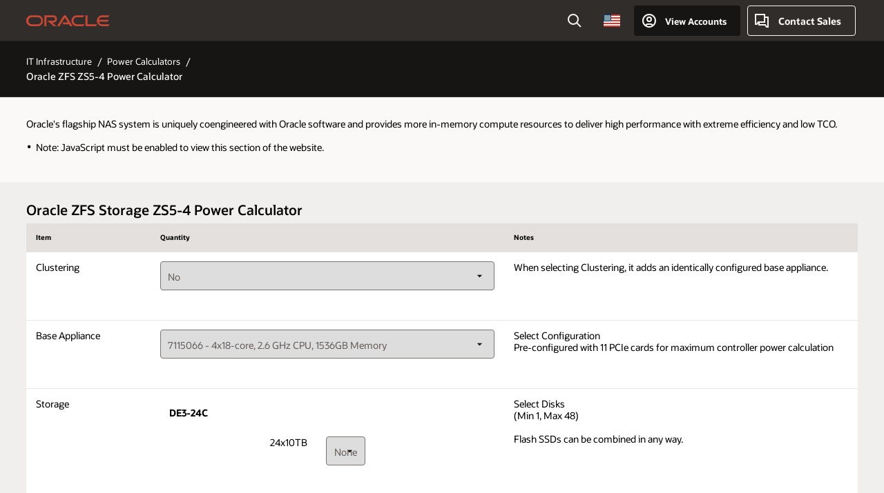

--- FILE ---
content_type: text/html; charset=UTF-8
request_url: https://www.oracle.com/power-calculators/zs5-4.html
body_size: 32994
content:
<!DOCTYPE html>
<html lang="en-US" class="no-js"><!-- start : Framework/Generic -->
<!-- start : ocom/common/global/components/framework/head -->
<head>
<!-- start : ocom/common/global/components/head -->
<title>Oracle ZFS ZS5-4 Power Calculator</title>
<meta name="Title" content="Oracle ZFS ZS5-4 Power Calculator">
<meta name="Description" content="Oracle ZFS ZS5-4 Power Calculator">
<meta name="Keywords" content="Oracle ZFS ZS5-4 Power Calculator">
<meta name="siteid" content="us">
<meta name="countryid" content="US">
<meta name="robots" content="noindex, nofollow">
<meta name="country" content="United States">
<meta name="region" content="americas">
<meta name="Language" content="en">
<meta name="Updated Date" content="2020-03-08T10:39:00Z">
<meta name="page_type" content="Product-Technical">
<script type="text/javascript">
var pageData = pageData || {};
//page info
pageData.pageInfo = pageData.pageInfo || {};
pageData.pageInfo.language = "en";
pageData.pageInfo.country = "United States";
pageData.pageInfo.region = "americas";
pageData.pageInfo.pageTitle = "Oracle ZFS ZS5-4 Power Calculator";
pageData.pageInfo.description = "Oracle ZFS ZS5-4 Power Calculator";
pageData.pageInfo.keywords = "Oracle ZFS ZS5-4 Power Calculator";
pageData.pageInfo.siteId = "us";
pageData.pageInfo.countryId = "US";
pageData.pageInfo.updatedDate = "2020-03-08T10:39:00Z";
</script>
<!-- start : ocom/common/global/components/seo-taxonomy-meta-data-->
<script type="text/javascript">
var pageData = pageData || {};
//taxonmy
pageData.taxonomy = pageData.taxonomy || {};
pageData.taxonomy.productServices = [];
pageData.taxonomy.industry = [];
pageData.taxonomy.region = [];
pageData.taxonomy.contentType = [];
pageData.taxonomy.buyersJourney = [];
pageData.taxonomy.revenue = [];
pageData.taxonomy.title = [];
pageData.taxonomy.audience = [];
pageData.taxonomy.persona = [];
</script>
<!-- end : ocom/common/global/components/seo-taxonomy-meta-data-->
<!-- start : ocom/common/global/components/social-media-meta-tags -->
<!-- end : ocom/common/global/components/social-media-meta-tags -->
<!-- start : ocom/common/global/components/seo-hreflang-meta-tags --><link rel="canonical" href="https://www.oracle.com/power-calculators/zs5-4.html" />
<link rel="alternate" hreflang="en-US" href="https://www.oracle.com/power-calculators/zs5-4.html" />
<!-- end : ocom/common/global/components/seo-hreflang-meta-tags -->
<!-- end : ocom/common/global/components/head -->
<meta name="viewport" content="width=device-width, initial-scale=1">
<meta http-equiv="Content-Type" content="text/html; charset=utf-8">
<!-- start : ocom/common/global/components/framework/layoutAssetHeadInfo -->
<!-- Container/Display Start -->
<!-- BEGIN: oWidget_C/_Raw-Text/Display -->
<link rel="dns-prefetch" href="https://dc.oracleinfinity.io" crossOrigin="anonymous" />
<link rel="dns-prefetch" href="https://oracle.112.2o7.net" crossOrigin="anonymous" />
<link rel="dns-prefetch" href="https://s.go-mpulse.net" crossOrigin="anonymous" />
<link rel="dns-prefetch" href="https://c.go-mpulse.net" crossOrigin="anonymous" />
<link rel="preconnect" href="https://tms.oracle.com/" crossOrigin="anonymous" />
<link rel="preconnect" href="https://tags.tiqcdn.com/" crossOrigin="anonymous" />
<link rel="preconnect" href="https://consent.trustarc.com" crossOrigin="anonymous" />
<link rel="preconnect" href="https://d.oracleinfinity.io" crossOrigin="anonymous" />
<link rel="preload" href="https://www.oracle.com/asset/web/fonts/oraclesansvf.woff2" as="font" crossOrigin="anonymous" type="font/woff2" />
<link rel="preload" href="https://www.oracle.com/asset/web/fonts/redwoodicons.woff2" as="font" crossorigin="anonymous" type="font/woff2">
<!-- END: oWidget_C/_Raw-Text/Display -->
<!-- Container/Display end -->
<!-- Container/Display Start -->
<!-- BEGIN: oWidget_C/_Raw-Text/Display -->
<!-- BEGIN OCOM CSS/JS -->
<script>
!function(){
var d=document.documentElement;d.className=d.className.replace(/no-js/,'js');
if(document.location.href.indexOf('betamode=') > -1) document.write('<script src="/asset/web/js/ocom-betamode.js"><\/script>');
}();
</script>
<link data-wscss href="/asset/web/css/ocom-v1-base.css" rel="stylesheet">
<link data-wscss href="/asset/web/css/ocom-v1-styles.css" rel="preload" as="style" onload="this.rel='stylesheet'" onerror="this.rel='stylesheet'">
<noscript>
<link href="/asset/web/css/ocom-v1-styles.css" rel="stylesheet">
</noscript>
<link data-wsjs data-reqjq href="/asset/web/js/ocom-v1-base.js" rel="preload" as="script">
<link data-wsjs data-reqjq href="/asset/web/js/ocom-v1-lib.js" rel="preload" as="script">
<script data-wsjs src="/asset/web/js/jquery-min.js" async onload="$('head link[data-reqjq][rel=preload]').each(function(){var a = document.createElement('script');a.async=false;a.src=$(this).attr('href');this.parentNode.insertBefore(a, this);});$(function(){$('script[data-reqjq][data-src]').each(function(){this.async=true;this.src=$(this).data('src');});});"></script>
<!-- END OCOM CSS/JS -->
<!-- END: oWidget_C/_Raw-Text/Display -->
<!-- Container/Display end -->
<!-- Container/Display Start -->
<!-- BEGIN: oWidget_C/_Raw-Text/Display -->
<!-- www-us HeadAdminContainer -->
<link rel="icon" href="https://www.oracle.com/asset/web/favicons/favicon-32.png" sizes="32x32">
<link rel="icon" href="https://www.oracle.com/asset/web/favicons/favicon-128.png" sizes="128x128">
<link rel="icon" href="https://www.oracle.com/asset/web/favicons/favicon-192.png" sizes="192x192">
<link rel="apple-touch-icon" href="https://www.oracle.com/asset/web/favicons/favicon-120.png" sizes="120x120">
<link rel="apple-touch-icon" href="https://www.oracle.com/asset/web/favicons/favicon-152.png" sizes="152x152">
<link rel="apple-touch-icon" href="https://www.oracle.com/asset/web/favicons/favicon-180.png" sizes="180x180">
<meta name="msapplication-TileColor" content="#fcfbfa"/>
<meta name="msapplication-square70x70logo" content="favicon-128.png"/>
<meta name="msapplication-square150x150logo" content="favicon-270.png"/>
<meta name="msapplication-TileImage" content="favicon-270.png"/>
<meta name="msapplication-config" content="none"/>
<meta name="referrer" content="no-referrer-when-downgrade"/>
<style>
#oReactiveChatContainer1 { display:none;}
</style>
<!--Tealium embed code Start -->
<script src="https://tms.oracle.com/main/prod/utag.sync.js"></script>
<!-- Loading script asynchronously -->
<script type="text/javascript">
(function(a,b,c,d){
if(location.href.indexOf("tealium=dev") == -1) {
a='https://tms.oracle.com/main/prod/utag.js';
} else {
a='https://tms.oracle.com/main/dev/utag.js';
}
b=document;c='script';d=b.createElement(c);d.src=a;d.type='text/java'+c;d.async=true;
a=b.getElementsByTagName(c)[0];a.parentNode.insertBefore(d,a);
})();
</script>
<!--Tealium embed code End-->
<!-- END: oWidget_C/_Raw-Text/Display -->
<!-- Container/Display end -->
<!-- end : ocom/common/global/components/framework/layoutAssetHeadInfo -->

<script>(window.BOOMR_mq=window.BOOMR_mq||[]).push(["addVar",{"rua.upush":"false","rua.cpush":"false","rua.upre":"false","rua.cpre":"false","rua.uprl":"false","rua.cprl":"false","rua.cprf":"false","rua.trans":"SJ-78ec7181-4133-47f2-b017-4020c46f4421","rua.cook":"false","rua.ims":"false","rua.ufprl":"false","rua.cfprl":"true","rua.isuxp":"false","rua.texp":"norulematch","rua.ceh":"false","rua.ueh":"false","rua.ieh.st":"0"}]);</script>
                              <script>!function(e){var n="https://s.go-mpulse.net/boomerang/";if("False"=="True")e.BOOMR_config=e.BOOMR_config||{},e.BOOMR_config.PageParams=e.BOOMR_config.PageParams||{},e.BOOMR_config.PageParams.pci=!0,n="https://s2.go-mpulse.net/boomerang/";if(window.BOOMR_API_key="DXNLE-YBWWY-AR74T-WMD99-77VRA",function(){function e(){if(!o){var e=document.createElement("script");e.id="boomr-scr-as",e.src=window.BOOMR.url,e.async=!0,i.parentNode.appendChild(e),o=!0}}function t(e){o=!0;var n,t,a,r,d=document,O=window;if(window.BOOMR.snippetMethod=e?"if":"i",t=function(e,n){var t=d.createElement("script");t.id=n||"boomr-if-as",t.src=window.BOOMR.url,BOOMR_lstart=(new Date).getTime(),e=e||d.body,e.appendChild(t)},!window.addEventListener&&window.attachEvent&&navigator.userAgent.match(/MSIE [67]\./))return window.BOOMR.snippetMethod="s",void t(i.parentNode,"boomr-async");a=document.createElement("IFRAME"),a.src="about:blank",a.title="",a.role="presentation",a.loading="eager",r=(a.frameElement||a).style,r.width=0,r.height=0,r.border=0,r.display="none",i.parentNode.appendChild(a);try{O=a.contentWindow,d=O.document.open()}catch(_){n=document.domain,a.src="javascript:var d=document.open();d.domain='"+n+"';void(0);",O=a.contentWindow,d=O.document.open()}if(n)d._boomrl=function(){this.domain=n,t()},d.write("<bo"+"dy onload='document._boomrl();'>");else if(O._boomrl=function(){t()},O.addEventListener)O.addEventListener("load",O._boomrl,!1);else if(O.attachEvent)O.attachEvent("onload",O._boomrl);d.close()}function a(e){window.BOOMR_onload=e&&e.timeStamp||(new Date).getTime()}if(!window.BOOMR||!window.BOOMR.version&&!window.BOOMR.snippetExecuted){window.BOOMR=window.BOOMR||{},window.BOOMR.snippetStart=(new Date).getTime(),window.BOOMR.snippetExecuted=!0,window.BOOMR.snippetVersion=12,window.BOOMR.url=n+"DXNLE-YBWWY-AR74T-WMD99-77VRA";var i=document.currentScript||document.getElementsByTagName("script")[0],o=!1,r=document.createElement("link");if(r.relList&&"function"==typeof r.relList.supports&&r.relList.supports("preload")&&"as"in r)window.BOOMR.snippetMethod="p",r.href=window.BOOMR.url,r.rel="preload",r.as="script",r.addEventListener("load",e),r.addEventListener("error",function(){t(!0)}),setTimeout(function(){if(!o)t(!0)},3e3),BOOMR_lstart=(new Date).getTime(),i.parentNode.appendChild(r);else t(!1);if(window.addEventListener)window.addEventListener("load",a,!1);else if(window.attachEvent)window.attachEvent("onload",a)}}(),"".length>0)if(e&&"performance"in e&&e.performance&&"function"==typeof e.performance.setResourceTimingBufferSize)e.performance.setResourceTimingBufferSize();!function(){if(BOOMR=e.BOOMR||{},BOOMR.plugins=BOOMR.plugins||{},!BOOMR.plugins.AK){var n="true"=="true"?1:0,t="",a="aog35yyx3tndy2lrlzgq-f-80e4e5b84-clientnsv4-s.akamaihd.net",i="false"=="true"?2:1,o={"ak.v":"39","ak.cp":"82485","ak.ai":parseInt("604074",10),"ak.ol":"0","ak.cr":9,"ak.ipv":4,"ak.proto":"h2","ak.rid":"6b018cf4","ak.r":47605,"ak.a2":n,"ak.m":"dscx","ak.n":"essl","ak.bpcip":"3.141.190.0","ak.cport":32960,"ak.gh":"23.45.126.201","ak.quicv":"","ak.tlsv":"tls1.3","ak.0rtt":"","ak.0rtt.ed":"","ak.csrc":"-","ak.acc":"","ak.t":"1769037389","ak.ak":"hOBiQwZUYzCg5VSAfCLimQ==NhdMlcax+PuMtu8K9VYfNQ0mzVBFTqU3HqddyRSOKvEX9ExbFQLpf1FAbNSMKwttGSP/H3K7W3PkX3tymZFszr+6pzrXS65udA24fP4meFf25e9KrSy5pRB/vKT2481ZdlAj3dZVm5l/PZVV+HHxD8+FERQpVKFVGSEH+6axVg5WXSaZQ9EEQHzEiAO07WgcJA/0Kb6fmNlTn0PyhGj8MudRZbTgYruZT9UnkD0dP4ea4vQWsoSkDuu0VN8/TY5JtjA1kajblW3gkcp0WCt4lKxLauExnZY7mZw56seAlQPfYn1fnDFtaJ9cshfi0cM+bg6zflPJ/Oosdudzzr132VDSGMVasH+bxAhMGC3x0WXIChZQXTCGW7GJe/HHd66O5rZr0iHjxZMP0LPy4bmZrLEu7PJh98e8TzWcH2APOz4=","ak.pv":"517","ak.dpoabenc":"","ak.tf":i};if(""!==t)o["ak.ruds"]=t;var r={i:!1,av:function(n){var t="http.initiator";if(n&&(!n[t]||"spa_hard"===n[t]))o["ak.feo"]=void 0!==e.aFeoApplied?1:0,BOOMR.addVar(o)},rv:function(){var e=["ak.bpcip","ak.cport","ak.cr","ak.csrc","ak.gh","ak.ipv","ak.m","ak.n","ak.ol","ak.proto","ak.quicv","ak.tlsv","ak.0rtt","ak.0rtt.ed","ak.r","ak.acc","ak.t","ak.tf"];BOOMR.removeVar(e)}};BOOMR.plugins.AK={akVars:o,akDNSPreFetchDomain:a,init:function(){if(!r.i){var e=BOOMR.subscribe;e("before_beacon",r.av,null,null),e("onbeacon",r.rv,null,null),r.i=!0}return this},is_complete:function(){return!0}}}}()}(window);</script></head><!-- end : ocom/common/global/components/framework/head -->
<!-- start : ocom/common/global/components/framework/layoutAssetStartBodyInfo -->
<body class="f11 f11v6">
<!-- Container/Display Start -->
<!-- BEGIN: oWidget_C/_Raw-Text/Display -->
<!-- www-us StartBodyAdminContainer -->
<!-- END: oWidget_C/_Raw-Text/Display -->
<!-- Container/Display end -->
<div class="f11w1">
<!-- Dispatcher:null -->
<!-- BEGIN: oWidget_C/_Raw-Text/Display -->
<!-- U30v3 -->
<style>
#u30{opacity:1 !important;filter:opacity(100%) !important;position:sticky;top:0}
.u30v3{background:#3a3632;height:50px;overflow:hidden;border-top:5px solid #3a3632;border-bottom:5px solid #3a3632}
#u30nav,#u30tools{visibility:hidden}
.u30v3 #u30logo {width:121px;height: 44px;display: inline-flex;justify-content: flex-start;}
#u30:not(.u30mobile) .u30-oicn-mobile,#u30.u30mobile .u30-oicn{display:none}
#u30logo svg{height:auto;align-self:center}
.u30brand{height:50px;display:flex;flex-direction:column;justify-content:center;align-items:flex-start;max-width:1344px;padding:0 48px;margin:0 auto}
.u30brandw1{display:flex;flex-direction:row;color:#fff;text-decoration:none;align-items:center}
@media (max-width:1024px){.u30brand{padding:0 24px}}
#u30skip2,#u30skip2content{transform:translateY(-100%);position:fixed}
.rtl #u30{direction:rtl}
</style>
<section id="u30" class="u30 u30v3 pause searchv2 nonav" data-trackas="header">
<div id="u30skip2">
<ul>
<li><a id="u30skip2c" href="#maincontent">Skip to content</a></li>
<li><a id="u30acc" href="/corporate/accessibility/">Accessibility Policy</a></li>
</ul>
</div>
<div class="u30w1 cwidth" id="u30w1">
<div id="u30brand" class="u30brand">
<div class="u30brandw1">
<a id="u30btitle" href="https://www.oracle.com/" data-lbl="logo" aria-label="Home">
<div id="u30logo">
<svg class="u30-oicn-mobile" xmlns="http://www.w3.org/2000/svg" width="32" height="21" viewBox="0 0 32 21"><path fill="#C74634" d="M9.9,20.1c-5.5,0-9.9-4.4-9.9-9.9c0-5.5,4.4-9.9,9.9-9.9h11.6c5.5,0,9.9,4.4,9.9,9.9c0,5.5-4.4,9.9-9.9,9.9H9.9 M21.2,16.6c3.6,0,6.4-2.9,6.4-6.4c0-3.6-2.9-6.4-6.4-6.4h-11c-3.6,0-6.4,2.9-6.4,6.4s2.9,6.4,6.4,6.4H21.2"/></svg>
<svg class="u30-oicn" xmlns="http://www.w3.org/2000/svg"  width="231" height="30" viewBox="0 0 231 30" preserveAspectRatio="xMinYMid"><path fill="#C74634" d="M99.61,19.52h15.24l-8.05-13L92,30H85.27l18-28.17a4.29,4.29,0,0,1,7-.05L128.32,30h-6.73l-3.17-5.25H103l-3.36-5.23m69.93,5.23V0.28h-5.72V27.16a2.76,2.76,0,0,0,.85,2,2.89,2.89,0,0,0,2.08.87h26l3.39-5.25H169.54M75,20.38A10,10,0,0,0,75,.28H50V30h5.71V5.54H74.65a4.81,4.81,0,0,1,0,9.62H58.54L75.6,30h8.29L72.43,20.38H75M14.88,30H32.15a14.86,14.86,0,0,0,0-29.71H14.88a14.86,14.86,0,1,0,0,29.71m16.88-5.23H15.26a9.62,9.62,0,0,1,0-19.23h16.5a9.62,9.62,0,1,1,0,19.23M140.25,30h17.63l3.34-5.23H140.64a9.62,9.62,0,1,1,0-19.23h16.75l3.38-5.25H140.25a14.86,14.86,0,1,0,0,29.71m69.87-5.23a9.62,9.62,0,0,1-9.26-7h24.42l3.36-5.24H200.86a9.61,9.61,0,0,1,9.26-7h16.76l3.35-5.25h-20.5a14.86,14.86,0,0,0,0,29.71h17.63l3.35-5.23h-20.6" transform="translate(-0.02 0)" /></svg>
</div>
</a>
</div>
</div>
<div id="u30nav" class="u30nav" data-closetxt="Close Menu" data-trackas="menu">
<nav id="u30navw1" aria-label="Oracle website">
<button data-navtarget="products" aria-controls="products" aria-expanded="false" class="u30navitem">Products</button>
<button data-navtarget="industries" aria-controls="industries" aria-expanded="false" class="u30navitem">Industries</button>
<button data-navtarget="resources" aria-controls="resources" aria-expanded="false" class="u30navitem">Resources</button>
<button data-navtarget="customers" aria-controls="customers" aria-expanded="false" class="u30navitem">Customers</button>
<button data-navtarget="partners" aria-controls="partners" aria-expanded="false" class="u30navitem">Partners</button>
<button data-navtarget="developers" aria-controls="developers" aria-expanded="false" class="u30navitem">Developers</button>
<button data-navtarget="company" aria-controls="company" aria-expanded="false" class="u30navitem">Company</button>
</nav>
</div>
<div id="u30tools" class="u30tools">
<div id="u30search">
<div id="u30searchw1">
<div id="u30searchw2">
<form name="u30searchForm" id="u30searchForm"
data-contentpaths="/content/Web/Shared/Auto-Suggest Panel Event" method="get"
action="https://search.oracle.com/results">
<div class="u30s1">
<button id="u30closesearch" aria-label="Close Search" type="button">
<span>Close Search</span>
<svg width="9" height="14" viewBox="0 0 9 14" fill="none"
xmlns="http://www.w3.org/2000/svg">
<path d="M8 13L2 7L8 1" stroke="#161513" stroke-width="2" />
</svg>
</button>
<span class="u30input">
<div class="u30inputw1">
<input id="u30input" name="q" value="" type="text" placeholder="Search"
autocomplete="off" aria-autocomplete="both" aria-label="Search Oracle.com"
role="combobox" aria-expanded="false" aria-haspopup="listbox"
aria-controls="u30searchw3">
</div>
<input type="hidden" name="size" value="10">
<input type="hidden" name="page" value="1">
<input type="hidden" name="tab" value="all">
<span id="u30searchw3title" class="u30visually-hidden">Search Oracle.com</span>
<div id="u30searchw3" data-pagestitle="SUGGESTED LINKS" data-autosuggesttitle="SUGGESTED SEARCHES" data-allresultstxt="All results for" data-allsearchpath="https://search.oracle.com/results?q=u30searchterm&size=10&page=1&tab=all" role="listbox" aria-labelledby="u30searchw3title">
<ul id="u30quicklinks" class="autocomplete-items" role="group" aria-labelledby="u30quicklinks-title">
<li role="presentation" class="u30auto-title" id="u30quicklinks-title">QUICK LINKS</li>
<li role="option"><a href="/cloud/" data-lbl="quick-links:oci">Oracle Cloud Infrastructure</a>
</li>
<li role=" option"><a href="/applications/" data-lbl="quick-links:applications">Oracle Fusion Cloud Applications</a></li>
<li role="option"><a href="/database/technologies/" data-lbl="quick-links:database">Oracle Database</a></li>
<li role="option"><a href="/java/technologies/downloads/" data-lbl="quick-links:download-java">Download Java</a>
</li>
<li role="option"><a href="/careers/" data-lbl="quick-links:careers">Careers at Oracle</a></li>
</ul>
</div>
<span class="u30submit">
<input class="u30searchbttn" type="submit" value="Submit Search">
</span>
<button id="u30clear" type="reset" aria-label="Clear Search">
<svg width="20" height="20" viewBox="0 0 20 20" aria-hidden="true" fill="none"
xmlns="http://www.w3.org/2000/svg">
<path
d="M7 7L13 13M7 13L13 7M19 10C19 14.9706 14.9706 19 10 19C5.02944 19 1 14.9706 1 10C1 5.02944 5.02944 1 10 1C14.9706 1 19 5.02944 19 10Z"
stroke="#161513" stroke-width="2" />
</svg>
</button>
</span>
</div>
</form>
<div id="u30announce" data-alerttxt="suggestions found to navigate use up and down arrows"
class="u30visually-hidden" aria-live="polite"></div>
</div>
</div>
<button class="u30searchBtn" id="u30searchBtn" type="button" aria-label="Open Search Field"
aria-expanded="false">
<span>Search</span>
<svg xmlns="http://www.w3.org/2000/svg" viewBox="0 0 24 24" width="24" height="24">
<path d="M15,15l6,6M17,10a7,7,0,1,1-7-7A7,7,0,0,1,17,10Z" />
</svg>
</button>
</div>
<span id="ac-flag">
<a class='flag-focus' href="/countries-list.html#countries" data-ajax="true" rel="lightbox" role="button">
<span class="sr-only">Country</span>
<img class="flag-image" src="" alt=""/>
<svg class="default-globe" alt="Country" width="20" height="20" viewBox="0 0 20 20" fill="none" xmlns="http://www.w3.org/2000/svg" xmlns:xlink="http://www.w3.org/1999/xlink">
<rect width="20" height="20" fill="url(#pattern0)"/>
<defs>
<pattern id="pattern0" patternContentUnits="objectBoundingBox" width="1" height="1">
<use xlink:href="#image0_1_1830" transform="translate(-0.166667 -0.166667) scale(0.0138889)"/>
</pattern>
<image alt="" id="image0_1_1830" width="96" height="96" xlink:href="[data-uri]"/>
</defs>
</svg>
</a>
</span>
<div id="u30-profile" class="u30-profile">
<button id="u30-flyout" data-lbl="sign-in-account" aria-expanded="false">
<svg xmlns="http://www.w3.org/2000/svg" viewBox="0 0 24 24" width="24" height="24"><path d="M17,19.51A3,3,0,0,0,14,17H10a3,3,0,0,0-3,2.51m9.92,0a9,9,0,1,0-9.92,0m9.92,0a9,9,0,0,1-9.92,0M15,10a3,3,0,1,1-3-3A3,3,0,0,1,15,10Z"/></svg>
<span class="acttxt">View Accounts</span>
</button>
<div id="u30-profilew1">
<button id="u30actbck" aria-label="close account flyout"><span class="u30actbcktxt">Back</span></button>
<div class="u30-profilew2">
<span class="u30acttitle">Cloud Account</span>
<a href="/cloud/sign-in.html" class=" u30darkcta u30cloudbg" data-lbl="sign-in-to-cloud">Sign in to Cloud</a>
<a href="/cloud/free/" class="u30lightcta" data-lbl="try-free-cloud-trial">Sign Up for Free Cloud Tier</a>
</div>
<span class="u30acttitle">Oracle Account</span>
<ul class="u30l-out">
<li><a href="https://www.oracle.com/webapps/redirect/signon?nexturl=" data-lbl="profile:sign-in-account" class="u30darkcta">Sign-In</a></li>
<li><a href="https://profile.oracle.com/myprofile/account/create-account.jspx" data-lbl="profile:create-account" class="u30lightcta">Create an Account</a></li>
</ul>
<ul class="u30l-in">
<li><a href="/corporate/contact/help.html" data-lbl="help">Help</a></li>
<li><a href="javascript:sso_sign_out();" id="u30pfile-sout" data-lbl="signout">Sign Out</a></li>
</ul>
</div>
</div>
<div class="u30-contact">
<a href="/corporate/contact/" data-lbl="contact-us" title="Contact Sales"><span>Contact Sales</span></a>
</div>
<a href="/global-menu-v2/" id="u30ham" role="button" aria-expanded="false" aria-haspopup="true" aria-controls="u30navw1">
<svg xmlns="http://www.w3.org/2000/svg" width="24" height="24" viewBox="0 0 24 24">
<title>Menu</title>
<path d="M16,4 L2,4" class="p1"></path>
<path d="M2,12 L22,12" class="p2"></path>
<path d="M2,20 L16,20" class="p3"></path>
<path d="M0,12 L24,12" class="p4"></path>
<path d="M0,12 L24,12" class="p5"></path>
</svg>
<span>Menu</span>
</a>
</div>
</div>
<script>
var u30min = [722,352,0,0];
var u30brsz = new ResizeObserver(u30 => {
document.getElementById('u30').classList.remove('u30mobile','u30tablet','u30notitle');
let u30b = document.getElementById('u30brand').offsetWidth,
u30t = document.getElementById('u30tools').offsetWidth ;
u30v = document.getElementById('u30navw1');
u30w = document.getElementById('u30w1').offsetWidth - 48;
if((u30b + u30t) > u30min[0]){
u30min[2] = ((u30b + u30t) > 974) ? u30b + u30t + 96 : u30b + u30t + 48;
}else{
u30min[2] = u30min[0];
}
u30min[3] = ((u30b + 112) > u30min[1]) ? u30min[3] = u30b + 112 : u30min[3] = u30min[1];
u30v.classList.add('u30navchk');
u30min[2] = (u30v.lastElementChild.getBoundingClientRect().right > u30min[2]) ? Math.ceil(u30v.lastElementChild.getBoundingClientRect().right) : u30min[2];
u30v.classList.remove('u30navchk');
if(u30w <= u30min[3]){
document.getElementById('u30').classList.add('u30notitle');
}
if(u30w <= u30min[2]){
document.getElementById('u30').classList.add('u30mobile');
}
});
var u30wrsz = new ResizeObserver(u30 => {
let u30n = document.getElementById('u30navw1').getBoundingClientRect().height,
u30h = u30[0].contentRect.height;
let u30c = document.getElementById('u30').classList,
u30w = document.getElementById('u30w1').offsetWidth - 48,
u30m = 'u30mobile',
u30t = 'u30tablet';
if(u30c.contains('navexpand') && u30c.contains(u30m) && u30w > u30min[2]){
if(!document.querySelector('button.u30navitem.active')){
document.getElementById('u30ham').click();
}
u30c.remove(u30m);
if(document.getElementById('u30').getBoundingClientRect().height > 80){
u30c.add(u30t);
}else{
u30c.remove(u30t);
}
}else if(u30w <= u30min[2]){
if(getComputedStyle(document.getElementById('u30tools')).visibility != "hidden"){
u30c.add(u30m);
u30c.remove(u30t);
}
}else if(u30n < 30 && u30h > 80){
u30c.add(u30t);
u30c.remove(u30m);
}else if(u30n > 30){
u30c.add(u30m);
u30c.remove(u30t);
}else if(u30n < 30 && u30h <= 80){
u30c.remove(u30m);
if(document.getElementById('u30').getBoundingClientRect().height > 80){
u30c.add(u30t);
}else{
u30c.remove(u30t);
}
}
});
u30brsz.observe(document.getElementById('u30btitle'));
u30wrsz.observe(document.getElementById('u30'));
</script>
</section>
<!-- /U30v3 -->
<!-- END: oWidget_C/_Raw-Text/Display -->
<!-- end : ocom/common/global/components/framework/layoutAssetStartBodyInfo -->
<!-- start : ocom/common/global/components/banner -->
<!-- end : ocom/common/global/components/banner -->
<!-- start : ocom/common/global/components/u03v5-breadcrumb -->
<!-- U03v5 -->
<nav class="u03 u03v5 u03bttns" data-trackas="breadcrumb" data-ocomid="u03">
<div class="cwidth">
<div class="u03w1">
<ul>
<li class="u03first"><a href="/it-infrastructure/">IT Infrastructure</a></li>
<li><a href="/it-infrastructure/power-calculators/">Power Calculators</a></li>
</ul>
<h1>Oracle ZFS ZS5-4 Power Calculator</h1>
</div>
</div>
<script type="text/javascript">
var pageData = pageData || {};
//page info
pageData.pageInfo = pageData.pageInfo || {};
pageData.pageInfo.breadCrumbs = "IT Infrastructure / Power Calculators";
</script>
<script type="application/ld+json">
{
"@context": "https://schema.org",
"@type": "BreadcrumbList",
"itemListElement":
[
{ "@type": "ListItem", "position": 1, "name": "IT Infrastructure", "item": "https://www.oracle.com/it-infrastructure/" },
{ "@type": "ListItem", "position": 2, "name": "Power Calculators", "item": "https://www.oracle.com/it-infrastructure/power-calculators/" }
]
}
</script>
</nav>
<!-- /U03v5 -->
<!-- end : ocom/common/global/components/u03v5-breadcrumb -->
<!-- start : ocom/common/global/components/compass/related-widgets -->
<!-- Dispatcher:null -->
<!-- BEGIN: oWidget_C/_Raw-Text/Display -->
<!-- CC01v0 -->
<section class="cc01 cc01v0 cpad">
<div class="cc01w1 cwidth">
<p>Oracle's flagship NAS system is uniquely coengineered with Oracle software and provides more in-memory compute resources to deliver high performance with extreme efficiency and low TCO.</p>
<!-- <h6><a href="#NnD">Notices and Disclaimers</a></h6> -->
<ul class="obullets">
<li>Note: JavaScript must be enabled to view this section of the website.</li>
<!-- <li>Configure your Oracle ZFS Storage ZS5-4 and calculate total power consumption!</li> -->
</ul>
</div>
</section>
<!-- /CC01v0 -->
<!-- BEGIN G10 FORM TABLE -->
<form name="form1" method="post" action="#" class="oform" data-reqtxt="Required">
<section class="cb127 cb127v0 bgvlightgrey cpad" data-trackas="cb127" data-ocomid="cb127">
<div class="cb127w1 cwidth">
<div class="cb127w2">
<h1>Oracle ZFS Storage ZS5-4 Power Calculator</h1>
</div>
<div class="otable otable-scrolling">
<div class="otable-w1">
<table class="otable-w2">
<thead>
<tr>
<th width="15%">Item</th>
<th>Quantity</th>
<th>Notes</th>
</tr>
</thead>
<tbody>
<tr class="grey1">
<td headers="t3c1" style="text-align: left;">
<div class="pad5x10">Clustering</div>
</td>
<td headers="t3c2" style="text-align: left;">
<div class="pad5x10">
<select name="serverQty" onChange="setClusterOptions();">
<option value="1">No</option>
<option value="2">Yes</option>
</select>
</div>
</td>
<td headers="t3c3" style="text-align: left;">
<div class="pad5x10">When selecting Clustering, it adds an identically configured base appliance.</div>
</td>
</tr>
<tr class="white">
<td headers="t3c1" style="text-align: left;">
<div class="pad5x10">Base Appliance</div>
</td>
<td headers="t3c2" style="text-align: left;">
<div class="pad5x10">
<select name="server">
<option value="1">7115066 - 4x18-core, 2.6 GHz CPU, 1536GB Memory</option>
</select>
</div>
</td>
<td headers="t3c3" style="text-align: left;">
<div class="pad5x10">Select Configuration<br />
Pre-configured with 11 PCIe cards for maximum controller power calculation
</div>
</td>
</tr>
<!--<tr class="white">
<td style="text-align: left;" headers="t3c1">
<div class="pad5x10">RAM</div>
</td>
<td style="text-align: left;" headers="t3c2">
<div class="pad5x10"><select name="ram">
<option selected="selected" value="1024">1024GB</option>
</select></div>
</td>
<td style="text-align: left;" headers="t3c3">
<div class="pad5x10">Select RAM</div>
</td>
</tr>-->                         <!--<tr class="white">
<td style="text-align: left;" headers="t3c1">
<div class="pad5x10">1.6TB Read Flash SSD (Readzilla)</div>
</td>
<td style="text-align: left;" headers="t3c2">
<div class="pad5x10"><select name="ssd">
<option selected="selected" value="0">None</option>
<option value="1">1 SSD</option>
<option value="2">2 SSDs</option>
<option value="3">3 SSDs</option>
<option value="4">4 SSDs</option>
</select></div>
</td>
<td style="text-align: left;" headers="t3c3">
<div class="pad5x10">Select SSD <br />
(Min 0, Max 4 per base appliance)</div>
</td>
</tr>-->
<tr class="grey1">
<td headers="t3c1" style="text-align: left;" valign="TOP">
<div class="pad5x10">Storage</div>
</td>
<td headers="t3c2" style="text-align: left;">
<div class="pad5x10">
<table cellspacing="0" cellpadding="3" border="0">
<tbody>
<tr>
<td colspan="2"><strong>DE3-24C</strong></td>
</tr>
<tr>
<td align="right">24x10TB</td>
<td>
<select onChange="setStorageOptions();" name="x24_10tb_24c">
<option value="0">None</option>
<option value="1">1</option>
<option value="2">2</option>
<option value="3">3</option>
<option value="4">4</option>
<option value="5">5</option>
<option value="6">6</option>
<option value="7">7</option>
<option value="8">8</option>
<option value="9">9</option>
<option value="10">10</option>
<option value="11">11</option>
<option value="12">12</option>
<option value="13">13</option>
<option value="14">14</option>
<option value="15">15</option>
<option value="16">16</option>
<option value="17">17</option>
<option value="18">18</option>
<option value="19">19</option>
<option value="20">20</option>
<option value="21">21</option>
<option value="22">22</option>
<option value="23">23</option>
<option value="24">24</option>
<option value="25">25</option>
<option value="26">26</option>
<option value="27">27</option>
<option value="28">28</option>
<option value="29">29</option>
<option value="30">30</option>
<option value="31">31</option>
<option value="32">32</option>
<option value="33">33</option>
<option value="34">34</option>
<option value="35">35</option>
<option value="36">36</option>
<option value="37">37</option>
<option value="38">38</option>
<option value="39">39</option>
<option value="40">40</option>
<option value="41">41</option>
<option value="42">42</option>
<option value="43">43</option>
<option value="44">44</option>
<option value="45">45</option>
<option value="46">46</option>
<option value="47">47</option>
<option value="48">48</option>
</select>
</td>
</tr>
<tr>
<td colspan="2">&nbsp;</td>
</tr>
<tr>
<td align="right">20x10TB + 0x Flash SSD</td>
<td>
<select onChange="setStorageOptions();" name="x20_10tb0_24c">
<option selected="selected" value="0">None</option>
<option value="1">1</option>
<option value="2">2</option>
<option value="3">3</option>
<option value="4">4</option>
<option value="5">5</option>
<option value="6">6</option>
<option value="7">7</option>
<option value="8">8</option>
<option value="9">9</option>
<option value="10">10</option>
<option value="11">11</option>
<option value="12">12</option>
<option value="13">13</option>
<option value="14">14</option>
<option value="15">15</option>
<option value="16">16</option>
<option value="17">17</option>
<option value="18">18</option>
<option value="19">19</option>
<option value="20">20</option>
<option value="21">21</option>
<option value="22">22</option>
<option value="23">23</option>
<option value="24">24</option>
<option value="25">25</option>
<option value="26">26</option>
<option value="27">27</option>
<option value="28">28</option>
<option value="29">29</option>
<option value="30">30</option>
<option value="31">31</option>
<option value="32">32</option>
<option value="33">33</option>
<option value="34">34</option>
<option value="35">35</option>
<option value="36">36</option>
<option value="37">37</option>
<option value="38">38</option>
<option value="39">39</option>
<option value="40">40</option>
<option value="41">41</option>
<option value="42">42</option>
<option value="43">43</option>
<option value="44">44</option>
<option value="45">45</option>
<option value="46">46</option>
<option value="47">47</option>
<option value="48">48</option>
</select>
</td>
</tr>
<tr>
<td align="right">20x10TB + 1x Flash SSD</td>
<td>
<select onChange="setStorageOptions();" name="x20_10tb1_24c">
<option selected="selected" value="0">None</option>
<option value="1">1</option>
<option value="2">2</option>
<option value="3">3</option>
<option value="4">4</option>
<option value="5">5</option>
<option value="6">6</option>
<option value="7">7</option>
<option value="8">8</option>
<option value="9">9</option>
<option value="10">10</option>
<option value="11">11</option>
<option value="12">12</option>
<option value="13">13</option>
<option value="14">14</option>
<option value="15">15</option>
<option value="16">16</option>
<option value="17">17</option>
<option value="18">18</option>
<option value="19">19</option>
<option value="20">20</option>
<option value="21">21</option>
<option value="22">22</option>
<option value="23">23</option>
<option value="24">24</option>
<option value="25">25</option>
<option value="26">26</option>
<option value="27">27</option>
<option value="28">28</option>
<option value="29">29</option>
<option value="30">30</option>
<option value="31">31</option>
<option value="32">32</option>
<option value="33">33</option>
<option value="34">34</option>
<option value="35">35</option>
<option value="36">36</option>
<option value="37">37</option>
<option value="38">38</option>
<option value="39">39</option>
<option value="40">40</option>
<option value="41">41</option>
<option value="42">42</option>
<option value="43">43</option>
<option value="44">44</option>
<option value="45">45</option>
<option value="46">46</option>
<option value="47">47</option>
<option value="48">48</option>
</select>
</td>
</tr>
<tr>
<td align="right">20x10TB + 2x Flash SSD</td>
<td>
<select onChange="setStorageOptions();" name="x20_10tb2_24c">
<option selected="selected" value="0">None</option>
<option value="1">1</option>
<option value="2">2</option>
<option value="3">3</option>
<option value="4">4</option>
<option value="5">5</option>
<option value="6">6</option>
<option value="7">7</option>
<option value="8">8</option>
<option value="9">9</option>
<option value="10">10</option>
<option value="11">11</option>
<option value="12">12</option>
<option value="13">13</option>
<option value="14">14</option>
<option value="15">15</option>
<option value="16">16</option>
<option value="17">17</option>
<option value="18">18</option>
<option value="19">19</option>
<option value="20">20</option>
<option value="21">21</option>
<option value="22">22</option>
<option value="23">23</option>
<option value="24">24</option>
<option value="25">25</option>
<option value="26">26</option>
<option value="27">27</option>
<option value="28">28</option>
<option value="29">29</option>
<option value="30">30</option>
<option value="31">31</option>
<option value="32">32</option>
<option value="33">33</option>
<option value="34">34</option>
<option value="35">35</option>
<option value="36">36</option>
<option value="37">37</option>
<option value="38">38</option>
<option value="39">39</option>
<option value="40">40</option>
<option value="41">41</option>
<option value="42">42</option>
<option value="43">43</option>
<option value="44">44</option>
<option value="45">45</option>
<option value="46">46</option>
<option value="47">47</option>
<option value="48">48</option>
</select>
</td>
</tr>
<tr>
<td align="right">20x10TB + 3x Flash SSD</td>
<td>
<select onChange="setStorageOptions();" name="x20_10tb3_24c">
<option selected="selected" value="0">None</option>
<option value="1">1</option>
<option value="2">2</option>
<option value="3">3</option>
<option value="4">4</option>
<option value="5">5</option>
<option value="6">6</option>
<option value="7">7</option>
<option value="8">8</option>
<option value="9">9</option>
<option value="10">10</option>
<option value="11">11</option>
<option value="12">12</option>
<option value="13">13</option>
<option value="14">14</option>
<option value="15">15</option>
<option value="16">16</option>
<option value="17">17</option>
<option value="18">18</option>
<option value="19">19</option>
<option value="20">20</option>
<option value="21">21</option>
<option value="22">22</option>
<option value="23">23</option>
<option value="24">24</option>
<option value="25">25</option>
<option value="26">26</option>
<option value="27">27</option>
<option value="28">28</option>
<option value="29">29</option>
<option value="30">30</option>
<option value="31">31</option>
<option value="32">32</option>
<option value="33">33</option>
<option value="34">34</option>
<option value="35">35</option>
<option value="36">36</option>
<option value="37">37</option>
<option value="38">38</option>
<option value="39">39</option>
<option value="40">40</option>
<option value="41">41</option>
<option value="42">42</option>
<option value="43">43</option>
<option value="44">44</option>
<option value="45">45</option>
<option value="46">46</option>
<option value="47">47</option>
<option value="48">48</option>
</select>
</td>
</tr>
<tr>
<td align="right">20x10TB + 4x Flash SSD</td>
<td>
<select onChange="setStorageOptions();" name="x20_10tb4_24c">
<option selected="selected" value="0">None</option>
<option value="1">1</option>
<option value="2">2</option>
<option value="3">3</option>
<option value="4">4</option>
<option value="5">5</option>
<option value="6">6</option>
<option value="7">7</option>
<option value="8">8</option>
<option value="9">9</option>
<option value="10">10</option>
<option value="11">11</option>
<option value="12">12</option>
<option value="13">13</option>
<option value="14">14</option>
<option value="15">15</option>
<option value="16">16</option>
<option value="17">17</option>
<option value="18">18</option>
<option value="19">19</option>
<option value="20">20</option>
<option value="21">21</option>
<option value="22">22</option>
<option value="23">23</option>
<option value="24">24</option>
<option value="25">25</option>
<option value="26">26</option>
<option value="27">27</option>
<option value="28">28</option>
<option value="29">29</option>
<option value="30">30</option>
<option value="31">31</option>
<option value="32">32</option>
<option value="33">33</option>
<option value="34">34</option>
<option value="35">35</option>
<option value="36">36</option>
<option value="37">37</option>
<option value="38">38</option>
<option value="39">39</option>
<option value="40">40</option>
<option value="41">41</option>
<option value="42">42</option>
<option value="43">43</option>
<option value="44">44</option>
<option value="45">45</option>
<option value="46">46</option>
<option value="47">47</option>
<option value="48">48</option>
</select>
</td>
</tr>
<tr>
<td colspan="2">&nbsp;</td>
</tr>
<tr>
<td colspan="2"><strong>DE3-24P (HDD Storage Pool)</strong></td>
</tr>
<tr>
<td align="right">24x600GB</td>
<td>
<select onChange="setStorageOptions();" name="x24_600gb_24p">
<option value="0" selected="selected">None</option>
<option value="1">1</option>
<option value="2">2</option>
<option value="3">3</option>
<option value="4">4</option>
<option value="5">5</option>
<option value="6">6</option>
<option value="7">7</option>
<option value="8">8</option>
<option value="9">9</option>
<option value="10">10</option>
<option value="11">11</option>
<option value="12">12</option>
<option value="13">13</option>
<option value="14">14</option>
<option value="15">15</option>
<option value="16">16</option>
<option value="17">17</option>
<option value="18">18</option>
<option value="19">19</option>
<option value="20">20</option>
<option value="21">21</option>
<option value="22">22</option>
<option value="23">23</option>
<option value="24">24</option>
<option value="25">25</option>
<option value="26">26</option>
<option value="27">27</option>
<option value="28">28</option>
<option value="29">29</option>
<option value="30">30</option>
<option value="31">31</option>
<option value="32">32</option>
<option value="33">33</option>
<option value="34">34</option>
<option value="35">35</option>
<option value="36">36</option>
<option value="37">37</option>
<option value="38">38</option>
<option value="39">39</option>
<option value="40">40</option>
<option value="41">41</option>
<option value="42">42</option>
<option value="43">43</option>
<option value="44">44</option>
<option value="45">45</option>
<option value="46">46</option>
<option value="47">47</option>
<option value="48">48</option>
</select>
</td>
</tr>
<tr>
<td align="right">24x1.2TB</td>
<td>
<select onChange="setStorageOptions();" name="x24_1200gb_24p">
<option value="0" selected="selected">None</option>
<option value="1">1</option>
<option value="2">2</option>
<option value="3">3</option>
<option value="4">4</option>
<option value="5">5</option>
<option value="6">6</option>
<option value="7">7</option>
<option value="8">8</option>
<option value="9">9</option>
<option value="10">10</option>
<option value="11">11</option>
<option value="12">12</option>
<option value="13">13</option>
<option value="14">14</option>
<option value="15">15</option>
<option value="16">16</option>
<option value="17">17</option>
<option value="18">18</option>
<option value="19">19</option>
<option value="20">20</option>
<option value="21">21</option>
<option value="22">22</option>
<option value="23">23</option>
<option value="24">24</option>
<option value="25">25</option>
<option value="26">26</option>
<option value="27">27</option>
<option value="28">28</option>
<option value="29">29</option>
<option value="30">30</option>
<option value="31">31</option>
<option value="32">32</option>
<option value="33">33</option>
<option value="34">34</option>
<option value="35">35</option>
<option value="36">36</option>
<option value="37">37</option>
<option value="38">38</option>
<option value="39">39</option>
<option value="40">40</option>
<option value="41">41</option>
<option value="42">42</option>
<option value="43">43</option>
<option value="44">44</option>
<option value="45">45</option>
<option value="46">46</option>
<option value="47">47</option>
<option value="48">48</option>
</select>
</td>
</tr>
<tr>
<td colspan="2">&nbsp;</td>
</tr>
<tr>
<td align="right">20x600GB + 0x Flash SSD</td>
<td>
<select onChange="setStorageOptions();" name="x20_600gb0_24p">
<option selected="selected" value="0">None</option>
<option value="1">1</option>
<option value="2">2</option>
<option value="3">3</option>
<option value="4">4</option>
<option value="5">5</option>
<option value="6">6</option>
<option value="7">7</option>
<option value="8">8</option>
<option value="9">9</option>
<option value="10">10</option>
<option value="11">11</option>
<option value="12">12</option>
<option value="13">13</option>
<option value="14">14</option>
<option value="15">15</option>
<option value="16">16</option>
<option value="17">17</option>
<option value="18">18</option>
<option value="19">19</option>
<option value="20">20</option>
<option value="21">21</option>
<option value="22">22</option>
<option value="23">23</option>
<option value="24">24</option>
<option value="25">25</option>
<option value="26">26</option>
<option value="27">27</option>
<option value="28">28</option>
<option value="29">29</option>
<option value="30">30</option>
<option value="31">31</option>
<option value="32">32</option>
<option value="33">33</option>
<option value="34">34</option>
<option value="35">35</option>
<option value="36">36</option>
<option value="37">37</option>
<option value="38">38</option>
<option value="39">39</option>
<option value="40">40</option>
<option value="41">41</option>
<option value="42">42</option>
<option value="43">43</option>
<option value="44">44</option>
<option value="45">45</option>
<option value="46">46</option>
<option value="47">47</option>
<option value="48">48</option>
</select>
</td>
</tr>
<tr>
<td align="right">20x600GB + 1x Flash SSD</td>
<td>
<select onChange="setStorageOptions();" name="x20_600gb1_24p">
<option selected="selected" value="0">None</option>
<option value="1">1</option>
<option value="2">2</option>
<option value="3">3</option>
<option value="4">4</option>
<option value="5">5</option>
<option value="6">6</option>
<option value="7">7</option>
<option value="8">8</option>
<option value="9">9</option>
<option value="10">10</option>
<option value="11">11</option>
<option value="12">12</option>
<option value="13">13</option>
<option value="14">14</option>
<option value="15">15</option>
<option value="16">16</option>
<option value="17">17</option>
<option value="18">18</option>
<option value="19">19</option>
<option value="20">20</option>
<option value="21">21</option>
<option value="22">22</option>
<option value="23">23</option>
<option value="24">24</option>
<option value="25">25</option>
<option value="26">26</option>
<option value="27">27</option>
<option value="28">28</option>
<option value="29">29</option>
<option value="30">30</option>
<option value="31">31</option>
<option value="32">32</option>
<option value="33">33</option>
<option value="34">34</option>
<option value="35">35</option>
<option value="36">36</option>
<option value="37">37</option>
<option value="38">38</option>
<option value="39">39</option>
<option value="40">40</option>
<option value="41">41</option>
<option value="42">42</option>
<option value="43">43</option>
<option value="44">44</option>
<option value="45">45</option>
<option value="46">46</option>
<option value="47">47</option>
<option value="48">48</option>
</select>
</td>
</tr>
<tr>
<td align="right">20x600GB + 2x Flash SSD</td>
<td>
<select onChange="setStorageOptions();" name="x20_600gb2_24p">
<option selected="selected" value="0">None</option>
<option value="1">1</option>
<option value="2">2</option>
<option value="3">3</option>
<option value="4">4</option>
<option value="5">5</option>
<option value="6">6</option>
<option value="7">7</option>
<option value="8">8</option>
<option value="9">9</option>
<option value="10">10</option>
<option value="11">11</option>
<option value="12">12</option>
<option value="13">13</option>
<option value="14">14</option>
<option value="15">15</option>
<option value="16">16</option>
<option value="17">17</option>
<option value="18">18</option>
<option value="19">19</option>
<option value="20">20</option>
<option value="21">21</option>
<option value="22">22</option>
<option value="23">23</option>
<option value="24">24</option>
<option value="25">25</option>
<option value="26">26</option>
<option value="27">27</option>
<option value="28">28</option>
<option value="29">29</option>
<option value="30">30</option>
<option value="31">31</option>
<option value="32">32</option>
<option value="33">33</option>
<option value="34">34</option>
<option value="35">35</option>
<option value="36">36</option>
<option value="37">37</option>
<option value="38">38</option>
<option value="39">39</option>
<option value="40">40</option>
<option value="41">41</option>
<option value="42">42</option>
<option value="43">43</option>
<option value="44">44</option>
<option value="45">45</option>
<option value="46">46</option>
<option value="47">47</option>
<option value="48">48</option>
</select>
</td>
</tr>
<tr>
<td align="right">20x600GB + 3x Flash SSD</td>
<td>
<select onChange="setStorageOptions();" name="x20_600gb3_24p">
<option selected="selected" value="0">None</option>
<option value="1">1</option>
<option value="2">2</option>
<option value="3">3</option>
<option value="4">4</option>
<option value="5">5</option>
<option value="6">6</option>
<option value="7">7</option>
<option value="8">8</option>
<option value="9">9</option>
<option value="10">10</option>
<option value="11">11</option>
<option value="12">12</option>
<option value="13">13</option>
<option value="14">14</option>
<option value="15">15</option>
<option value="16">16</option>
<option value="17">17</option>
<option value="18">18</option>
<option value="19">19</option>
<option value="20">20</option>
<option value="21">21</option>
<option value="22">22</option>
<option value="23">23</option>
<option value="24">24</option>
<option value="25">25</option>
<option value="26">26</option>
<option value="27">27</option>
<option value="28">28</option>
<option value="29">29</option>
<option value="30">30</option>
<option value="31">31</option>
<option value="32">32</option>
<option value="33">33</option>
<option value="34">34</option>
<option value="35">35</option>
<option value="36">36</option>
<option value="37">37</option>
<option value="38">38</option>
<option value="39">39</option>
<option value="40">40</option>
<option value="41">41</option>
<option value="42">42</option>
<option value="43">43</option>
<option value="44">44</option>
<option value="45">45</option>
<option value="46">46</option>
<option value="47">47</option>
<option value="48">48</option>
</select>
</td>
</tr>
<tr>
<td align="right">20x600GB + 4x Flash SSD</td>
<td>
<select onChange="setStorageOptions();" name="x20_600gb4_24p">
<option selected="selected" value="0">None</option>
<option value="1">1</option>
<option value="2">2</option>
<option value="3">3</option>
<option value="4">4</option>
<option value="5">5</option>
<option value="6">6</option>
<option value="7">7</option>
<option value="8">8</option>
<option value="9">9</option>
<option value="10">10</option>
<option value="11">11</option>
<option value="12">12</option>
<option value="13">13</option>
<option value="14">14</option>
<option value="15">15</option>
<option value="16">16</option>
<option value="17">17</option>
<option value="18">18</option>
<option value="19">19</option>
<option value="20">20</option>
<option value="21">21</option>
<option value="22">22</option>
<option value="23">23</option>
<option value="24">24</option>
<option value="25">25</option>
<option value="26">26</option>
<option value="27">27</option>
<option value="28">28</option>
<option value="29">29</option>
<option value="30">30</option>
<option value="31">31</option>
<option value="32">32</option>
<option value="33">33</option>
<option value="34">34</option>
<option value="35">35</option>
<option value="36">36</option>
<option value="37">37</option>
<option value="38">38</option>
<option value="39">39</option>
<option value="40">40</option>
<option value="41">41</option>
<option value="42">42</option>
<option value="43">43</option>
<option value="44">44</option>
<option value="45">45</option>
<option value="46">46</option>
<option value="47">47</option>
<option value="48">48</option>
</select>
</td>
</tr>
<tr>
<td colspan="2">&nbsp;</td>
</tr>
<tr>
<td align="right">20x1.2TB + 0x Flash SSD</td>
<td>
<select onChange="setStorageOptions();" name="x20_1200gb0_24p">
<option selected="selected" value="0">None</option>
<option value="1">1</option>
<option value="2">2</option>
<option value="3">3</option>
<option value="4">4</option>
<option value="5">5</option>
<option value="6">6</option>
<option value="7">7</option>
<option value="8">8</option>
<option value="9">9</option>
<option value="10">10</option>
<option value="11">11</option>
<option value="12">12</option>
<option value="13">13</option>
<option value="14">14</option>
<option value="15">15</option>
<option value="16">16</option>
<option value="17">17</option>
<option value="18">18</option>
<option value="19">19</option>
<option value="20">20</option>
<option value="21">21</option>
<option value="22">22</option>
<option value="23">23</option>
<option value="24">24</option>
<option value="25">25</option>
<option value="26">26</option>
<option value="27">27</option>
<option value="28">28</option>
<option value="29">29</option>
<option value="30">30</option>
<option value="31">31</option>
<option value="32">32</option>
<option value="33">33</option>
<option value="34">34</option>
<option value="35">35</option>
<option value="36">36</option>
<option value="37">37</option>
<option value="38">38</option>
<option value="39">39</option>
<option value="40">40</option>
<option value="41">41</option>
<option value="42">42</option>
<option value="43">43</option>
<option value="44">44</option>
<option value="45">45</option>
<option value="46">46</option>
<option value="47">47</option>
<option value="48">48</option>
</select>
</td>
</tr>
<tr>
<td align="right">20x1.2TB + 1x Flash SSD</td>
<td>
<select onChange="setStorageOptions();" name="x20_1200gb1_24p">
<option selected="selected" value="0">None</option>
<option value="1">1</option>
<option value="2">2</option>
<option value="3">3</option>
<option value="4">4</option>
<option value="5">5</option>
<option value="6">6</option>
<option value="7">7</option>
<option value="8">8</option>
<option value="9">9</option>
<option value="10">10</option>
<option value="11">11</option>
<option value="12">12</option>
<option value="13">13</option>
<option value="14">14</option>
<option value="15">15</option>
<option value="16">16</option>
<option value="17">17</option>
<option value="18">18</option>
<option value="19">19</option>
<option value="20">20</option>
<option value="21">21</option>
<option value="22">22</option>
<option value="23">23</option>
<option value="24">24</option>
<option value="25">25</option>
<option value="26">26</option>
<option value="27">27</option>
<option value="28">28</option>
<option value="29">29</option>
<option value="30">30</option>
<option value="31">31</option>
<option value="32">32</option>
<option value="33">33</option>
<option value="34">34</option>
<option value="35">35</option>
<option value="36">36</option>
<option value="37">37</option>
<option value="38">38</option>
<option value="39">39</option>
<option value="40">40</option>
<option value="41">41</option>
<option value="42">42</option>
<option value="43">43</option>
<option value="44">44</option>
<option value="45">45</option>
<option value="46">46</option>
<option value="47">47</option>
<option value="48">48</option>
</select>
</td>
</tr>
<tr>
<td align="right">20x1.2TB + 2x Flash SSD</td>
<td>
<select onChange="setStorageOptions();" name="x20_1200gb2_24p">
<option selected="selected" value="0">None</option>
<option value="1">1</option>
<option value="2">2</option>
<option value="3">3</option>
<option value="4">4</option>
<option value="5">5</option>
<option value="6">6</option>
<option value="7">7</option>
<option value="8">8</option>
<option value="9">9</option>
<option value="10">10</option>
<option value="11">11</option>
<option value="12">12</option>
<option value="13">13</option>
<option value="14">14</option>
<option value="15">15</option>
<option value="16">16</option>
<option value="17">17</option>
<option value="18">18</option>
<option value="19">19</option>
<option value="20">20</option>
<option value="21">21</option>
<option value="22">22</option>
<option value="23">23</option>
<option value="24">24</option>
<option value="25">25</option>
<option value="26">26</option>
<option value="27">27</option>
<option value="28">28</option>
<option value="29">29</option>
<option value="30">30</option>
<option value="31">31</option>
<option value="32">32</option>
<option value="33">33</option>
<option value="34">34</option>
<option value="35">35</option>
<option value="36">36</option>
<option value="37">37</option>
<option value="38">38</option>
<option value="39">39</option>
<option value="40">40</option>
<option value="41">41</option>
<option value="42">42</option>
<option value="43">43</option>
<option value="44">44</option>
<option value="45">45</option>
<option value="46">46</option>
<option value="47">47</option>
<option value="48">48</option>
</select>
</td>
</tr>
<tr>
<td align="right">20x1.2TB + 3x Flash SSD</td>
<td>
<select onChange="setStorageOptions();" name="x20_1200gb3_24p">
<option selected="selected" value="0">None</option>
<option value="1">1</option>
<option value="2">2</option>
<option value="3">3</option>
<option value="4">4</option>
<option value="5">5</option>
<option value="6">6</option>
<option value="7">7</option>
<option value="8">8</option>
<option value="9">9</option>
<option value="10">10</option>
<option value="11">11</option>
<option value="12">12</option>
<option value="13">13</option>
<option value="14">14</option>
<option value="15">15</option>
<option value="16">16</option>
<option value="17">17</option>
<option value="18">18</option>
<option value="19">19</option>
<option value="20">20</option>
<option value="21">21</option>
<option value="22">22</option>
<option value="23">23</option>
<option value="24">24</option>
<option value="25">25</option>
<option value="26">26</option>
<option value="27">27</option>
<option value="28">28</option>
<option value="29">29</option>
<option value="30">30</option>
<option value="31">31</option>
<option value="32">32</option>
<option value="33">33</option>
<option value="34">34</option>
<option value="35">35</option>
<option value="36">36</option>
<option value="37">37</option>
<option value="38">38</option>
<option value="39">39</option>
<option value="40">40</option>
<option value="41">41</option>
<option value="42">42</option>
<option value="43">43</option>
<option value="44">44</option>
<option value="45">45</option>
<option value="46">46</option>
<option value="47">47</option>
<option value="48">48</option>
</select>
</td>
</tr>
<tr>
<td align="right">20x1.2TB + 4x Flash SSD</td>
<td>
<select onChange="setStorageOptions();" name="x20_1200gb4_24p">
<option selected="selected" value="0">None</option>
<option value="1">1</option>
<option value="2">2</option>
<option value="3">3</option>
<option value="4">4</option>
<option value="5">5</option>
<option value="6">6</option>
<option value="7">7</option>
<option value="8">8</option>
<option value="9">9</option>
<option value="10">10</option>
<option value="11">11</option>
<option value="12">12</option>
<option value="13">13</option>
<option value="14">14</option>
<option value="15">15</option>
<option value="16">16</option>
<option value="17">17</option>
<option value="18">18</option>
<option value="19">19</option>
<option value="20">20</option>
<option value="21">21</option>
<option value="22">22</option>
<option value="23">23</option>
<option value="24">24</option>
<option value="25">25</option>
<option value="26">26</option>
<option value="27">27</option>
<option value="28">28</option>
<option value="29">29</option>
<option value="30">30</option>
<option value="31">31</option>
<option value="32">32</option>
<option value="33">33</option>
<option value="34">34</option>
<option value="35">35</option>
<option value="36">36</option>
<option value="37">37</option>
<option value="38">38</option>
<option value="39">39</option>
<option value="40">40</option>
<option value="41">41</option>
<option value="42">42</option>
<option value="43">43</option>
<option value="44">44</option>
<option value="45">45</option>
<option value="46">46</option>
<option value="47">47</option>
<option value="48">48</option>
</select>
</td>
</tr>
<tr>
<td colspan="2">&nbsp;</td>
</tr>
<tr>
<td colspan="2"><strong>DE3-24P (SSD Storage Pool)</strong></td>
</tr>
<tr>
<td align="right">24x800GB</td>
<td>
<select name="x24_800gb_24p" onChange="setStorageOptions();">
<option value="0" selected="selected">None</option>
<option value="1">1</option>
<option value="2">2</option>
<option value="3">3</option>
<option value="4">4</option>
<option value="5">5</option>
<option value="6">6</option>
<option value="7">7</option>
<option value="8">8</option>
<option value="9">9</option>
<option value="10">10</option>
<option value="11">11</option>
<option value="12">12</option>
<option value="13">13</option>
<option value="14">14</option>
<option value="15">15</option>
<option value="16">16</option>
<option value="17">17</option>
<option value="18">18</option>
<option value="19">19</option>
<option value="20">20</option>
<option value="21">21</option>
<option value="22">22</option>
<option value="23">23</option>
<option value="24">24</option>
<option value="25">25</option>
<option value="26">26</option>
<option value="27">27</option>
<option value="28">28</option>
<option value="29">29</option>
<option value="30">30</option>
<option value="31">31</option>
<option value="32">32</option>
<option value="33">33</option>
<option value="34">34</option>
<option value="35">35</option>
<option value="36">36</option>
<option value="37">37</option>
<option value="38">38</option>
<option value="39">39</option>
<option value="40">40</option>
<option value="41">41</option>
<option value="42">42</option>
<option value="43">43</option>
<option value="44">44</option>
<option value="45">45</option>
<option value="46">46</option>
<option value="47">47</option>
<option value="48">48</option>
</select>
</td>
</tr>
<tr>
<td align="right">24x3.2TB</td>
<td>
<select name="x24_3200gb_24p" onChange="setStorageOptions();">
<option value="0" selected="selected">None</option>
<option value="1">1</option>
<option value="2">2</option>
<option value="3">3</option>
<option value="4">4</option>
<option value="5">5</option>
<option value="6">6</option>
<option value="7">7</option>
<option value="8">8</option>
<option value="9">9</option>
<option value="10">10</option>
<option value="11">11</option>
<option value="12">12</option>
<option value="13">13</option>
<option value="14">14</option>
<option value="15">15</option>
<option value="16">16</option>
<option value="17">17</option>
<option value="18">18</option>
<option value="19">19</option>
<option value="20">20</option>
<option value="21">21</option>
<option value="22">22</option>
<option value="23">23</option>
<option value="24">24</option>
<option value="25">25</option>
<option value="26">26</option>
<option value="27">27</option>
<option value="28">28</option>
<option value="29">29</option>
<option value="30">30</option>
<option value="31">31</option>
<option value="32">32</option>
<option value="33">33</option>
<option value="34">34</option>
<option value="35">35</option>
<option value="36">36</option>
<option value="37">37</option>
<option value="38">38</option>
<option value="39">39</option>
<option value="40">40</option>
<option value="41">41</option>
<option value="42">42</option>
<option value="43">43</option>
<option value="44">44</option>
<option value="45">45</option>
<option value="46">46</option>
<option value="47">47</option>
<option value="48">48</option>
</select>
</td>
</tr>
<tr>
<td colspan="2">&nbsp;</td>
</tr>
<tr>
<td align="right">20x800GB + 0x Write Flash SSD</td>
<td>
<select onChange="setStorageOptions();" name="x20_800gb0_24p">
<option selected="selected" value="0">None</option>
<option value="1">1</option>
<option value="2">2</option>
<option value="3">3</option>
<option value="4">4</option>
<option value="5">5</option>
<option value="6">6</option>
<option value="7">7</option>
<option value="8">8</option>
<option value="9">9</option>
<option value="10">10</option>
<option value="11">11</option>
<option value="12">12</option>
<option value="13">13</option>
<option value="14">14</option>
<option value="15">15</option>
<option value="16">16</option>
<option value="17">17</option>
<option value="18">18</option>
<option value="19">19</option>
<option value="20">20</option>
<option value="21">21</option>
<option value="22">22</option>
<option value="23">23</option>
<option value="24">24</option>
<option value="25">25</option>
<option value="26">26</option>
<option value="27">27</option>
<option value="28">28</option>
<option value="29">29</option>
<option value="30">30</option>
<option value="31">31</option>
<option value="32">32</option>
<option value="33">33</option>
<option value="34">34</option>
<option value="35">35</option>
<option value="36">36</option>
<option value="37">37</option>
<option value="38">38</option>
<option value="39">39</option>
<option value="40">40</option>
<option value="41">41</option>
<option value="42">42</option>
<option value="43">43</option>
<option value="44">44</option>
<option value="45">45</option>
<option value="46">46</option>
<option value="47">47</option>
<option value="48">48</option>
</select>
</td>
</tr>
<tr>
<td align="right">20x800GB + 1x Write Flash SSD</td>
<td>
<select onChange="setStorageOptions();" name="x20_800gb1_24p">
<option selected="selected" value="0">None</option>
<option value="1">1</option>
<option value="2">2</option>
<option value="3">3</option>
<option value="4">4</option>
<option value="5">5</option>
<option value="6">6</option>
<option value="7">7</option>
<option value="8">8</option>
<option value="9">9</option>
<option value="10">10</option>
<option value="11">11</option>
<option value="12">12</option>
<option value="13">13</option>
<option value="14">14</option>
<option value="15">15</option>
<option value="16">16</option>
<option value="17">17</option>
<option value="18">18</option>
<option value="19">19</option>
<option value="20">20</option>
<option value="21">21</option>
<option value="22">22</option>
<option value="23">23</option>
<option value="24">24</option>
<option value="25">25</option>
<option value="26">26</option>
<option value="27">27</option>
<option value="28">28</option>
<option value="29">29</option>
<option value="30">30</option>
<option value="31">31</option>
<option value="32">32</option>
<option value="33">33</option>
<option value="34">34</option>
<option value="35">35</option>
<option value="36">36</option>
<option value="37">37</option>
<option value="38">38</option>
<option value="39">39</option>
<option value="40">40</option>
<option value="41">41</option>
<option value="42">42</option>
<option value="43">43</option>
<option value="44">44</option>
<option value="45">45</option>
<option value="46">46</option>
<option value="47">47</option>
<option value="48">48</option>
</select>
</td>
</tr>
<tr>
<td align="right">20x800GB + 2x Write Flash SSD</td>
<td>
<select onChange="setStorageOptions();" name="x20_800gb2_24p">
<option selected="selected" value="0">None</option>
<option value="1">1</option>
<option value="2">2</option>
<option value="3">3</option>
<option value="4">4</option>
<option value="5">5</option>
<option value="6">6</option>
<option value="7">7</option>
<option value="8">8</option>
<option value="9">9</option>
<option value="10">10</option>
<option value="11">11</option>
<option value="12">12</option>
<option value="13">13</option>
<option value="14">14</option>
<option value="15">15</option>
<option value="16">16</option>
<option value="17">17</option>
<option value="18">18</option>
<option value="19">19</option>
<option value="20">20</option>
<option value="21">21</option>
<option value="22">22</option>
<option value="23">23</option>
<option value="24">24</option>
<option value="25">25</option>
<option value="26">26</option>
<option value="27">27</option>
<option value="28">28</option>
<option value="29">29</option>
<option value="30">30</option>
<option value="31">31</option>
<option value="32">32</option>
<option value="33">33</option>
<option value="34">34</option>
<option value="35">35</option>
<option value="36">36</option>
<option value="37">37</option>
<option value="38">38</option>
<option value="39">39</option>
<option value="40">40</option>
<option value="41">41</option>
<option value="42">42</option>
<option value="43">43</option>
<option value="44">44</option>
<option value="45">45</option>
<option value="46">46</option>
<option value="47">47</option>
<option value="48">48</option>
</select>
</td>
</tr>
<tr>
<td align="right">20x800GB + 3x Write Flash SSD</td>
<td>
<select onChange="setStorageOptions();" name="x20_800gb3_24p">
<option selected="selected" value="0">None</option>
<option value="1">1</option>
<option value="2">2</option>
<option value="3">3</option>
<option value="4">4</option>
<option value="5">5</option>
<option value="6">6</option>
<option value="7">7</option>
<option value="8">8</option>
<option value="9">9</option>
<option value="10">10</option>
<option value="11">11</option>
<option value="12">12</option>
<option value="13">13</option>
<option value="14">14</option>
<option value="15">15</option>
<option value="16">16</option>
<option value="17">17</option>
<option value="18">18</option>
<option value="19">19</option>
<option value="20">20</option>
<option value="21">21</option>
<option value="22">22</option>
<option value="23">23</option>
<option value="24">24</option>
<option value="25">25</option>
<option value="26">26</option>
<option value="27">27</option>
<option value="28">28</option>
<option value="29">29</option>
<option value="30">30</option>
<option value="31">31</option>
<option value="32">32</option>
<option value="33">33</option>
<option value="34">34</option>
<option value="35">35</option>
<option value="36">36</option>
<option value="37">37</option>
<option value="38">38</option>
<option value="39">39</option>
<option value="40">40</option>
<option value="41">41</option>
<option value="42">42</option>
<option value="43">43</option>
<option value="44">44</option>
<option value="45">45</option>
<option value="46">46</option>
<option value="47">47</option>
<option value="48">48</option>
</select>
</td>
</tr>
<tr>
<td align="right">20x800GB + 4x Write Flash SSD</td>
<td>
<select onChange="setStorageOptions();" name="x20_800gb4_24p">
<option selected="selected" value="0">None</option>
<option value="1">1</option>
<option value="2">2</option>
<option value="3">3</option>
<option value="4">4</option>
<option value="5">5</option>
<option value="6">6</option>
<option value="7">7</option>
<option value="8">8</option>
<option value="9">9</option>
<option value="10">10</option>
<option value="11">11</option>
<option value="12">12</option>
<option value="13">13</option>
<option value="14">14</option>
<option value="15">15</option>
<option value="16">16</option>
<option value="17">17</option>
<option value="18">18</option>
<option value="19">19</option>
<option value="20">20</option>
<option value="21">21</option>
<option value="22">22</option>
<option value="23">23</option>
<option value="24">24</option>
<option value="25">25</option>
<option value="26">26</option>
<option value="27">27</option>
<option value="28">28</option>
<option value="29">29</option>
<option value="30">30</option>
<option value="31">31</option>
<option value="32">32</option>
<option value="33">33</option>
<option value="34">34</option>
<option value="35">35</option>
<option value="36">36</option>
<option value="37">37</option>
<option value="38">38</option>
<option value="39">39</option>
<option value="40">40</option>
<option value="41">41</option>
<option value="42">42</option>
<option value="43">43</option>
<option value="44">44</option>
<option value="45">45</option>
<option value="46">46</option>
<option value="47">47</option>
<option value="48">48</option>
</select>
</td>
</tr>
<tr>
<td colspan="2">&nbsp;</td>
</tr>
<tr>
<td align="right">20x3.2TB + 0x Write Flash SSD</td>
<td>
<select onChange="setStorageOptions();" name="x20_3200gb0_24p">
<option selected="selected" value="0">None</option>
<option value="1">1</option>
<option value="2">2</option>
<option value="3">3</option>
<option value="4">4</option>
<option value="5">5</option>
<option value="6">6</option>
<option value="7">7</option>
<option value="8">8</option>
<option value="9">9</option>
<option value="10">10</option>
<option value="11">11</option>
<option value="12">12</option>
<option value="13">13</option>
<option value="14">14</option>
<option value="15">15</option>
<option value="16">16</option>
<option value="17">17</option>
<option value="18">18</option>
<option value="19">19</option>
<option value="20">20</option>
<option value="21">21</option>
<option value="22">22</option>
<option value="23">23</option>
<option value="24">24</option>
<option value="25">25</option>
<option value="26">26</option>
<option value="27">27</option>
<option value="28">28</option>
<option value="29">29</option>
<option value="30">30</option>
<option value="31">31</option>
<option value="32">32</option>
<option value="33">33</option>
<option value="34">34</option>
<option value="35">35</option>
<option value="36">36</option>
<option value="37">37</option>
<option value="38">38</option>
<option value="39">39</option>
<option value="40">40</option>
<option value="41">41</option>
<option value="42">42</option>
<option value="43">43</option>
<option value="44">44</option>
<option value="45">45</option>
<option value="46">46</option>
<option value="47">47</option>
<option value="48">48</option>
</select>
</td>
</tr>
<tr>
<td align="right">20x3.2TB + 1x Write Flash SSD</td>
<td>
<select onChange="setStorageOptions();" name="x20_3200gb1_24p">
<option selected="selected" value="0">None</option>
<option value="1">1</option>
<option value="2">2</option>
<option value="3">3</option>
<option value="4">4</option>
<option value="5">5</option>
<option value="6">6</option>
<option value="7">7</option>
<option value="8">8</option>
<option value="9">9</option>
<option value="10">10</option>
<option value="11">11</option>
<option value="12">12</option>
<option value="13">13</option>
<option value="14">14</option>
<option value="15">15</option>
<option value="16">16</option>
<option value="17">17</option>
<option value="18">18</option>
<option value="19">19</option>
<option value="20">20</option>
<option value="21">21</option>
<option value="22">22</option>
<option value="23">23</option>
<option value="24">24</option>
<option value="25">25</option>
<option value="26">26</option>
<option value="27">27</option>
<option value="28">28</option>
<option value="29">29</option>
<option value="30">30</option>
<option value="31">31</option>
<option value="32">32</option>
<option value="33">33</option>
<option value="34">34</option>
<option value="35">35</option>
<option value="36">36</option>
<option value="37">37</option>
<option value="38">38</option>
<option value="39">39</option>
<option value="40">40</option>
<option value="41">41</option>
<option value="42">42</option>
<option value="43">43</option>
<option value="44">44</option>
<option value="45">45</option>
<option value="46">46</option>
<option value="47">47</option>
<option value="48">48</option>
</select>
</td>
</tr>
<tr>
<td align="right">20x3.2TB + 2x Write Flash SSD</td>
<td>
<select onChange="setStorageOptions();" name="x20_3200gb2_24p">
<option selected="selected" value="0">None</option>
<option value="1">1</option>
<option value="2">2</option>
<option value="3">3</option>
<option value="4">4</option>
<option value="5">5</option>
<option value="6">6</option>
<option value="7">7</option>
<option value="8">8</option>
<option value="9">9</option>
<option value="10">10</option>
<option value="11">11</option>
<option value="12">12</option>
<option value="13">13</option>
<option value="14">14</option>
<option value="15">15</option>
<option value="16">16</option>
<option value="17">17</option>
<option value="18">18</option>
<option value="19">19</option>
<option value="20">20</option>
<option value="21">21</option>
<option value="22">22</option>
<option value="23">23</option>
<option value="24">24</option>
<option value="25">25</option>
<option value="26">26</option>
<option value="27">27</option>
<option value="28">28</option>
<option value="29">29</option>
<option value="30">30</option>
<option value="31">31</option>
<option value="32">32</option>
<option value="33">33</option>
<option value="34">34</option>
<option value="35">35</option>
<option value="36">36</option>
<option value="37">37</option>
<option value="38">38</option>
<option value="39">39</option>
<option value="40">40</option>
<option value="41">41</option>
<option value="42">42</option>
<option value="43">43</option>
<option value="44">44</option>
<option value="45">45</option>
<option value="46">46</option>
<option value="47">47</option>
<option value="48">48</option>
</select>
</td>
</tr>
<tr>
<td align="right">20x3.2TB + 3x Write Flash SSD</td>
<td>
<select onChange="setStorageOptions();" name="x20_3200gb3_24p">
<option selected="selected" value="0">None</option>
<option value="1">1</option>
<option value="2">2</option>
<option value="3">3</option>
<option value="4">4</option>
<option value="5">5</option>
<option value="6">6</option>
<option value="7">7</option>
<option value="8">8</option>
<option value="9">9</option>
<option value="10">10</option>
<option value="11">11</option>
<option value="12">12</option>
<option value="13">13</option>
<option value="14">14</option>
<option value="15">15</option>
<option value="16">16</option>
<option value="17">17</option>
<option value="18">18</option>
<option value="19">19</option>
<option value="20">20</option>
<option value="21">21</option>
<option value="22">22</option>
<option value="23">23</option>
<option value="24">24</option>
<option value="25">25</option>
<option value="26">26</option>
<option value="27">27</option>
<option value="28">28</option>
<option value="29">29</option>
<option value="30">30</option>
<option value="31">31</option>
<option value="32">32</option>
<option value="33">33</option>
<option value="34">34</option>
<option value="35">35</option>
<option value="36">36</option>
<option value="37">37</option>
<option value="38">38</option>
<option value="39">39</option>
<option value="40">40</option>
<option value="41">41</option>
<option value="42">42</option>
<option value="43">43</option>
<option value="44">44</option>
<option value="45">45</option>
<option value="46">46</option>
<option value="47">47</option>
<option value="48">48</option>
</select>
</td>
</tr>
<tr>
<td align="right">
<nobr>20x3.2TB + 4x Write Flash SSD</nobr>
</td>
<td>
<select onChange="setStorageOptions();" name="x20_3200gb4_24p">
<option selected="selected" value="0">None</option>
<option value="1">1</option>
<option value="2">2</option>
<option value="3">3</option>
<option value="4">4</option>
<option value="5">5</option>
<option value="6">6</option>
<option value="7">7</option>
<option value="8">8</option>
<option value="9">9</option>
<option value="10">10</option>
<option value="11">11</option>
<option value="12">12</option>
<option value="13">13</option>
<option value="14">14</option>
<option value="15">15</option>
<option value="16">16</option>
<option value="17">17</option>
<option value="18">18</option>
<option value="19">19</option>
<option value="20">20</option>
<option value="21">21</option>
<option value="22">22</option>
<option value="23">23</option>
<option value="24">24</option>
<option value="25">25</option>
<option value="26">26</option>
<option value="27">27</option>
<option value="28">28</option>
<option value="29">29</option>
<option value="30">30</option>
<option value="31">31</option>
<option value="32">32</option>
<option value="33">33</option>
<option value="34">34</option>
<option value="35">35</option>
<option value="36">36</option>
<option value="37">37</option>
<option value="38">38</option>
<option value="39">39</option>
<option value="40">40</option>
<option value="41">41</option>
<option value="42">42</option>
<option value="43">43</option>
<option value="44">44</option>
<option value="45">45</option>
<option value="46">46</option>
<option value="47">47</option>
<option value="48">48</option>
</select>
</td>
</tr>
<tr>
<td colspan="2">&nbsp;</td>
</tr>
</tbody>
</table>
</div>
</td>
<td headers="t3c3" style="text-align: left;" valign="TOP">
<div class="pad5x10">Select Disks <br />
(Min 1, Max 48)<br />
<br />
Flash SSDs can be combined in any way.
</div>
</td>
</tr>
<tr>
<td colspan="2">&nbsp;</td>
</tr>
<!--<tr class="white">
<td style="text-align: left;" headers="t3c1">
<div class="pad5x10">PCI-Express Cards</div>
</td>
<td style="text-align: left;" headers="t3c2">
<div class="pad5x10"><select name="pci">
<option selected="selected" value="0">None</option>
<option value="1">1 x PCIe Card</option>
<option value="2">2 x PCIe Cards</option>
<option value="3">3 x PCIe Cards</option>
<option value="4">4 x PCIe Cards</option>
<option value="5">5 x PCIe Cards</option>
<option value="6">6 x PCIe Cards</option>
<option value="7">7 x PCIe Cards</option>
</select></div>
</td>
<td style="text-align: left;" headers="t3c3">
<div class="pad5x10">Select number of PCI-Express Cards <br />
(Min 0, Max 7 per base appliance)</div>
</td>
</tr>-->
<tr class="white">
<td headers="t3c1" style="text-align: left;">
<div class="pad5x10">Indicate Workload (%):</div>
</td>
<td headers="t3c2" style="text-align: left;">
<div class="pad5x10"><input name="workload" value="100" size="5" onBlur="if((form1.workload.value&gt;100)||(form1.workload.value&lt;1)) {alert('Please enter value between 1 and 100!'); form1.workload.value=100;} else if((((1*(form1.workload.value))+1)/((1*(form1.workload.value))+1))!=1) {alert('Please enter only integers!'); form1.workload.value=100;}" type="text" /></div>
</td>
<td headers="t3c3" style="text-align: left;">
<div class="pad5x10">Select Workload range <br />
(1% - 100%)
</div>
</td>
</tr>
</tbody>
</table>
</td>
</tr>
<tr align="center">
<th colspan="3">
<div class="obttns">
<div class="obttn2">
<button type="button" class="icn-none" name="btncal1" value="Calculate" onClick="checkForm();">Calculate</button>
</div>
&nbsp;&nbsp;&nbsp;
<div class="obttn2">
<button type="reset" class="icn-none" onClick="resetOptions();">Reset</button>
</div>
</div>
</th>
</tr>
</tbody>
</table>
<table cellspacing="0" cellpadding="0" width="100%" border="0">
<tbody>
<tr>
<td>&nbsp;</td>
</tr>
</tbody>
</table>
<a name="calc"></a>
<table class="dkgrey1" cellspacing="0" cellpadding="0" width="100%" border="0">
<tbody>
<tr>
<td class="tablecaption">
<div class="headerpadding">Sample Results</div>
</td>
</tr>
</tbody>
</table>
<table class="dkgrey1" cellspacing="0" cellpadding="0" width="100%" border="0">
<tbody>
<tr>
<td>
<table summary="placeholder summary" cellspacing="1" cellpadding="0" width="100%" border="0">
<tbody>
<tr align="center">
<th id="t3c1" class="columncaption" style="text-align: left;" width="50%">
<div class="pad5x10">Item</div>
</th>
<th id="t3c2" class="columncaption" style="text-align: left;" width="25%">
<div class="pad5x10">Active Idle Power</div>
</th>
<th id="t3c2" class="columncaption" style="text-align: left;" width="25%">
<div class="pad5x10">Sample Power</div>
</th>
</tr>
<tr class="grey1" align="center">
<th headers="t3c1" style="text-align: left;">
<div class="pad5x10"><strong>Total Power of System&nbsp;&nbsp;&nbsp;(Watts)</strong></div>
</th>
<th headers="t3c2" style="text-align: left;">
<div class="pad5x10"><input name="idle_tot" size="6" onChange="ServerModule()" type="text" /> (estimated)</div>
</th>
<th headers="t3c2" style="text-align: left;">
<div class="pad5x10"><input name="sys_tot" size="6" onChange="ServerModule()" type="text" /> (estimated)</div>
</th>
</tr>
<tr class="grey1" align="center">
<th headers="t3c1" style="text-align: left;">
<div class="pad5x10"><strong>Total Power of System&nbsp;&nbsp;&nbsp;(BTU/HR)</strong></div>
</th>
<th headers="t3c2" style="text-align: left;">
<div class="pad5x10"><input name="btu_power2" size="6" onChange="ServerModule()" type="text" /> (estimated)</div>
</th>
<th headers="t3c2" style="text-align: left;">
<div class="pad5x10"><input name="btu_power" size="6" onChange="ServerModule()" type="text" /> (estimated)</div>
</th>
</tr>
</tbody>
</table>
</div>
</div>
</div>
</section>
</form>
<span class="sp10">&nbsp;</span>
<!-- END G10 FORM TABLE -->
<a name="NnD"></a>
<!-- CC01v0 -->
<section class="cc01 cc01v0 cpad">
<div class="cc01w1 cwidth">
<a name="NnD"></a>
<h3>Notices and Disclaimers</h3>
<p>You MUST allow electrical and cooling headroom for unforeseen circumstances, component upgrades, and increased computational loads. Please allow for worst-case power conditions. Actual power consumption will vary from the sample workload used in the power calculator. These include, but are not limited to, the factors below. Each of these factors may cause significant differences in power consumption:</p>
<ul class="obullets">
<li>Actual workload and its fluctuations</li>
<li>Ambient temperature</li>
<li>Cooling patterns</li>
<li>Excessive inlet temperature</li>
<li>Humidity</li>
<li>Operating systems features</li>
<li>Power management settings</li>
</ul>
<p>The &quot;Max Operating Power (35&deg;C)&quot; results shown represent the power consumption measurements with CPUs at 100% utilization and with DE3 Disk Trays at 35C&deg; ambient temperature. The &quot;Typical Power&quot; results represent power consumption measurements taken when system booted and stabilized, yet running at minimal utilization. Sample results shown are representative of measurements taken with room temperatures below 25&deg;C. System power can vary depending upon hardware/software configurations and environmental conditions. For precise results, actual measurements based upon the exact hardware/software/environmental conditions are recommended.</p>
<small> <a name="one"></a> Legal Notice: This calculator is subject to change without notice and is provided &quot;as is&quot; without warranty of any kind, express or implied. Oracle does not make any representations regarding the use, validity, accuracy or reliability of the tool. The entire risk arising out of the use of this tool remains solely with the customer. In no event shall Oracle be liable for any direct, consequential, incidental, special, punitive or other damages, even if Oracle is negligent or has been advised of the possibility of such damages, arising from use of the tool or the information provided herein. </small>
</div>
</section>
<!-- CC01v0 -->
<!-- END: oWidget_C/_Raw-Text/Display -->
<!-- Dispatcher:null -->
<!-- BEGIN: oWidget_C/_Raw-Text/Display -->
<script type="text/javascript">
/*
/////////////////////////////////////////////////////////////////////////
/////////// Calculates Total Wattage for System Configuration///////////
///////////////////////////////////////////////////////////////////////
*/
function calculate()  {
var serverQty = (1*document.form1.serverQty.value);
var workload = (1*document.form1.workload.value)/100;
var serverMax = 0;
var serverIdle = 0;
if ((1*document.form1.server.value) == 1) {
serverMax = serverQty*1596;
serverIdle = serverQty*662;
}
if (serverQty == 2) {
//Add clustering card power (2*4.8)
serverMax = serverMax + 9.6;
serverIdle = serverIdle + 9.6;
}
var storageMax =
(457.4*document.form1.x24_10tb_24c.value) +
(452*document.form1.x24_600gb_24p.value) +
(452*document.form1.x24_1200gb_24p.value) +
(457*document.form1.x24_800gb_24p.value) +
(457*document.form1.x24_3200gb_24p.value) +
(413.8*document.form1.x20_10tb0_24c.value) +
(424.8*document.form1.x20_10tb1_24c.value) +
(435.8*document.form1.x20_10tb2_24c.value) +
(446.8*document.form1.x20_10tb3_24c.value) +
(457.8*document.form1.x20_10tb4_24c.value) +
(408*document.form1.x20_600gb0_24p.value) +
(419*document.form1.x20_600gb1_24p.value) +
(430*document.form1.x20_600gb2_24p.value) +
(441*document.form1.x20_600gb3_24p.value) +
(452*document.form1.x20_600gb4_24p.value) +
(408*document.form1.x20_1200gb0_24p.value) +
(419*document.form1.x20_1200gb1_24p.value) +
(430*document.form1.x20_1200gb2_24p.value) +
(441*document.form1.x20_1200gb3_24p.value) +
(452*document.form1.x20_1200gb4_24p.value) +
(413*document.form1.x20_800gb0_24p.value) +
(424*document.form1.x20_800gb1_24p.value) +
(435*document.form1.x20_800gb2_24p.value) +
(446*document.form1.x20_800gb3_24p.value) +
(457*document.form1.x20_800gb4_24p.value) +
(413*document.form1.x20_3200gb0_24p.value) +
(424*document.form1.x20_3200gb1_24p.value) +
(435*document.form1.x20_3200gb2_24p.value) +
(446*document.form1.x20_3200gb3_24p.value) +
(457*document.form1.x20_3200gb4_24p.value);
var storageIdle =
(292.8*document.form1.x24_10tb_24c.value) +
(225*document.form1.x24_600gb_24p.value) +
(240*document.form1.x24_1200gb_24p.value) +
(247*document.form1.x24_800gb_24p.value) +
(247*document.form1.x24_3200gb_24p.value) +
(254.8*document.form1.x20_10tb0_24c.value) +
(262.5*document.form1.x20_10tb1_24c.value) +
(270.2*document.form1.x20_10tb2_24c.value) +
(277.9*document.form1.x20_10tb3_24c.value) +
(285.6*document.form1.x20_10tb4_24c.value) +
(197.2*document.form1.x20_600gb0_24p.value) +
(204.9*document.form1.x20_600gb1_24p.value) +
(212.6*document.form1.x20_600gb2_24p.value) +
(220.3*document.form1.x20_600gb3_24p.value) +
(228*document.form1.x20_600gb4_24p.value) +
(209.2*document.form1.x20_1200gb0_24p.value) +
(216.9*document.form1.x20_1200gb1_24p.value) +
(224.6*document.form1.x20_1200gb2_24p.value) +
(232.3*document.form1.x20_1200gb3_24p.value) +
(240*document.form1.x20_1200gb4_24p.value) +
(216.2*document.form1.x20_800gb0_24p.value) +
(223.9*document.form1.x20_800gb1_24p.value) +
(231.6*document.form1.x20_800gb2_24p.value) +
(239.3*document.form1.x20_800gb3_24p.value) +
(247*document.form1.x20_800gb4_24p.value) +
(216.2*document.form1.x20_3200gb0_24p.value) +
(223.9*document.form1.x20_3200gb1_24p.value) +
(231.6*document.form1.x20_3200gb2_24p.value) +
(239.3*document.form1.x20_3200gb3_24p.value) +
(247*document.form1.x20_3200gb4_24p.value);
//var ssd=(3.2*document.form1.ssd.value);
//var pci_idle=(12*document.form1.pci.value);
//var pci_max=(20*document.form1.pci.value);
var total_max=serverMax;
var total_idle=serverIdle;
var tot=Math.round((100*((total_idle+((total_max-total_idle)*workload))))/100);
//Add the Storage
//NOTE: To be added AFTER the "Workload" calculation!!
var tot=tot+storageMax;
var total_idle=total_idle+storageIdle;
document.form1.sys_tot.value=Math.round(tot);
document.form1.idle_tot.value=Math.round(total_idle);
document.form1.btu_power.value=Math.round((((document.form1.sys_tot.value*3600)/1055.056)*100)/100);
document.form1.btu_power2.value=Math.round((((document.form1.idle_tot.value*3600)/1055.056)*100)/100);
}
function setStorageOptions() {
//var selbox1 = document.form1.x24_2tb;
//var selbox2 = document.form1.x24_3tb;
//var selbox3 = document.form1.x24_600gb;
//var selbox4 = document.form1.x24_600gb;
//var selbox5 = document.form1.x24_3tb_24c;
var selbox6 = document.form1.x24_600gb_24p;
var selbox7 = document.form1.x24_1200gb_24p;
//var selbox8 = document.form1.x24_4tb_24c;
var selbox9 = document.form1.x24_10tb_24c;
var selbox10 = document.form1.x24_800gb_24p;
var selbox11 = document.form1.x24_3200gb_24p;
//var selbox12 = document.form1.x20_3tb2;
//var selbox13 = document.form1.x20_3tb3;
//var selbox14 = document.form1.x20_3tb4;
//var selbox15 = document.form1.x20_600gb0;
//var selbox16 = document.form1.x20_600gb1;
//var selbox17 = document.form1.x20_600gb2;
//var selbox18 = document.form1.x20_600gb3;
//var selbox19 = document.form1.x20_600gb4;
//var selbox20 = document.form1.x20_600gb0;
//var selbox21 = document.form1.x20_600gb1;
//var selbox22 = document.form1.x20_600gb2;
//var selbox23 = document.form1.x20_600gb3;
//var selbox24 = document.form1.x20_600gb4;
//var selbox25 = document.form1.x20_3tb0_24c;
//var selbox26 = document.form1.x20_3tb1_24c;
//var selbox27 = document.form1.x20_3tb2_24c;
//var selbox28 = document.form1.x20_3tb3_24c;
//var selbox29 = document.form1.x20_3tb4_24c;
var selbox30 = document.form1.x20_600gb0_24p;
var selbox31 = document.form1.x20_600gb1_24p;
var selbox32 = document.form1.x20_600gb2_24p;
var selbox33 = document.form1.x20_600gb3_24p;
var selbox34 = document.form1.x20_600gb4_24p;
var selbox35 = document.form1.x20_1200gb0_24p;
var selbox36 = document.form1.x20_1200gb1_24p;
var selbox37 = document.form1.x20_1200gb2_24p;
var selbox38 = document.form1.x20_1200gb3_24p;
var selbox39 = document.form1.x20_1200gb4_24p;
//var selbox40 = document.form1.x20_4tb0_24c;
//var selbox41 = document.form1.x20_4tb1_24c;
//var selbox42 = document.form1.x20_4tb2_24c;
//var selbox43 = document.form1.x20_4tb3_24c;
//var selbox44 = document.form1.x20_4tb4_24c;
var selbox45 = document.form1.x20_10tb0_24c;
var selbox46 = document.form1.x20_10tb1_24c;
var selbox47 = document.form1.x20_10tb2_24c;
var selbox48 = document.form1.x20_10tb3_24c;
var selbox49 = document.form1.x20_10tb4_24c;
var selbox50 = document.form1.x20_800gb0_24p;
var selbox51 = document.form1.x20_800gb1_24p;
var selbox52 = document.form1.x20_800gb2_24p;
var selbox53 = document.form1.x20_800gb3_24p;
var selbox54 = document.form1.x20_800gb4_24p;
var selbox55 = document.form1.x20_3200gb0_24p;
var selbox56 = document.form1.x20_3200gb1_24p;
var selbox57 = document.form1.x20_3200gb2_24p;
var selbox58 = document.form1.x20_3200gb3_24p;
var selbox59 = document.form1.x20_3200gb4_24p;
//var selbox1Val = 1*selbox1.value;
//var selbox2Val = 1*selbox2.value;
//var selbox3Val = 1*selbox3.value;
//var selbox4Val = 1*selbox4.value;
//var selbox5Val = 1*selbox5.value;
var selbox6Val = 1*selbox6.value;
var selbox7Val = 1*selbox7.value;
//var selbox8Val = 1*selbox8.value;
var selbox9Val = 1*selbox9.value;
var selbox10Val = 1*selbox10.value;
var selbox11Val = 1*selbox11.value;
//var selbox12Val = 1*selbox12.value;
//var selbox13Val = 1*selbox13.value;
//var selbox14Val = 1*selbox14.value;
//var selbox15Val = 1*selbox15.value;
//var selbox16Val = 1*selbox16.value;
//var selbox17Val = 1*selbox17.value;
//var selbox18Val = 1*selbox18.value;
//var selbox19Val = 1*selbox19.value;
//var selbox20Val = 1*selbox20.value;
//var selbox21Val = 1*selbox21.value;
//var selbox22Val = 1*selbox22.value;
//var selbox23Val = 1*selbox23.value;
//var selbox24Val = 1*selbox24.value;
//var selbox25Val = 1*selbox25.value;
//var selbox26Val = 1*selbox26.value;
//var selbox27Val = 1*selbox27.value;
//var selbox28Val = 1*selbox28.value;
//var selbox29Val = 1*selbox29.value;
var selbox30Val = 1*selbox30.value;
var selbox31Val = 1*selbox31.value;
var selbox32Val = 1*selbox32.value;
var selbox33Val = 1*selbox33.value;
var selbox34Val = 1*selbox34.value;
var selbox35Val = 1*selbox35.value;
var selbox36Val = 1*selbox36.value;
var selbox37Val = 1*selbox37.value;
var selbox38Val = 1*selbox38.value;
var selbox39Val = 1*selbox39.value;
//var selbox40Val = 1*selbox40.value;
//var selbox41Val = 1*selbox41.value;
//var selbox42Val = 1*selbox42.value;
//var selbox43Val = 1*selbox43.value;
//var selbox44Val = 1*selbox44.value;
var selbox45Val = 1*selbox45.value;
var selbox46Val = 1*selbox46.value;
var selbox47Val = 1*selbox47.value;
var selbox48Val = 1*selbox48.value;
var selbox49Val = 1*selbox49.value;
var selbox50Val = 1*selbox50.value;
var selbox51Val = 1*selbox51.value;
var selbox52Val = 1*selbox52.value;
var selbox53Val = 1*selbox53.value;
var selbox54Val = 1*selbox54.value;
var selbox55Val = 1*selbox55.value;
var selbox56Val = 1*selbox56.value;
var selbox57Val = 1*selbox57.value;
var selbox58Val = 1*selbox58.value;
var selbox59Val = 1*selbox59.value;
//selbox1.options.length = 0;
//selbox2.options.length = 0;
//selbox3.options.length = 0;
//selbox4.options.length = 0;
//selbox5.options.length = 0;
selbox6.options.length = 0;
selbox7.options.length = 0;
//selbox8.options.length = 0;
selbox9.options.length = 0;
selbox10.options.length = 0;
selbox11.options.length = 0;
//selbox12.options.length = 0;
//selbox13.options.length = 0;
//selbox14.options.length = 0;
//selbox15.options.length = 0;
//selbox16.options.length = 0;
//selbox17.options.length = 0;
//selbox18.options.length = 0;
//selbox19.options.length = 0;
//selbox20.options.length = 0;
//selbox21.options.length = 0;
//selbox22.options.length = 0;
//selbox23.options.length = 0;
//selbox24.options.length = 0;
//selbox25.options.length = 0;
//selbox26.options.length = 0;
//selbox27.options.length = 0;
//selbox28.options.length = 0;
//selbox29.options.length = 0;
selbox30.options.length = 0;
selbox31.options.length = 0;
selbox32.options.length = 0;
selbox33.options.length = 0;
selbox34.options.length = 0;
selbox35.options.length = 0;
selbox36.options.length = 0;
selbox37.options.length = 0;
selbox38.options.length = 0;
selbox39.options.length = 0;
//selbox40.options.length = 0;
//selbox41.options.length = 0;
//selbox42.options.length = 0;
//selbox43.options.length = 0;
//selbox44.options.length = 0;
selbox45.options.length = 0;
selbox46.options.length = 0;
selbox47.options.length = 0;
selbox48.options.length = 0;
selbox49.options.length = 0;
selbox50.options.length = 0;
selbox51.options.length = 0;
selbox52.options.length = 0;
selbox53.options.length = 0;
selbox54.options.length = 0;
selbox55.options.length = 0;
selbox56.options.length = 0;
selbox57.options.length = 0;
selbox58.options.length = 0;
selbox59.options.length = 0;
//selbox1.options[selbox1.options.length] = new Option('None','0');
//selbox2.options[selbox2.options.length] = new Option('None','0');
//selbox3.options[selbox3.options.length] = new Option('None','0');
//selbox4.options[selbox4.options.length] = new Option('None','0');
//selbox5.options[selbox5.options.length] = new Option('None','0');
selbox6.options[selbox6.options.length] = new Option('None','0');
selbox7.options[selbox7.options.length] = new Option('None','0');
//selbox8.options[selbox8.options.length] = new Option('None','0');
selbox9.options[selbox9.options.length] = new Option('None','0');
selbox10.options[selbox10.options.length] = new Option('None','0');
selbox11.options[selbox11.options.length] = new Option('None','0');
//selbox12.options[selbox12.options.length] = new Option('None','0');
//selbox13.options[selbox13.options.length] = new Option('None','0');
//selbox14.options[selbox14.options.length] = new Option('None','0');
//selbox15.options[selbox15.options.length] = new Option('None','0');
//selbox16.options[selbox16.options.length] = new Option('None','0');
//selbox17.options[selbox17.options.length] = new Option('None','0');
//selbox18.options[selbox18.options.length] = new Option('None','0');
//selbox19.options[selbox19.options.length] = new Option('None','0');
//selbox20.options[selbox20.options.length] = new Option('None','0');
//selbox21.options[selbox21.options.length] = new Option('None','0');
//selbox22.options[selbox22.options.length] = new Option('None','0');
//selbox23.options[selbox23.options.length] = new Option('None','0');
//selbox24.options[selbox24.options.length] = new Option('None','0');
//selbox25.options[selbox25.options.length] = new Option('None','0');
//selbox26.options[selbox26.options.length] = new Option('None','0');
//selbox27.options[selbox27.options.length] = new Option('None','0');
//selbox28.options[selbox28.options.length] = new Option('None','0');
//selbox29.options[selbox29.options.length] = new Option('None','0');
selbox30.options[selbox30.options.length] = new Option('None','0');
selbox31.options[selbox31.options.length] = new Option('None','0');
selbox32.options[selbox32.options.length] = new Option('None','0');
selbox33.options[selbox33.options.length] = new Option('None','0');
selbox34.options[selbox34.options.length] = new Option('None','0');
selbox35.options[selbox35.options.length] = new Option('None','0');
selbox36.options[selbox36.options.length] = new Option('None','0');
selbox37.options[selbox37.options.length] = new Option('None','0');
selbox38.options[selbox38.options.length] = new Option('None','0');
selbox39.options[selbox39.options.length] = new Option('None','0');
//selbox40.options[selbox40.options.length] = new Option('None','0');
//selbox41.options[selbox41.options.length] = new Option('None','0');
//selbox42.options[selbox42.options.length] = new Option('None','0');
//selbox43.options[selbox43.options.length] = new Option('None','0');
//selbox44.options[selbox44.options.length] = new Option('None','0');
selbox45.options[selbox45.options.length] = new Option('None','0');
selbox46.options[selbox46.options.length] = new Option('None','0');
selbox47.options[selbox47.options.length] = new Option('None','0');
selbox48.options[selbox48.options.length] = new Option('None','0');
selbox49.options[selbox49.options.length] = new Option('None','0');
selbox50.options[selbox50.options.length] = new Option('None','0');
selbox51.options[selbox51.options.length] = new Option('None','0');
selbox52.options[selbox52.options.length] = new Option('None','0');
selbox53.options[selbox53.options.length] = new Option('None','0');
selbox54.options[selbox54.options.length] = new Option('None','0');
selbox55.options[selbox55.options.length] = new Option('None','0');
selbox56.options[selbox56.options.length] = new Option('None','0');
selbox57.options[selbox57.options.length] = new Option('None','0');
selbox58.options[selbox58.options.length] = new Option('None','0');
selbox59.options[selbox59.options.length] = new Option('None','0');
var totArraySelectedSum = [base64];
var serverQty = (1*document.form1.serverQty.value);
var maxArray = 48;
if (serverQty == 2)  {
}
var maxArrayAvailable = 1*((1*maxArray) - (1*totArraySelectedSum));
var i = 0;
/*if (selbox1Val > 0) {
for (i = 0; i < selbox1Val; i++)  {
var tmp = ((1*i)+1)
selbox1.options[selbox1.options.length] = new Option(''+tmp,''+tmp);
}
}
for (i = selbox1Val; i < maxArrayAvailable; i++)  {
var tmp = ((1*i)+1)
selbox1.options[selbox1.options.length] = new Option(''+tmp,''+tmp);
}
if (selbox1Val > 0) {
for (i = 0; i < selbox1.options.length; i++)	{
if (selbox1.options[i].value == selbox1Val)  {
selbox1.options[i].selected = true;
break;
}
}
}
if (selbox2Val > 0) {
for (i = 0; i < selbox2Val; i++)  {
var tmp = ((1*i)+1)
selbox2.options[selbox2.options.length] = new Option(''+tmp,''+tmp);
}
}
for (i = selbox2Val; i < maxArrayAvailable; i++)  {
var tmp = ((1*i)+1)
selbox2.options[selbox2.options.length] = new Option(''+tmp,''+tmp);
}
if (selbox2Val > 0) {
for (i = 0; i < selbox2.options.length; i++)	{
if (selbox2.options[i].value == selbox2Val)  {
selbox2.options[i].selected = true;
break;
}
}
}
if (selbox3Val > 0) {
for (i = 0; i < selbox3Val; i++)  {
var tmp = ((1*i)+1)
selbox3.options[selbox3.options.length] = new Option(''+tmp,''+tmp);
}
}
for (i = selbox3Val; i < maxArrayAvailable; i++)  {
var tmp = ((1*i)+1)
selbox3.options[selbox3.options.length] = new Option(''+tmp,''+tmp);
}
if (selbox3Val > 0) {
for (i = 0; i < selbox3.options.length; i++)	{
if (selbox3.options[i].value == selbox3Val)  {
selbox3.options[i].selected = true;
break;
}
}
}
if (selbox4Val > 0) {
for (i = 0; i < selbox4Val; i++)  {
var tmp = ((1*i)+1)
selbox4.options[selbox4.options.length] = new Option(''+tmp,''+tmp);
}
}
for (i = selbox4Val; i < maxArrayAvailable; i++)  {
var tmp = ((1*i)+1)
selbox4.options[selbox4.options.length] = new Option(''+tmp,''+tmp);
}
if (selbox4Val > 0) {
for (i = 0; i < selbox4.options.length; i++)	{
if (selbox4.options[i].value == selbox4Val)  {
selbox4.options[i].selected = true;
break;
}
}
}
if (selbox5Val > 0) {
for (i = 0; i < selbox5Val; i++)  {
var tmp = ((1*i)+1)
selbox5.options[selbox5.options.length] = new Option(''+tmp,''+tmp);
}
}
for (i = selbox5Val; i < maxArrayAvailable; i++)  {
var tmp = ((1*i)+1)
selbox5.options[selbox5.options.length] = new Option(''+tmp,''+tmp);
}
if (selbox5Val > 0) {
for (i = 0; i < selbox5.options.length; i++)	{
if (selbox5.options[i].value == selbox5Val)  {
selbox5.options[i].selected = true;
break;
}
}
}*/
if (selbox6Val > 0) {
for (i = 0; i < selbox6Val; i++)  {
var tmp = ((1*i)+1)
selbox6.options[selbox6.options.length] = new Option(''+tmp,''+tmp);
}
}
for (i = selbox6Val; i < maxArrayAvailable; i++)  {
var tmp = ((1*i)+1)
selbox6.options[selbox6.options.length] = new Option(''+tmp,''+tmp);
}
if (selbox6Val > 0) {
for (i = 0; i < selbox6.options.length; i++)	{
if (selbox6.options[i].value == selbox6Val)  {
selbox6.options[i].selected = true;
break;
}
}
}
if (selbox7Val > 0) {
for (i = 0; i < selbox7Val; i++)  {
var tmp = ((1*i)+1)
selbox7.options[selbox7.options.length] = new Option(''+tmp,''+tmp);
}
}
for (i = selbox7Val; i < maxArrayAvailable; i++)  {
var tmp = ((1*i)+1)
selbox7.options[selbox7.options.length] = new Option(''+tmp,''+tmp);
}
if (selbox7Val > 0) {
for (i = 0; i < selbox7.options.length; i++)	{
if (selbox7.options[i].value == selbox7Val)  {
selbox7.options[i].selected = true;
break;
}
}
}
/*if (selbox8Val > 0) {
for (i = 0; i < selbox8Val; i++)  {
var tmp = ((1*i)+1)
selbox8.options[selbox8.options.length] = new Option(''+tmp,''+tmp);
}
}
for (i = selbox8Val; i < maxArrayAvailable; i++)  {
var tmp = ((1*i)+1)
selbox8.options[selbox8.options.length] = new Option(''+tmp,''+tmp);
}
if (selbox8Val > 0) {
for (i = 0; i < selbox8.options.length; i++)	{
if (selbox8.options[i].value == selbox8Val)  {
selbox8.options[i].selected = true;
break;
}
}
}*/
if (selbox9Val > 0) {
for (i = 0; i < selbox9Val; i++)  {
var tmp = ((1*i)+1)
selbox9.options[selbox9.options.length] = new Option(''+tmp,''+tmp);
}
}
for (i = selbox9Val; i < maxArrayAvailable; i++)  {
var tmp = ((1*i)+1)
selbox9.options[selbox9.options.length] = new Option(''+tmp,''+tmp);
}
if (selbox9Val > 0) {
for (i = 0; i < selbox9.options.length; i++)	{
if (selbox9.options[i].value == selbox9Val)  {
selbox9.options[i].selected = true;
break;
}
}
}
if (selbox10Val > 0) {
for (i = 0; i < selbox10Val; i++)  {
var tmp = ((1*i)+1)
selbox10.options[selbox10.options.length] = new Option(''+tmp,''+tmp);
}
}
for (i = selbox10Val; i < maxArrayAvailable; i++)  {
var tmp = ((1*i)+1)
selbox10.options[selbox10.options.length] = new Option(''+tmp,''+tmp);
}
if (selbox10Val > 0) {
for (i = 0; i < selbox10.options.length; i++)	{
if (selbox10.options[i].value == selbox10Val)  {
selbox10.options[i].selected = true;
break;
}
}
}
if (selbox11Val > 0) {
for (i = 0; i < selbox11Val; i++)  {
var tmp = ((1*i)+1)
selbox11.options[selbox11.options.length] = new Option(''+tmp,''+tmp);
}
}
for (i = selbox11Val; i < maxArrayAvailable; i++)  {
var tmp = ((1*i)+1)
selbox11.options[selbox11.options.length] = new Option(''+tmp,''+tmp);
}
if (selbox11Val > 0) {
for (i = 0; i < selbox11.options.length; i++)	{
if (selbox11.options[i].value == selbox11Val)  {
selbox11.options[i].selected = true;
break;
}
}
}
/*if (selbox12Val > 0) {
for (i = 0; i < selbox12Val; i++)  {
var tmp = ((1*i)+1)
selbox12.options[selbox12.options.length] = new Option(''+tmp,''+tmp);
}
}
for (i = selbox12Val; i < maxArrayAvailable; i++)  {
var tmp = ((1*i)+1)
selbox12.options[selbox12.options.length] = new Option(''+tmp,''+tmp);
}
if (selbox12Val > 0) {
for (i = 0; i < selbox12.options.length; i++)	{
if (selbox12.options[i].value == selbox12Val)  {
selbox12.options[i].selected = true;
break;
}
}
}
if (selbox13Val > 0) {
for (i = 0; i < selbox13Val; i++)  {
var tmp = ((1*i)+1)
selbox13.options[selbox13.options.length] = new Option(''+tmp,''+tmp);
}
}
for (i = selbox13Val; i < maxArrayAvailable; i++)  {
var tmp = ((1*i)+1)
selbox13.options[selbox13.options.length] = new Option(''+tmp,''+tmp);
}
if (selbox13Val > 0) {
for (i = 0; i < selbox13.options.length; i++)	{
if (selbox13.options[i].value == selbox13Val)  {
selbox13.options[i].selected = true;
break;
}
}
}
if (selbox14Val > 0) {
for (i = 0; i < selbox14Val; i++)  {
var tmp = ((1*i)+1)
selbox14.options[selbox14.options.length] = new Option(''+tmp,''+tmp);
}
}
for (i = selbox14Val; i < maxArrayAvailable; i++)  {
var tmp = ((1*i)+1)
selbox14.options[selbox14.options.length] = new Option(''+tmp,''+tmp);
}
if (selbox14Val > 0) {
for (i = 0; i < selbox14.options.length; i++)	{
if (selbox14.options[i].value == selbox14Val)  {
selbox14.options[i].selected = true;
break;
}
}
}
if (selbox15Val > 0) {
for (i = 0; i < selbox15Val; i++)  {
var tmp = ((1*i)+1)
selbox15.options[selbox15.options.length] = new Option(''+tmp,''+tmp);
}
}
for (i = selbox15Val; i < maxArrayAvailable; i++)  {
var tmp = ((1*i)+1)
selbox15.options[selbox15.options.length] = new Option(''+tmp,''+tmp);
}
if (selbox15Val > 0) {
for (i = 0; i < selbox15.options.length; i++)	{
if (selbox15.options[i].value == selbox15Val)  {
selbox15.options[i].selected = true;
break;
}
}
}
if (selbox16Val > 0) {
for (i = 0; i < selbox16Val; i++)  {
var tmp = ((1*i)+1)
selbox16.options[selbox16.options.length] = new Option(''+tmp,''+tmp);
}
}
for (i = selbox16Val; i < maxArrayAvailable; i++)  {
var tmp = ((1*i)+1)
selbox16.options[selbox16.options.length] = new Option(''+tmp,''+tmp);
}
if (selbox16Val > 0) {
for (i = 0; i < selbox16.options.length; i++)	{
if (selbox16.options[i].value == selbox16Val)  {
selbox16.options[i].selected = true;
break;
}
}
}
if (selbox17Val > 0) {
for (i = 0; i < selbox17Val; i++)  {
var tmp = ((1*i)+1)
selbox17.options[selbox17.options.length] = new Option(''+tmp,''+tmp);
}
}
for (i = selbox17Val; i < maxArrayAvailable; i++)  {
var tmp = ((1*i)+1)
selbox17.options[selbox17.options.length] = new Option(''+tmp,''+tmp);
}
if (selbox17Val > 0) {
for (i = 0; i < selbox17.options.length; i++)	{
if (selbox17.options[i].value == selbox17Val)  {
selbox17.options[i].selected = true;
break;
}
}
}
if (selbox18Val > 0) {
for (i = 0; i < selbox18Val; i++)  {
var tmp = ((1*i)+1)
selbox18.options[selbox18.options.length] = new Option(''+tmp,''+tmp);
}
}
for (i = selbox18Val; i < maxArrayAvailable; i++)  {
var tmp = ((1*i)+1)
selbox18.options[selbox18.options.length] = new Option(''+tmp,''+tmp);
}
if (selbox18Val > 0) {
for (i = 0; i < selbox18.options.length; i++)	{
if (selbox18.options[i].value == selbox18Val)  {
selbox18.options[i].selected = true;
break;
}
}
}
if (selbox19Val > 0) {
for (i = 0; i < selbox19Val; i++)  {
var tmp = ((1*i)+1)
selbox19.options[selbox19.options.length] = new Option(''+tmp,''+tmp);
}
}
for (i = selbox19Val; i < maxArrayAvailable; i++)  {
var tmp = ((1*i)+1)
selbox19.options[selbox19.options.length] = new Option(''+tmp,''+tmp);
}
if (selbox19Val > 0) {
for (i = 0; i < selbox19.options.length; i++)	{
if (selbox19.options[i].value == selbox19Val)  {
selbox19.options[i].selected = true;
break;
}
}
}
if (selbox20Val > 0) {
for (i = 0; i < selbox20Val; i++)  {
var tmp = ((1*i)+1)
selbox20.options[selbox20.options.length] = new Option(''+tmp,''+tmp);
}
}
for (i = selbox20Val; i < maxArrayAvailable; i++)  {
var tmp = ((1*i)+1)
selbox20.options[selbox20.options.length] = new Option(''+tmp,''+tmp);
}
if (selbox20Val > 0) {
for (i = 0; i < selbox20.options.length; i++)	{
if (selbox20.options[i].value == selbox20Val)  {
selbox20.options[i].selected = true;
break;
}
}
}
if (selbox21Val > 0) {
for (i = 0; i < selbox21Val; i++)  {
var tmp = ((1*i)+1)
selbox21.options[selbox21.options.length] = new Option(''+tmp,''+tmp);
}
}
for (i = selbox21Val; i < maxArrayAvailable; i++)  {
var tmp = ((1*i)+1)
selbox21.options[selbox21.options.length] = new Option(''+tmp,''+tmp);
}
if (selbox21Val > 0) {
for (i = 0; i < selbox21.options.length; i++)	{
if (selbox21.options[i].value == selbox21Val)  {
selbox21.options[i].selected = true;
break;
}
}
}
if (selbox22Val > 0) {
for (i = 0; i < selbox22Val; i++)  {
var tmp = ((1*i)+1)
selbox22.options[selbox22.options.length] = new Option(''+tmp,''+tmp);
}
}
for (i = selbox22Val; i < maxArrayAvailable; i++)  {
var tmp = ((1*i)+1)
selbox22.options[selbox22.options.length] = new Option(''+tmp,''+tmp);
}
if (selbox22Val > 0) {
for (i = 0; i < selbox22.options.length; i++)	{
if (selbox22.options[i].value == selbox22Val)  {
selbox22.options[i].selected = true;
break;
}
}
}
if (selbox23Val > 0) {
for (i = 0; i < selbox23Val; i++)  {
var tmp = ((1*i)+1)
selbox23.options[selbox23.options.length] = new Option(''+tmp,''+tmp);
}
}
for (i = selbox23Val; i < maxArrayAvailable; i++)  {
var tmp = ((1*i)+1)
selbox23.options[selbox23.options.length] = new Option(''+tmp,''+tmp);
}
if (selbox23Val > 0) {
for (i = 0; i < selbox23.options.length; i++)	{
if (selbox23.options[i].value == selbox23Val)  {
selbox23.options[i].selected = true;
break;
}
}
}
if (selbox24Val > 0) {
for (i = 0; i < selbox24Val; i++)  {
var tmp = ((1*i)+1)
selbox24.options[selbox24.options.length] = new Option(''+tmp,''+tmp);
}
}
for (i = selbox24Val; i < maxArrayAvailable; i++)  {
var tmp = ((1*i)+1)
selbox24.options[selbox24.options.length] = new Option(''+tmp,''+tmp);
}
if (selbox24Val > 0) {
for (i = 0; i < selbox24.options.length; i++)	{
if (selbox24.options[i].value == selbox24Val)  {
selbox24.options[i].selected = true;
break;
}
}
}
if (selbox25Val > 0) {
for (i = 0; i < selbox25Val; i++)  {
var tmp = ((1*i)+1)
selbox25.options[selbox25.options.length] = new Option(''+tmp,''+tmp);
}
}
for (i = selbox25Val; i < maxArrayAvailable; i++)  {
var tmp = ((1*i)+1)
selbox25.options[selbox25.options.length] = new Option(''+tmp,''+tmp);
}
if (selbox25Val > 0) {
for (i = 0; i < selbox25.options.length; i++)	{
if (selbox25.options[i].value == selbox25Val)  {
selbox25.options[i].selected = true;
break;
}
}
}
if (selbox26Val > 0) {
for (i = 0; i < selbox26Val; i++)  {
var tmp = ((1*i)+1)
selbox26.options[selbox26.options.length] = new Option(''+tmp,''+tmp);
}
}
for (i = selbox26Val; i < maxArrayAvailable; i++)  {
var tmp = ((1*i)+1)
selbox26.options[selbox26.options.length] = new Option(''+tmp,''+tmp);
}
if (selbox26Val > 0) {
for (i = 0; i < selbox26.options.length; i++)	{
if (selbox26.options[i].value == selbox26Val)  {
selbox26.options[i].selected = true;
break;
}
}
}
if (selbox27Val > 0) {
for (i = 0; i < selbox27Val; i++)  {
var tmp = ((1*i)+1)
selbox27.options[selbox27.options.length] = new Option(''+tmp,''+tmp);
}
}
for (i = selbox27Val; i < maxArrayAvailable; i++)  {
var tmp = ((1*i)+1)
selbox27.options[selbox27.options.length] = new Option(''+tmp,''+tmp);
}
if (selbox27Val > 0) {
for (i = 0; i < selbox27.options.length; i++)	{
if (selbox27.options[i].value == selbox27Val)  {
selbox27.options[i].selected = true;
break;
}
}
}
if (selbox28Val > 0) {
for (i = 0; i < selbox28Val; i++)  {
var tmp = ((1*i)+1)
selbox28.options[selbox28.options.length] = new Option(''+tmp,''+tmp);
}
}
for (i = selbox28Val; i < maxArrayAvailable; i++)  {
var tmp = ((1*i)+1)
selbox28.options[selbox28.options.length] = new Option(''+tmp,''+tmp);
}
if (selbox28Val > 0) {
for (i = 0; i < selbox28.options.length; i++)	{
if (selbox28.options[i].value == selbox28Val)  {
selbox28.options[i].selected = true;
break;
}
}
}
if (selbox29Val > 0) {
for (i = 0; i < selbox29Val; i++)  {
var tmp = ((1*i)+1)
selbox29.options[selbox29.options.length] = new Option(''+tmp,''+tmp);
}
}
for (i = selbox29Val; i < maxArrayAvailable; i++)  {
var tmp = ((1*i)+1)
selbox29.options[selbox29.options.length] = new Option(''+tmp,''+tmp);
}
if (selbox29Val > 0) {
for (i = 0; i < selbox29.options.length; i++)	{
if (selbox29.options[i].value == selbox29Val)  {
selbox29.options[i].selected = true;
break;
}
}
}*/
if (selbox30Val > 0) {
for (i = 0; i < selbox30Val; i++)  {
var tmp = ((1*i)+1)
selbox30.options[selbox30.options.length] = new Option(''+tmp,''+tmp);
}
}
for (i = selbox30Val; i < maxArrayAvailable; i++)  {
var tmp = ((1*i)+1)
selbox30.options[selbox30.options.length] = new Option(''+tmp,''+tmp);
}
if (selbox30Val > 0) {
for (i = 0; i < selbox30.options.length; i++)	{
if (selbox30.options[i].value == selbox30Val)  {
selbox30.options[i].selected = true;
break;
}
}
}
if (selbox31Val > 0) {
for (i = 0; i < selbox31Val; i++)  {
var tmp = ((1*i)+1)
selbox31.options[selbox31.options.length] = new Option(''+tmp,''+tmp);
}
}
for (i = selbox31Val; i < maxArrayAvailable; i++)  {
var tmp = ((1*i)+1)
selbox31.options[selbox31.options.length] = new Option(''+tmp,''+tmp);
}
if (selbox31Val > 0) {
for (i = 0; i < selbox31.options.length; i++)	{
if (selbox31.options[i].value == selbox31Val)  {
selbox31.options[i].selected = true;
break;
}
}
}
if (selbox32Val > 0) {
for (i = 0; i < selbox32Val; i++)  {
var tmp = ((1*i)+1)
selbox32.options[selbox32.options.length] = new Option(''+tmp,''+tmp);
}
}
for (i = selbox32Val; i < maxArrayAvailable; i++)  {
var tmp = ((1*i)+1)
selbox32.options[selbox32.options.length] = new Option(''+tmp,''+tmp);
}
if (selbox32Val > 0) {
for (i = 0; i < selbox32.options.length; i++)	{
if (selbox32.options[i].value == selbox32Val)  {
selbox32.options[i].selected = true;
break;
}
}
}
if (selbox33Val > 0) {
for (i = 0; i < selbox33Val; i++)  {
var tmp = ((1*i)+1)
selbox33.options[selbox33.options.length] = new Option(''+tmp,''+tmp);
}
}
for (i = selbox33Val; i < maxArrayAvailable; i++)  {
var tmp = ((1*i)+1)
selbox33.options[selbox33.options.length] = new Option(''+tmp,''+tmp);
}
if (selbox33Val > 0) {
for (i = 0; i < selbox33.options.length; i++)	{
if (selbox33.options[i].value == selbox33Val)  {
selbox33.options[i].selected = true;
break;
}
}
}
if (selbox34Val > 0) {
for (i = 0; i < selbox34Val; i++)  {
var tmp = ((1*i)+1)
selbox34.options[selbox34.options.length] = new Option(''+tmp,''+tmp);
}
}
for (i = selbox34Val; i < maxArrayAvailable; i++)  {
var tmp = ((1*i)+1)
selbox34.options[selbox34.options.length] = new Option(''+tmp,''+tmp);
}
if (selbox34Val > 0) {
for (i = 0; i < selbox34.options.length; i++)	{
if (selbox34.options[i].value == selbox34Val)  {
selbox34.options[i].selected = true;
break;
}
}
}
if (selbox35Val > 0) {
for (i = 0; i < selbox35Val; i++)  {
var tmp = ((1*i)+1)
selbox35.options[selbox35.options.length] = new Option(''+tmp,''+tmp);
}
}
for (i = selbox35Val; i < maxArrayAvailable; i++)  {
var tmp = ((1*i)+1)
selbox35.options[selbox35.options.length] = new Option(''+tmp,''+tmp);
}
if (selbox35Val > 0) {
for (i = 0; i < selbox35.options.length; i++)	{
if (selbox35.options[i].value == selbox35Val)  {
selbox35.options[i].selected = true;
break;
}
}
}
if (selbox36Val > 0) {
for (i = 0; i < selbox36Val; i++)  {
var tmp = ((1*i)+1)
selbox36.options[selbox36.options.length] = new Option(''+tmp,''+tmp);
}
}
for (i = selbox36Val; i < maxArrayAvailable; i++)  {
var tmp = ((1*i)+1)
selbox36.options[selbox36.options.length] = new Option(''+tmp,''+tmp);
}
if (selbox36Val > 0) {
for (i = 0; i < selbox36.options.length; i++)	{
if (selbox36.options[i].value == selbox36Val)  {
selbox36.options[i].selected = true;
break;
}
}
}
if (selbox37Val > 0) {
for (i = 0; i < selbox37Val; i++)  {
var tmp = ((1*i)+1)
selbox37.options[selbox37.options.length] = new Option(''+tmp,''+tmp);
}
}
for (i = selbox37Val; i < maxArrayAvailable; i++)  {
var tmp = ((1*i)+1)
selbox37.options[selbox37.options.length] = new Option(''+tmp,''+tmp);
}
if (selbox37Val > 0) {
for (i = 0; i < selbox37.options.length; i++)	{
if (selbox37.options[i].value == selbox37Val)  {
selbox37.options[i].selected = true;
break;
}
}
}
if (selbox38Val > 0) {
for (i = 0; i < selbox38Val; i++)  {
var tmp = ((1*i)+1)
selbox38.options[selbox38.options.length] = new Option(''+tmp,''+tmp);
}
}
for (i = selbox38Val; i < maxArrayAvailable; i++)  {
var tmp = ((1*i)+1)
selbox38.options[selbox38.options.length] = new Option(''+tmp,''+tmp);
}
if (selbox38Val > 0) {
for (i = 0; i < selbox38.options.length; i++)	{
if (selbox38.options[i].value == selbox38Val)  {
selbox38.options[i].selected = true;
break;
}
}
}
if (selbox39Val > 0) {
for (i = 0; i < selbox39Val; i++)  {
var tmp = ((1*i)+1)
selbox39.options[selbox39.options.length] = new Option(''+tmp,''+tmp);
}
}
for (i = selbox39Val; i < maxArrayAvailable; i++)  {
var tmp = ((1*i)+1)
selbox39.options[selbox39.options.length] = new Option(''+tmp,''+tmp);
}
if (selbox39Val > 0) {
for (i = 0; i < selbox39.options.length; i++)	{
if (selbox39.options[i].value == selbox39Val)  {
selbox39.options[i].selected = true;
break;
}
}
}
/*if (selbox40Val > 0) {
for (i = 0; i < selbox40Val; i++)  {
var tmp = ((1*i)+1)
selbox40.options[selbox40.options.length] = new Option(''+tmp,''+tmp);
}
}
for (i = selbox40Val; i < maxArrayAvailable; i++)  {
var tmp = ((1*i)+1)
selbox40.options[selbox40.options.length] = new Option(''+tmp,''+tmp);
}
if (selbox40Val > 0) {
for (i = 0; i < selbox40.options.length; i++)	{
if (selbox40.options[i].value == selbox40Val)  {
selbox40.options[i].selected = true;
break;
}
}
}
if (selbox41Val > 0) {
for (i = 0; i < selbox41Val; i++)  {
var tmp = ((1*i)+1)
selbox41.options[selbox41.options.length] = new Option(''+tmp,''+tmp);
}
}
for (i = selbox41Val; i < maxArrayAvailable; i++)  {
var tmp = ((1*i)+1)
selbox41.options[selbox41.options.length] = new Option(''+tmp,''+tmp);
}
if (selbox41Val > 0) {
for (i = 0; i < selbox41.options.length; i++)	{
if (selbox41.options[i].value == selbox41Val)  {
selbox41.options[i].selected = true;
break;
}
}
}
if (selbox42Val > 0) {
for (i = 0; i < selbox42Val; i++)  {
var tmp = ((1*i)+1)
selbox42.options[selbox42.options.length] = new Option(''+tmp,''+tmp);
}
}
for (i = selbox42Val; i < maxArrayAvailable; i++)  {
var tmp = ((1*i)+1)
selbox42.options[selbox42.options.length] = new Option(''+tmp,''+tmp);
}
if (selbox42Val > 0) {
for (i = 0; i < selbox42.options.length; i++)	{
if (selbox42.options[i].value == selbox42Val)  {
selbox42.options[i].selected = true;
break;
}
}
}
if (selbox43Val > 0) {
for (i = 0; i < selbox43Val; i++)  {
var tmp = ((1*i)+1)
selbox43.options[selbox43.options.length] = new Option(''+tmp,''+tmp);
}
}
for (i = selbox43Val; i < maxArrayAvailable; i++)  {
var tmp = ((1*i)+1)
selbox43.options[selbox43.options.length] = new Option(''+tmp,''+tmp);
}
if (selbox43Val > 0) {
for (i = 0; i < selbox43.options.length; i++)	{
if (selbox43.options[i].value == selbox43Val)  {
selbox43.options[i].selected = true;
break;
}
}
}
if (selbox44Val > 0) {
for (i = 0; i < selbox44Val; i++)  {
var tmp = ((1*i)+1)
selbox44.options[selbox44.options.length] = new Option(''+tmp,''+tmp);
}
}
for (i = selbox44Val; i < maxArrayAvailable; i++)  {
var tmp = ((1*i)+1)
selbox44.options[selbox44.options.length] = new Option(''+tmp,''+tmp);
}
if (selbox44Val > 0) {
for (i = 0; i < selbox44.options.length; i++)	{
if (selbox44.options[i].value == selbox44Val)  {
selbox44.options[i].selected = true;
break;
}
}
}*/
if (selbox45Val > 0) {
for (i = 0; i < selbox45Val; i++)  {
var tmp = ((1*i)+1)
selbox45.options[selbox45.options.length] = new Option(''+tmp,''+tmp);
}
}
for (i = selbox45Val; i < maxArrayAvailable; i++)  {
var tmp = ((1*i)+1)
selbox45.options[selbox45.options.length] = new Option(''+tmp,''+tmp);
}
if (selbox45Val > 0) {
for (i = 0; i < selbox45.options.length; i++)	{
if (selbox45.options[i].value == selbox45Val)  {
selbox45.options[i].selected = true;
break;
}
}
}
if (selbox46Val > 0) {
for (i = 0; i < selbox46Val; i++)  {
var tmp = ((1*i)+1)
selbox46.options[selbox46.options.length] = new Option(''+tmp,''+tmp);
}
}
for (i = selbox46Val; i < maxArrayAvailable; i++)  {
var tmp = ((1*i)+1)
selbox46.options[selbox46.options.length] = new Option(''+tmp,''+tmp);
}
if (selbox46Val > 0) {
for (i = 0; i < selbox46.options.length; i++)	{
if (selbox46.options[i].value == selbox46Val)  {
selbox46.options[i].selected = true;
break;
}
}
}
if (selbox47Val > 0) {
for (i = 0; i < selbox47Val; i++)  {
var tmp = ((1*i)+1)
selbox47.options[selbox47.options.length] = new Option(''+tmp,''+tmp);
}
}
for (i = selbox47Val; i < maxArrayAvailable; i++)  {
var tmp = ((1*i)+1)
selbox47.options[selbox47.options.length] = new Option(''+tmp,''+tmp);
}
if (selbox47Val > 0) {
for (i = 0; i < selbox47.options.length; i++)	{
if (selbox47.options[i].value == selbox47Val)  {
selbox47.options[i].selected = true;
break;
}
}
}
if (selbox48Val > 0) {
for (i = 0; i < selbox48Val; i++)  {
var tmp = ((1*i)+1)
selbox48.options[selbox48.options.length] = new Option(''+tmp,''+tmp);
}
}
for (i = selbox48Val; i < maxArrayAvailable; i++)  {
var tmp = ((1*i)+1)
selbox48.options[selbox48.options.length] = new Option(''+tmp,''+tmp);
}
if (selbox48Val > 0) {
for (i = 0; i < selbox48.options.length; i++)	{
if (selbox48.options[i].value == selbox48Val)  {
selbox48.options[i].selected = true;
break;
}
}
}
if (selbox49Val > 0) {
for (i = 0; i < selbox49Val; i++)  {
var tmp = ((1*i)+1)
selbox49.options[selbox49.options.length] = new Option(''+tmp,''+tmp);
}
}
for (i = selbox49Val; i < maxArrayAvailable; i++)  {
var tmp = ((1*i)+1)
selbox49.options[selbox49.options.length] = new Option(''+tmp,''+tmp);
}
if (selbox49Val > 0) {
for (i = 0; i < selbox49.options.length; i++)	{
if (selbox49.options[i].value == selbox49Val)  {
selbox49.options[i].selected = true;
break;
}
}
}
if (selbox50Val > 0) {
for (i = 0; i < selbox50Val; i++)  {
var tmp = ((1*i)+1)
selbox50.options[selbox50.options.length] = new Option(''+tmp,''+tmp);
}
}
for (i = selbox50Val; i < maxArrayAvailable; i++)  {
var tmp = ((1*i)+1)
selbox50.options[selbox50.options.length] = new Option(''+tmp,''+tmp);
}
if (selbox50Val > 0) {
for (i = 0; i < selbox50.options.length; i++)	{
if (selbox50.options[i].value == selbox50Val)  {
selbox50.options[i].selected = true;
break;
}
}
}
if (selbox51Val > 0) {
for (i = 0; i < selbox51Val; i++)  {
var tmp = ((1*i)+1)
selbox51.options[selbox51.options.length] = new Option(''+tmp,''+tmp);
}
}
for (i = selbox51Val; i < maxArrayAvailable; i++)  {
var tmp = ((1*i)+1)
selbox51.options[selbox51.options.length] = new Option(''+tmp,''+tmp);
}
if (selbox51Val > 0) {
for (i = 0; i < selbox51.options.length; i++)	{
if (selbox51.options[i].value == selbox51Val)  {
selbox51.options[i].selected = true;
break;
}
}
}
if (selbox52Val > 0) {
for (i = 0; i < selbox52Val; i++)  {
var tmp = ((1*i)+1)
selbox52.options[selbox52.options.length] = new Option(''+tmp,''+tmp);
}
}
for (i = selbox52Val; i < maxArrayAvailable; i++)  {
var tmp = ((1*i)+1)
selbox52.options[selbox52.options.length] = new Option(''+tmp,''+tmp);
}
if (selbox52Val > 0) {
for (i = 0; i < selbox52.options.length; i++)	{
if (selbox52.options[i].value == selbox52Val)  {
selbox52.options[i].selected = true;
break;
}
}
}
if (selbox53Val > 0) {
for (i = 0; i < selbox53Val; i++)  {
var tmp = ((1*i)+1)
selbox53.options[selbox53.options.length] = new Option(''+tmp,''+tmp);
}
}
for (i = selbox53Val; i < maxArrayAvailable; i++)  {
var tmp = ((1*i)+1)
selbox53.options[selbox53.options.length] = new Option(''+tmp,''+tmp);
}
if (selbox53Val > 0) {
for (i = 0; i < selbox53.options.length; i++)	{
if (selbox53.options[i].value == selbox53Val)  {
selbox53.options[i].selected = true;
break;
}
}
}
if (selbox54Val > 0) {
for (i = 0; i < selbox54Val; i++)  {
var tmp = ((1*i)+1)
selbox54.options[selbox54.options.length] = new Option(''+tmp,''+tmp);
}
}
for (i = selbox54Val; i < maxArrayAvailable; i++)  {
var tmp = ((1*i)+1)
selbox54.options[selbox54.options.length] = new Option(''+tmp,''+tmp);
}
if (selbox54Val > 0) {
for (i = 0; i < selbox54.options.length; i++)	{
if (selbox54.options[i].value == selbox54Val)  {
selbox54.options[i].selected = true;
break;
}
}
}
if (selbox55Val > 0) {
for (i = 0; i < selbox55Val; i++)  {
var tmp = ((1*i)+1)
selbox55.options[selbox55.options.length] = new Option(''+tmp,''+tmp);
}
}
for (i = selbox55Val; i < maxArrayAvailable; i++)  {
var tmp = ((1*i)+1)
selbox55.options[selbox55.options.length] = new Option(''+tmp,''+tmp);
}
if (selbox55Val > 0) {
for (i = 0; i < selbox55.options.length; i++)	{
if (selbox55.options[i].value == selbox55Val)  {
selbox55.options[i].selected = true;
break;
}
}
}
if (selbox56Val > 0) {
for (i = 0; i < selbox56Val; i++)  {
var tmp = ((1*i)+1)
selbox56.options[selbox56.options.length] = new Option(''+tmp,''+tmp);
}
}
for (i = selbox56Val; i < maxArrayAvailable; i++)  {
var tmp = ((1*i)+1)
selbox56.options[selbox56.options.length] = new Option(''+tmp,''+tmp);
}
if (selbox56Val > 0) {
for (i = 0; i < selbox56.options.length; i++)	{
if (selbox56.options[i].value == selbox56Val)  {
selbox56.options[i].selected = true;
break;
}
}
}
if (selbox57Val > 0) {
for (i = 0; i < selbox57Val; i++)  {
var tmp = ((1*i)+1)
selbox57.options[selbox57.options.length] = new Option(''+tmp,''+tmp);
}
}
for (i = selbox57Val; i < maxArrayAvailable; i++)  {
var tmp = ((1*i)+1)
selbox57.options[selbox57.options.length] = new Option(''+tmp,''+tmp);
}
if (selbox57Val > 0) {
for (i = 0; i < selbox57.options.length; i++)	{
if (selbox57.options[i].value == selbox57Val)  {
selbox57.options[i].selected = true;
break;
}
}
}
if (selbox58Val > 0) {
for (i = 0; i < selbox58Val; i++)  {
var tmp = ((1*i)+1)
selbox58.options[selbox58.options.length] = new Option(''+tmp,''+tmp);
}
}
for (i = selbox58Val; i < maxArrayAvailable; i++)  {
var tmp = ((1*i)+1)
selbox58.options[selbox58.options.length] = new Option(''+tmp,''+tmp);
}
if (selbox58Val > 0) {
for (i = 0; i < selbox58.options.length; i++)	{
if (selbox58.options[i].value == selbox58Val)  {
selbox58.options[i].selected = true;
break;
}
}
}
if (selbox59Val > 0) {
for (i = 0; i < selbox59Val; i++)  {
var tmp = ((1*i)+1)
selbox59.options[selbox59.options.length] = new Option(''+tmp,''+tmp);
}
}
for (i = selbox59Val; i < maxArrayAvailable; i++)  {
var tmp = ((1*i)+1)
selbox59.options[selbox59.options.length] = new Option(''+tmp,''+tmp);
}
if (selbox59Val > 0) {
for (i = 0; i < selbox59.options.length; i++)	{
if (selbox59.options[i].value == selbox59Val)  {
selbox59.options[i].selected = true;
break;
}
}
}
}
function setClusterOptions()  {
setServerOptions();
}
function setServerOptions()  {
var serverQty = 1*document.form1.serverQty.value;
var selbox = document.form1.server;
selbox.options.length = 0;
if (serverQty == 1)	{
selbox.options[selbox.options.length] = new Option('7115066 - 4x18-core, 2.6 GHz CPU, 1536GB Memory','1');
} else {
selbox.options[selbox.options.length] = new Option('7115066 - 4x18-core, 2.6 GHz CPU, 1536GB Memory','1');
}
}
/*function setSSDOptions()  {
var serverQty = 1*document.form1.serverQty.value;
var selbox = document.form1.ssd;
selbox.options.length = 0;
if (serverQty == 1)	{
selbox.options[selbox.options.length] = new Option('None','0');
selbox.options[selbox.options.length] = new Option('1 SSD','1');
selbox.options[selbox.options.length] = new Option('2 SSDs','2');
selbox.options[selbox.options.length] = new Option('3 SSDs','3');
selbox.options[selbox.options.length] = new Option('4 SSDs','4');
} else	{
selbox.options[selbox.options.length] = new Option('None','0');
selbox.options[selbox.options.length] = new Option('2 SSDs','2');
selbox.options[selbox.options.length] = new Option('4 SSDs','4');
selbox.options[selbox.options.length] = new Option('6 SSDs','6');
selbox.options[selbox.options.length] = new Option('8 SSDs','8');
}
}
function setPCIOptions()  {
var serverQty = 1*document.form1.serverQty.value;
var selbox = document.form1.pci;
selbox.options.length = 0;
if (serverQty == 1)	{
selbox.options[selbox.options.length] = new Option('None','0');
selbox.options[selbox.options.length] = new Option('1 x PCIe Card','1');
selbox.options[selbox.options.length] = new Option('2 x PCIe Cards','2');
selbox.options[selbox.options.length] = new Option('3 x PCIe Cards','3');
selbox.options[selbox.options.length] = new Option('4 x PCIe Cards','4');
selbox.options[selbox.options.length] = new Option('5 x PCIe Cards','5');
selbox.options[selbox.options.length] = new Option('6 x PCIe Cards','6');
selbox.options[selbox.options.length] = new Option('7 x PCIe Cards','7');
} else	{
selbox.options[selbox.options.length] = new Option('None','0');
selbox.options[selbox.options.length] = new Option('2 x PCIe Cards','2');
selbox.options[selbox.options.length] = new Option('4 x PCIe Cards','4');
selbox.options[selbox.options.length] = new Option('6 x PCIe Cards','6');
selbox.options[selbox.options.length] = new Option('8 x PCIe Cards','8');
selbox.options[selbox.options.length] = new Option('10 x PCIe Cards','10');
selbox.options[selbox.options.length] = new Option('12 x PCIe Cards','12');
selbox.options[selbox.options.length] = new Option('14 x PCIe Cards','14');
}
}*/
function resetOptions() {
//var selbox1 = document.form1.x24_2tb;
//var selbox2 = document.form1.x24_3tb;
//var selbox3 = document.form1.x24_600gb;
//var selbox4 = document.form1.x24_600gb;
//var selbox5 = document.form1.x24_3tb_24c;
var selbox6 = document.form1.x24_600gb_24p;
var selbox7 = document.form1.x24_1200gb_24p;
//var selbox8 = document.form1.x24_4tb_24c;
var selbox9 = document.form1.x24_10tb_24c;
var selbox10 = document.form1.x24_800gb_24p;
var selbox11 = document.form1.x24_3200gb_24p;
//var selbox12 = document.form1.x20_3tb2;
//var selbox13 = document.form1.x20_3tb3;
//var selbox14 = document.form1.x20_3tb4;
//var selbox15 = document.form1.x20_600gb0;
//var selbox16 = document.form1.x20_600gb1;
//var selbox17 = document.form1.x20_600gb2;
//var selbox18 = document.form1.x20_600gb3;
//var selbox19 = document.form1.x20_600gb4;
//var selbox20 = document.form1.x20_600gb0;
//var selbox21 = document.form1.x20_600gb1;
//var selbox22 = document.form1.x20_600gb2;
//var selbox23 = document.form1.x20_600gb3;
//var selbox24 = document.form1.x20_600gb4;
//var selbox25 = document.form1.x20_3tb0_24c;
//var selbox26 = document.form1.x20_3tb1_24c;
//var selbox27 = document.form1.x20_3tb2_24c;
//var selbox28 = document.form1.x20_3tb3_24c;
//var selbox29 = document.form1.x20_3tb4_24c;
var selbox30 = document.form1.x20_600gb0_24p;
var selbox31 = document.form1.x20_600gb1_24p;
var selbox32 = document.form1.x20_600gb2_24p;
var selbox33 = document.form1.x20_600gb3_24p;
var selbox34 = document.form1.x20_600gb4_24p;
var selbox35 = document.form1.x20_1200gb0_24p;
var selbox36 = document.form1.x20_1200gb1_24p;
var selbox37 = document.form1.x20_1200gb2_24p;
var selbox38 = document.form1.x20_1200gb3_24p;
var selbox39 = document.form1.x20_1200gb4_24p;
//var selbox40 = document.form1.x20_4tb0_24c;
//var selbox41 = document.form1.x20_4tb1_24c;
//var selbox42 = document.form1.x20_4tb2_24c;
//var selbox43 = document.form1.x20_4tb3_24c;
//var selbox44 = document.form1.x20_4tb4_24c;
var selbox45 = document.form1.x20_10tb0_24c;
var selbox46 = document.form1.x20_10tb1_24c;
var selbox47 = document.form1.x20_10tb2_24c;
var selbox48 = document.form1.x20_10tb3_24c;
var selbox49 = document.form1.x20_10tb4_24c;
var selbox50 = document.form1.x20_800gb0_24p;
var selbox51 = document.form1.x20_800gb1_24p;
var selbox52 = document.form1.x20_800gb2_24p;
var selbox53 = document.form1.x20_800gb3_24p;
var selbox54 = document.form1.x20_800gb4_24p;
var selbox55 = document.form1.x20_3200gb0_24p;
var selbox56 = document.form1.x20_3200gb1_24p;
var selbox57 = document.form1.x20_3200gb2_24p;
var selbox58 = document.form1.x20_3200gb3_24p;
var selbox59 = document.form1.x20_3200gb4_24p;
//selbox1.options.length = 0;
//selbox2.options.length = 0;
//selbox3.options.length = 0;
//selbox4.options.length = 0;
//selbox5.options.length = 0;
selbox6.options.length = 0;
selbox7.options.length = 0;
//selbox8.options.length = 0;
selbox9.options.length = 0;
selbox10.options.length = 0;
selbox11.options.length = 0;
//selbox12.options.length = 0;
//selbox13.options.length = 0;
//selbox14.options.length = 0;
//selbox15.options.length = 0;
//selbox16.options.length = 0;
//selbox17.options.length = 0;
//selbox18.options.length = 0;
//selbox19.options.length = 0;
//selbox20.options.length = 0;
//selbox21.options.length = 0;
//selbox22.options.length = 0;
//selbox23.options.length = 0;
//selbox24.options.length = 0;
//selbox25.options.length = 0;
//selbox26.options.length = 0;
//selbox27.options.length = 0;
//selbox28.options.length = 0;
//selbox29.options.length = 0;
selbox30.options.length = 0;
selbox31.options.length = 0;
selbox32.options.length = 0;
selbox33.options.length = 0;
selbox34.options.length = 0;
selbox35.options.length = 0;
selbox36.options.length = 0;
selbox37.options.length = 0;
selbox38.options.length = 0;
selbox39.options.length = 0;
//selbox40.options.length = 0;
//selbox41.options.length = 0;
//selbox42.options.length = 0;
//selbox43.options.length = 0;
//selbox44.options.length = 0;
selbox45.options.length = 0;
selbox46.options.length = 0;
selbox47.options.length = 0;
selbox48.options.length = 0;
selbox49.options.length = 0;
selbox50.options.length = 0;
selbox51.options.length = 0;
selbox52.options.length = 0;
selbox53.options.length = 0;
selbox54.options.length = 0;
selbox55.options.length = 0;
selbox56.options.length = 0;
selbox57.options.length = 0;
selbox58.options.length = 0;
selbox59.options.length = 0;
//selbox1.options[selbox1.options.length] = new Option('None','0');
//selbox2.options[selbox2.options.length] = new Option('None','0');
//selbox3.options[selbox3.options.length] = new Option('None','0');
//selbox4.options[selbox4.options.length] = new Option('None','0');
//selbox5.options[selbox5.options.length] = new Option('None','0');
selbox6.options[selbox6.options.length] = new Option('None','0');
selbox7.options[selbox7.options.length] = new Option('None','0');
//selbox8.options[selbox8.options.length] = new Option('None','0');
selbox9.options[selbox9.options.length] = new Option('None','0');
selbox10.options[selbox10.options.length] = new Option('None','0');
selbox11.options[selbox11.options.length] = new Option('None','0');
//selbox12.options[selbox12.options.length] = new Option('None','0');
//selbox13.options[selbox13.options.length] = new Option('None','0');
//selbox14.options[selbox14.options.length] = new Option('None','0');
//selbox15.options[selbox15.options.length] = new Option('None','0');
//selbox16.options[selbox16.options.length] = new Option('None','0');
//selbox17.options[selbox17.options.length] = new Option('None','0');
//selbox18.options[selbox18.options.length] = new Option('None','0');
//selbox19.options[selbox19.options.length] = new Option('None','0');
//selbox20.options[selbox20.options.length] = new Option('None','0');
//selbox21.options[selbox21.options.length] = new Option('None','0');
//selbox22.options[selbox22.options.length] = new Option('None','0');
//selbox23.options[selbox23.options.length] = new Option('None','0');
//selbox24.options[selbox24.options.length] = new Option('None','0');
//selbox25.options[selbox25.options.length] = new Option('None','0');
//selbox26.options[selbox26.options.length] = new Option('None','0');
//selbox27.options[selbox27.options.length] = new Option('None','0');
//selbox28.options[selbox28.options.length] = new Option('None','0');
//selbox29.options[selbox29.options.length] = new Option('None','0');
selbox30.options[selbox30.options.length] = new Option('None','0');
selbox31.options[selbox31.options.length] = new Option('None','0');
selbox32.options[selbox32.options.length] = new Option('None','0');
selbox33.options[selbox33.options.length] = new Option('None','0');
selbox34.options[selbox34.options.length] = new Option('None','0');
selbox35.options[selbox35.options.length] = new Option('None','0');
selbox36.options[selbox36.options.length] = new Option('None','0');
selbox37.options[selbox37.options.length] = new Option('None','0');
selbox38.options[selbox38.options.length] = new Option('None','0');
selbox39.options[selbox39.options.length] = new Option('None','0');
//selbox40.options[selbox40.options.length] = new Option('None','0');
//selbox41.options[selbox41.options.length] = new Option('None','0');
//selbox42.options[selbox42.options.length] = new Option('None','0');
//selbox43.options[selbox43.options.length] = new Option('None','0');
//selbox44.options[selbox44.options.length] = new Option('None','0');
selbox45.options[selbox45.options.length] = new Option('None','0');
selbox46.options[selbox46.options.length] = new Option('None','0');
selbox47.options[selbox47.options.length] = new Option('None','0');
selbox48.options[selbox48.options.length] = new Option('None','0');
selbox49.options[selbox49.options.length] = new Option('None','0');
selbox50.options[selbox50.options.length] = new Option('None','0');
selbox51.options[selbox51.options.length] = new Option('None','0');
selbox52.options[selbox52.options.length] = new Option('None','0');
selbox53.options[selbox53.options.length] = new Option('None','0');
selbox54.options[selbox54.options.length] = new Option('None','0');
selbox55.options[selbox55.options.length] = new Option('None','0');
selbox56.options[selbox56.options.length] = new Option('None','0');
selbox57.options[selbox57.options.length] = new Option('None','0');
selbox58.options[selbox58.options.length] = new Option('None','0');
selbox59.options[selbox59.options.length] = new Option('None','0');
/*selbox1.options[selbox1.options.length] = new Option('1','1');
selbox1.options[selbox1.options.length] = new Option('2','2');
selbox1.options[selbox1.options.length] = new Option('3','3');
selbox1.options[selbox1.options.length] = new Option('4','4');
selbox1.options[selbox1.options.length] = new Option('5','5');
selbox1.options[selbox1.options.length] = new Option('6','6');
selbox2.options[selbox2.options.length] = new Option('1','1');
selbox2.options[selbox2.options.length] = new Option('2','2');
selbox2.options[selbox2.options.length] = new Option('3','3');
selbox2.options[selbox2.options.length] = new Option('4','4');
selbox2.options[selbox2.options.length] = new Option('5','5');
selbox2.options[selbox2.options.length] = new Option('6','6');
selbox2.options[selbox2.options.length] = new Option('7','7');
selbox2.options[selbox2.options.length] = new Option('8','8');
selbox2.options[selbox2.options.length] = new Option('9','9');
selbox2.options[selbox2.options.length] = new Option('10','10');
selbox2.options[selbox2.options.length] = new Option('11','11');
selbox2.options[selbox2.options.length] = new Option('12','12');
selbox2.options[selbox2.options.length] = new Option('13','13');
selbox2.options[selbox2.options.length] = new Option('14','14');
selbox2.options[selbox2.options.length] = new Option('15','15');
selbox2.options[selbox2.options.length] = new Option('16','16');
selbox2.options[selbox2.options.length] = new Option('17','17');
selbox2.options[selbox2.options.length] = new Option('18','18');
selbox2.options[selbox2.options.length] = new Option('19','19');
selbox2.options[selbox2.options.length] = new Option('20','20');
selbox2.options[selbox2.options.length] = new Option('21','21');
selbox2.options[selbox2.options.length] = new Option('22','22');
selbox2.options[selbox2.options.length] = new Option('23','23');
selbox2.options[selbox2.options.length] = new Option('24','24');
selbox2.options[selbox2.options.length] = new Option('25','25');
selbox2.options[selbox2.options.length] = new Option('26','26');
selbox2.options[selbox2.options.length] = new Option('27','27');
selbox2.options[selbox2.options.length] = new Option('28','28');
selbox2.options[selbox2.options.length] = new Option('29','29');
selbox2.options[selbox2.options.length] = new Option('30','30');
selbox2.options[selbox2.options.length] = new Option('31','31');
selbox2.options[selbox2.options.length] = new Option('32','32');
selbox2.options[selbox2.options.length] = new Option('33','33');
selbox2.options[selbox2.options.length] = new Option('34','34');
selbox2.options[selbox2.options.length] = new Option('35','35');
selbox2.options[selbox2.options.length] = new Option('36','36');
selbox3.options[selbox3.options.length] = new Option('1','1');
selbox3.options[selbox3.options.length] = new Option('2','2');
selbox3.options[selbox3.options.length] = new Option('3','3');
selbox3.options[selbox3.options.length] = new Option('4','4');
selbox3.options[selbox3.options.length] = new Option('5','5');
selbox3.options[selbox3.options.length] = new Option('6','6');
selbox3.options[selbox3.options.length] = new Option('7','7');
selbox3.options[selbox3.options.length] = new Option('8','8');
selbox3.options[selbox3.options.length] = new Option('9','9');
selbox3.options[selbox3.options.length] = new Option('10','10');
selbox3.options[selbox3.options.length] = new Option('11','11');
selbox3.options[selbox3.options.length] = new Option('12','12');
selbox3.options[selbox3.options.length] = new Option('13','13');
selbox3.options[selbox3.options.length] = new Option('14','14');
selbox3.options[selbox3.options.length] = new Option('15','15');
selbox3.options[selbox3.options.length] = new Option('16','16');
selbox3.options[selbox3.options.length] = new Option('17','17');
selbox3.options[selbox3.options.length] = new Option('18','18');
selbox3.options[selbox3.options.length] = new Option('19','19');
selbox3.options[selbox3.options.length] = new Option('20','20');
selbox3.options[selbox3.options.length] = new Option('21','21');
selbox3.options[selbox3.options.length] = new Option('22','22');
selbox3.options[selbox3.options.length] = new Option('23','23');
selbox3.options[selbox3.options.length] = new Option('24','24');
selbox3.options[selbox3.options.length] = new Option('25','25');
selbox3.options[selbox3.options.length] = new Option('26','26');
selbox3.options[selbox3.options.length] = new Option('27','27');
selbox3.options[selbox3.options.length] = new Option('28','28');
selbox3.options[selbox3.options.length] = new Option('29','29');
selbox3.options[selbox3.options.length] = new Option('30','30');
selbox3.options[selbox3.options.length] = new Option('31','31');
selbox3.options[selbox3.options.length] = new Option('32','32');
selbox3.options[selbox3.options.length] = new Option('33','33');
selbox3.options[selbox3.options.length] = new Option('34','34');
selbox3.options[selbox3.options.length] = new Option('35','35');
selbox3.options[selbox3.options.length] = new Option('36','36');
selbox4.options[selbox4.options.length] = new Option('1','1');
selbox4.options[selbox4.options.length] = new Option('2','2');
selbox4.options[selbox4.options.length] = new Option('3','3');
selbox4.options[selbox4.options.length] = new Option('4','4');
selbox4.options[selbox4.options.length] = new Option('5','5');
selbox4.options[selbox4.options.length] = new Option('6','6');
selbox4.options[selbox4.options.length] = new Option('7','7');
selbox4.options[selbox4.options.length] = new Option('8','8');
selbox4.options[selbox4.options.length] = new Option('9','9');
selbox4.options[selbox4.options.length] = new Option('10','10');
selbox4.options[selbox4.options.length] = new Option('11','11');
selbox4.options[selbox4.options.length] = new Option('12','12');
selbox4.options[selbox4.options.length] = new Option('13','13');
selbox4.options[selbox4.options.length] = new Option('14','14');
selbox4.options[selbox4.options.length] = new Option('15','15');
selbox4.options[selbox4.options.length] = new Option('16','16');
selbox4.options[selbox4.options.length] = new Option('17','17');
selbox4.options[selbox4.options.length] = new Option('18','18');
selbox4.options[selbox4.options.length] = new Option('19','19');
selbox4.options[selbox4.options.length] = new Option('20','20');
selbox4.options[selbox4.options.length] = new Option('21','21');
selbox4.options[selbox4.options.length] = new Option('22','22');
selbox4.options[selbox4.options.length] = new Option('23','23');
selbox4.options[selbox4.options.length] = new Option('24','24');
selbox4.options[selbox4.options.length] = new Option('25','25');
selbox4.options[selbox4.options.length] = new Option('26','26');
selbox4.options[selbox4.options.length] = new Option('27','27');
selbox4.options[selbox4.options.length] = new Option('28','28');
selbox4.options[selbox4.options.length] = new Option('29','29');
selbox4.options[selbox4.options.length] = new Option('30','30');
selbox4.options[selbox4.options.length] = new Option('31','31');
selbox4.options[selbox4.options.length] = new Option('32','32');
selbox4.options[selbox4.options.length] = new Option('33','33');
selbox4.options[selbox4.options.length] = new Option('34','34');
selbox4.options[selbox4.options.length] = new Option('35','35');
selbox4.options[selbox4.options.length] = new Option('36','36');
selbox5.options[selbox5.options.length] = new Option('1','1');
selbox5.options[selbox5.options.length] = new Option('2','2');
selbox5.options[selbox5.options.length] = new Option('3','3');
selbox5.options[selbox5.options.length] = new Option('4','4');
selbox5.options[selbox5.options.length] = new Option('5','5');
selbox5.options[selbox5.options.length] = new Option('6','6');
selbox5.options[selbox5.options.length] = new Option('7','7');
selbox5.options[selbox5.options.length] = new Option('8','8');
selbox5.options[selbox5.options.length] = new Option('9','9');
selbox5.options[selbox5.options.length] = new Option('10','10');
selbox5.options[selbox5.options.length] = new Option('11','11');
selbox5.options[selbox5.options.length] = new Option('12','12');
selbox5.options[selbox5.options.length] = new Option('13','13');
selbox5.options[selbox5.options.length] = new Option('14','14');
selbox5.options[selbox5.options.length] = new Option('15','15');
selbox5.options[selbox5.options.length] = new Option('16','16');
selbox5.options[selbox5.options.length] = new Option('17','17');
selbox5.options[selbox5.options.length] = new Option('18','18');
selbox5.options[selbox5.options.length] = new Option('19','19');
selbox5.options[selbox5.options.length] = new Option('20','20');
selbox5.options[selbox5.options.length] = new Option('21','21');
selbox5.options[selbox5.options.length] = new Option('22','22');
selbox5.options[selbox5.options.length] = new Option('23','23');
selbox5.options[selbox5.options.length] = new Option('24','24');
selbox5.options[selbox5.options.length] = new Option('25','25');
selbox5.options[selbox5.options.length] = new Option('26','26');
selbox5.options[selbox5.options.length] = new Option('27','27');
selbox5.options[selbox5.options.length] = new Option('28','28');
selbox5.options[selbox5.options.length] = new Option('29','29');
selbox5.options[selbox5.options.length] = new Option('30','30');
selbox5.options[selbox5.options.length] = new Option('31','31');
selbox5.options[selbox5.options.length] = new Option('32','32');
selbox5.options[selbox5.options.length] = new Option('33','33');
selbox5.options[selbox5.options.length] = new Option('34','34');
selbox5.options[selbox5.options.length] = new Option('35','35');
selbox5.options[selbox5.options.length] = new Option('36','36');*/
selbox6.options[selbox6.options.length] = new Option('1','1');
selbox6.options[selbox6.options.length] = new Option('2','2');
selbox6.options[selbox6.options.length] = new Option('3','3');
selbox6.options[selbox6.options.length] = new Option('4','4');
selbox6.options[selbox6.options.length] = new Option('5','5');
selbox6.options[selbox6.options.length] = new Option('6','6');
selbox6.options[selbox6.options.length] = new Option('7','7');
selbox6.options[selbox6.options.length] = new Option('8','8');
selbox6.options[selbox6.options.length] = new Option('9','9');
selbox6.options[selbox6.options.length] = new Option('10','10');
selbox6.options[selbox6.options.length] = new Option('11','11');
selbox6.options[selbox6.options.length] = new Option('12','12');
selbox6.options[selbox6.options.length] = new Option('13','13');
selbox6.options[selbox6.options.length] = new Option('14','14');
selbox6.options[selbox6.options.length] = new Option('15','15');
selbox6.options[selbox6.options.length] = new Option('16','16');
selbox6.options[selbox6.options.length] = new Option('17','17');
selbox6.options[selbox6.options.length] = new Option('18','18');
selbox6.options[selbox6.options.length] = new Option('19','19');
selbox6.options[selbox6.options.length] = new Option('20','20');
selbox6.options[selbox6.options.length] = new Option('21','21');
selbox6.options[selbox6.options.length] = new Option('22','22');
selbox6.options[selbox6.options.length] = new Option('23','23');
selbox6.options[selbox6.options.length] = new Option('24','24');
selbox6.options[selbox6.options.length] = new Option('25','25');
selbox6.options[selbox6.options.length] = new Option('26','26');
selbox6.options[selbox6.options.length] = new Option('27','27');
selbox6.options[selbox6.options.length] = new Option('28','28');
selbox6.options[selbox6.options.length] = new Option('29','29');
selbox6.options[selbox6.options.length] = new Option('30','30');
selbox6.options[selbox6.options.length] = new Option('31','31');
selbox6.options[selbox6.options.length] = new Option('32','32');
selbox6.options[selbox6.options.length] = new Option('33','33');
selbox6.options[selbox6.options.length] = new Option('34','34');
selbox6.options[selbox6.options.length] = new Option('35','35');
selbox6.options[selbox6.options.length] = new Option('36','36');
selbox6.options[selbox6.options.length] = new Option('37','37');
selbox6.options[selbox6.options.length] = new Option('38','38');
selbox6.options[selbox6.options.length] = new Option('39','39');
selbox6.options[selbox6.options.length] = new Option('40','40');
selbox6.options[selbox6.options.length] = new Option('41','41');
selbox6.options[selbox6.options.length] = new Option('42','42');
selbox6.options[selbox6.options.length] = new Option('43','43');
selbox6.options[selbox6.options.length] = new Option('44','44');
selbox6.options[selbox6.options.length] = new Option('45','45');
selbox6.options[selbox6.options.length] = new Option('46','46');
selbox6.options[selbox6.options.length] = new Option('47','47');
selbox6.options[selbox6.options.length] = new Option('48','48');
selbox7.options[selbox7.options.length] = new Option('1','1');
selbox7.options[selbox7.options.length] = new Option('2','2');
selbox7.options[selbox7.options.length] = new Option('3','3');
selbox7.options[selbox7.options.length] = new Option('4','4');
selbox7.options[selbox7.options.length] = new Option('5','5');
selbox7.options[selbox7.options.length] = new Option('6','6');
selbox7.options[selbox7.options.length] = new Option('7','7');
selbox7.options[selbox7.options.length] = new Option('8','8');
selbox7.options[selbox7.options.length] = new Option('9','9');
selbox7.options[selbox7.options.length] = new Option('10','10');
selbox7.options[selbox7.options.length] = new Option('11','11');
selbox7.options[selbox7.options.length] = new Option('12','12');
selbox7.options[selbox7.options.length] = new Option('13','13');
selbox7.options[selbox7.options.length] = new Option('14','14');
selbox7.options[selbox7.options.length] = new Option('15','15');
selbox7.options[selbox7.options.length] = new Option('16','16');
selbox7.options[selbox7.options.length] = new Option('17','17');
selbox7.options[selbox7.options.length] = new Option('18','18');
selbox7.options[selbox7.options.length] = new Option('19','19');
selbox7.options[selbox7.options.length] = new Option('20','20');
selbox7.options[selbox7.options.length] = new Option('21','21');
selbox7.options[selbox7.options.length] = new Option('22','22');
selbox7.options[selbox7.options.length] = new Option('23','23');
selbox7.options[selbox7.options.length] = new Option('24','24');
selbox7.options[selbox7.options.length] = new Option('25','25');
selbox7.options[selbox7.options.length] = new Option('26','26');
selbox7.options[selbox7.options.length] = new Option('27','27');
selbox7.options[selbox7.options.length] = new Option('28','28');
selbox7.options[selbox7.options.length] = new Option('29','29');
selbox7.options[selbox7.options.length] = new Option('30','30');
selbox7.options[selbox7.options.length] = new Option('31','31');
selbox7.options[selbox7.options.length] = new Option('32','32');
selbox7.options[selbox7.options.length] = new Option('33','33');
selbox7.options[selbox7.options.length] = new Option('34','34');
selbox7.options[selbox7.options.length] = new Option('35','35');
selbox7.options[selbox7.options.length] = new Option('36','36');
selbox7.options[selbox7.options.length] = new Option('37','37');
selbox7.options[selbox7.options.length] = new Option('38','38');
selbox7.options[selbox7.options.length] = new Option('39','39');
selbox7.options[selbox7.options.length] = new Option('40','40');
selbox7.options[selbox7.options.length] = new Option('41','41');
selbox7.options[selbox7.options.length] = new Option('42','42');
selbox7.options[selbox7.options.length] = new Option('43','43');
selbox7.options[selbox7.options.length] = new Option('44','44');
selbox7.options[selbox7.options.length] = new Option('45','45');
selbox7.options[selbox7.options.length] = new Option('46','46');
selbox7.options[selbox7.options.length] = new Option('47','47');
selbox7.options[selbox7.options.length] = new Option('48','48');
/*selbox8.options[selbox8.options.length] = new Option('1','1');
selbox8.options[selbox8.options.length] = new Option('2','2');
selbox8.options[selbox8.options.length] = new Option('3','3');
selbox8.options[selbox8.options.length] = new Option('4','4');
selbox8.options[selbox8.options.length] = new Option('5','5');
selbox8.options[selbox8.options.length] = new Option('6','6');
selbox8.options[selbox8.options.length] = new Option('7','7');
selbox8.options[selbox8.options.length] = new Option('8','8');
selbox8.options[selbox8.options.length] = new Option('9','9');
selbox8.options[selbox8.options.length] = new Option('10','10');
selbox8.options[selbox8.options.length] = new Option('11','11');
selbox8.options[selbox8.options.length] = new Option('12','12');
selbox8.options[selbox8.options.length] = new Option('13','13');
selbox8.options[selbox8.options.length] = new Option('14','14');
selbox8.options[selbox8.options.length] = new Option('15','15');
selbox8.options[selbox8.options.length] = new Option('16','16');
selbox8.options[selbox8.options.length] = new Option('17','17');
selbox8.options[selbox8.options.length] = new Option('18','18');
selbox8.options[selbox8.options.length] = new Option('19','19');
selbox8.options[selbox8.options.length] = new Option('20','20');
selbox8.options[selbox8.options.length] = new Option('21','21');
selbox8.options[selbox8.options.length] = new Option('22','22');
selbox8.options[selbox8.options.length] = new Option('23','23');
selbox8.options[selbox8.options.length] = new Option('24','24');
selbox8.options[selbox8.options.length] = new Option('25','25');
selbox8.options[selbox8.options.length] = new Option('26','26');
selbox8.options[selbox8.options.length] = new Option('27','27');
selbox8.options[selbox8.options.length] = new Option('28','28');
selbox8.options[selbox8.options.length] = new Option('29','29');
selbox8.options[selbox8.options.length] = new Option('30','30');
selbox8.options[selbox8.options.length] = new Option('31','31');
selbox8.options[selbox8.options.length] = new Option('32','32');
selbox8.options[selbox8.options.length] = new Option('33','33');
selbox8.options[selbox8.options.length] = new Option('34','34');
selbox8.options[selbox8.options.length] = new Option('35','35');
selbox8.options[selbox8.options.length] = new Option('36','36');*/
selbox9.options[selbox9.options.length] = new Option('1','1');
selbox9.options[selbox9.options.length] = new Option('2','2');
selbox9.options[selbox9.options.length] = new Option('3','3');
selbox9.options[selbox9.options.length] = new Option('4','4');
selbox9.options[selbox9.options.length] = new Option('5','5');
selbox9.options[selbox9.options.length] = new Option('6','6');
selbox9.options[selbox9.options.length] = new Option('7','7');
selbox9.options[selbox9.options.length] = new Option('8','8');
selbox9.options[selbox9.options.length] = new Option('9','9');
selbox9.options[selbox9.options.length] = new Option('10','10');
selbox9.options[selbox9.options.length] = new Option('11','11');
selbox9.options[selbox9.options.length] = new Option('12','12');
selbox9.options[selbox9.options.length] = new Option('13','13');
selbox9.options[selbox9.options.length] = new Option('14','14');
selbox9.options[selbox9.options.length] = new Option('15','15');
selbox9.options[selbox9.options.length] = new Option('16','16');
selbox9.options[selbox9.options.length] = new Option('17','17');
selbox9.options[selbox9.options.length] = new Option('18','18');
selbox9.options[selbox9.options.length] = new Option('19','19');
selbox9.options[selbox9.options.length] = new Option('20','20');
selbox9.options[selbox9.options.length] = new Option('21','21');
selbox9.options[selbox9.options.length] = new Option('22','22');
selbox9.options[selbox9.options.length] = new Option('23','23');
selbox9.options[selbox9.options.length] = new Option('24','24');
selbox9.options[selbox9.options.length] = new Option('25','25');
selbox9.options[selbox9.options.length] = new Option('26','26');
selbox9.options[selbox9.options.length] = new Option('27','27');
selbox9.options[selbox9.options.length] = new Option('28','28');
selbox9.options[selbox9.options.length] = new Option('29','29');
selbox9.options[selbox9.options.length] = new Option('30','30');
selbox9.options[selbox9.options.length] = new Option('31','31');
selbox9.options[selbox9.options.length] = new Option('32','32');
selbox9.options[selbox9.options.length] = new Option('33','33');
selbox9.options[selbox9.options.length] = new Option('34','34');
selbox9.options[selbox9.options.length] = new Option('35','35');
selbox9.options[selbox9.options.length] = new Option('36','36');
selbox9.options[selbox9.options.length] = new Option('37','37');
selbox9.options[selbox9.options.length] = new Option('38','38');
selbox9.options[selbox9.options.length] = new Option('39','39');
selbox9.options[selbox9.options.length] = new Option('40','40');
selbox9.options[selbox9.options.length] = new Option('41','41');
selbox9.options[selbox9.options.length] = new Option('42','42');
selbox9.options[selbox9.options.length] = new Option('43','43');
selbox9.options[selbox9.options.length] = new Option('44','44');
selbox9.options[selbox9.options.length] = new Option('45','45');
selbox9.options[selbox9.options.length] = new Option('46','46');
selbox9.options[selbox9.options.length] = new Option('47','47');
selbox9.options[selbox9.options.length] = new Option('48','48');
selbox10.options[selbox10.options.length] = new Option('1','1');
selbox10.options[selbox10.options.length] = new Option('2','2');
selbox10.options[selbox10.options.length] = new Option('3','3');
selbox10.options[selbox10.options.length] = new Option('4','4');
selbox10.options[selbox10.options.length] = new Option('5','5');
selbox10.options[selbox10.options.length] = new Option('6','6');
selbox10.options[selbox10.options.length] = new Option('7','7');
selbox10.options[selbox10.options.length] = new Option('8','8');
selbox10.options[selbox10.options.length] = new Option('9','9');
selbox10.options[selbox10.options.length] = new Option('10','10');
selbox10.options[selbox10.options.length] = new Option('11','11');
selbox10.options[selbox10.options.length] = new Option('12','12');
selbox10.options[selbox10.options.length] = new Option('13','13');
selbox10.options[selbox10.options.length] = new Option('14','14');
selbox10.options[selbox10.options.length] = new Option('15','15');
selbox10.options[selbox10.options.length] = new Option('16','16');
selbox10.options[selbox10.options.length] = new Option('17','17');
selbox10.options[selbox10.options.length] = new Option('18','18');
selbox10.options[selbox10.options.length] = new Option('19','19');
selbox10.options[selbox10.options.length] = new Option('20','20');
selbox10.options[selbox10.options.length] = new Option('21','21');
selbox10.options[selbox10.options.length] = new Option('22','22');
selbox10.options[selbox10.options.length] = new Option('23','23');
selbox10.options[selbox10.options.length] = new Option('24','24');
selbox10.options[selbox10.options.length] = new Option('25','25');
selbox10.options[selbox10.options.length] = new Option('26','26');
selbox10.options[selbox10.options.length] = new Option('27','27');
selbox10.options[selbox10.options.length] = new Option('28','28');
selbox10.options[selbox10.options.length] = new Option('29','29');
selbox10.options[selbox10.options.length] = new Option('30','30');
selbox10.options[selbox10.options.length] = new Option('31','31');
selbox10.options[selbox10.options.length] = new Option('32','32');
selbox10.options[selbox10.options.length] = new Option('33','33');
selbox10.options[selbox10.options.length] = new Option('34','34');
selbox10.options[selbox10.options.length] = new Option('35','35');
selbox10.options[selbox10.options.length] = new Option('36','36');
selbox10.options[selbox10.options.length] = new Option('37','37');
selbox10.options[selbox10.options.length] = new Option('38','38');
selbox10.options[selbox10.options.length] = new Option('39','39');
selbox10.options[selbox10.options.length] = new Option('40','40');
selbox10.options[selbox10.options.length] = new Option('41','41');
selbox10.options[selbox10.options.length] = new Option('42','42');
selbox10.options[selbox10.options.length] = new Option('43','43');
selbox10.options[selbox10.options.length] = new Option('44','44');
selbox10.options[selbox10.options.length] = new Option('45','45');
selbox10.options[selbox10.options.length] = new Option('46','46');
selbox10.options[selbox10.options.length] = new Option('47','47');
selbox10.options[selbox10.options.length] = new Option('48','48');
selbox11.options[selbox11.options.length] = new Option('1','1');
selbox11.options[selbox11.options.length] = new Option('2','2');
selbox11.options[selbox11.options.length] = new Option('3','3');
selbox11.options[selbox11.options.length] = new Option('4','4');
selbox11.options[selbox11.options.length] = new Option('5','5');
selbox11.options[selbox11.options.length] = new Option('6','6');
selbox11.options[selbox11.options.length] = new Option('7','7');
selbox11.options[selbox11.options.length] = new Option('8','8');
selbox11.options[selbox11.options.length] = new Option('9','9');
selbox11.options[selbox11.options.length] = new Option('10','10');
selbox11.options[selbox11.options.length] = new Option('11','11');
selbox11.options[selbox11.options.length] = new Option('12','12');
selbox11.options[selbox11.options.length] = new Option('13','13');
selbox11.options[selbox11.options.length] = new Option('14','14');
selbox11.options[selbox11.options.length] = new Option('15','15');
selbox11.options[selbox11.options.length] = new Option('16','16');
selbox11.options[selbox11.options.length] = new Option('17','17');
selbox11.options[selbox11.options.length] = new Option('18','18');
selbox11.options[selbox11.options.length] = new Option('19','19');
selbox11.options[selbox11.options.length] = new Option('20','20');
selbox11.options[selbox11.options.length] = new Option('21','21');
selbox11.options[selbox11.options.length] = new Option('22','22');
selbox11.options[selbox11.options.length] = new Option('23','23');
selbox11.options[selbox11.options.length] = new Option('24','24');
selbox11.options[selbox11.options.length] = new Option('25','25');
selbox11.options[selbox11.options.length] = new Option('26','26');
selbox11.options[selbox11.options.length] = new Option('27','27');
selbox11.options[selbox11.options.length] = new Option('28','28');
selbox11.options[selbox11.options.length] = new Option('29','29');
selbox11.options[selbox11.options.length] = new Option('30','30');
selbox11.options[selbox11.options.length] = new Option('31','31');
selbox11.options[selbox11.options.length] = new Option('32','32');
selbox11.options[selbox11.options.length] = new Option('33','33');
selbox11.options[selbox11.options.length] = new Option('34','34');
selbox11.options[selbox11.options.length] = new Option('35','35');
selbox11.options[selbox11.options.length] = new Option('36','36');
selbox11.options[selbox11.options.length] = new Option('37','37');
selbox11.options[selbox11.options.length] = new Option('38','38');
selbox11.options[selbox11.options.length] = new Option('39','39');
selbox11.options[selbox11.options.length] = new Option('40','40');
selbox11.options[selbox11.options.length] = new Option('41','41');
selbox11.options[selbox11.options.length] = new Option('42','42');
selbox11.options[selbox11.options.length] = new Option('43','43');
selbox11.options[selbox11.options.length] = new Option('44','44');
selbox11.options[selbox11.options.length] = new Option('45','45');
selbox11.options[selbox11.options.length] = new Option('46','46');
selbox11.options[selbox11.options.length] = new Option('47','47');
selbox11.options[selbox11.options.length] = new Option('48','48');
/*selbox12.options[selbox12.options.length] = new Option('1','1');
selbox12.options[selbox12.options.length] = new Option('2','2');
selbox12.options[selbox12.options.length] = new Option('3','3');
selbox12.options[selbox12.options.length] = new Option('4','4');
selbox12.options[selbox12.options.length] = new Option('5','5');
selbox12.options[selbox12.options.length] = new Option('6','6');
selbox12.options[selbox12.options.length] = new Option('7','7');
selbox12.options[selbox12.options.length] = new Option('8','8');
selbox12.options[selbox12.options.length] = new Option('9','9');
selbox12.options[selbox12.options.length] = new Option('10','10');
selbox12.options[selbox12.options.length] = new Option('11','11');
selbox12.options[selbox12.options.length] = new Option('12','12');
selbox12.options[selbox12.options.length] = new Option('13','13');
selbox12.options[selbox12.options.length] = new Option('14','14');
selbox12.options[selbox12.options.length] = new Option('15','15');
selbox12.options[selbox12.options.length] = new Option('16','16');
selbox12.options[selbox12.options.length] = new Option('17','17');
selbox12.options[selbox12.options.length] = new Option('18','18');
selbox12.options[selbox12.options.length] = new Option('19','19');
selbox12.options[selbox12.options.length] = new Option('20','20');
selbox12.options[selbox12.options.length] = new Option('21','21');
selbox12.options[selbox12.options.length] = new Option('22','22');
selbox12.options[selbox12.options.length] = new Option('23','23');
selbox12.options[selbox12.options.length] = new Option('24','24');
selbox12.options[selbox12.options.length] = new Option('25','25');
selbox12.options[selbox12.options.length] = new Option('26','26');
selbox12.options[selbox12.options.length] = new Option('27','27');
selbox12.options[selbox12.options.length] = new Option('28','28');
selbox12.options[selbox12.options.length] = new Option('29','29');
selbox12.options[selbox12.options.length] = new Option('30','30');
selbox12.options[selbox12.options.length] = new Option('31','31');
selbox12.options[selbox12.options.length] = new Option('32','32');
selbox12.options[selbox12.options.length] = new Option('33','33');
selbox12.options[selbox12.options.length] = new Option('34','34');
selbox12.options[selbox12.options.length] = new Option('35','35');
selbox12.options[selbox12.options.length] = new Option('36','36');
selbox13.options[selbox13.options.length] = new Option('1','1');
selbox13.options[selbox13.options.length] = new Option('2','2');
selbox13.options[selbox13.options.length] = new Option('3','3');
selbox13.options[selbox13.options.length] = new Option('4','4');
selbox13.options[selbox13.options.length] = new Option('5','5');
selbox13.options[selbox13.options.length] = new Option('6','6');
selbox13.options[selbox13.options.length] = new Option('7','7');
selbox13.options[selbox13.options.length] = new Option('8','8');
selbox13.options[selbox13.options.length] = new Option('9','9');
selbox13.options[selbox13.options.length] = new Option('10','10');
selbox13.options[selbox13.options.length] = new Option('11','11');
selbox13.options[selbox13.options.length] = new Option('12','12');
selbox13.options[selbox13.options.length] = new Option('13','13');
selbox13.options[selbox13.options.length] = new Option('14','14');
selbox13.options[selbox13.options.length] = new Option('15','15');
selbox13.options[selbox13.options.length] = new Option('16','16');
selbox13.options[selbox13.options.length] = new Option('17','17');
selbox13.options[selbox13.options.length] = new Option('18','18');
selbox13.options[selbox13.options.length] = new Option('19','19');
selbox13.options[selbox13.options.length] = new Option('20','20');
selbox13.options[selbox13.options.length] = new Option('21','21');
selbox13.options[selbox13.options.length] = new Option('22','22');
selbox13.options[selbox13.options.length] = new Option('23','23');
selbox13.options[selbox13.options.length] = new Option('24','24');
selbox13.options[selbox13.options.length] = new Option('25','25');
selbox13.options[selbox13.options.length] = new Option('26','26');
selbox13.options[selbox13.options.length] = new Option('27','27');
selbox13.options[selbox13.options.length] = new Option('28','28');
selbox13.options[selbox13.options.length] = new Option('29','29');
selbox13.options[selbox13.options.length] = new Option('30','30');
selbox13.options[selbox13.options.length] = new Option('31','31');
selbox13.options[selbox13.options.length] = new Option('32','32');
selbox13.options[selbox13.options.length] = new Option('33','33');
selbox13.options[selbox13.options.length] = new Option('34','34');
selbox13.options[selbox13.options.length] = new Option('35','35');
selbox13.options[selbox13.options.length] = new Option('36','36');
selbox14.options[selbox14.options.length] = new Option('1','1');
selbox14.options[selbox14.options.length] = new Option('2','2');
selbox14.options[selbox14.options.length] = new Option('3','3');
selbox14.options[selbox14.options.length] = new Option('4','4');
selbox14.options[selbox14.options.length] = new Option('5','5');
selbox14.options[selbox14.options.length] = new Option('6','6');
selbox14.options[selbox14.options.length] = new Option('7','7');
selbox14.options[selbox14.options.length] = new Option('8','8');
selbox14.options[selbox14.options.length] = new Option('9','9');
selbox14.options[selbox14.options.length] = new Option('10','10');
selbox14.options[selbox14.options.length] = new Option('11','11');
selbox14.options[selbox14.options.length] = new Option('12','12');
selbox14.options[selbox14.options.length] = new Option('13','13');
selbox14.options[selbox14.options.length] = new Option('14','14');
selbox14.options[selbox14.options.length] = new Option('15','15');
selbox14.options[selbox14.options.length] = new Option('16','16');
selbox14.options[selbox14.options.length] = new Option('17','17');
selbox14.options[selbox14.options.length] = new Option('18','18');
selbox14.options[selbox14.options.length] = new Option('19','19');
selbox14.options[selbox14.options.length] = new Option('20','20');
selbox14.options[selbox14.options.length] = new Option('21','21');
selbox14.options[selbox14.options.length] = new Option('22','22');
selbox14.options[selbox14.options.length] = new Option('23','23');
selbox14.options[selbox14.options.length] = new Option('24','24');
selbox14.options[selbox14.options.length] = new Option('25','25');
selbox14.options[selbox14.options.length] = new Option('26','26');
selbox14.options[selbox14.options.length] = new Option('27','27');
selbox14.options[selbox14.options.length] = new Option('28','28');
selbox14.options[selbox14.options.length] = new Option('29','29');
selbox14.options[selbox14.options.length] = new Option('30','30');
selbox14.options[selbox14.options.length] = new Option('31','31');
selbox14.options[selbox14.options.length] = new Option('32','32');
selbox14.options[selbox14.options.length] = new Option('33','33');
selbox14.options[selbox14.options.length] = new Option('34','34');
selbox14.options[selbox14.options.length] = new Option('35','35');
selbox14.options[selbox14.options.length] = new Option('36','36');
selbox15.options[selbox15.options.length] = new Option('1','1');
selbox15.options[selbox15.options.length] = new Option('2','2');
selbox15.options[selbox15.options.length] = new Option('3','3');
selbox15.options[selbox15.options.length] = new Option('4','4');
selbox15.options[selbox15.options.length] = new Option('5','5');
selbox15.options[selbox15.options.length] = new Option('6','6');
selbox15.options[selbox15.options.length] = new Option('7','7');
selbox15.options[selbox15.options.length] = new Option('8','8');
selbox15.options[selbox15.options.length] = new Option('9','9');
selbox15.options[selbox15.options.length] = new Option('10','10');
selbox15.options[selbox15.options.length] = new Option('11','11');
selbox15.options[selbox15.options.length] = new Option('12','12');
selbox15.options[selbox15.options.length] = new Option('13','13');
selbox15.options[selbox15.options.length] = new Option('14','14');
selbox15.options[selbox15.options.length] = new Option('15','15');
selbox15.options[selbox15.options.length] = new Option('16','16');
selbox15.options[selbox15.options.length] = new Option('17','17');
selbox15.options[selbox15.options.length] = new Option('18','18');
selbox15.options[selbox15.options.length] = new Option('19','19');
selbox15.options[selbox15.options.length] = new Option('20','20');
selbox15.options[selbox15.options.length] = new Option('21','21');
selbox15.options[selbox15.options.length] = new Option('22','22');
selbox15.options[selbox15.options.length] = new Option('23','23');
selbox15.options[selbox15.options.length] = new Option('24','24');
selbox15.options[selbox15.options.length] = new Option('25','25');
selbox15.options[selbox15.options.length] = new Option('26','26');
selbox15.options[selbox15.options.length] = new Option('27','27');
selbox15.options[selbox15.options.length] = new Option('28','28');
selbox15.options[selbox15.options.length] = new Option('29','29');
selbox15.options[selbox15.options.length] = new Option('30','30');
selbox15.options[selbox15.options.length] = new Option('31','31');
selbox15.options[selbox15.options.length] = new Option('32','32');
selbox15.options[selbox15.options.length] = new Option('33','33');
selbox15.options[selbox15.options.length] = new Option('34','34');
selbox15.options[selbox15.options.length] = new Option('35','35');
selbox15.options[selbox15.options.length] = new Option('36','36');
selbox16.options[selbox16.options.length] = new Option('1','1');
selbox16.options[selbox16.options.length] = new Option('2','2');
selbox16.options[selbox16.options.length] = new Option('3','3');
selbox16.options[selbox16.options.length] = new Option('4','4');
selbox16.options[selbox16.options.length] = new Option('5','5');
selbox16.options[selbox16.options.length] = new Option('6','6');
selbox16.options[selbox16.options.length] = new Option('7','7');
selbox16.options[selbox16.options.length] = new Option('8','8');
selbox16.options[selbox16.options.length] = new Option('9','9');
selbox16.options[selbox16.options.length] = new Option('10','10');
selbox16.options[selbox16.options.length] = new Option('11','11');
selbox16.options[selbox16.options.length] = new Option('12','12');
selbox16.options[selbox16.options.length] = new Option('13','13');
selbox16.options[selbox16.options.length] = new Option('14','14');
selbox16.options[selbox16.options.length] = new Option('15','15');
selbox16.options[selbox16.options.length] = new Option('16','16');
selbox16.options[selbox16.options.length] = new Option('17','17');
selbox16.options[selbox16.options.length] = new Option('18','18');
selbox16.options[selbox16.options.length] = new Option('19','19');
selbox16.options[selbox16.options.length] = new Option('20','20');
selbox16.options[selbox16.options.length] = new Option('21','21');
selbox16.options[selbox16.options.length] = new Option('22','22');
selbox16.options[selbox16.options.length] = new Option('23','23');
selbox16.options[selbox16.options.length] = new Option('24','24');
selbox16.options[selbox16.options.length] = new Option('25','25');
selbox16.options[selbox16.options.length] = new Option('26','26');
selbox16.options[selbox16.options.length] = new Option('27','27');
selbox16.options[selbox16.options.length] = new Option('28','28');
selbox16.options[selbox16.options.length] = new Option('29','29');
selbox16.options[selbox16.options.length] = new Option('30','30');
selbox16.options[selbox16.options.length] = new Option('31','31');
selbox16.options[selbox16.options.length] = new Option('32','32');
selbox16.options[selbox16.options.length] = new Option('33','33');
selbox16.options[selbox16.options.length] = new Option('34','34');
selbox16.options[selbox16.options.length] = new Option('35','35');
selbox16.options[selbox16.options.length] = new Option('36','36');
selbox17.options[selbox17.options.length] = new Option('1','1');
selbox17.options[selbox17.options.length] = new Option('2','2');
selbox17.options[selbox17.options.length] = new Option('3','3');
selbox17.options[selbox17.options.length] = new Option('4','4');
selbox17.options[selbox17.options.length] = new Option('5','5');
selbox17.options[selbox17.options.length] = new Option('6','6');
selbox17.options[selbox17.options.length] = new Option('7','7');
selbox17.options[selbox17.options.length] = new Option('8','8');
selbox17.options[selbox17.options.length] = new Option('9','9');
selbox17.options[selbox17.options.length] = new Option('10','10');
selbox17.options[selbox17.options.length] = new Option('11','11');
selbox17.options[selbox17.options.length] = new Option('12','12');
selbox17.options[selbox17.options.length] = new Option('13','13');
selbox17.options[selbox17.options.length] = new Option('14','14');
selbox17.options[selbox17.options.length] = new Option('15','15');
selbox17.options[selbox17.options.length] = new Option('16','16');
selbox17.options[selbox17.options.length] = new Option('17','17');
selbox17.options[selbox17.options.length] = new Option('18','18');
selbox17.options[selbox17.options.length] = new Option('19','19');
selbox17.options[selbox17.options.length] = new Option('20','20');
selbox17.options[selbox17.options.length] = new Option('21','21');
selbox17.options[selbox17.options.length] = new Option('22','22');
selbox17.options[selbox17.options.length] = new Option('23','23');
selbox17.options[selbox17.options.length] = new Option('24','24');
selbox17.options[selbox17.options.length] = new Option('25','25');
selbox17.options[selbox17.options.length] = new Option('26','26');
selbox17.options[selbox17.options.length] = new Option('27','27');
selbox17.options[selbox17.options.length] = new Option('28','28');
selbox17.options[selbox17.options.length] = new Option('29','29');
selbox17.options[selbox17.options.length] = new Option('30','30');
selbox17.options[selbox17.options.length] = new Option('31','31');
selbox17.options[selbox17.options.length] = new Option('32','32');
selbox17.options[selbox17.options.length] = new Option('33','33');
selbox17.options[selbox17.options.length] = new Option('34','34');
selbox17.options[selbox17.options.length] = new Option('35','35');
selbox17.options[selbox17.options.length] = new Option('36','36');
selbox18.options[selbox18.options.length] = new Option('1','1');
selbox18.options[selbox18.options.length] = new Option('2','2');
selbox18.options[selbox18.options.length] = new Option('3','3');
selbox18.options[selbox18.options.length] = new Option('4','4');
selbox18.options[selbox18.options.length] = new Option('5','5');
selbox18.options[selbox18.options.length] = new Option('6','6');
selbox18.options[selbox18.options.length] = new Option('7','7');
selbox18.options[selbox18.options.length] = new Option('8','8');
selbox18.options[selbox18.options.length] = new Option('9','9');
selbox18.options[selbox18.options.length] = new Option('10','10');
selbox18.options[selbox18.options.length] = new Option('11','11');
selbox18.options[selbox18.options.length] = new Option('12','12');
selbox18.options[selbox18.options.length] = new Option('13','13');
selbox18.options[selbox18.options.length] = new Option('14','14');
selbox18.options[selbox18.options.length] = new Option('15','15');
selbox18.options[selbox18.options.length] = new Option('16','16');
selbox18.options[selbox18.options.length] = new Option('17','17');
selbox18.options[selbox18.options.length] = new Option('18','18');
selbox18.options[selbox18.options.length] = new Option('19','19');
selbox18.options[selbox18.options.length] = new Option('20','20');
selbox18.options[selbox18.options.length] = new Option('21','21');
selbox18.options[selbox18.options.length] = new Option('22','22');
selbox18.options[selbox18.options.length] = new Option('23','23');
selbox18.options[selbox18.options.length] = new Option('24','24');
selbox18.options[selbox18.options.length] = new Option('25','25');
selbox18.options[selbox18.options.length] = new Option('26','26');
selbox18.options[selbox18.options.length] = new Option('27','27');
selbox18.options[selbox18.options.length] = new Option('28','28');
selbox18.options[selbox18.options.length] = new Option('29','29');
selbox18.options[selbox18.options.length] = new Option('30','30');
selbox18.options[selbox18.options.length] = new Option('31','31');
selbox18.options[selbox18.options.length] = new Option('32','32');
selbox18.options[selbox18.options.length] = new Option('33','33');
selbox18.options[selbox18.options.length] = new Option('34','34');
selbox18.options[selbox18.options.length] = new Option('35','35');
selbox18.options[selbox18.options.length] = new Option('36','36');
selbox19.options[selbox19.options.length] = new Option('1','1');
selbox19.options[selbox19.options.length] = new Option('2','2');
selbox19.options[selbox19.options.length] = new Option('3','3');
selbox19.options[selbox19.options.length] = new Option('4','4');
selbox19.options[selbox19.options.length] = new Option('5','5');
selbox19.options[selbox19.options.length] = new Option('6','6');
selbox19.options[selbox19.options.length] = new Option('7','7');
selbox19.options[selbox19.options.length] = new Option('8','8');
selbox19.options[selbox19.options.length] = new Option('9','9');
selbox19.options[selbox19.options.length] = new Option('10','10');
selbox19.options[selbox19.options.length] = new Option('11','11');
selbox19.options[selbox19.options.length] = new Option('12','12');
selbox19.options[selbox19.options.length] = new Option('13','13');
selbox19.options[selbox19.options.length] = new Option('14','14');
selbox19.options[selbox19.options.length] = new Option('15','15');
selbox19.options[selbox19.options.length] = new Option('16','16');
selbox19.options[selbox19.options.length] = new Option('17','17');
selbox19.options[selbox19.options.length] = new Option('18','18');
selbox19.options[selbox19.options.length] = new Option('19','19');
selbox19.options[selbox19.options.length] = new Option('20','20');
selbox19.options[selbox19.options.length] = new Option('21','21');
selbox19.options[selbox19.options.length] = new Option('22','22');
selbox19.options[selbox19.options.length] = new Option('23','23');
selbox19.options[selbox19.options.length] = new Option('24','24');
selbox19.options[selbox19.options.length] = new Option('25','25');
selbox19.options[selbox19.options.length] = new Option('26','26');
selbox19.options[selbox19.options.length] = new Option('27','27');
selbox19.options[selbox19.options.length] = new Option('28','28');
selbox19.options[selbox19.options.length] = new Option('29','29');
selbox19.options[selbox19.options.length] = new Option('30','30');
selbox19.options[selbox19.options.length] = new Option('31','31');
selbox19.options[selbox19.options.length] = new Option('32','32');
selbox19.options[selbox19.options.length] = new Option('33','33');
selbox19.options[selbox19.options.length] = new Option('34','34');
selbox19.options[selbox19.options.length] = new Option('35','35');
selbox19.options[selbox19.options.length] = new Option('36','36');
selbox20.options[selbox20.options.length] = new Option('1','1');
selbox20.options[selbox20.options.length] = new Option('2','2');
selbox20.options[selbox20.options.length] = new Option('3','3');
selbox20.options[selbox20.options.length] = new Option('4','4');
selbox20.options[selbox20.options.length] = new Option('5','5');
selbox20.options[selbox20.options.length] = new Option('6','6');
selbox20.options[selbox20.options.length] = new Option('7','7');
selbox20.options[selbox20.options.length] = new Option('8','8');
selbox20.options[selbox20.options.length] = new Option('9','9');
selbox20.options[selbox20.options.length] = new Option('10','10');
selbox20.options[selbox20.options.length] = new Option('11','11');
selbox20.options[selbox20.options.length] = new Option('12','12');
selbox20.options[selbox20.options.length] = new Option('13','13');
selbox20.options[selbox20.options.length] = new Option('14','14');
selbox20.options[selbox20.options.length] = new Option('15','15');
selbox20.options[selbox20.options.length] = new Option('16','16');
selbox20.options[selbox20.options.length] = new Option('17','17');
selbox20.options[selbox20.options.length] = new Option('18','18');
selbox20.options[selbox20.options.length] = new Option('19','19');
selbox20.options[selbox20.options.length] = new Option('20','20');
selbox20.options[selbox20.options.length] = new Option('21','21');
selbox20.options[selbox20.options.length] = new Option('22','22');
selbox20.options[selbox20.options.length] = new Option('23','23');
selbox20.options[selbox20.options.length] = new Option('24','24');
selbox20.options[selbox20.options.length] = new Option('25','25');
selbox20.options[selbox20.options.length] = new Option('26','26');
selbox20.options[selbox20.options.length] = new Option('27','27');
selbox20.options[selbox20.options.length] = new Option('28','28');
selbox20.options[selbox20.options.length] = new Option('29','29');
selbox20.options[selbox20.options.length] = new Option('30','30');
selbox20.options[selbox20.options.length] = new Option('31','31');
selbox20.options[selbox20.options.length] = new Option('32','32');
selbox20.options[selbox20.options.length] = new Option('33','33');
selbox20.options[selbox20.options.length] = new Option('34','34');
selbox20.options[selbox20.options.length] = new Option('35','35');
selbox20.options[selbox20.options.length] = new Option('36','36');
selbox21.options[selbox21.options.length] = new Option('1','1');
selbox21.options[selbox21.options.length] = new Option('2','2');
selbox21.options[selbox21.options.length] = new Option('3','3');
selbox21.options[selbox21.options.length] = new Option('4','4');
selbox21.options[selbox21.options.length] = new Option('5','5');
selbox21.options[selbox21.options.length] = new Option('6','6');
selbox21.options[selbox21.options.length] = new Option('7','7');
selbox21.options[selbox21.options.length] = new Option('8','8');
selbox21.options[selbox21.options.length] = new Option('9','9');
selbox21.options[selbox21.options.length] = new Option('10','10');
selbox21.options[selbox21.options.length] = new Option('11','11');
selbox21.options[selbox21.options.length] = new Option('12','12');
selbox21.options[selbox21.options.length] = new Option('13','13');
selbox21.options[selbox21.options.length] = new Option('14','14');
selbox21.options[selbox21.options.length] = new Option('15','15');
selbox21.options[selbox21.options.length] = new Option('16','16');
selbox21.options[selbox21.options.length] = new Option('17','17');
selbox21.options[selbox21.options.length] = new Option('18','18');
selbox21.options[selbox21.options.length] = new Option('19','19');
selbox21.options[selbox21.options.length] = new Option('20','20');
selbox21.options[selbox21.options.length] = new Option('21','21');
selbox21.options[selbox21.options.length] = new Option('22','22');
selbox21.options[selbox21.options.length] = new Option('23','23');
selbox21.options[selbox21.options.length] = new Option('24','24');
selbox21.options[selbox21.options.length] = new Option('25','25');
selbox21.options[selbox21.options.length] = new Option('26','26');
selbox21.options[selbox21.options.length] = new Option('27','27');
selbox21.options[selbox21.options.length] = new Option('28','28');
selbox21.options[selbox21.options.length] = new Option('29','29');
selbox21.options[selbox21.options.length] = new Option('30','30');
selbox21.options[selbox21.options.length] = new Option('31','31');
selbox21.options[selbox21.options.length] = new Option('32','32');
selbox21.options[selbox21.options.length] = new Option('33','33');
selbox21.options[selbox21.options.length] = new Option('34','34');
selbox21.options[selbox21.options.length] = new Option('35','35');
selbox21.options[selbox21.options.length] = new Option('36','36');
selbox22.options[selbox22.options.length] = new Option('1','1');
selbox22.options[selbox22.options.length] = new Option('2','2');
selbox22.options[selbox22.options.length] = new Option('3','3');
selbox22.options[selbox22.options.length] = new Option('4','4');
selbox22.options[selbox22.options.length] = new Option('5','5');
selbox22.options[selbox22.options.length] = new Option('6','6');
selbox22.options[selbox22.options.length] = new Option('7','7');
selbox22.options[selbox22.options.length] = new Option('8','8');
selbox22.options[selbox22.options.length] = new Option('9','9');
selbox22.options[selbox22.options.length] = new Option('10','10');
selbox22.options[selbox22.options.length] = new Option('11','11');
selbox22.options[selbox22.options.length] = new Option('12','12');
selbox22.options[selbox22.options.length] = new Option('13','13');
selbox22.options[selbox22.options.length] = new Option('14','14');
selbox22.options[selbox22.options.length] = new Option('15','15');
selbox22.options[selbox22.options.length] = new Option('16','16');
selbox22.options[selbox22.options.length] = new Option('17','17');
selbox22.options[selbox22.options.length] = new Option('18','18');
selbox22.options[selbox22.options.length] = new Option('19','19');
selbox22.options[selbox22.options.length] = new Option('20','20');
selbox22.options[selbox22.options.length] = new Option('21','21');
selbox22.options[selbox22.options.length] = new Option('22','22');
selbox22.options[selbox22.options.length] = new Option('23','23');
selbox22.options[selbox22.options.length] = new Option('24','24');
selbox22.options[selbox22.options.length] = new Option('25','25');
selbox22.options[selbox22.options.length] = new Option('26','26');
selbox22.options[selbox22.options.length] = new Option('27','27');
selbox22.options[selbox22.options.length] = new Option('28','28');
selbox22.options[selbox22.options.length] = new Option('29','29');
selbox22.options[selbox22.options.length] = new Option('30','30');
selbox22.options[selbox22.options.length] = new Option('31','31');
selbox22.options[selbox22.options.length] = new Option('32','32');
selbox22.options[selbox22.options.length] = new Option('33','33');
selbox22.options[selbox22.options.length] = new Option('34','34');
selbox22.options[selbox22.options.length] = new Option('35','35');
selbox22.options[selbox22.options.length] = new Option('36','36');
selbox23.options[selbox23.options.length] = new Option('1','1');
selbox23.options[selbox23.options.length] = new Option('2','2');
selbox23.options[selbox23.options.length] = new Option('3','3');
selbox23.options[selbox23.options.length] = new Option('4','4');
selbox23.options[selbox23.options.length] = new Option('5','5');
selbox23.options[selbox23.options.length] = new Option('6','6');
selbox23.options[selbox23.options.length] = new Option('7','7');
selbox23.options[selbox23.options.length] = new Option('8','8');
selbox23.options[selbox23.options.length] = new Option('9','9');
selbox23.options[selbox23.options.length] = new Option('10','10');
selbox23.options[selbox23.options.length] = new Option('11','11');
selbox23.options[selbox23.options.length] = new Option('12','12');
selbox23.options[selbox23.options.length] = new Option('13','13');
selbox23.options[selbox23.options.length] = new Option('14','14');
selbox23.options[selbox23.options.length] = new Option('15','15');
selbox23.options[selbox23.options.length] = new Option('16','16');
selbox23.options[selbox23.options.length] = new Option('17','17');
selbox23.options[selbox23.options.length] = new Option('18','18');
selbox23.options[selbox23.options.length] = new Option('19','19');
selbox23.options[selbox23.options.length] = new Option('20','20');
selbox23.options[selbox23.options.length] = new Option('21','21');
selbox23.options[selbox23.options.length] = new Option('22','22');
selbox23.options[selbox23.options.length] = new Option('23','23');
selbox23.options[selbox23.options.length] = new Option('24','24');
selbox23.options[selbox23.options.length] = new Option('25','25');
selbox23.options[selbox23.options.length] = new Option('26','26');
selbox23.options[selbox23.options.length] = new Option('27','27');
selbox23.options[selbox23.options.length] = new Option('28','28');
selbox23.options[selbox23.options.length] = new Option('29','29');
selbox23.options[selbox23.options.length] = new Option('30','30');
selbox23.options[selbox23.options.length] = new Option('31','31');
selbox23.options[selbox23.options.length] = new Option('32','32');
selbox23.options[selbox23.options.length] = new Option('33','33');
selbox23.options[selbox23.options.length] = new Option('34','34');
selbox23.options[selbox23.options.length] = new Option('35','35');
selbox23.options[selbox23.options.length] = new Option('36','36');
selbox24.options[selbox24.options.length] = new Option('1','1');
selbox24.options[selbox24.options.length] = new Option('2','2');
selbox24.options[selbox24.options.length] = new Option('3','3');
selbox24.options[selbox24.options.length] = new Option('4','4');
selbox24.options[selbox24.options.length] = new Option('5','5');
selbox24.options[selbox24.options.length] = new Option('6','6');
selbox24.options[selbox24.options.length] = new Option('7','7');
selbox24.options[selbox24.options.length] = new Option('8','8');
selbox24.options[selbox24.options.length] = new Option('9','9');
selbox24.options[selbox24.options.length] = new Option('10','10');
selbox24.options[selbox24.options.length] = new Option('11','11');
selbox24.options[selbox24.options.length] = new Option('12','12');
selbox24.options[selbox24.options.length] = new Option('13','13');
selbox24.options[selbox24.options.length] = new Option('14','14');
selbox24.options[selbox24.options.length] = new Option('15','15');
selbox24.options[selbox24.options.length] = new Option('16','16');
selbox24.options[selbox24.options.length] = new Option('17','17');
selbox24.options[selbox24.options.length] = new Option('18','18');
selbox24.options[selbox24.options.length] = new Option('19','19');
selbox24.options[selbox24.options.length] = new Option('20','20');
selbox24.options[selbox24.options.length] = new Option('21','21');
selbox24.options[selbox24.options.length] = new Option('22','22');
selbox24.options[selbox24.options.length] = new Option('23','23');
selbox24.options[selbox24.options.length] = new Option('24','24');
selbox24.options[selbox24.options.length] = new Option('25','25');
selbox24.options[selbox24.options.length] = new Option('26','26');
selbox24.options[selbox24.options.length] = new Option('27','27');
selbox24.options[selbox24.options.length] = new Option('28','28');
selbox24.options[selbox24.options.length] = new Option('29','29');
selbox24.options[selbox24.options.length] = new Option('30','30');
selbox24.options[selbox24.options.length] = new Option('31','31');
selbox24.options[selbox24.options.length] = new Option('32','32');
selbox24.options[selbox24.options.length] = new Option('33','33');
selbox24.options[selbox24.options.length] = new Option('34','34');
selbox24.options[selbox24.options.length] = new Option('35','35');
selbox24.options[selbox24.options.length] = new Option('36','36');
selbox25.options[selbox25.options.length] = new Option('1','1');
selbox25.options[selbox25.options.length] = new Option('2','2');
selbox25.options[selbox25.options.length] = new Option('3','3');
selbox25.options[selbox25.options.length] = new Option('4','4');
selbox25.options[selbox25.options.length] = new Option('5','5');
selbox25.options[selbox25.options.length] = new Option('6','6');
selbox25.options[selbox25.options.length] = new Option('7','7');
selbox25.options[selbox25.options.length] = new Option('8','8');
selbox25.options[selbox25.options.length] = new Option('9','9');
selbox25.options[selbox25.options.length] = new Option('10','10');
selbox25.options[selbox25.options.length] = new Option('11','11');
selbox25.options[selbox25.options.length] = new Option('12','12');
selbox25.options[selbox25.options.length] = new Option('13','13');
selbox25.options[selbox25.options.length] = new Option('14','14');
selbox25.options[selbox25.options.length] = new Option('15','15');
selbox25.options[selbox25.options.length] = new Option('16','16');
selbox25.options[selbox25.options.length] = new Option('17','17');
selbox25.options[selbox25.options.length] = new Option('18','18');
selbox25.options[selbox25.options.length] = new Option('19','19');
selbox25.options[selbox25.options.length] = new Option('20','20');
selbox25.options[selbox25.options.length] = new Option('21','21');
selbox25.options[selbox25.options.length] = new Option('22','22');
selbox25.options[selbox25.options.length] = new Option('23','23');
selbox25.options[selbox25.options.length] = new Option('24','24');
selbox25.options[selbox25.options.length] = new Option('25','25');
selbox25.options[selbox25.options.length] = new Option('26','26');
selbox25.options[selbox25.options.length] = new Option('27','27');
selbox25.options[selbox25.options.length] = new Option('28','28');
selbox25.options[selbox25.options.length] = new Option('29','29');
selbox25.options[selbox25.options.length] = new Option('30','30');
selbox25.options[selbox25.options.length] = new Option('31','31');
selbox25.options[selbox25.options.length] = new Option('32','32');
selbox25.options[selbox25.options.length] = new Option('33','33');
selbox25.options[selbox25.options.length] = new Option('34','34');
selbox25.options[selbox25.options.length] = new Option('35','35');
selbox25.options[selbox25.options.length] = new Option('36','36');
selbox26.options[selbox26.options.length] = new Option('1','1');
selbox26.options[selbox26.options.length] = new Option('2','2');
selbox26.options[selbox26.options.length] = new Option('3','3');
selbox26.options[selbox26.options.length] = new Option('4','4');
selbox26.options[selbox26.options.length] = new Option('5','5');
selbox26.options[selbox26.options.length] = new Option('6','6');
selbox26.options[selbox26.options.length] = new Option('7','7');
selbox26.options[selbox26.options.length] = new Option('8','8');
selbox26.options[selbox26.options.length] = new Option('9','9');
selbox26.options[selbox26.options.length] = new Option('10','10');
selbox26.options[selbox26.options.length] = new Option('11','11');
selbox26.options[selbox26.options.length] = new Option('12','12');
selbox26.options[selbox26.options.length] = new Option('13','13');
selbox26.options[selbox26.options.length] = new Option('14','14');
selbox26.options[selbox26.options.length] = new Option('15','15');
selbox26.options[selbox26.options.length] = new Option('16','16');
selbox26.options[selbox26.options.length] = new Option('17','17');
selbox26.options[selbox26.options.length] = new Option('18','18');
selbox26.options[selbox26.options.length] = new Option('19','19');
selbox26.options[selbox26.options.length] = new Option('20','20');
selbox26.options[selbox26.options.length] = new Option('21','21');
selbox26.options[selbox26.options.length] = new Option('22','22');
selbox26.options[selbox26.options.length] = new Option('23','23');
selbox26.options[selbox26.options.length] = new Option('24','24');
selbox26.options[selbox26.options.length] = new Option('25','25');
selbox26.options[selbox26.options.length] = new Option('26','26');
selbox26.options[selbox26.options.length] = new Option('27','27');
selbox26.options[selbox26.options.length] = new Option('28','28');
selbox26.options[selbox26.options.length] = new Option('29','29');
selbox26.options[selbox26.options.length] = new Option('30','30');
selbox26.options[selbox26.options.length] = new Option('31','31');
selbox26.options[selbox26.options.length] = new Option('32','32');
selbox26.options[selbox26.options.length] = new Option('33','33');
selbox26.options[selbox26.options.length] = new Option('34','34');
selbox26.options[selbox26.options.length] = new Option('35','35');
selbox26.options[selbox26.options.length] = new Option('36','36');
selbox27.options[selbox27.options.length] = new Option('1','1');
selbox27.options[selbox27.options.length] = new Option('2','2');
selbox27.options[selbox27.options.length] = new Option('3','3');
selbox27.options[selbox27.options.length] = new Option('4','4');
selbox27.options[selbox27.options.length] = new Option('5','5');
selbox27.options[selbox27.options.length] = new Option('6','6');
selbox27.options[selbox27.options.length] = new Option('7','7');
selbox27.options[selbox27.options.length] = new Option('8','8');
selbox27.options[selbox27.options.length] = new Option('9','9');
selbox27.options[selbox27.options.length] = new Option('10','10');
selbox27.options[selbox27.options.length] = new Option('11','11');
selbox27.options[selbox27.options.length] = new Option('12','12');
selbox27.options[selbox27.options.length] = new Option('13','13');
selbox27.options[selbox27.options.length] = new Option('14','14');
selbox27.options[selbox27.options.length] = new Option('15','15');
selbox27.options[selbox27.options.length] = new Option('16','16');
selbox27.options[selbox27.options.length] = new Option('17','17');
selbox27.options[selbox27.options.length] = new Option('18','18');
selbox27.options[selbox27.options.length] = new Option('19','19');
selbox27.options[selbox27.options.length] = new Option('20','20');
selbox27.options[selbox27.options.length] = new Option('21','21');
selbox27.options[selbox27.options.length] = new Option('22','22');
selbox27.options[selbox27.options.length] = new Option('23','23');
selbox27.options[selbox27.options.length] = new Option('24','24');
selbox27.options[selbox27.options.length] = new Option('25','25');
selbox27.options[selbox27.options.length] = new Option('26','26');
selbox27.options[selbox27.options.length] = new Option('27','27');
selbox27.options[selbox27.options.length] = new Option('28','28');
selbox27.options[selbox27.options.length] = new Option('29','29');
selbox27.options[selbox27.options.length] = new Option('30','30');
selbox27.options[selbox27.options.length] = new Option('31','31');
selbox27.options[selbox27.options.length] = new Option('32','32');
selbox27.options[selbox27.options.length] = new Option('33','33');
selbox27.options[selbox27.options.length] = new Option('34','34');
selbox27.options[selbox27.options.length] = new Option('35','35');
selbox27.options[selbox27.options.length] = new Option('36','36');
selbox28.options[selbox28.options.length] = new Option('1','1');
selbox28.options[selbox28.options.length] = new Option('2','2');
selbox28.options[selbox28.options.length] = new Option('3','3');
selbox28.options[selbox28.options.length] = new Option('4','4');
selbox28.options[selbox28.options.length] = new Option('5','5');
selbox28.options[selbox28.options.length] = new Option('6','6');
selbox28.options[selbox28.options.length] = new Option('7','7');
selbox28.options[selbox28.options.length] = new Option('8','8');
selbox28.options[selbox28.options.length] = new Option('9','9');
selbox28.options[selbox28.options.length] = new Option('10','10');
selbox28.options[selbox28.options.length] = new Option('11','11');
selbox28.options[selbox28.options.length] = new Option('12','12');
selbox28.options[selbox28.options.length] = new Option('13','13');
selbox28.options[selbox28.options.length] = new Option('14','14');
selbox28.options[selbox28.options.length] = new Option('15','15');
selbox28.options[selbox28.options.length] = new Option('16','16');
selbox28.options[selbox28.options.length] = new Option('17','17');
selbox28.options[selbox28.options.length] = new Option('18','18');
selbox28.options[selbox28.options.length] = new Option('19','19');
selbox28.options[selbox28.options.length] = new Option('20','20');
selbox28.options[selbox28.options.length] = new Option('21','21');
selbox28.options[selbox28.options.length] = new Option('22','22');
selbox28.options[selbox28.options.length] = new Option('23','23');
selbox28.options[selbox28.options.length] = new Option('24','24');
selbox28.options[selbox28.options.length] = new Option('25','25');
selbox28.options[selbox28.options.length] = new Option('26','26');
selbox28.options[selbox28.options.length] = new Option('27','27');
selbox28.options[selbox28.options.length] = new Option('28','28');
selbox28.options[selbox28.options.length] = new Option('29','29');
selbox28.options[selbox28.options.length] = new Option('30','30');
selbox28.options[selbox28.options.length] = new Option('31','31');
selbox28.options[selbox28.options.length] = new Option('32','32');
selbox28.options[selbox28.options.length] = new Option('33','33');
selbox28.options[selbox28.options.length] = new Option('34','34');
selbox28.options[selbox28.options.length] = new Option('35','35');
selbox28.options[selbox28.options.length] = new Option('36','36');
selbox29.options[selbox29.options.length] = new Option('1','1');
selbox29.options[selbox29.options.length] = new Option('2','2');
selbox29.options[selbox29.options.length] = new Option('3','3');
selbox29.options[selbox29.options.length] = new Option('4','4');
selbox29.options[selbox29.options.length] = new Option('5','5');
selbox29.options[selbox29.options.length] = new Option('6','6');
selbox29.options[selbox29.options.length] = new Option('7','7');
selbox29.options[selbox29.options.length] = new Option('8','8');
selbox29.options[selbox29.options.length] = new Option('9','9');
selbox29.options[selbox29.options.length] = new Option('10','10');
selbox29.options[selbox29.options.length] = new Option('11','11');
selbox29.options[selbox29.options.length] = new Option('12','12');
selbox29.options[selbox29.options.length] = new Option('13','13');
selbox29.options[selbox29.options.length] = new Option('14','14');
selbox29.options[selbox29.options.length] = new Option('15','15');
selbox29.options[selbox29.options.length] = new Option('16','16');
selbox29.options[selbox29.options.length] = new Option('17','17');
selbox29.options[selbox29.options.length] = new Option('18','18');
selbox29.options[selbox29.options.length] = new Option('19','19');
selbox29.options[selbox29.options.length] = new Option('20','20');
selbox29.options[selbox29.options.length] = new Option('21','21');
selbox29.options[selbox29.options.length] = new Option('22','22');
selbox29.options[selbox29.options.length] = new Option('23','23');
selbox29.options[selbox29.options.length] = new Option('24','24');
selbox29.options[selbox29.options.length] = new Option('25','25');
selbox29.options[selbox29.options.length] = new Option('26','26');
selbox29.options[selbox29.options.length] = new Option('27','27');
selbox29.options[selbox29.options.length] = new Option('28','28');
selbox29.options[selbox29.options.length] = new Option('29','29');
selbox29.options[selbox29.options.length] = new Option('30','30');
selbox29.options[selbox29.options.length] = new Option('31','31');
selbox29.options[selbox29.options.length] = new Option('32','32');
selbox29.options[selbox29.options.length] = new Option('33','33');
selbox29.options[selbox29.options.length] = new Option('34','34');
selbox29.options[selbox29.options.length] = new Option('35','35');
selbox29.options[selbox29.options.length] = new Option('36','36');*/
selbox30.options[selbox30.options.length] = new Option('1','1');
selbox30.options[selbox30.options.length] = new Option('2','2');
selbox30.options[selbox30.options.length] = new Option('3','3');
selbox30.options[selbox30.options.length] = new Option('4','4');
selbox30.options[selbox30.options.length] = new Option('5','5');
selbox30.options[selbox30.options.length] = new Option('6','6');
selbox30.options[selbox30.options.length] = new Option('7','7');
selbox30.options[selbox30.options.length] = new Option('8','8');
selbox30.options[selbox30.options.length] = new Option('9','9');
selbox30.options[selbox30.options.length] = new Option('10','10');
selbox30.options[selbox30.options.length] = new Option('11','11');
selbox30.options[selbox30.options.length] = new Option('12','12');
selbox30.options[selbox30.options.length] = new Option('13','13');
selbox30.options[selbox30.options.length] = new Option('14','14');
selbox30.options[selbox30.options.length] = new Option('15','15');
selbox30.options[selbox30.options.length] = new Option('16','16');
selbox30.options[selbox30.options.length] = new Option('17','17');
selbox30.options[selbox30.options.length] = new Option('18','18');
selbox30.options[selbox30.options.length] = new Option('19','19');
selbox30.options[selbox30.options.length] = new Option('20','20');
selbox30.options[selbox30.options.length] = new Option('21','21');
selbox30.options[selbox30.options.length] = new Option('22','22');
selbox30.options[selbox30.options.length] = new Option('23','23');
selbox30.options[selbox30.options.length] = new Option('24','24');
selbox30.options[selbox30.options.length] = new Option('25','25');
selbox30.options[selbox30.options.length] = new Option('26','26');
selbox30.options[selbox30.options.length] = new Option('27','27');
selbox30.options[selbox30.options.length] = new Option('28','28');
selbox30.options[selbox30.options.length] = new Option('29','29');
selbox30.options[selbox30.options.length] = new Option('30','30');
selbox30.options[selbox30.options.length] = new Option('31','31');
selbox30.options[selbox30.options.length] = new Option('32','32');
selbox30.options[selbox30.options.length] = new Option('33','33');
selbox30.options[selbox30.options.length] = new Option('34','34');
selbox30.options[selbox30.options.length] = new Option('35','35');
selbox30.options[selbox30.options.length] = new Option('36','36');
selbox30.options[selbox30.options.length] = new Option('37','37');
selbox30.options[selbox30.options.length] = new Option('38','38');
selbox30.options[selbox30.options.length] = new Option('39','39');
selbox30.options[selbox30.options.length] = new Option('40','40');
selbox30.options[selbox30.options.length] = new Option('41','41');
selbox30.options[selbox30.options.length] = new Option('42','42');
selbox30.options[selbox30.options.length] = new Option('43','43');
selbox30.options[selbox30.options.length] = new Option('44','44');
selbox30.options[selbox30.options.length] = new Option('45','45');
selbox30.options[selbox30.options.length] = new Option('46','46');
selbox30.options[selbox30.options.length] = new Option('47','47');
selbox30.options[selbox30.options.length] = new Option('48','48');
selbox31.options[selbox31.options.length] = new Option('1','1');
selbox31.options[selbox31.options.length] = new Option('2','2');
selbox31.options[selbox31.options.length] = new Option('3','3');
selbox31.options[selbox31.options.length] = new Option('4','4');
selbox31.options[selbox31.options.length] = new Option('5','5');
selbox31.options[selbox31.options.length] = new Option('6','6');
selbox31.options[selbox31.options.length] = new Option('7','7');
selbox31.options[selbox31.options.length] = new Option('8','8');
selbox31.options[selbox31.options.length] = new Option('9','9');
selbox31.options[selbox31.options.length] = new Option('10','10');
selbox31.options[selbox31.options.length] = new Option('11','11');
selbox31.options[selbox31.options.length] = new Option('12','12');
selbox31.options[selbox31.options.length] = new Option('13','13');
selbox31.options[selbox31.options.length] = new Option('14','14');
selbox31.options[selbox31.options.length] = new Option('15','15');
selbox31.options[selbox31.options.length] = new Option('16','16');
selbox31.options[selbox31.options.length] = new Option('17','17');
selbox31.options[selbox31.options.length] = new Option('18','18');
selbox31.options[selbox31.options.length] = new Option('19','19');
selbox31.options[selbox31.options.length] = new Option('20','20');
selbox31.options[selbox31.options.length] = new Option('21','21');
selbox31.options[selbox31.options.length] = new Option('22','22');
selbox31.options[selbox31.options.length] = new Option('23','23');
selbox31.options[selbox31.options.length] = new Option('24','24');
selbox31.options[selbox31.options.length] = new Option('25','25');
selbox31.options[selbox31.options.length] = new Option('26','26');
selbox31.options[selbox31.options.length] = new Option('27','27');
selbox31.options[selbox31.options.length] = new Option('28','28');
selbox31.options[selbox31.options.length] = new Option('29','29');
selbox31.options[selbox31.options.length] = new Option('30','30');
selbox31.options[selbox31.options.length] = new Option('31','31');
selbox31.options[selbox31.options.length] = new Option('32','32');
selbox31.options[selbox31.options.length] = new Option('33','33');
selbox31.options[selbox31.options.length] = new Option('34','34');
selbox31.options[selbox31.options.length] = new Option('35','35');
selbox31.options[selbox31.options.length] = new Option('36','36');
selbox31.options[selbox31.options.length] = new Option('37','37');
selbox31.options[selbox31.options.length] = new Option('38','38');
selbox31.options[selbox31.options.length] = new Option('39','39');
selbox31.options[selbox31.options.length] = new Option('40','40');
selbox31.options[selbox31.options.length] = new Option('41','41');
selbox31.options[selbox31.options.length] = new Option('42','42');
selbox31.options[selbox31.options.length] = new Option('43','43');
selbox31.options[selbox31.options.length] = new Option('44','44');
selbox31.options[selbox31.options.length] = new Option('45','45');
selbox31.options[selbox31.options.length] = new Option('46','46');
selbox31.options[selbox31.options.length] = new Option('47','47');
selbox31.options[selbox31.options.length] = new Option('48','48');
selbox32.options[selbox32.options.length] = new Option('1','1');
selbox32.options[selbox32.options.length] = new Option('2','2');
selbox32.options[selbox32.options.length] = new Option('3','3');
selbox32.options[selbox32.options.length] = new Option('4','4');
selbox32.options[selbox32.options.length] = new Option('5','5');
selbox32.options[selbox32.options.length] = new Option('6','6');
selbox32.options[selbox32.options.length] = new Option('7','7');
selbox32.options[selbox32.options.length] = new Option('8','8');
selbox32.options[selbox32.options.length] = new Option('9','9');
selbox32.options[selbox32.options.length] = new Option('10','10');
selbox32.options[selbox32.options.length] = new Option('11','11');
selbox32.options[selbox32.options.length] = new Option('12','12');
selbox32.options[selbox32.options.length] = new Option('13','13');
selbox32.options[selbox32.options.length] = new Option('14','14');
selbox32.options[selbox32.options.length] = new Option('15','15');
selbox32.options[selbox32.options.length] = new Option('16','16');
selbox32.options[selbox32.options.length] = new Option('17','17');
selbox32.options[selbox32.options.length] = new Option('18','18');
selbox32.options[selbox32.options.length] = new Option('19','19');
selbox32.options[selbox32.options.length] = new Option('20','20');
selbox32.options[selbox32.options.length] = new Option('21','21');
selbox32.options[selbox32.options.length] = new Option('22','22');
selbox32.options[selbox32.options.length] = new Option('23','23');
selbox32.options[selbox32.options.length] = new Option('24','24');
selbox32.options[selbox32.options.length] = new Option('25','25');
selbox32.options[selbox32.options.length] = new Option('26','26');
selbox32.options[selbox32.options.length] = new Option('27','27');
selbox32.options[selbox32.options.length] = new Option('28','28');
selbox32.options[selbox32.options.length] = new Option('29','29');
selbox32.options[selbox32.options.length] = new Option('30','30');
selbox32.options[selbox32.options.length] = new Option('31','31');
selbox32.options[selbox32.options.length] = new Option('32','32');
selbox32.options[selbox32.options.length] = new Option('33','33');
selbox32.options[selbox32.options.length] = new Option('34','34');
selbox32.options[selbox32.options.length] = new Option('35','35');
selbox32.options[selbox32.options.length] = new Option('36','36');
selbox32.options[selbox32.options.length] = new Option('37','37');
selbox32.options[selbox32.options.length] = new Option('38','38');
selbox32.options[selbox32.options.length] = new Option('39','39');
selbox32.options[selbox32.options.length] = new Option('40','40');
selbox32.options[selbox32.options.length] = new Option('41','41');
selbox32.options[selbox32.options.length] = new Option('42','42');
selbox32.options[selbox32.options.length] = new Option('43','43');
selbox32.options[selbox32.options.length] = new Option('44','44');
selbox32.options[selbox32.options.length] = new Option('45','45');
selbox32.options[selbox32.options.length] = new Option('46','46');
selbox32.options[selbox32.options.length] = new Option('47','47');
selbox32.options[selbox32.options.length] = new Option('48','48');
selbox33.options[selbox33.options.length] = new Option('1','1');
selbox33.options[selbox33.options.length] = new Option('2','2');
selbox33.options[selbox33.options.length] = new Option('3','3');
selbox33.options[selbox33.options.length] = new Option('4','4');
selbox33.options[selbox33.options.length] = new Option('5','5');
selbox33.options[selbox33.options.length] = new Option('6','6');
selbox33.options[selbox33.options.length] = new Option('7','7');
selbox33.options[selbox33.options.length] = new Option('8','8');
selbox33.options[selbox33.options.length] = new Option('9','9');
selbox33.options[selbox33.options.length] = new Option('10','10');
selbox33.options[selbox33.options.length] = new Option('11','11');
selbox33.options[selbox33.options.length] = new Option('12','12');
selbox33.options[selbox33.options.length] = new Option('13','13');
selbox33.options[selbox33.options.length] = new Option('14','14');
selbox33.options[selbox33.options.length] = new Option('15','15');
selbox33.options[selbox33.options.length] = new Option('16','16');
selbox33.options[selbox33.options.length] = new Option('17','17');
selbox33.options[selbox33.options.length] = new Option('18','18');
selbox33.options[selbox33.options.length] = new Option('19','19');
selbox33.options[selbox33.options.length] = new Option('20','20');
selbox33.options[selbox33.options.length] = new Option('21','21');
selbox33.options[selbox33.options.length] = new Option('22','22');
selbox33.options[selbox33.options.length] = new Option('23','23');
selbox33.options[selbox33.options.length] = new Option('24','24');
selbox33.options[selbox33.options.length] = new Option('25','25');
selbox33.options[selbox33.options.length] = new Option('26','26');
selbox33.options[selbox33.options.length] = new Option('27','27');
selbox33.options[selbox33.options.length] = new Option('28','28');
selbox33.options[selbox33.options.length] = new Option('29','29');
selbox33.options[selbox33.options.length] = new Option('30','30');
selbox33.options[selbox33.options.length] = new Option('31','31');
selbox33.options[selbox33.options.length] = new Option('32','32');
selbox33.options[selbox33.options.length] = new Option('33','33');
selbox33.options[selbox33.options.length] = new Option('34','34');
selbox33.options[selbox33.options.length] = new Option('35','35');
selbox33.options[selbox33.options.length] = new Option('36','36');
selbox33.options[selbox33.options.length] = new Option('37','37');
selbox33.options[selbox33.options.length] = new Option('38','38');
selbox33.options[selbox33.options.length] = new Option('39','39');
selbox33.options[selbox33.options.length] = new Option('40','40');
selbox33.options[selbox33.options.length] = new Option('41','41');
selbox33.options[selbox33.options.length] = new Option('42','42');
selbox33.options[selbox33.options.length] = new Option('43','43');
selbox33.options[selbox33.options.length] = new Option('44','44');
selbox33.options[selbox33.options.length] = new Option('45','45');
selbox33.options[selbox33.options.length] = new Option('46','46');
selbox33.options[selbox33.options.length] = new Option('47','47');
selbox33.options[selbox33.options.length] = new Option('48','48');
selbox34.options[selbox34.options.length] = new Option('1','1');
selbox34.options[selbox34.options.length] = new Option('2','2');
selbox34.options[selbox34.options.length] = new Option('3','3');
selbox34.options[selbox34.options.length] = new Option('4','4');
selbox34.options[selbox34.options.length] = new Option('5','5');
selbox34.options[selbox34.options.length] = new Option('6','6');
selbox34.options[selbox34.options.length] = new Option('7','7');
selbox34.options[selbox34.options.length] = new Option('8','8');
selbox34.options[selbox34.options.length] = new Option('9','9');
selbox34.options[selbox34.options.length] = new Option('10','10');
selbox34.options[selbox34.options.length] = new Option('11','11');
selbox34.options[selbox34.options.length] = new Option('12','12');
selbox34.options[selbox34.options.length] = new Option('13','13');
selbox34.options[selbox34.options.length] = new Option('14','14');
selbox34.options[selbox34.options.length] = new Option('15','15');
selbox34.options[selbox34.options.length] = new Option('16','16');
selbox34.options[selbox34.options.length] = new Option('17','17');
selbox34.options[selbox34.options.length] = new Option('18','18');
selbox34.options[selbox34.options.length] = new Option('19','19');
selbox34.options[selbox34.options.length] = new Option('20','20');
selbox34.options[selbox34.options.length] = new Option('21','21');
selbox34.options[selbox34.options.length] = new Option('22','22');
selbox34.options[selbox34.options.length] = new Option('23','23');
selbox34.options[selbox34.options.length] = new Option('24','24');
selbox34.options[selbox34.options.length] = new Option('25','25');
selbox34.options[selbox34.options.length] = new Option('26','26');
selbox34.options[selbox34.options.length] = new Option('27','27');
selbox34.options[selbox34.options.length] = new Option('28','28');
selbox34.options[selbox34.options.length] = new Option('29','29');
selbox34.options[selbox34.options.length] = new Option('30','30');
selbox34.options[selbox34.options.length] = new Option('31','31');
selbox34.options[selbox34.options.length] = new Option('32','32');
selbox34.options[selbox34.options.length] = new Option('33','33');
selbox34.options[selbox34.options.length] = new Option('34','34');
selbox34.options[selbox34.options.length] = new Option('35','35');
selbox34.options[selbox34.options.length] = new Option('36','36');
selbox34.options[selbox34.options.length] = new Option('37','37');
selbox34.options[selbox34.options.length] = new Option('38','38');
selbox34.options[selbox34.options.length] = new Option('39','39');
selbox34.options[selbox34.options.length] = new Option('40','40');
selbox34.options[selbox34.options.length] = new Option('41','41');
selbox34.options[selbox34.options.length] = new Option('42','42');
selbox34.options[selbox34.options.length] = new Option('43','43');
selbox34.options[selbox34.options.length] = new Option('44','44');
selbox34.options[selbox34.options.length] = new Option('45','45');
selbox34.options[selbox34.options.length] = new Option('46','46');
selbox34.options[selbox34.options.length] = new Option('47','47');
selbox34.options[selbox34.options.length] = new Option('48','48');
selbox35.options[selbox35.options.length] = new Option('1','1');
selbox35.options[selbox35.options.length] = new Option('2','2');
selbox35.options[selbox35.options.length] = new Option('3','3');
selbox35.options[selbox35.options.length] = new Option('4','4');
selbox35.options[selbox35.options.length] = new Option('5','5');
selbox35.options[selbox35.options.length] = new Option('6','6');
selbox35.options[selbox35.options.length] = new Option('7','7');
selbox35.options[selbox35.options.length] = new Option('8','8');
selbox35.options[selbox35.options.length] = new Option('9','9');
selbox35.options[selbox35.options.length] = new Option('10','10');
selbox35.options[selbox35.options.length] = new Option('11','11');
selbox35.options[selbox35.options.length] = new Option('12','12');
selbox35.options[selbox35.options.length] = new Option('13','13');
selbox35.options[selbox35.options.length] = new Option('14','14');
selbox35.options[selbox35.options.length] = new Option('15','15');
selbox35.options[selbox35.options.length] = new Option('16','16');
selbox35.options[selbox35.options.length] = new Option('17','17');
selbox35.options[selbox35.options.length] = new Option('18','18');
selbox35.options[selbox35.options.length] = new Option('19','19');
selbox35.options[selbox35.options.length] = new Option('20','20');
selbox35.options[selbox35.options.length] = new Option('21','21');
selbox35.options[selbox35.options.length] = new Option('22','22');
selbox35.options[selbox35.options.length] = new Option('23','23');
selbox35.options[selbox35.options.length] = new Option('24','24');
selbox35.options[selbox35.options.length] = new Option('25','25');
selbox35.options[selbox35.options.length] = new Option('26','26');
selbox35.options[selbox35.options.length] = new Option('27','27');
selbox35.options[selbox35.options.length] = new Option('28','28');
selbox35.options[selbox35.options.length] = new Option('29','29');
selbox35.options[selbox35.options.length] = new Option('30','30');
selbox35.options[selbox35.options.length] = new Option('31','31');
selbox35.options[selbox35.options.length] = new Option('32','32');
selbox35.options[selbox35.options.length] = new Option('33','33');
selbox35.options[selbox35.options.length] = new Option('34','34');
selbox35.options[selbox35.options.length] = new Option('35','35');
selbox35.options[selbox35.options.length] = new Option('36','36');
selbox35.options[selbox35.options.length] = new Option('37','37');
selbox35.options[selbox35.options.length] = new Option('38','38');
selbox35.options[selbox35.options.length] = new Option('39','39');
selbox35.options[selbox35.options.length] = new Option('40','40');
selbox35.options[selbox35.options.length] = new Option('41','41');
selbox35.options[selbox35.options.length] = new Option('42','42');
selbox35.options[selbox35.options.length] = new Option('43','43');
selbox35.options[selbox35.options.length] = new Option('44','44');
selbox35.options[selbox35.options.length] = new Option('45','45');
selbox35.options[selbox35.options.length] = new Option('46','46');
selbox35.options[selbox35.options.length] = new Option('47','47');
selbox35.options[selbox35.options.length] = new Option('48','48');
selbox36.options[selbox36.options.length] = new Option('1','1');
selbox36.options[selbox36.options.length] = new Option('2','2');
selbox36.options[selbox36.options.length] = new Option('3','3');
selbox36.options[selbox36.options.length] = new Option('4','4');
selbox36.options[selbox36.options.length] = new Option('5','5');
selbox36.options[selbox36.options.length] = new Option('6','6');
selbox36.options[selbox36.options.length] = new Option('7','7');
selbox36.options[selbox36.options.length] = new Option('8','8');
selbox36.options[selbox36.options.length] = new Option('9','9');
selbox36.options[selbox36.options.length] = new Option('10','10');
selbox36.options[selbox36.options.length] = new Option('11','11');
selbox36.options[selbox36.options.length] = new Option('12','12');
selbox36.options[selbox36.options.length] = new Option('13','13');
selbox36.options[selbox36.options.length] = new Option('14','14');
selbox36.options[selbox36.options.length] = new Option('15','15');
selbox36.options[selbox36.options.length] = new Option('16','16');
selbox36.options[selbox36.options.length] = new Option('17','17');
selbox36.options[selbox36.options.length] = new Option('18','18');
selbox36.options[selbox36.options.length] = new Option('19','19');
selbox36.options[selbox36.options.length] = new Option('20','20');
selbox36.options[selbox36.options.length] = new Option('21','21');
selbox36.options[selbox36.options.length] = new Option('22','22');
selbox36.options[selbox36.options.length] = new Option('23','23');
selbox36.options[selbox36.options.length] = new Option('24','24');
selbox36.options[selbox36.options.length] = new Option('25','25');
selbox36.options[selbox36.options.length] = new Option('26','26');
selbox36.options[selbox36.options.length] = new Option('27','27');
selbox36.options[selbox36.options.length] = new Option('28','28');
selbox36.options[selbox36.options.length] = new Option('29','29');
selbox36.options[selbox36.options.length] = new Option('30','30');
selbox36.options[selbox36.options.length] = new Option('31','31');
selbox36.options[selbox36.options.length] = new Option('32','32');
selbox36.options[selbox36.options.length] = new Option('33','33');
selbox36.options[selbox36.options.length] = new Option('34','34');
selbox36.options[selbox36.options.length] = new Option('35','35');
selbox36.options[selbox36.options.length] = new Option('36','36');
selbox36.options[selbox36.options.length] = new Option('37','37');
selbox36.options[selbox36.options.length] = new Option('38','38');
selbox36.options[selbox36.options.length] = new Option('39','39');
selbox36.options[selbox36.options.length] = new Option('40','40');
selbox36.options[selbox36.options.length] = new Option('41','41');
selbox36.options[selbox36.options.length] = new Option('42','42');
selbox36.options[selbox36.options.length] = new Option('43','43');
selbox36.options[selbox36.options.length] = new Option('44','44');
selbox36.options[selbox36.options.length] = new Option('45','45');
selbox36.options[selbox36.options.length] = new Option('46','46');
selbox36.options[selbox36.options.length] = new Option('47','47');
selbox36.options[selbox36.options.length] = new Option('48','48');
selbox37.options[selbox37.options.length] = new Option('1','1');
selbox37.options[selbox37.options.length] = new Option('2','2');
selbox37.options[selbox37.options.length] = new Option('3','3');
selbox37.options[selbox37.options.length] = new Option('4','4');
selbox37.options[selbox37.options.length] = new Option('5','5');
selbox37.options[selbox37.options.length] = new Option('6','6');
selbox37.options[selbox37.options.length] = new Option('7','7');
selbox37.options[selbox37.options.length] = new Option('8','8');
selbox37.options[selbox37.options.length] = new Option('9','9');
selbox37.options[selbox37.options.length] = new Option('10','10');
selbox37.options[selbox37.options.length] = new Option('11','11');
selbox37.options[selbox37.options.length] = new Option('12','12');
selbox37.options[selbox37.options.length] = new Option('13','13');
selbox37.options[selbox37.options.length] = new Option('14','14');
selbox37.options[selbox37.options.length] = new Option('15','15');
selbox37.options[selbox37.options.length] = new Option('16','16');
selbox37.options[selbox37.options.length] = new Option('17','17');
selbox37.options[selbox37.options.length] = new Option('18','18');
selbox37.options[selbox37.options.length] = new Option('19','19');
selbox37.options[selbox37.options.length] = new Option('20','20');
selbox37.options[selbox37.options.length] = new Option('21','21');
selbox37.options[selbox37.options.length] = new Option('22','22');
selbox37.options[selbox37.options.length] = new Option('23','23');
selbox37.options[selbox37.options.length] = new Option('24','24');
selbox37.options[selbox37.options.length] = new Option('25','25');
selbox37.options[selbox37.options.length] = new Option('26','26');
selbox37.options[selbox37.options.length] = new Option('27','27');
selbox37.options[selbox37.options.length] = new Option('28','28');
selbox37.options[selbox37.options.length] = new Option('29','29');
selbox37.options[selbox37.options.length] = new Option('30','30');
selbox37.options[selbox37.options.length] = new Option('31','31');
selbox37.options[selbox37.options.length] = new Option('32','32');
selbox37.options[selbox37.options.length] = new Option('33','33');
selbox37.options[selbox37.options.length] = new Option('34','34');
selbox37.options[selbox37.options.length] = new Option('35','35');
selbox37.options[selbox37.options.length] = new Option('36','36');
selbox37.options[selbox37.options.length] = new Option('37','37');
selbox37.options[selbox37.options.length] = new Option('38','38');
selbox37.options[selbox37.options.length] = new Option('39','39');
selbox37.options[selbox37.options.length] = new Option('40','40');
selbox37.options[selbox37.options.length] = new Option('41','41');
selbox37.options[selbox37.options.length] = new Option('42','42');
selbox37.options[selbox37.options.length] = new Option('43','43');
selbox37.options[selbox37.options.length] = new Option('44','44');
selbox37.options[selbox37.options.length] = new Option('45','45');
selbox37.options[selbox37.options.length] = new Option('46','46');
selbox37.options[selbox37.options.length] = new Option('47','47');
selbox37.options[selbox37.options.length] = new Option('48','48');
selbox38.options[selbox38.options.length] = new Option('1','1');
selbox38.options[selbox38.options.length] = new Option('2','2');
selbox38.options[selbox38.options.length] = new Option('3','3');
selbox38.options[selbox38.options.length] = new Option('4','4');
selbox38.options[selbox38.options.length] = new Option('5','5');
selbox38.options[selbox38.options.length] = new Option('6','6');
selbox38.options[selbox38.options.length] = new Option('7','7');
selbox38.options[selbox38.options.length] = new Option('8','8');
selbox38.options[selbox38.options.length] = new Option('9','9');
selbox38.options[selbox38.options.length] = new Option('10','10');
selbox38.options[selbox38.options.length] = new Option('11','11');
selbox38.options[selbox38.options.length] = new Option('12','12');
selbox38.options[selbox38.options.length] = new Option('13','13');
selbox38.options[selbox38.options.length] = new Option('14','14');
selbox38.options[selbox38.options.length] = new Option('15','15');
selbox38.options[selbox38.options.length] = new Option('16','16');
selbox38.options[selbox38.options.length] = new Option('17','17');
selbox38.options[selbox38.options.length] = new Option('18','18');
selbox38.options[selbox38.options.length] = new Option('19','19');
selbox38.options[selbox38.options.length] = new Option('20','20');
selbox38.options[selbox38.options.length] = new Option('21','21');
selbox38.options[selbox38.options.length] = new Option('22','22');
selbox38.options[selbox38.options.length] = new Option('23','23');
selbox38.options[selbox38.options.length] = new Option('24','24');
selbox38.options[selbox38.options.length] = new Option('25','25');
selbox38.options[selbox38.options.length] = new Option('26','26');
selbox38.options[selbox38.options.length] = new Option('27','27');
selbox38.options[selbox38.options.length] = new Option('28','28');
selbox38.options[selbox38.options.length] = new Option('29','29');
selbox38.options[selbox38.options.length] = new Option('30','30');
selbox38.options[selbox38.options.length] = new Option('31','31');
selbox38.options[selbox38.options.length] = new Option('32','32');
selbox38.options[selbox38.options.length] = new Option('33','33');
selbox38.options[selbox38.options.length] = new Option('34','34');
selbox38.options[selbox38.options.length] = new Option('35','35');
selbox38.options[selbox38.options.length] = new Option('36','36');
selbox38.options[selbox38.options.length] = new Option('37','37');
selbox38.options[selbox38.options.length] = new Option('38','38');
selbox38.options[selbox38.options.length] = new Option('39','39');
selbox38.options[selbox38.options.length] = new Option('40','40');
selbox38.options[selbox38.options.length] = new Option('41','41');
selbox38.options[selbox38.options.length] = new Option('42','42');
selbox38.options[selbox38.options.length] = new Option('43','43');
selbox38.options[selbox38.options.length] = new Option('44','44');
selbox38.options[selbox38.options.length] = new Option('45','45');
selbox38.options[selbox38.options.length] = new Option('46','46');
selbox38.options[selbox38.options.length] = new Option('47','47');
selbox38.options[selbox38.options.length] = new Option('48','48');
selbox39.options[selbox39.options.length] = new Option('1','1');
selbox39.options[selbox39.options.length] = new Option('2','2');
selbox39.options[selbox39.options.length] = new Option('3','3');
selbox39.options[selbox39.options.length] = new Option('4','4');
selbox39.options[selbox39.options.length] = new Option('5','5');
selbox39.options[selbox39.options.length] = new Option('6','6');
selbox39.options[selbox39.options.length] = new Option('7','7');
selbox39.options[selbox39.options.length] = new Option('8','8');
selbox39.options[selbox39.options.length] = new Option('9','9');
selbox39.options[selbox39.options.length] = new Option('10','10');
selbox39.options[selbox39.options.length] = new Option('11','11');
selbox39.options[selbox39.options.length] = new Option('12','12');
selbox39.options[selbox39.options.length] = new Option('13','13');
selbox39.options[selbox39.options.length] = new Option('14','14');
selbox39.options[selbox39.options.length] = new Option('15','15');
selbox39.options[selbox39.options.length] = new Option('16','16');
selbox39.options[selbox39.options.length] = new Option('17','17');
selbox39.options[selbox39.options.length] = new Option('18','18');
selbox39.options[selbox39.options.length] = new Option('19','19');
selbox39.options[selbox39.options.length] = new Option('20','20');
selbox39.options[selbox39.options.length] = new Option('21','21');
selbox39.options[selbox39.options.length] = new Option('22','22');
selbox39.options[selbox39.options.length] = new Option('23','23');
selbox39.options[selbox39.options.length] = new Option('24','24');
selbox39.options[selbox39.options.length] = new Option('25','25');
selbox39.options[selbox39.options.length] = new Option('26','26');
selbox39.options[selbox39.options.length] = new Option('27','27');
selbox39.options[selbox39.options.length] = new Option('28','28');
selbox39.options[selbox39.options.length] = new Option('29','29');
selbox39.options[selbox39.options.length] = new Option('30','30');
selbox39.options[selbox39.options.length] = new Option('31','31');
selbox39.options[selbox39.options.length] = new Option('32','32');
selbox39.options[selbox39.options.length] = new Option('33','33');
selbox39.options[selbox39.options.length] = new Option('34','34');
selbox39.options[selbox39.options.length] = new Option('35','35');
selbox39.options[selbox39.options.length] = new Option('36','36');
selbox39.options[selbox39.options.length] = new Option('37','37');
selbox39.options[selbox39.options.length] = new Option('38','38');
selbox39.options[selbox39.options.length] = new Option('39','39');
selbox39.options[selbox39.options.length] = new Option('40','40');
selbox39.options[selbox39.options.length] = new Option('41','41');
selbox39.options[selbox39.options.length] = new Option('42','42');
selbox39.options[selbox39.options.length] = new Option('43','43');
selbox39.options[selbox39.options.length] = new Option('44','44');
selbox39.options[selbox39.options.length] = new Option('45','45');
selbox39.options[selbox39.options.length] = new Option('46','46');
selbox39.options[selbox39.options.length] = new Option('47','47');
selbox39.options[selbox39.options.length] = new Option('48','48');
/*selbox40.options[selbox40.options.length] = new Option('1','1');
selbox40.options[selbox40.options.length] = new Option('2','2');
selbox40.options[selbox40.options.length] = new Option('3','3');
selbox40.options[selbox40.options.length] = new Option('4','4');
selbox40.options[selbox40.options.length] = new Option('5','5');
selbox40.options[selbox40.options.length] = new Option('6','6');
selbox40.options[selbox40.options.length] = new Option('7','7');
selbox40.options[selbox40.options.length] = new Option('8','8');
selbox40.options[selbox40.options.length] = new Option('9','9');
selbox40.options[selbox40.options.length] = new Option('10','10');
selbox40.options[selbox40.options.length] = new Option('11','11');
selbox40.options[selbox40.options.length] = new Option('12','12');
selbox40.options[selbox40.options.length] = new Option('13','13');
selbox40.options[selbox40.options.length] = new Option('14','14');
selbox40.options[selbox40.options.length] = new Option('15','15');
selbox40.options[selbox40.options.length] = new Option('16','16');
selbox40.options[selbox40.options.length] = new Option('17','17');
selbox40.options[selbox40.options.length] = new Option('18','18');
selbox40.options[selbox40.options.length] = new Option('19','19');
selbox40.options[selbox40.options.length] = new Option('20','20');
selbox40.options[selbox40.options.length] = new Option('21','21');
selbox40.options[selbox40.options.length] = new Option('22','22');
selbox40.options[selbox40.options.length] = new Option('23','23');
selbox40.options[selbox40.options.length] = new Option('24','24');
selbox40.options[selbox40.options.length] = new Option('25','25');
selbox40.options[selbox40.options.length] = new Option('26','26');
selbox40.options[selbox40.options.length] = new Option('27','27');
selbox40.options[selbox40.options.length] = new Option('28','28');
selbox40.options[selbox40.options.length] = new Option('29','29');
selbox40.options[selbox40.options.length] = new Option('30','30');
selbox40.options[selbox40.options.length] = new Option('31','31');
selbox40.options[selbox40.options.length] = new Option('32','32');
selbox40.options[selbox40.options.length] = new Option('33','33');
selbox40.options[selbox40.options.length] = new Option('34','34');
selbox40.options[selbox40.options.length] = new Option('35','35');
selbox40.options[selbox40.options.length] = new Option('36','36');
selbox41.options[selbox41.options.length] = new Option('1','1');
selbox41.options[selbox41.options.length] = new Option('2','2');
selbox41.options[selbox41.options.length] = new Option('3','3');
selbox41.options[selbox41.options.length] = new Option('4','4');
selbox41.options[selbox41.options.length] = new Option('5','5');
selbox41.options[selbox41.options.length] = new Option('6','6');
selbox41.options[selbox41.options.length] = new Option('7','7');
selbox41.options[selbox41.options.length] = new Option('8','8');
selbox41.options[selbox41.options.length] = new Option('9','9');
selbox41.options[selbox41.options.length] = new Option('10','10');
selbox41.options[selbox41.options.length] = new Option('11','11');
selbox41.options[selbox41.options.length] = new Option('12','12');
selbox41.options[selbox41.options.length] = new Option('13','13');
selbox41.options[selbox41.options.length] = new Option('14','14');
selbox41.options[selbox41.options.length] = new Option('15','15');
selbox41.options[selbox41.options.length] = new Option('16','16');
selbox41.options[selbox41.options.length] = new Option('17','17');
selbox41.options[selbox41.options.length] = new Option('18','18');
selbox41.options[selbox41.options.length] = new Option('19','19');
selbox41.options[selbox41.options.length] = new Option('20','20');
selbox41.options[selbox41.options.length] = new Option('21','21');
selbox41.options[selbox41.options.length] = new Option('22','22');
selbox41.options[selbox41.options.length] = new Option('23','23');
selbox41.options[selbox41.options.length] = new Option('24','24');
selbox41.options[selbox41.options.length] = new Option('25','25');
selbox41.options[selbox41.options.length] = new Option('26','26');
selbox41.options[selbox41.options.length] = new Option('27','27');
selbox41.options[selbox41.options.length] = new Option('28','28');
selbox41.options[selbox41.options.length] = new Option('29','29');
selbox41.options[selbox41.options.length] = new Option('30','30');
selbox41.options[selbox41.options.length] = new Option('31','31');
selbox41.options[selbox41.options.length] = new Option('32','32');
selbox41.options[selbox41.options.length] = new Option('33','33');
selbox41.options[selbox41.options.length] = new Option('34','34');
selbox41.options[selbox41.options.length] = new Option('35','35');
selbox41.options[selbox41.options.length] = new Option('36','36');
selbox42.options[selbox42.options.length] = new Option('1','1');
selbox42.options[selbox42.options.length] = new Option('2','2');
selbox42.options[selbox42.options.length] = new Option('3','3');
selbox42.options[selbox42.options.length] = new Option('4','4');
selbox42.options[selbox42.options.length] = new Option('5','5');
selbox42.options[selbox42.options.length] = new Option('6','6');
selbox42.options[selbox42.options.length] = new Option('7','7');
selbox42.options[selbox42.options.length] = new Option('8','8');
selbox42.options[selbox42.options.length] = new Option('9','9');
selbox42.options[selbox42.options.length] = new Option('10','10');
selbox42.options[selbox42.options.length] = new Option('11','11');
selbox42.options[selbox42.options.length] = new Option('12','12');
selbox42.options[selbox42.options.length] = new Option('13','13');
selbox42.options[selbox42.options.length] = new Option('14','14');
selbox42.options[selbox42.options.length] = new Option('15','15');
selbox42.options[selbox42.options.length] = new Option('16','16');
selbox42.options[selbox42.options.length] = new Option('17','17');
selbox42.options[selbox42.options.length] = new Option('18','18');
selbox42.options[selbox42.options.length] = new Option('19','19');
selbox42.options[selbox42.options.length] = new Option('20','20');
selbox42.options[selbox42.options.length] = new Option('21','21');
selbox42.options[selbox42.options.length] = new Option('22','22');
selbox42.options[selbox42.options.length] = new Option('23','23');
selbox42.options[selbox42.options.length] = new Option('24','24');
selbox42.options[selbox42.options.length] = new Option('25','25');
selbox42.options[selbox42.options.length] = new Option('26','26');
selbox42.options[selbox42.options.length] = new Option('27','27');
selbox42.options[selbox42.options.length] = new Option('28','28');
selbox42.options[selbox42.options.length] = new Option('29','29');
selbox42.options[selbox42.options.length] = new Option('30','30');
selbox42.options[selbox42.options.length] = new Option('31','31');
selbox42.options[selbox42.options.length] = new Option('32','32');
selbox42.options[selbox42.options.length] = new Option('33','33');
selbox42.options[selbox42.options.length] = new Option('34','34');
selbox42.options[selbox42.options.length] = new Option('35','35');
selbox42.options[selbox42.options.length] = new Option('36','36');
selbox43.options[selbox43.options.length] = new Option('1','1');
selbox43.options[selbox43.options.length] = new Option('2','2');
selbox43.options[selbox43.options.length] = new Option('3','3');
selbox43.options[selbox43.options.length] = new Option('4','4');
selbox43.options[selbox43.options.length] = new Option('5','5');
selbox43.options[selbox43.options.length] = new Option('6','6');
selbox43.options[selbox43.options.length] = new Option('7','7');
selbox43.options[selbox43.options.length] = new Option('8','8');
selbox43.options[selbox43.options.length] = new Option('9','9');
selbox43.options[selbox43.options.length] = new Option('10','10');
selbox43.options[selbox43.options.length] = new Option('11','11');
selbox43.options[selbox43.options.length] = new Option('12','12');
selbox43.options[selbox43.options.length] = new Option('13','13');
selbox43.options[selbox43.options.length] = new Option('14','14');
selbox43.options[selbox43.options.length] = new Option('15','15');
selbox43.options[selbox43.options.length] = new Option('16','16');
selbox43.options[selbox43.options.length] = new Option('17','17');
selbox43.options[selbox43.options.length] = new Option('18','18');
selbox43.options[selbox43.options.length] = new Option('19','19');
selbox43.options[selbox43.options.length] = new Option('20','20');
selbox43.options[selbox43.options.length] = new Option('21','21');
selbox43.options[selbox43.options.length] = new Option('22','22');
selbox43.options[selbox43.options.length] = new Option('23','23');
selbox43.options[selbox43.options.length] = new Option('24','24');
selbox43.options[selbox43.options.length] = new Option('25','25');
selbox43.options[selbox43.options.length] = new Option('26','26');
selbox43.options[selbox43.options.length] = new Option('27','27');
selbox43.options[selbox43.options.length] = new Option('28','28');
selbox43.options[selbox43.options.length] = new Option('29','29');
selbox43.options[selbox43.options.length] = new Option('30','30');
selbox43.options[selbox43.options.length] = new Option('31','31');
selbox43.options[selbox43.options.length] = new Option('32','32');
selbox43.options[selbox43.options.length] = new Option('33','33');
selbox43.options[selbox43.options.length] = new Option('34','34');
selbox43.options[selbox43.options.length] = new Option('35','35');
selbox43.options[selbox43.options.length] = new Option('36','36');
selbox44.options[selbox44.options.length] = new Option('1','1');
selbox44.options[selbox44.options.length] = new Option('2','2');
selbox44.options[selbox44.options.length] = new Option('3','3');
selbox44.options[selbox44.options.length] = new Option('4','4');
selbox44.options[selbox44.options.length] = new Option('5','5');
selbox44.options[selbox44.options.length] = new Option('6','6');
selbox44.options[selbox44.options.length] = new Option('7','7');
selbox44.options[selbox44.options.length] = new Option('8','8');
selbox44.options[selbox44.options.length] = new Option('9','9');
selbox44.options[selbox44.options.length] = new Option('10','10');
selbox44.options[selbox44.options.length] = new Option('11','11');
selbox44.options[selbox44.options.length] = new Option('12','12');
selbox44.options[selbox44.options.length] = new Option('13','13');
selbox44.options[selbox44.options.length] = new Option('14','14');
selbox44.options[selbox44.options.length] = new Option('15','15');
selbox44.options[selbox44.options.length] = new Option('16','16');
selbox44.options[selbox44.options.length] = new Option('17','17');
selbox44.options[selbox44.options.length] = new Option('18','18');
selbox44.options[selbox44.options.length] = new Option('19','19');
selbox44.options[selbox44.options.length] = new Option('20','20');
selbox44.options[selbox44.options.length] = new Option('21','21');
selbox44.options[selbox44.options.length] = new Option('22','22');
selbox44.options[selbox44.options.length] = new Option('23','23');
selbox44.options[selbox44.options.length] = new Option('24','24');
selbox44.options[selbox44.options.length] = new Option('25','25');
selbox44.options[selbox44.options.length] = new Option('26','26');
selbox44.options[selbox44.options.length] = new Option('27','27');
selbox44.options[selbox44.options.length] = new Option('28','28');
selbox44.options[selbox44.options.length] = new Option('29','29');
selbox44.options[selbox44.options.length] = new Option('30','30');
selbox44.options[selbox44.options.length] = new Option('31','31');
selbox44.options[selbox44.options.length] = new Option('32','32');
selbox44.options[selbox44.options.length] = new Option('33','33');
selbox44.options[selbox44.options.length] = new Option('34','34');
selbox44.options[selbox44.options.length] = new Option('35','35');
selbox44.options[selbox44.options.length] = new Option('36','36');*/
selbox45.options[selbox45.options.length] = new Option('1','1');
selbox45.options[selbox45.options.length] = new Option('2','2');
selbox45.options[selbox45.options.length] = new Option('3','3');
selbox45.options[selbox45.options.length] = new Option('4','4');
selbox45.options[selbox45.options.length] = new Option('5','5');
selbox45.options[selbox45.options.length] = new Option('6','6');
selbox45.options[selbox45.options.length] = new Option('7','7');
selbox45.options[selbox45.options.length] = new Option('8','8');
selbox45.options[selbox45.options.length] = new Option('9','9');
selbox45.options[selbox45.options.length] = new Option('10','10');
selbox45.options[selbox45.options.length] = new Option('11','11');
selbox45.options[selbox45.options.length] = new Option('12','12');
selbox45.options[selbox45.options.length] = new Option('13','13');
selbox45.options[selbox45.options.length] = new Option('14','14');
selbox45.options[selbox45.options.length] = new Option('15','15');
selbox45.options[selbox45.options.length] = new Option('16','16');
selbox45.options[selbox45.options.length] = new Option('17','17');
selbox45.options[selbox45.options.length] = new Option('18','18');
selbox45.options[selbox45.options.length] = new Option('19','19');
selbox45.options[selbox45.options.length] = new Option('20','20');
selbox45.options[selbox45.options.length] = new Option('21','21');
selbox45.options[selbox45.options.length] = new Option('22','22');
selbox45.options[selbox45.options.length] = new Option('23','23');
selbox45.options[selbox45.options.length] = new Option('24','24');
selbox45.options[selbox45.options.length] = new Option('25','25');
selbox45.options[selbox45.options.length] = new Option('26','26');
selbox45.options[selbox45.options.length] = new Option('27','27');
selbox45.options[selbox45.options.length] = new Option('28','28');
selbox45.options[selbox45.options.length] = new Option('29','29');
selbox45.options[selbox45.options.length] = new Option('30','30');
selbox45.options[selbox45.options.length] = new Option('31','31');
selbox45.options[selbox45.options.length] = new Option('32','32');
selbox45.options[selbox45.options.length] = new Option('33','33');
selbox45.options[selbox45.options.length] = new Option('34','34');
selbox45.options[selbox45.options.length] = new Option('35','35');
selbox45.options[selbox45.options.length] = new Option('36','36');
selbox45.options[selbox45.options.length] = new Option('37','37');
selbox45.options[selbox45.options.length] = new Option('38','38');
selbox45.options[selbox45.options.length] = new Option('39','39');
selbox45.options[selbox45.options.length] = new Option('40','40');
selbox45.options[selbox45.options.length] = new Option('41','41');
selbox45.options[selbox45.options.length] = new Option('42','42');
selbox45.options[selbox45.options.length] = new Option('43','43');
selbox45.options[selbox45.options.length] = new Option('44','44');
selbox45.options[selbox45.options.length] = new Option('45','45');
selbox45.options[selbox45.options.length] = new Option('46','46');
selbox45.options[selbox45.options.length] = new Option('47','47');
selbox45.options[selbox45.options.length] = new Option('48','48');
selbox46.options[selbox46.options.length] = new Option('1','1');
selbox46.options[selbox46.options.length] = new Option('2','2');
selbox46.options[selbox46.options.length] = new Option('3','3');
selbox46.options[selbox46.options.length] = new Option('4','4');
selbox46.options[selbox46.options.length] = new Option('5','5');
selbox46.options[selbox46.options.length] = new Option('6','6');
selbox46.options[selbox46.options.length] = new Option('7','7');
selbox46.options[selbox46.options.length] = new Option('8','8');
selbox46.options[selbox46.options.length] = new Option('9','9');
selbox46.options[selbox46.options.length] = new Option('10','10');
selbox46.options[selbox46.options.length] = new Option('11','11');
selbox46.options[selbox46.options.length] = new Option('12','12');
selbox46.options[selbox46.options.length] = new Option('13','13');
selbox46.options[selbox46.options.length] = new Option('14','14');
selbox46.options[selbox46.options.length] = new Option('15','15');
selbox46.options[selbox46.options.length] = new Option('16','16');
selbox46.options[selbox46.options.length] = new Option('17','17');
selbox46.options[selbox46.options.length] = new Option('18','18');
selbox46.options[selbox46.options.length] = new Option('19','19');
selbox46.options[selbox46.options.length] = new Option('20','20');
selbox46.options[selbox46.options.length] = new Option('21','21');
selbox46.options[selbox46.options.length] = new Option('22','22');
selbox46.options[selbox46.options.length] = new Option('23','23');
selbox46.options[selbox46.options.length] = new Option('24','24');
selbox46.options[selbox46.options.length] = new Option('25','25');
selbox46.options[selbox46.options.length] = new Option('26','26');
selbox46.options[selbox46.options.length] = new Option('27','27');
selbox46.options[selbox46.options.length] = new Option('28','28');
selbox46.options[selbox46.options.length] = new Option('29','29');
selbox46.options[selbox46.options.length] = new Option('30','30');
selbox46.options[selbox46.options.length] = new Option('31','31');
selbox46.options[selbox46.options.length] = new Option('32','32');
selbox46.options[selbox46.options.length] = new Option('33','33');
selbox46.options[selbox46.options.length] = new Option('34','34');
selbox46.options[selbox46.options.length] = new Option('35','35');
selbox46.options[selbox46.options.length] = new Option('36','36');
selbox46.options[selbox46.options.length] = new Option('37','37');
selbox46.options[selbox46.options.length] = new Option('38','38');
selbox46.options[selbox46.options.length] = new Option('39','39');
selbox46.options[selbox46.options.length] = new Option('40','40');
selbox46.options[selbox46.options.length] = new Option('41','41');
selbox46.options[selbox46.options.length] = new Option('42','42');
selbox46.options[selbox46.options.length] = new Option('43','43');
selbox46.options[selbox46.options.length] = new Option('44','44');
selbox46.options[selbox46.options.length] = new Option('45','45');
selbox46.options[selbox46.options.length] = new Option('46','46');
selbox46.options[selbox46.options.length] = new Option('47','47');
selbox46.options[selbox46.options.length] = new Option('48','48');
selbox47.options[selbox47.options.length] = new Option('1','1');
selbox47.options[selbox47.options.length] = new Option('2','2');
selbox47.options[selbox47.options.length] = new Option('3','3');
selbox47.options[selbox47.options.length] = new Option('4','4');
selbox47.options[selbox47.options.length] = new Option('5','5');
selbox47.options[selbox47.options.length] = new Option('6','6');
selbox47.options[selbox47.options.length] = new Option('7','7');
selbox47.options[selbox47.options.length] = new Option('8','8');
selbox47.options[selbox47.options.length] = new Option('9','9');
selbox47.options[selbox47.options.length] = new Option('10','10');
selbox47.options[selbox47.options.length] = new Option('11','11');
selbox47.options[selbox47.options.length] = new Option('12','12');
selbox47.options[selbox47.options.length] = new Option('13','13');
selbox47.options[selbox47.options.length] = new Option('14','14');
selbox47.options[selbox47.options.length] = new Option('15','15');
selbox47.options[selbox47.options.length] = new Option('16','16');
selbox47.options[selbox47.options.length] = new Option('17','17');
selbox47.options[selbox47.options.length] = new Option('18','18');
selbox47.options[selbox47.options.length] = new Option('19','19');
selbox47.options[selbox47.options.length] = new Option('20','20');
selbox47.options[selbox47.options.length] = new Option('21','21');
selbox47.options[selbox47.options.length] = new Option('22','22');
selbox47.options[selbox47.options.length] = new Option('23','23');
selbox47.options[selbox47.options.length] = new Option('24','24');
selbox47.options[selbox47.options.length] = new Option('25','25');
selbox47.options[selbox47.options.length] = new Option('26','26');
selbox47.options[selbox47.options.length] = new Option('27','27');
selbox47.options[selbox47.options.length] = new Option('28','28');
selbox47.options[selbox47.options.length] = new Option('29','29');
selbox47.options[selbox47.options.length] = new Option('30','30');
selbox47.options[selbox47.options.length] = new Option('31','31');
selbox47.options[selbox47.options.length] = new Option('32','32');
selbox47.options[selbox47.options.length] = new Option('33','33');
selbox47.options[selbox47.options.length] = new Option('34','34');
selbox47.options[selbox47.options.length] = new Option('35','35');
selbox47.options[selbox47.options.length] = new Option('36','36');
selbox47.options[selbox47.options.length] = new Option('37','37');
selbox47.options[selbox47.options.length] = new Option('38','38');
selbox47.options[selbox47.options.length] = new Option('39','39');
selbox47.options[selbox47.options.length] = new Option('40','40');
selbox47.options[selbox47.options.length] = new Option('41','41');
selbox47.options[selbox47.options.length] = new Option('42','42');
selbox47.options[selbox47.options.length] = new Option('43','43');
selbox47.options[selbox47.options.length] = new Option('44','44');
selbox47.options[selbox47.options.length] = new Option('45','45');
selbox47.options[selbox47.options.length] = new Option('46','46');
selbox47.options[selbox47.options.length] = new Option('47','47');
selbox47.options[selbox47.options.length] = new Option('48','48');
selbox48.options[selbox48.options.length] = new Option('1','1');
selbox48.options[selbox48.options.length] = new Option('2','2');
selbox48.options[selbox48.options.length] = new Option('3','3');
selbox48.options[selbox48.options.length] = new Option('4','4');
selbox48.options[selbox48.options.length] = new Option('5','5');
selbox48.options[selbox48.options.length] = new Option('6','6');
selbox48.options[selbox48.options.length] = new Option('7','7');
selbox48.options[selbox48.options.length] = new Option('8','8');
selbox48.options[selbox48.options.length] = new Option('9','9');
selbox48.options[selbox48.options.length] = new Option('10','10');
selbox48.options[selbox48.options.length] = new Option('11','11');
selbox48.options[selbox48.options.length] = new Option('12','12');
selbox48.options[selbox48.options.length] = new Option('13','13');
selbox48.options[selbox48.options.length] = new Option('14','14');
selbox48.options[selbox48.options.length] = new Option('15','15');
selbox48.options[selbox48.options.length] = new Option('16','16');
selbox48.options[selbox48.options.length] = new Option('17','17');
selbox48.options[selbox48.options.length] = new Option('18','18');
selbox48.options[selbox48.options.length] = new Option('19','19');
selbox48.options[selbox48.options.length] = new Option('20','20');
selbox48.options[selbox48.options.length] = new Option('21','21');
selbox48.options[selbox48.options.length] = new Option('22','22');
selbox48.options[selbox48.options.length] = new Option('23','23');
selbox48.options[selbox48.options.length] = new Option('24','24');
selbox48.options[selbox48.options.length] = new Option('25','25');
selbox48.options[selbox48.options.length] = new Option('26','26');
selbox48.options[selbox48.options.length] = new Option('27','27');
selbox48.options[selbox48.options.length] = new Option('28','28');
selbox48.options[selbox48.options.length] = new Option('29','29');
selbox48.options[selbox48.options.length] = new Option('30','30');
selbox48.options[selbox48.options.length] = new Option('31','31');
selbox48.options[selbox48.options.length] = new Option('32','32');
selbox48.options[selbox48.options.length] = new Option('33','33');
selbox48.options[selbox48.options.length] = new Option('34','34');
selbox48.options[selbox48.options.length] = new Option('35','35');
selbox48.options[selbox48.options.length] = new Option('36','36');
selbox48.options[selbox48.options.length] = new Option('37','37');
selbox48.options[selbox48.options.length] = new Option('38','38');
selbox48.options[selbox48.options.length] = new Option('39','39');
selbox48.options[selbox48.options.length] = new Option('40','40');
selbox48.options[selbox48.options.length] = new Option('41','41');
selbox48.options[selbox48.options.length] = new Option('42','42');
selbox48.options[selbox48.options.length] = new Option('43','43');
selbox48.options[selbox48.options.length] = new Option('44','44');
selbox48.options[selbox48.options.length] = new Option('45','45');
selbox48.options[selbox48.options.length] = new Option('46','46');
selbox48.options[selbox48.options.length] = new Option('47','47');
selbox48.options[selbox48.options.length] = new Option('48','48');
selbox49.options[selbox49.options.length] = new Option('1','1');
selbox49.options[selbox49.options.length] = new Option('2','2');
selbox49.options[selbox49.options.length] = new Option('3','3');
selbox49.options[selbox49.options.length] = new Option('4','4');
selbox49.options[selbox49.options.length] = new Option('5','5');
selbox49.options[selbox49.options.length] = new Option('6','6');
selbox49.options[selbox49.options.length] = new Option('7','7');
selbox49.options[selbox49.options.length] = new Option('8','8');
selbox49.options[selbox49.options.length] = new Option('9','9');
selbox49.options[selbox49.options.length] = new Option('10','10');
selbox49.options[selbox49.options.length] = new Option('11','11');
selbox49.options[selbox49.options.length] = new Option('12','12');
selbox49.options[selbox49.options.length] = new Option('13','13');
selbox49.options[selbox49.options.length] = new Option('14','14');
selbox49.options[selbox49.options.length] = new Option('15','15');
selbox49.options[selbox49.options.length] = new Option('16','16');
selbox49.options[selbox49.options.length] = new Option('17','17');
selbox49.options[selbox49.options.length] = new Option('18','18');
selbox49.options[selbox49.options.length] = new Option('19','19');
selbox49.options[selbox49.options.length] = new Option('20','20');
selbox49.options[selbox49.options.length] = new Option('21','21');
selbox49.options[selbox49.options.length] = new Option('22','22');
selbox49.options[selbox49.options.length] = new Option('23','23');
selbox49.options[selbox49.options.length] = new Option('24','24');
selbox49.options[selbox49.options.length] = new Option('25','25');
selbox49.options[selbox49.options.length] = new Option('26','26');
selbox49.options[selbox49.options.length] = new Option('27','27');
selbox49.options[selbox49.options.length] = new Option('28','28');
selbox49.options[selbox49.options.length] = new Option('29','29');
selbox49.options[selbox49.options.length] = new Option('30','30');
selbox49.options[selbox49.options.length] = new Option('31','31');
selbox49.options[selbox49.options.length] = new Option('32','32');
selbox49.options[selbox49.options.length] = new Option('33','33');
selbox49.options[selbox49.options.length] = new Option('34','34');
selbox49.options[selbox49.options.length] = new Option('35','35');
selbox49.options[selbox49.options.length] = new Option('36','36');
selbox49.options[selbox49.options.length] = new Option('37','37');
selbox49.options[selbox49.options.length] = new Option('38','38');
selbox49.options[selbox49.options.length] = new Option('39','39');
selbox49.options[selbox49.options.length] = new Option('40','40');
selbox49.options[selbox49.options.length] = new Option('41','41');
selbox49.options[selbox49.options.length] = new Option('42','42');
selbox49.options[selbox49.options.length] = new Option('43','43');
selbox49.options[selbox49.options.length] = new Option('44','44');
selbox49.options[selbox49.options.length] = new Option('45','45');
selbox49.options[selbox49.options.length] = new Option('46','46');
selbox49.options[selbox49.options.length] = new Option('47','47');
selbox49.options[selbox49.options.length] = new Option('48','48');
selbox50.options[selbox50.options.length] = new Option('1','1');
selbox50.options[selbox50.options.length] = new Option('2','2');
selbox50.options[selbox50.options.length] = new Option('3','3');
selbox50.options[selbox50.options.length] = new Option('4','4');
selbox50.options[selbox50.options.length] = new Option('5','5');
selbox50.options[selbox50.options.length] = new Option('6','6');
selbox50.options[selbox50.options.length] = new Option('7','7');
selbox50.options[selbox50.options.length] = new Option('8','8');
selbox50.options[selbox50.options.length] = new Option('9','9');
selbox50.options[selbox50.options.length] = new Option('10','10');
selbox50.options[selbox50.options.length] = new Option('11','11');
selbox50.options[selbox50.options.length] = new Option('12','12');
selbox50.options[selbox50.options.length] = new Option('13','13');
selbox50.options[selbox50.options.length] = new Option('14','14');
selbox50.options[selbox50.options.length] = new Option('15','15');
selbox50.options[selbox50.options.length] = new Option('16','16');
selbox50.options[selbox50.options.length] = new Option('17','17');
selbox50.options[selbox50.options.length] = new Option('18','18');
selbox50.options[selbox50.options.length] = new Option('19','19');
selbox50.options[selbox50.options.length] = new Option('20','20');
selbox50.options[selbox50.options.length] = new Option('21','21');
selbox50.options[selbox50.options.length] = new Option('22','22');
selbox50.options[selbox50.options.length] = new Option('23','23');
selbox50.options[selbox50.options.length] = new Option('24','24');
selbox50.options[selbox50.options.length] = new Option('25','25');
selbox50.options[selbox50.options.length] = new Option('26','26');
selbox50.options[selbox50.options.length] = new Option('27','27');
selbox50.options[selbox50.options.length] = new Option('28','28');
selbox50.options[selbox50.options.length] = new Option('29','29');
selbox50.options[selbox50.options.length] = new Option('30','30');
selbox50.options[selbox50.options.length] = new Option('31','31');
selbox50.options[selbox50.options.length] = new Option('32','32');
selbox50.options[selbox50.options.length] = new Option('33','33');
selbox50.options[selbox50.options.length] = new Option('34','34');
selbox50.options[selbox50.options.length] = new Option('35','35');
selbox50.options[selbox50.options.length] = new Option('36','36');
selbox50.options[selbox50.options.length] = new Option('37','37');
selbox50.options[selbox50.options.length] = new Option('38','38');
selbox50.options[selbox50.options.length] = new Option('39','39');
selbox50.options[selbox50.options.length] = new Option('40','40');
selbox50.options[selbox50.options.length] = new Option('41','41');
selbox50.options[selbox50.options.length] = new Option('42','42');
selbox50.options[selbox50.options.length] = new Option('43','43');
selbox50.options[selbox50.options.length] = new Option('44','44');
selbox50.options[selbox50.options.length] = new Option('45','45');
selbox50.options[selbox50.options.length] = new Option('46','46');
selbox50.options[selbox50.options.length] = new Option('47','47');
selbox50.options[selbox50.options.length] = new Option('48','48');
selbox51.options[selbox51.options.length] = new Option('1','1');
selbox51.options[selbox51.options.length] = new Option('2','2');
selbox51.options[selbox51.options.length] = new Option('3','3');
selbox51.options[selbox51.options.length] = new Option('4','4');
selbox51.options[selbox51.options.length] = new Option('5','5');
selbox51.options[selbox51.options.length] = new Option('6','6');
selbox51.options[selbox51.options.length] = new Option('7','7');
selbox51.options[selbox51.options.length] = new Option('8','8');
selbox51.options[selbox51.options.length] = new Option('9','9');
selbox51.options[selbox51.options.length] = new Option('10','10');
selbox51.options[selbox51.options.length] = new Option('11','11');
selbox51.options[selbox51.options.length] = new Option('12','12');
selbox51.options[selbox51.options.length] = new Option('13','13');
selbox51.options[selbox51.options.length] = new Option('14','14');
selbox51.options[selbox51.options.length] = new Option('15','15');
selbox51.options[selbox51.options.length] = new Option('16','16');
selbox51.options[selbox51.options.length] = new Option('17','17');
selbox51.options[selbox51.options.length] = new Option('18','18');
selbox51.options[selbox51.options.length] = new Option('19','19');
selbox51.options[selbox51.options.length] = new Option('20','20');
selbox51.options[selbox51.options.length] = new Option('21','21');
selbox51.options[selbox51.options.length] = new Option('22','22');
selbox51.options[selbox51.options.length] = new Option('23','23');
selbox51.options[selbox51.options.length] = new Option('24','24');
selbox51.options[selbox51.options.length] = new Option('25','25');
selbox51.options[selbox51.options.length] = new Option('26','26');
selbox51.options[selbox51.options.length] = new Option('27','27');
selbox51.options[selbox51.options.length] = new Option('28','28');
selbox51.options[selbox51.options.length] = new Option('29','29');
selbox51.options[selbox51.options.length] = new Option('30','30');
selbox51.options[selbox51.options.length] = new Option('31','31');
selbox51.options[selbox51.options.length] = new Option('32','32');
selbox51.options[selbox51.options.length] = new Option('33','33');
selbox51.options[selbox51.options.length] = new Option('34','34');
selbox51.options[selbox51.options.length] = new Option('35','35');
selbox51.options[selbox51.options.length] = new Option('36','36');
selbox51.options[selbox51.options.length] = new Option('37','37');
selbox51.options[selbox51.options.length] = new Option('38','38');
selbox51.options[selbox51.options.length] = new Option('39','39');
selbox51.options[selbox51.options.length] = new Option('40','40');
selbox51.options[selbox51.options.length] = new Option('41','41');
selbox51.options[selbox51.options.length] = new Option('42','42');
selbox51.options[selbox51.options.length] = new Option('43','43');
selbox51.options[selbox51.options.length] = new Option('44','44');
selbox51.options[selbox51.options.length] = new Option('45','45');
selbox51.options[selbox51.options.length] = new Option('46','46');
selbox51.options[selbox51.options.length] = new Option('47','47');
selbox51.options[selbox51.options.length] = new Option('48','48');
selbox52.options[selbox52.options.length] = new Option('1','1');
selbox52.options[selbox52.options.length] = new Option('2','2');
selbox52.options[selbox52.options.length] = new Option('3','3');
selbox52.options[selbox52.options.length] = new Option('4','4');
selbox52.options[selbox52.options.length] = new Option('5','5');
selbox52.options[selbox52.options.length] = new Option('6','6');
selbox52.options[selbox52.options.length] = new Option('7','7');
selbox52.options[selbox52.options.length] = new Option('8','8');
selbox52.options[selbox52.options.length] = new Option('9','9');
selbox52.options[selbox52.options.length] = new Option('10','10');
selbox52.options[selbox52.options.length] = new Option('11','11');
selbox52.options[selbox52.options.length] = new Option('12','12');
selbox52.options[selbox52.options.length] = new Option('13','13');
selbox52.options[selbox52.options.length] = new Option('14','14');
selbox52.options[selbox52.options.length] = new Option('15','15');
selbox52.options[selbox52.options.length] = new Option('16','16');
selbox52.options[selbox52.options.length] = new Option('17','17');
selbox52.options[selbox52.options.length] = new Option('18','18');
selbox52.options[selbox52.options.length] = new Option('19','19');
selbox52.options[selbox52.options.length] = new Option('20','20');
selbox52.options[selbox52.options.length] = new Option('21','21');
selbox52.options[selbox52.options.length] = new Option('22','22');
selbox52.options[selbox52.options.length] = new Option('23','23');
selbox52.options[selbox52.options.length] = new Option('24','24');
selbox52.options[selbox52.options.length] = new Option('25','25');
selbox52.options[selbox52.options.length] = new Option('26','26');
selbox52.options[selbox52.options.length] = new Option('27','27');
selbox52.options[selbox52.options.length] = new Option('28','28');
selbox52.options[selbox52.options.length] = new Option('29','29');
selbox52.options[selbox52.options.length] = new Option('30','30');
selbox52.options[selbox52.options.length] = new Option('31','31');
selbox52.options[selbox52.options.length] = new Option('32','32');
selbox52.options[selbox52.options.length] = new Option('33','33');
selbox52.options[selbox52.options.length] = new Option('34','34');
selbox52.options[selbox52.options.length] = new Option('35','35');
selbox52.options[selbox52.options.length] = new Option('36','36');
selbox52.options[selbox52.options.length] = new Option('37','37');
selbox52.options[selbox52.options.length] = new Option('38','38');
selbox52.options[selbox52.options.length] = new Option('39','39');
selbox52.options[selbox52.options.length] = new Option('40','40');
selbox52.options[selbox52.options.length] = new Option('41','41');
selbox52.options[selbox52.options.length] = new Option('42','42');
selbox52.options[selbox52.options.length] = new Option('43','43');
selbox52.options[selbox52.options.length] = new Option('44','44');
selbox52.options[selbox52.options.length] = new Option('45','45');
selbox52.options[selbox52.options.length] = new Option('46','46');
selbox52.options[selbox52.options.length] = new Option('47','47');
selbox52.options[selbox52.options.length] = new Option('48','48');
selbox53.options[selbox53.options.length] = new Option('1','1');
selbox53.options[selbox53.options.length] = new Option('2','2');
selbox53.options[selbox53.options.length] = new Option('3','3');
selbox53.options[selbox53.options.length] = new Option('4','4');
selbox53.options[selbox53.options.length] = new Option('5','5');
selbox53.options[selbox53.options.length] = new Option('6','6');
selbox53.options[selbox53.options.length] = new Option('7','7');
selbox53.options[selbox53.options.length] = new Option('8','8');
selbox53.options[selbox53.options.length] = new Option('9','9');
selbox53.options[selbox53.options.length] = new Option('10','10');
selbox53.options[selbox53.options.length] = new Option('11','11');
selbox53.options[selbox53.options.length] = new Option('12','12');
selbox53.options[selbox53.options.length] = new Option('13','13');
selbox53.options[selbox53.options.length] = new Option('14','14');
selbox53.options[selbox53.options.length] = new Option('15','15');
selbox53.options[selbox53.options.length] = new Option('16','16');
selbox53.options[selbox53.options.length] = new Option('17','17');
selbox53.options[selbox53.options.length] = new Option('18','18');
selbox53.options[selbox53.options.length] = new Option('19','19');
selbox53.options[selbox53.options.length] = new Option('20','20');
selbox53.options[selbox53.options.length] = new Option('21','21');
selbox53.options[selbox53.options.length] = new Option('22','22');
selbox53.options[selbox53.options.length] = new Option('23','23');
selbox53.options[selbox53.options.length] = new Option('24','24');
selbox53.options[selbox53.options.length] = new Option('25','25');
selbox53.options[selbox53.options.length] = new Option('26','26');
selbox53.options[selbox53.options.length] = new Option('27','27');
selbox53.options[selbox53.options.length] = new Option('28','28');
selbox53.options[selbox53.options.length] = new Option('29','29');
selbox53.options[selbox53.options.length] = new Option('30','30');
selbox53.options[selbox53.options.length] = new Option('31','31');
selbox53.options[selbox53.options.length] = new Option('32','32');
selbox53.options[selbox53.options.length] = new Option('33','33');
selbox53.options[selbox53.options.length] = new Option('34','34');
selbox53.options[selbox53.options.length] = new Option('35','35');
selbox53.options[selbox53.options.length] = new Option('36','36');
selbox53.options[selbox53.options.length] = new Option('37','37');
selbox53.options[selbox53.options.length] = new Option('38','38');
selbox53.options[selbox53.options.length] = new Option('39','39');
selbox53.options[selbox53.options.length] = new Option('40','40');
selbox53.options[selbox53.options.length] = new Option('41','41');
selbox53.options[selbox53.options.length] = new Option('42','42');
selbox53.options[selbox53.options.length] = new Option('43','43');
selbox53.options[selbox53.options.length] = new Option('44','44');
selbox53.options[selbox53.options.length] = new Option('45','45');
selbox53.options[selbox53.options.length] = new Option('46','46');
selbox53.options[selbox53.options.length] = new Option('47','47');
selbox53.options[selbox53.options.length] = new Option('48','48');
selbox54.options[selbox54.options.length] = new Option('1','1');
selbox54.options[selbox54.options.length] = new Option('2','2');
selbox54.options[selbox54.options.length] = new Option('3','3');
selbox54.options[selbox54.options.length] = new Option('4','4');
selbox54.options[selbox54.options.length] = new Option('5','5');
selbox54.options[selbox54.options.length] = new Option('6','6');
selbox54.options[selbox54.options.length] = new Option('7','7');
selbox54.options[selbox54.options.length] = new Option('8','8');
selbox54.options[selbox54.options.length] = new Option('9','9');
selbox54.options[selbox54.options.length] = new Option('10','10');
selbox54.options[selbox54.options.length] = new Option('11','11');
selbox54.options[selbox54.options.length] = new Option('12','12');
selbox54.options[selbox54.options.length] = new Option('13','13');
selbox54.options[selbox54.options.length] = new Option('14','14');
selbox54.options[selbox54.options.length] = new Option('15','15');
selbox54.options[selbox54.options.length] = new Option('16','16');
selbox54.options[selbox54.options.length] = new Option('17','17');
selbox54.options[selbox54.options.length] = new Option('18','18');
selbox54.options[selbox54.options.length] = new Option('19','19');
selbox54.options[selbox54.options.length] = new Option('20','20');
selbox54.options[selbox54.options.length] = new Option('21','21');
selbox54.options[selbox54.options.length] = new Option('22','22');
selbox54.options[selbox54.options.length] = new Option('23','23');
selbox54.options[selbox54.options.length] = new Option('24','24');
selbox54.options[selbox54.options.length] = new Option('25','25');
selbox54.options[selbox54.options.length] = new Option('26','26');
selbox54.options[selbox54.options.length] = new Option('27','27');
selbox54.options[selbox54.options.length] = new Option('28','28');
selbox54.options[selbox54.options.length] = new Option('29','29');
selbox54.options[selbox54.options.length] = new Option('30','30');
selbox54.options[selbox54.options.length] = new Option('31','31');
selbox54.options[selbox54.options.length] = new Option('32','32');
selbox54.options[selbox54.options.length] = new Option('33','33');
selbox54.options[selbox54.options.length] = new Option('34','34');
selbox54.options[selbox54.options.length] = new Option('35','35');
selbox54.options[selbox54.options.length] = new Option('36','36');
selbox54.options[selbox54.options.length] = new Option('37','37');
selbox54.options[selbox54.options.length] = new Option('38','38');
selbox54.options[selbox54.options.length] = new Option('39','39');
selbox54.options[selbox54.options.length] = new Option('40','40');
selbox54.options[selbox54.options.length] = new Option('41','41');
selbox54.options[selbox54.options.length] = new Option('42','42');
selbox54.options[selbox54.options.length] = new Option('43','43');
selbox54.options[selbox54.options.length] = new Option('44','44');
selbox54.options[selbox54.options.length] = new Option('45','45');
selbox54.options[selbox54.options.length] = new Option('46','46');
selbox54.options[selbox54.options.length] = new Option('47','47');
selbox54.options[selbox54.options.length] = new Option('48','48');
selbox55.options[selbox55.options.length] = new Option('1','1');
selbox55.options[selbox55.options.length] = new Option('2','2');
selbox55.options[selbox55.options.length] = new Option('3','3');
selbox55.options[selbox55.options.length] = new Option('4','4');
selbox55.options[selbox55.options.length] = new Option('5','5');
selbox55.options[selbox55.options.length] = new Option('6','6');
selbox55.options[selbox55.options.length] = new Option('7','7');
selbox55.options[selbox55.options.length] = new Option('8','8');
selbox55.options[selbox55.options.length] = new Option('9','9');
selbox55.options[selbox55.options.length] = new Option('10','10');
selbox55.options[selbox55.options.length] = new Option('11','11');
selbox55.options[selbox55.options.length] = new Option('12','12');
selbox55.options[selbox55.options.length] = new Option('13','13');
selbox55.options[selbox55.options.length] = new Option('14','14');
selbox55.options[selbox55.options.length] = new Option('15','15');
selbox55.options[selbox55.options.length] = new Option('16','16');
selbox55.options[selbox55.options.length] = new Option('17','17');
selbox55.options[selbox55.options.length] = new Option('18','18');
selbox55.options[selbox55.options.length] = new Option('19','19');
selbox55.options[selbox55.options.length] = new Option('20','20');
selbox55.options[selbox55.options.length] = new Option('21','21');
selbox55.options[selbox55.options.length] = new Option('22','22');
selbox55.options[selbox55.options.length] = new Option('23','23');
selbox55.options[selbox55.options.length] = new Option('24','24');
selbox55.options[selbox55.options.length] = new Option('25','25');
selbox55.options[selbox55.options.length] = new Option('26','26');
selbox55.options[selbox55.options.length] = new Option('27','27');
selbox55.options[selbox55.options.length] = new Option('28','28');
selbox55.options[selbox55.options.length] = new Option('29','29');
selbox55.options[selbox55.options.length] = new Option('30','30');
selbox55.options[selbox55.options.length] = new Option('31','31');
selbox55.options[selbox55.options.length] = new Option('32','32');
selbox55.options[selbox55.options.length] = new Option('33','33');
selbox55.options[selbox55.options.length] = new Option('34','34');
selbox55.options[selbox55.options.length] = new Option('35','35');
selbox55.options[selbox55.options.length] = new Option('36','36');
selbox55.options[selbox55.options.length] = new Option('37','37');
selbox55.options[selbox55.options.length] = new Option('38','38');
selbox55.options[selbox55.options.length] = new Option('39','39');
selbox55.options[selbox55.options.length] = new Option('40','40');
selbox55.options[selbox55.options.length] = new Option('41','41');
selbox55.options[selbox55.options.length] = new Option('42','42');
selbox55.options[selbox55.options.length] = new Option('43','43');
selbox55.options[selbox55.options.length] = new Option('44','44');
selbox55.options[selbox55.options.length] = new Option('45','45');
selbox55.options[selbox55.options.length] = new Option('46','46');
selbox55.options[selbox55.options.length] = new Option('47','47');
selbox55.options[selbox55.options.length] = new Option('48','48');
selbox56.options[selbox56.options.length] = new Option('1','1');
selbox56.options[selbox56.options.length] = new Option('2','2');
selbox56.options[selbox56.options.length] = new Option('3','3');
selbox56.options[selbox56.options.length] = new Option('4','4');
selbox56.options[selbox56.options.length] = new Option('5','5');
selbox56.options[selbox56.options.length] = new Option('6','6');
selbox56.options[selbox56.options.length] = new Option('7','7');
selbox56.options[selbox56.options.length] = new Option('8','8');
selbox56.options[selbox56.options.length] = new Option('9','9');
selbox56.options[selbox56.options.length] = new Option('10','10');
selbox56.options[selbox56.options.length] = new Option('11','11');
selbox56.options[selbox56.options.length] = new Option('12','12');
selbox56.options[selbox56.options.length] = new Option('13','13');
selbox56.options[selbox56.options.length] = new Option('14','14');
selbox56.options[selbox56.options.length] = new Option('15','15');
selbox56.options[selbox56.options.length] = new Option('16','16');
selbox56.options[selbox56.options.length] = new Option('17','17');
selbox56.options[selbox56.options.length] = new Option('18','18');
selbox56.options[selbox56.options.length] = new Option('19','19');
selbox56.options[selbox56.options.length] = new Option('20','20');
selbox56.options[selbox56.options.length] = new Option('21','21');
selbox56.options[selbox56.options.length] = new Option('22','22');
selbox56.options[selbox56.options.length] = new Option('23','23');
selbox56.options[selbox56.options.length] = new Option('24','24');
selbox56.options[selbox56.options.length] = new Option('25','25');
selbox56.options[selbox56.options.length] = new Option('26','26');
selbox56.options[selbox56.options.length] = new Option('27','27');
selbox56.options[selbox56.options.length] = new Option('28','28');
selbox56.options[selbox56.options.length] = new Option('29','29');
selbox56.options[selbox56.options.length] = new Option('30','30');
selbox56.options[selbox56.options.length] = new Option('31','31');
selbox56.options[selbox56.options.length] = new Option('32','32');
selbox56.options[selbox56.options.length] = new Option('33','33');
selbox56.options[selbox56.options.length] = new Option('34','34');
selbox56.options[selbox56.options.length] = new Option('35','35');
selbox56.options[selbox56.options.length] = new Option('36','36');
selbox55.options[selbox55.options.length] = new Option('37','37');
selbox55.options[selbox55.options.length] = new Option('38','38');
selbox55.options[selbox55.options.length] = new Option('39','39');
selbox55.options[selbox55.options.length] = new Option('40','40');
selbox55.options[selbox55.options.length] = new Option('41','41');
selbox55.options[selbox55.options.length] = new Option('42','42');
selbox55.options[selbox55.options.length] = new Option('43','43');
selbox55.options[selbox55.options.length] = new Option('44','44');
selbox55.options[selbox55.options.length] = new Option('45','45');
selbox55.options[selbox55.options.length] = new Option('46','46');
selbox55.options[selbox55.options.length] = new Option('47','47');
selbox55.options[selbox55.options.length] = new Option('48','48');
selbox57.options[selbox57.options.length] = new Option('1','1');
selbox57.options[selbox57.options.length] = new Option('2','2');
selbox57.options[selbox57.options.length] = new Option('3','3');
selbox57.options[selbox57.options.length] = new Option('4','4');
selbox57.options[selbox57.options.length] = new Option('5','5');
selbox57.options[selbox57.options.length] = new Option('6','6');
selbox57.options[selbox57.options.length] = new Option('7','7');
selbox57.options[selbox57.options.length] = new Option('8','8');
selbox57.options[selbox57.options.length] = new Option('9','9');
selbox57.options[selbox57.options.length] = new Option('10','10');
selbox57.options[selbox57.options.length] = new Option('11','11');
selbox57.options[selbox57.options.length] = new Option('12','12');
selbox57.options[selbox57.options.length] = new Option('13','13');
selbox57.options[selbox57.options.length] = new Option('14','14');
selbox57.options[selbox57.options.length] = new Option('15','15');
selbox57.options[selbox57.options.length] = new Option('16','16');
selbox57.options[selbox57.options.length] = new Option('17','17');
selbox57.options[selbox57.options.length] = new Option('18','18');
selbox57.options[selbox57.options.length] = new Option('19','19');
selbox57.options[selbox57.options.length] = new Option('20','20');
selbox57.options[selbox57.options.length] = new Option('21','21');
selbox57.options[selbox57.options.length] = new Option('22','22');
selbox57.options[selbox57.options.length] = new Option('23','23');
selbox57.options[selbox57.options.length] = new Option('24','24');
selbox57.options[selbox57.options.length] = new Option('25','25');
selbox57.options[selbox57.options.length] = new Option('26','26');
selbox57.options[selbox57.options.length] = new Option('27','27');
selbox57.options[selbox57.options.length] = new Option('28','28');
selbox57.options[selbox57.options.length] = new Option('29','29');
selbox57.options[selbox57.options.length] = new Option('30','30');
selbox57.options[selbox57.options.length] = new Option('31','31');
selbox57.options[selbox57.options.length] = new Option('32','32');
selbox57.options[selbox57.options.length] = new Option('33','33');
selbox57.options[selbox57.options.length] = new Option('34','34');
selbox57.options[selbox57.options.length] = new Option('35','35');
selbox57.options[selbox57.options.length] = new Option('36','36');
selbox57.options[selbox57.options.length] = new Option('37','37');
selbox57.options[selbox57.options.length] = new Option('38','38');
selbox57.options[selbox57.options.length] = new Option('39','39');
selbox57.options[selbox57.options.length] = new Option('40','40');
selbox57.options[selbox57.options.length] = new Option('41','41');
selbox57.options[selbox57.options.length] = new Option('42','42');
selbox57.options[selbox57.options.length] = new Option('43','43');
selbox57.options[selbox57.options.length] = new Option('44','44');
selbox57.options[selbox57.options.length] = new Option('45','45');
selbox57.options[selbox57.options.length] = new Option('46','46');
selbox57.options[selbox57.options.length] = new Option('47','47');
selbox57.options[selbox57.options.length] = new Option('48','48');
selbox58.options[selbox58.options.length] = new Option('1','1');
selbox58.options[selbox58.options.length] = new Option('2','2');
selbox58.options[selbox58.options.length] = new Option('3','3');
selbox58.options[selbox58.options.length] = new Option('4','4');
selbox58.options[selbox58.options.length] = new Option('5','5');
selbox58.options[selbox58.options.length] = new Option('6','6');
selbox58.options[selbox58.options.length] = new Option('7','7');
selbox58.options[selbox58.options.length] = new Option('8','8');
selbox58.options[selbox58.options.length] = new Option('9','9');
selbox58.options[selbox58.options.length] = new Option('10','10');
selbox58.options[selbox58.options.length] = new Option('11','11');
selbox58.options[selbox58.options.length] = new Option('12','12');
selbox58.options[selbox58.options.length] = new Option('13','13');
selbox58.options[selbox58.options.length] = new Option('14','14');
selbox58.options[selbox58.options.length] = new Option('15','15');
selbox58.options[selbox58.options.length] = new Option('16','16');
selbox58.options[selbox58.options.length] = new Option('17','17');
selbox58.options[selbox58.options.length] = new Option('18','18');
selbox58.options[selbox58.options.length] = new Option('19','19');
selbox58.options[selbox58.options.length] = new Option('20','20');
selbox58.options[selbox58.options.length] = new Option('21','21');
selbox58.options[selbox58.options.length] = new Option('22','22');
selbox58.options[selbox58.options.length] = new Option('23','23');
selbox58.options[selbox58.options.length] = new Option('24','24');
selbox58.options[selbox58.options.length] = new Option('25','25');
selbox58.options[selbox58.options.length] = new Option('26','26');
selbox58.options[selbox58.options.length] = new Option('27','27');
selbox58.options[selbox58.options.length] = new Option('28','28');
selbox58.options[selbox58.options.length] = new Option('29','29');
selbox58.options[selbox58.options.length] = new Option('30','30');
selbox58.options[selbox58.options.length] = new Option('31','31');
selbox58.options[selbox58.options.length] = new Option('32','32');
selbox58.options[selbox58.options.length] = new Option('33','33');
selbox58.options[selbox58.options.length] = new Option('34','34');
selbox58.options[selbox58.options.length] = new Option('35','35');
selbox58.options[selbox58.options.length] = new Option('36','36');
selbox58.options[selbox58.options.length] = new Option('37','37');
selbox58.options[selbox58.options.length] = new Option('38','38');
selbox58.options[selbox58.options.length] = new Option('39','39');
selbox58.options[selbox58.options.length] = new Option('40','40');
selbox58.options[selbox58.options.length] = new Option('41','41');
selbox58.options[selbox58.options.length] = new Option('42','42');
selbox58.options[selbox58.options.length] = new Option('43','43');
selbox58.options[selbox58.options.length] = new Option('44','44');
selbox58.options[selbox58.options.length] = new Option('45','45');
selbox58.options[selbox58.options.length] = new Option('46','46');
selbox58.options[selbox58.options.length] = new Option('47','47');
selbox58.options[selbox58.options.length] = new Option('48','48');
selbox59.options[selbox59.options.length] = new Option('1','1');
selbox59.options[selbox59.options.length] = new Option('2','2');
selbox59.options[selbox59.options.length] = new Option('3','3');
selbox59.options[selbox59.options.length] = new Option('4','4');
selbox59.options[selbox59.options.length] = new Option('5','5');
selbox59.options[selbox59.options.length] = new Option('6','6');
selbox59.options[selbox59.options.length] = new Option('7','7');
selbox59.options[selbox59.options.length] = new Option('8','8');
selbox59.options[selbox59.options.length] = new Option('9','9');
selbox59.options[selbox59.options.length] = new Option('10','10');
selbox59.options[selbox59.options.length] = new Option('11','11');
selbox59.options[selbox59.options.length] = new Option('12','12');
selbox59.options[selbox59.options.length] = new Option('13','13');
selbox59.options[selbox59.options.length] = new Option('14','14');
selbox59.options[selbox59.options.length] = new Option('15','15');
selbox59.options[selbox59.options.length] = new Option('16','16');
selbox59.options[selbox59.options.length] = new Option('17','17');
selbox59.options[selbox59.options.length] = new Option('18','18');
selbox59.options[selbox59.options.length] = new Option('19','19');
selbox59.options[selbox59.options.length] = new Option('20','20');
selbox59.options[selbox59.options.length] = new Option('21','21');
selbox59.options[selbox59.options.length] = new Option('22','22');
selbox59.options[selbox59.options.length] = new Option('23','23');
selbox59.options[selbox59.options.length] = new Option('24','24');
selbox59.options[selbox59.options.length] = new Option('25','25');
selbox59.options[selbox59.options.length] = new Option('26','26');
selbox59.options[selbox59.options.length] = new Option('27','27');
selbox59.options[selbox59.options.length] = new Option('28','28');
selbox59.options[selbox59.options.length] = new Option('29','29');
selbox59.options[selbox59.options.length] = new Option('30','30');
selbox59.options[selbox59.options.length] = new Option('31','31');
selbox59.options[selbox59.options.length] = new Option('32','32');
selbox59.options[selbox59.options.length] = new Option('33','33');
selbox59.options[selbox59.options.length] = new Option('34','34');
selbox59.options[selbox59.options.length] = new Option('35','35');
selbox59.options[selbox59.options.length] = new Option('36','36');
selbox59.options[selbox59.options.length] = new Option('37','37');
selbox59.options[selbox59.options.length] = new Option('38','38');
selbox59.options[selbox59.options.length] = new Option('39','39');
selbox59.options[selbox59.options.length] = new Option('40','40');
selbox59.options[selbox59.options.length] = new Option('41','41');
selbox59.options[selbox59.options.length] = new Option('42','42');
selbox59.options[selbox59.options.length] = new Option('43','43');
selbox59.options[selbox59.options.length] = new Option('44','44');
selbox59.options[selbox59.options.length] = new Option('45','45');
selbox59.options[selbox59.options.length] = new Option('46','46');
selbox59.options[selbox59.options.length] = new Option('47','47');
selbox59.options[selbox59.options.length] = new Option('48','48');
//SSD
//var selbox = document.form1.ssd;
//selbox.options.length = 0;
//selbox.options[selbox.options.length] = new Option('None','0');
//selbox.options[selbox.options.length] = new Option('1 SSD','1');
//selbox.options[selbox.options.length] = new Option('2 SSDs','2');
//selbox.options[selbox.options.length] = new Option('3 SSDs','3');
//selbox.options[selbox.options.length] = new Option('4 SSDs','4');
//PCIe
//var selbox = document.form1.pci;
//selbox.options.length = 0;
//selbox.options[selbox.options.length] = new Option('None','0');
//selbox.options[selbox.options.length] = new Option('1 x PCIe card','1');
//selbox.options[selbox.options.length] = new Option('2 x PCIe cards','2');
//selbox.options[selbox.options.length] = new Option('3 x PCIe cards','3');
//selbox.options[selbox.options.length] = new Option('4 x PCIe cards','4');
//selbox.options[selbox.options.length] = new Option('5 x PCIe cards','5');
//selbox.options[selbox.options.length] = new Option('6 x PCIe cards','6');
//selbox.options[selbox.options.length] = new Option('7 x PCIe cards','7');
//server
var selbox = document.form1.server;
selbox.options.length = 0;
selbox.options[selbox.options.length] = new Option('7105725 - 4x10-core, 2.4 GHz CPU, 1024GB Memory','1');
}
function checkForm () {
//Initialise variables
var errorMsg = "";
//Check for DIMM quantity
if ((document.form1.x24_10tb_24c.value == "0")&&
(document.form1.x24_600gb_24p.value == "0")&&
(document.form1.x24_1200gb_24p.value == "0")&&
(document.form1.x24_800gb_24p.value == "0")&&
(document.form1.x24_3200gb_24p.value == "0")&&
(document.form1.x20_600gb0_24p.value == "0")&&
(document.form1.x20_600gb1_24p.value == "0")&&
(document.form1.x20_600gb2_24p.value == "0")&&
(document.form1.x20_600gb3_24p.value == "0")&&
(document.form1.x20_600gb4_24p.value == "0")&&
(document.form1.x20_1200gb0_24p.value == "0")&&
(document.form1.x20_1200gb1_24p.value == "0")&&
(document.form1.x20_1200gb2_24p.value == "0")&&
(document.form1.x20_1200gb3_24p.value == "0")&&
(document.form1.x20_1200gb4_24p.value == "0")&&
(document.form1.x20_800gb0_24p.value == "0")&&
(document.form1.x20_800gb1_24p.value == "0")&&
(document.form1.x20_800gb2_24p.value == "0")&&
(document.form1.x20_800gb3_24p.value == "0")&&
(document.form1.x20_800gb4_24p.value == "0")&&
(document.form1.x20_3200gb0_24p.value == "0")&&
(document.form1.x20_3200gb1_24p.value == "0")&&
(document.form1.x20_3200gb2_24p.value == "0")&&
(document.form1.x20_3200gb3_24p.value == "0")&&
(document.form1.x20_3200gb4_24p.value == "0")&&
(document.form1.x20_10tb0_24c.value == "0")&&
(document.form1.x20_10tb1_24c.value == "0")&&
(document.form1.x20_10tb2_24c.value == "0")&&
(document.form1.x20_10tb3_24c.value == "0")&&
(document.form1.x20_10tb4_24c.value == "0")){
errorMsg += "\n\Storage \t\t- Select at least one Storage option.";
}
//If there is aproblem with the form then display an error
if (errorMsg != ""){
msg = "______________________________________________________________\n\n";
msg += "Your request has not been processed because there are problem(s) with the form.\n";
msg += "Please correct the problem(s) and re-submit the form.\n";
msg += "______________________________________________________________\n\n";
msg += "The following field(s) need to be corrected: -\n";
errorMsg += alert(msg + errorMsg + "\n\n");
return false;
}
calculate();
}
</script>
<!-- END: oWidget_C/_Raw-Text/Display -->
<!-- end : ocom/common/global/components/compass/related-widgets -->
<!-- start : ocom/common/global/components/framework/layoutAssetEndBodyInfo -->
<!-- Dispatcher:null -->
<!-- BEGIN: oWidget_C/_Raw-Text/Display -->
<!-- U10v0 -->
<footer id="u10" class="u10 u10v6" data-trackas="footer" type="redwood" data-ocomid="u10" data-a11y="true">
<nav class="u10w1" aria-label="Footer">
<div class="u10w2">
<div class="u10w3">
<div class="u10ttl">Resources for</div>
<ul>
<li><a data-lbl="resources-for:career" href="/careers/">Careers</a></li>
<li><a data-lbl="resources-for:developers" href="/developer/">Developers</a></li>
<li><a data-lbl="resources-for:investors"
href="https://investor.oracle.com/home/default.aspx">Investors</a></li>
<li><a data-lbl="resources-for:partners" href="/partner/">Partners</a></li>
<li><a data-lbl="resources-for:researchers" href="/research/">Researchers</a></li>
<li><a data-lbl="resources-for:students-educators"
href="https://academy.oracle.com/en/oa-web-overview.html">Students and Educators</a></li>
</ul>
</div>
</div>
<div class="u10w2">
<div class="u10w3">
<div class="u10ttl">Why Oracle</div>
<ul>
<li><a data-lbl="why-oracle:analyst-reports" href="/corporate/analyst-reports/">Analyst Reports</a>
</li>
<li><a data-lbl="why-oracle:gartner-mq-erp-cloud" href="/erp/what-is-erp/best-erp/">Best cloud-based
ERP</a></li>
<li><a data-lbl="why-oracle:cloud-economics" href="/cloud/economics/">Cloud Economics</a></li>
<li><a data-lbl="why-oracle:corporate-responsibility" href="/social-impact/">Social Impact</a></li>
<li><a data-lbl="why-oracle:security-pracitices" href="/corporate/security-practices/">Security Practices</a></li>
</ul>
</div>
</div>
<div class="u10w2">
<div class="u10w3">
<div class="u10ttl">Learn</div>
<ul>
<li><a data-lbl="learn:sovreign-cloud" href="/cloud/sovereign-cloud/what-is-sovereign-cloud/">What is a sovereign cloud?</a></li>
<li><a data-lbl="learn:zero-trust" href="/security/what-is-zero-trust/">What is zero trust security?</a></li>
<li><a data-lbl="learn:ai-finance" href="/erp/financials/ai-finance/">How AI is transforming finance</a></li>
<li><a data-lbl="learn:vector-db"
href="/database/vector-database/">What is a vector database?</a></li>
<li><a data-lbl="learn:multicloud" href="/cloud/multicloud/what-is-multicloud/">What is multicloud?</a></li>
<li><a data-lbl="learn:ai-agents" href="/artificial-intelligence/ai-agents/">What are AI agents?</a></li>
</ul>
</div>
</div>
<div class="u10w2">
<div class="u10w3">
<div class="u10ttl">News and Events</div>
<ul>
<li><a data-lbl="newsandevents:news" href="/news/">News</a></li>
<li><a data-lbl="newsandevents:oracle-ai-world" href="/ai-world/">Oracle AI World</a></li>
<li><a data-lbl="newsandevents:oracle-health-summit" href="/health/health-summit/">Oracle Health Summit</a></li>
<li><a data-lbl="newsandevents:javaone" href="/javaone/">JavaOne</a></li>
<li><a data-lbl="newsandevents:search-all-events" href="https://search.oracle.com/events?q=&amp;lang=english">Search all events</a></li>
</ul>
</div>
</div>
<div class="u10w2">
<div class="u10w3">
<div class="u10ttl">Contact Us</div>
<ul>
<li><a href="tel:18006330738">US Sales: +1.800.633.0738</a></li>
<li><a data-lbl="contact-us:how-can-we-help" href="/corporate/contact/">How can we help?</a></li>
<li><a data-lbl="contact-us:subscribe-to-emails" href="https://go.oracle.com/subscribe/?l_code=en&src1=OW:O:FO">Subscribe to emails</a></li>
<li><a data-lbl="contact-us:integrity-helpline" href="https://secure.ethicspoint.com/domain/media/en/gui/31053/index.html">Integrity Helpline</a></li>
<li><a data-lbl="contact-us:accessibility" href="/corporate/accessibility/">Accessibility</a></li>
</ul>
</div>
</div>
<div class="u10w4">
<hr />
</div>
</nav>
<div class="u10w11">
<ul class="u10-cr">
<li class="u10mtool" id="u10cmenu">
<a data-lbl="country-region" class="u10ticon u10regn"
href="/universal-menu/#u10countrymenu">Country/Region</a>
</li>
</ul>
<nav class="u10w5 u10w10" aria-label="Site info">
<ul class="u10-links">
<li></li>
<li><a data-lbl="copyright" href="/legal/copyright/">&copy; 2026 Oracle</a></li>
<li><a data-lbl="privacy" href="/legal/privacy/">Privacy</a><span>/</span><a
data-lbl="do-not-sell-my-info" href="/legal/privacy/privacy-choices/">Do Not Sell My
Info</a></li>
<li>
<div id="teconsent"></div>
</li>
<li><a data-lbl="ad-choices" href="/legal/privacy/privacy-policy/#adchoices">Ad
Choices</a></li>
<li><a data-lbl="careers" href="/corporate/careers/">Careers</a></li>
</ul>
</nav>
<nav class="u10scl" aria-label="Social media links">
<ul class="scl-icons">
<li class="scl-facebook"><a data-lbl="scl-icon:facebook" href="https://www.facebook.com/Oracle/" rel="noreferrer" target="_blank" title="Oracle on Facebook"></a></li>
<li class="scl-twitter"><a data-lbl="scl-icon:twitter" href="https://twitter.com/oracle" rel="noreferrer" target="_blank" title="Follow Oracle on Twitter"></a></li>
<li class="scl-linkedin"><a data-lbl="scl-icon:linkedin" href="https://www.linkedin.com/company/oracle/" rel="noreferrer" target="_blank" title="Oracle on LinkedIn"></a></li>
<li class="scl-youtube"><a data-lbl="scl-icon:you-tube" href="https://www.youtube.com/oracle/" rel="noreferrer" target="_blank" title="Watch Oracle on YouTube"></a></li>
</ul>
</nav>
</div>
</footer>
<!-- /U10v6 -->
<!-- END: oWidget_C/_Raw-Text/Display -->
</div>
<!-- Container/Display Start -->
<!-- BEGIN: oWidget_C/_Raw-Text/Display -->
<!-- Start - End Body Admin Container -->
<!-- Start SiteCatalyst code -->
<script type="text/javascript" data-reqjq data-src="/asset/web/analytics/ora_ocom.js"></script>
<!-- End SiteCatalyst code -->
<!-- End - End Body Admin Container -->
<!-- END: oWidget_C/_Raw-Text/Display -->
<!-- Container/Display end -->
<!-- end : ocom/common/global/components/framework/layoutAssetEndBodyInfo -->
</body>
<!-- end : Framework/Generic -->
</html>



--- FILE ---
content_type: application/x-javascript
request_url: https://www.oracle.com/asset/web/js/ocom-v1-base.js
body_size: 120544
content:
/*!
######################################################

# OCOM-V1-BASE.JS

# OCOM GLOBAL ASSET RELEASE: 30.5.3

# BUILD DATE: Tue Aug 05 2025 12:34:18 GMT-0600 (Mountain Daylight Time)

# COPYRIGHT ORACLE CORP 2025 [UNLESS STATED OTHERWISE]

######################################################
*/


/*! GENERIC - SET PATHS */
var jsfilepath=$("script[data-wsjs]")[0]?$("script[data-wsjs]").first().attr("src").replace(/[^\/]+\.js/,""):"",cssfilepath=$("link[data-wscss]")[0]?$("link[data-wscss]").first().attr("href").replace(/[^\/]+\.css/,""):"",_gsScope,_gsScope;
/*! MODERNIZR 3.3.1 | MIT */
!function(e,t,n){function r(e,t){return typeof e===t}function o(){var e,t,n,o,i,a,s;for(var u in b)if(b.hasOwnProperty(u)){if(e=[],t=b[u],t.name&&(e.push(t.name.toLowerCase()),t.options&&t.options.aliases&&t.options.aliases.length))for(n=0;n<t.options.aliases.length;n++)e.push(t.options.aliases[n].toLowerCase());for(o=r(t.fn,"function")?t.fn():t.fn,i=0;i<e.length;i++)a=e[i],s=a.split("."),1===s.length?Modernizr[s[0]]=o:(!Modernizr[s[0]]||Modernizr[s[0]]instanceof Boolean||(Modernizr[s[0]]=new Boolean(Modernizr[s[0]])),Modernizr[s[0]][s[1]]=o),y.push((o?"":"no-")+s.join("-"))}}function i(e){var t=S.className,n=Modernizr._config.classPrefix||"";if(E&&(t=t.baseVal),Modernizr._config.enableJSClass){var r=new RegExp("(^|\\s)"+n+"no-js(\\s|$)");t=t.replace(r,"$1"+n+"js$2")}Modernizr._config.enableClasses&&(t+=" "+n+e.join(" "+n),E?S.className.baseVal=t:S.className=t)}function a(){return"function"!=typeof t.createElement?t.createElement(arguments[0]):E?t.createElementNS.call(t,"http://www.w3.org/2000/svg",arguments[0]):t.createElement.apply(t,arguments)}function s(){var e=t.body;return e||(e=a(E?"svg":"body"),e.fake=!0),e}function u(e,n,r,o){var i,u,l,f,c="modernizr",d=a("div"),p=s();if(parseInt(r,10))for(;r--;)l=a("div"),l.id=o?o[r]:c+(r+1),d.appendChild(l);return i=a("style"),i.type="text/css",i.id="s"+c,(p.fake?p:d).appendChild(i),p.appendChild(d),i.styleSheet?i.styleSheet.cssText=e:i.appendChild(t.createTextNode(e)),d.id=c,p.fake&&(p.style.background="",p.style.overflow="hidden",f=S.style.overflow,S.style.overflow="hidden",S.appendChild(p)),u=n(d,e),p.fake?(p.parentNode.removeChild(p),S.style.overflow=f,S.offsetHeight):d.parentNode.removeChild(d),!!u}function l(e,t){return!!~(""+e).indexOf(t)}function f(e){return e.replace(/([a-z])-([a-z])/g,function(e,t,n){return t+n.toUpperCase()}).replace(/^-/,"")}function c(e,t){return function(){return e.apply(t,arguments)}}function d(e,t,n){var o;for(var i in e)if(e[i]in t)return n===!1?e[i]:(o=t[e[i]],r(o,"function")?c(o,n||t):o);return!1}function p(e){return e.replace(/([A-Z])/g,function(e,t){return"-"+t.toLowerCase()}).replace(/^ms-/,"-ms-")}function m(t,r){var o=t.length;if("CSS"in e&&"supports"in e.CSS){for(;o--;)if(e.CSS.supports(p(t[o]),r))return!0;return!1}if("CSSSupportsRule"in e){for(var i=[];o--;)i.push("("+p(t[o])+":"+r+")");return i=i.join(" or "),u("@supports ("+i+") { #modernizr { position: absolute; } }",function(e){return"absolute"==getComputedStyle(e,null).position})}return n}function h(e,t,o,i){function s(){c&&(delete M.style,delete M.modElem)}if(i=r(i,"undefined")?!1:i,!r(o,"undefined")){var u=m(e,o);if(!r(u,"undefined"))return u}for(var c,d,p,h,g,v=["modernizr","tspan"];!M.style;)c=!0,M.modElem=a(v.shift()),M.style=M.modElem.style;for(p=e.length,d=0;p>d;d++)if(h=e[d],g=M.style[h],l(h,"-")&&(h=f(h)),M.style[h]!==n){if(i||r(o,"undefined"))return s(),"pfx"==t?h:!0;try{M.style[h]=o}catch(y){}if(M.style[h]!=g)return s(),"pfx"==t?h:!0}return s(),!1}function g(e,t,n,o,i){var a=e.charAt(0).toUpperCase()+e.slice(1),s=(e+" "+z.join(a+" ")+a).split(" ");return r(t,"string")||r(t,"undefined")?h(s,t,o,i):(s=(e+" "+_.join(a+" ")+a).split(" "),d(s,t,n))}function v(e,t,r){return g(e,n,n,t,r)}var y=[],b=[],x={_version:"3.3.1",_config:{classPrefix:"",enableClasses:!0,enableJSClass:!0,usePrefixes:!0},_q:[],on:function(e,t){var n=this;setTimeout(function(){t(n[e])},0)},addTest:function(e,t,n){b.push({name:e,fn:t,options:n})},addAsyncTest:function(e){b.push({name:null,fn:e})}},Modernizr=function(){};Modernizr.prototype=x,Modernizr=new Modernizr,Modernizr.addTest("history",function(){var t=navigator.userAgent;return-1===t.indexOf("Android 2.")&&-1===t.indexOf("Android 4.0")||-1===t.indexOf("Mobile Safari")||-1!==t.indexOf("Chrome")||-1!==t.indexOf("Windows Phone")?e.history&&"pushState"in e.history:!1});var C=x._config.usePrefixes?" -webkit- -moz- -o- -ms- ".split(" "):["",""];x._prefixes=C;var S=t.documentElement,E="svg"===S.nodeName.toLowerCase();E||!function(e,t){function n(e,t){var n=e.createElement("p"),r=e.getElementsByTagName("head")[0]||e.documentElement;return n.innerHTML="x<style>"+t+"</style>",r.insertBefore(n.lastChild,r.firstChild)}function r(){var e=b.elements;return"string"==typeof e?e.split(" "):e}function o(e,t){var n=b.elements;"string"!=typeof n&&(n=n.join(" ")),"string"!=typeof e&&(e=e.join(" ")),b.elements=n+" "+e,l(t)}function i(e){var t=y[e[g]];return t||(t={},v++,e[g]=v,y[v]=t),t}function a(e,n,r){if(n||(n=t),c)return n.createElement(e);r||(r=i(n));var o;return o=r.cache[e]?r.cache[e].cloneNode():h.test(e)?(r.cache[e]=r.createElem(e)).cloneNode():r.createElem(e),!o.canHaveChildren||m.test(e)||o.tagUrn?o:r.frag.appendChild(o)}function s(e,n){if(e||(e=t),c)return e.createDocumentFragment();n=n||i(e);for(var o=n.frag.cloneNode(),a=0,s=r(),u=s.length;u>a;a++)o.createElement(s[a]);return o}function u(e,t){t.cache||(t.cache={},t.createElem=e.createElement,t.createFrag=e.createDocumentFragment,t.frag=t.createFrag()),e.createElement=function(n){return b.shivMethods?a(n,e,t):t.createElem(n)},e.createDocumentFragment=Function("h,f","return function(){var n=f.cloneNode(),c=n.createElement;h.shivMethods&&("+r().join().replace(/[\w\-:]+/g,function(e){return t.createElem(e),t.frag.createElement(e),'c("'+e+'")'})+");return n}")(b,t.frag)}function l(e){e||(e=t);var r=i(e);return!b.shivCSS||f||r.hasCSS||(r.hasCSS=!!n(e,"article,aside,dialog,figcaption,figure,footer,header,hgroup,main,nav,section{display:block}mark{background:#FF0;color:#000}template{display:none}")),c||u(e,r),e}var f,c,d="3.7.3",p=e.html5||{},m=/^<|^(?:button|map|select|textarea|object|iframe|option|optgroup)$/i,h=/^(?:a|b|code|div|fieldset|h1|h2|h3|h4|h5|h6|i|label|li|ol|p|q|span|strong|style|table|tbody|td|th|tr|ul)$/i,g="_html5shiv",v=0,y={};!function(){try{var e=t.createElement("a");e.innerHTML="<xyz></xyz>",f="hidden"in e,c=1==e.childNodes.length||function(){t.createElement("a");var e=t.createDocumentFragment();return"undefined"==typeof e.cloneNode||"undefined"==typeof e.createDocumentFragment||"undefined"==typeof e.createElement}()}catch(n){f=!0,c=!0}}();var b={elements:p.elements||"abbr article aside audio bdi canvas data datalist details dialog figcaption figure footer header hgroup main mark meter nav output picture progress section summary template time video",version:d,shivCSS:p.shivCSS!==!1,supportsUnknownElements:c,shivMethods:p.shivMethods!==!1,type:"default",shivDocument:l,createElement:a,createDocumentFragment:s,addElements:o};e.html5=b,l(t),"object"==typeof module&&module.exports&&(module.exports=b)}("undefined"!=typeof e?e:this,t);var w="Moz O ms Webkit",_=x._config.usePrefixes?w.toLowerCase().split(" "):[];x._domPrefixes=_;var T=function(){function e(e,t){var o;return e?(t&&"string"!=typeof t||(t=a(t||"div")),e="on"+e,o=e in t,!o&&r&&(t.setAttribute||(t=a("div")),t.setAttribute(e,""),o="function"==typeof t[e],t[e]!==n&&(t[e]=n),t.removeAttribute(e)),o):!1}var r=!("onblur"in t.documentElement);return e}();x.hasEvent=T,Modernizr.addTest("hashchange",function(){return T("hashchange",e)===!1?!1:t.documentMode===n||t.documentMode>7}),Modernizr.addTest("cssgradients",function(){for(var e,t="background-image:",n="gradient(linear,left top,right bottom,from(#9f9),to(white));",r="",o=0,i=C.length-1;i>o;o++)e=0===o?"to ":"",r+=t+C[o]+"linear-gradient("+e+"left top, #9f9, white);";Modernizr._config.usePrefixes&&(r+=t+"-webkit-"+n);var s=a("a"),u=s.style;return u.cssText=r,(""+u.backgroundImage).indexOf("gradient")>-1}),Modernizr.addTest("rgba",function(){var e=a("a").style;return e.cssText="background-color:rgba(150,255,150,.5)",(""+e.backgroundColor).indexOf("rgba")>-1});var k=function(){var t=e.matchMedia||e.msMatchMedia;return t?function(e){var n=t(e);return n&&n.matches||!1}:function(t){var n=!1;return u("@media "+t+" { #modernizr { position: absolute; } }",function(t){n="absolute"==(e.getComputedStyle?e.getComputedStyle(t,null):t.currentStyle).position}),n}}();x.mq=k;var N=x.testStyles=u;Modernizr.addTest("touchevents",function(){var n;if("ontouchstart"in e||e.DocumentTouch&&t instanceof DocumentTouch)n=!0;else{var r=["@media (",C.join("touch-enabled),("),"heartz",")","{#modernizr{top:9px;position:absolute}}"].join("");N(r,function(e){n=9===e.offsetTop})}return n});var z=x._config.usePrefixes?w.split(" "):[];x._cssomPrefixes=z;var j={elem:a("modernizr")};Modernizr._q.push(function(){delete j.elem});var M={style:j.elem.style};Modernizr._q.unshift(function(){delete M.style});x.testProp=function(e,t,r){return h([e],n,t,r)};x.testAllProps=g,x.testAllProps=v,Modernizr.addTest("boxshadow",v("boxShadow","1px 1px",!0));var P=function(t){var r,o=C.length,i=e.CSSRule;if("undefined"==typeof i)return n;if(!t)return!1;if(t=t.replace(/^@/,""),r=t.replace(/-/g,"_").toUpperCase()+"_RULE",r in i)return"@"+t;for(var a=0;o>a;a++){var s=C[a],u=s.toUpperCase()+"_"+r;if(u in i)return"@-"+s.toLowerCase()+"-"+t}return!1};x.atRule=P;var O=x.prefixed=function(e,t,n){return 0===e.indexOf("@")?P(e):(-1!=e.indexOf("-")&&(e=f(e)),t?g(e,t,n):g(e,"pfx"))};x.prefixedCSS=function(e){var t=O(e);return t&&p(t)};o(),i(y),delete x.addTest,delete x.addAsyncTest;for(var A=0;A<Modernizr._q.length;A++)Modernizr._q[A]();e.Modernizr=Modernizr}(window,document);
jQuery("html").attr("class",jQuery("html").attr("class").replace(/touchevents/gi,"touch"));
/*! GENERIC - XTRA HTML CLASSES */"https:"==location.protocol?document.getElementsByTagName("html")[0].classList.add("ishttps"):document.getElementsByTagName("html")[0].classList.add("ishttp");location.href.indexOf("www-sites.oracle")>-1&&document.getElementsByTagName("html")[0].classList.add("iswsites");(window.devicePixelRatio>=1.2||document.location.href.indexOf("?retina")>-1)&&jQuery("html").addClass("retina");function isStageSite(){"use strict";return document.documentElement.classList.contains("iswsites")||/localhost/.test(window.location.host)}jQuery(document).ready((function(e){var t;setTimeout((function(){e("body").addClass("ready")}),1200)}));
/*!
 * VERSION: 1.20.3
 * DATE: 2017-10-02
 * UPDATES AND DOCS AT: http://greensock.com
 *
 * @license Copyright (c) 2008-2017, GreenSock. All rights reserved.
 * This work is subject to the terms at http://greensock.com/standard-license or for
 * Club GreenSock members, the software agreement that was issued with your membership.
 *
 * @author: Jack Doyle, jack@greensock.com
 */
!function(a,b){"use strict";var c={},d=a.document,e=a.GreenSockGlobals=a.GreenSockGlobals||a;if(!e.TweenLite){var f,g,h,i,j,k=function(a){var b,c=a.split("."),d=e;for(b=0;b<c.length;b++)d[c[b]]=d=d[c[b]]||{};return d},l=k("com.greensock"),m=1e-10,n=function(a){var b,c=[],d=a.length;for(b=0;b!==d;c.push(a[b++]));return c},o=function(){},p=function(){var a=Object.prototype.toString,b=a.call([]);return function(c){return null!=c&&(c instanceof Array||"object"==typeof c&&!!c.push&&a.call(c)===b)}}(),q={},r=function(d,f,g,h){this.sc=q[d]?q[d].sc:[],q[d]=this,this.gsClass=null,this.func=g;var i=[];this.check=function(j){for(var l,m,n,o,p=f.length,s=p;--p>-1;)(l=q[f[p]]||new r(f[p],[])).gsClass?(i[p]=l.gsClass,s--):j&&l.sc.push(this);if(0===s&&g){if(m=("com.greensock."+d).split("."),n=m.pop(),o=k(m.join("."))[n]=this.gsClass=g.apply(g,i),h)if(e[n]=c[n]=o,"undefined"!=typeof module&&module.exports)if(d===b){module.exports=c[b]=o;for(p in c)o[p]=c[p]}else c[b]&&(c[b][n]=o);else"function"==typeof define&&define.amd&&define((a.GreenSockAMDPath?a.GreenSockAMDPath+"/":"")+d.split(".").pop(),[],function(){return o});for(p=0;p<this.sc.length;p++)this.sc[p].check()}},this.check(!0)},s=a._gsDefine=function(a,b,c,d){return new r(a,b,c,d)},t=l._class=function(a,b,c){return b=b||function(){},s(a,[],function(){return b},c),b};s.globals=e;var u=[0,0,1,1],v=t("easing.Ease",function(a,b,c,d){this._func=a,this._type=c||0,this._power=d||0,this._params=b?u.concat(b):u},!0),w=v.map={},x=v.register=function(a,b,c,d){for(var e,f,g,h,i=b.split(","),j=i.length,k=(c||"easeIn,easeOut,easeInOut").split(",");--j>-1;)for(f=i[j],e=d?t("easing."+f,null,!0):l.easing[f]||{},g=k.length;--g>-1;)h=k[g],w[f+"."+h]=w[h+f]=e[h]=a.getRatio?a:a[h]||new a};for(h=v.prototype,h._calcEnd=!1,h.getRatio=function(a){if(this._func)return this._params[0]=a,this._func.apply(null,this._params);var b=this._type,c=this._power,d=1===b?1-a:2===b?a:.5>a?2*a:2*(1-a);return 1===c?d*=d:2===c?d*=d*d:3===c?d*=d*d*d:4===c&&(d*=d*d*d*d),1===b?1-d:2===b?d:.5>a?d/2:1-d/2},f=["Linear","Quad","Cubic","Quart","Quint,Strong"],g=f.length;--g>-1;)h=f[g]+",Power"+g,x(new v(null,null,1,g),h,"easeOut",!0),x(new v(null,null,2,g),h,"easeIn"+(0===g?",easeNone":"")),x(new v(null,null,3,g),h,"easeInOut");w.linear=l.easing.Linear.easeIn,w.swing=l.easing.Quad.easeInOut;var y=t("events.EventDispatcher",function(a){this._listeners={},this._eventTarget=a||this});h=y.prototype,h.addEventListener=function(a,b,c,d,e){e=e||0;var f,g,h=this._listeners[a],k=0;for(this!==i||j||i.wake(),null==h&&(this._listeners[a]=h=[]),g=h.length;--g>-1;)f=h[g],f.c===b&&f.s===c?h.splice(g,1):0===k&&f.pr<e&&(k=g+1);h.splice(k,0,{c:b,s:c,up:d,pr:e})},h.removeEventListener=function(a,b){var c,d=this._listeners[a];if(d)for(c=d.length;--c>-1;)if(d[c].c===b)return void d.splice(c,1)},h.dispatchEvent=function(a){var b,c,d,e=this._listeners[a];if(e)for(b=e.length,b>1&&(e=e.slice(0)),c=this._eventTarget;--b>-1;)d=e[b],d&&(d.up?d.c.call(d.s||c,{type:a,target:c}):d.c.call(d.s||c))};var z=a.requestAnimationFrame,A=a.cancelAnimationFrame,B=Date.now||function(){return(new Date).getTime()},C=B();for(f=["ms","moz","webkit","o"],g=f.length;--g>-1&&!z;)z=a[f[g]+"RequestAnimationFrame"],A=a[f[g]+"CancelAnimationFrame"]||a[f[g]+"CancelRequestAnimationFrame"];t("Ticker",function(a,b){var c,e,f,g,h,k=this,l=B(),n=b!==!1&&z?"auto":!1,p=500,q=33,r="tick",s=function(a){var b,d,i=B()-C;i>p&&(l+=i-q),C+=i,k.time=(C-l)/1e3,b=k.time-h,(!c||b>0||a===!0)&&(k.frame++,h+=b+(b>=g?.004:g-b),d=!0),a!==!0&&(f=e(s)),d&&k.dispatchEvent(r)};y.call(k),k.time=k.frame=0,k.tick=function(){s(!0)},k.lagSmoothing=function(a,b){return arguments.length?(p=a||1/m,void(q=Math.min(b,p,0))):1/m>p},k.sleep=function(){null!=f&&(n&&A?A(f):clearTimeout(f),e=o,f=null,k===i&&(j=!1))},k.wake=function(a){null!==f?k.sleep():a?l+=-C+(C=B()):k.frame>10&&(C=B()-p+5),e=0===c?o:n&&z?z:function(a){return setTimeout(a,1e3*(h-k.time)+1|0)},k===i&&(j=!0),s(2)},k.fps=function(a){return arguments.length?(c=a,g=1/(c||60),h=this.time+g,void k.wake()):c},k.useRAF=function(a){return arguments.length?(k.sleep(),n=a,void k.fps(c)):n},k.fps(a),setTimeout(function(){"auto"===n&&k.frame<5&&"hidden"!==d.visibilityState&&k.useRAF(!1)},1500)}),h=l.Ticker.prototype=new l.events.EventDispatcher,h.constructor=l.Ticker;var D=t("core.Animation",function(a,b){if(this.vars=b=b||{},this._duration=this._totalDuration=a||0,this._delay=Number(b.delay)||0,this._timeScale=1,this._active=b.immediateRender===!0,this.data=b.data,this._reversed=b.reversed===!0,X){j||i.wake();var c=this.vars.useFrames?W:X;c.add(this,c._time),this.vars.paused&&this.paused(!0)}});i=D.ticker=new l.Ticker,h=D.prototype,h._dirty=h._gc=h._initted=h._paused=!1,h._totalTime=h._time=0,h._rawPrevTime=-1,h._next=h._last=h._onUpdate=h._timeline=h.timeline=null,h._paused=!1;var E=function(){j&&B()-C>2e3&&("hidden"!==d.visibilityState||!i.lagSmoothing())&&i.wake();var a=setTimeout(E,2e3);a.unref&&a.unref()};E(),h.play=function(a,b){return null!=a&&this.seek(a,b),this.reversed(!1).paused(!1)},h.pause=function(a,b){return null!=a&&this.seek(a,b),this.paused(!0)},h.resume=function(a,b){return null!=a&&this.seek(a,b),this.paused(!1)},h.seek=function(a,b){return this.totalTime(Number(a),b!==!1)},h.restart=function(a,b){return this.reversed(!1).paused(!1).totalTime(a?-this._delay:0,b!==!1,!0)},h.reverse=function(a,b){return null!=a&&this.seek(a||this.totalDuration(),b),this.reversed(!0).paused(!1)},h.render=function(a,b,c){},h.invalidate=function(){return this._time=this._totalTime=0,this._initted=this._gc=!1,this._rawPrevTime=-1,(this._gc||!this.timeline)&&this._enabled(!0),this},h.isActive=function(){var a,b=this._timeline,c=this._startTime;return!b||!this._gc&&!this._paused&&b.isActive()&&(a=b.rawTime(!0))>=c&&a<c+this.totalDuration()/this._timeScale-1e-7},h._enabled=function(a,b){return j||i.wake(),this._gc=!a,this._active=this.isActive(),b!==!0&&(a&&!this.timeline?this._timeline.add(this,this._startTime-this._delay):!a&&this.timeline&&this._timeline._remove(this,!0)),!1},h._kill=function(a,b){return this._enabled(!1,!1)},h.kill=function(a,b){return this._kill(a,b),this},h._uncache=function(a){for(var b=a?this:this.timeline;b;)b._dirty=!0,b=b.timeline;return this},h._swapSelfInParams=function(a){for(var b=a.length,c=a.concat();--b>-1;)"{self}"===a[b]&&(c[b]=this);return c},h._callback=function(a){var b=this.vars,c=b[a],d=b[a+"Params"],e=b[a+"Scope"]||b.callbackScope||this,f=d?d.length:0;switch(f){case 0:c.call(e);break;case 1:c.call(e,d[0]);break;case 2:c.call(e,d[0],d[1]);break;default:c.apply(e,d)}},h.eventCallback=function(a,b,c,d){if("on"===(a||"").substr(0,2)){var e=this.vars;if(1===arguments.length)return e[a];null==b?delete e[a]:(e[a]=b,e[a+"Params"]=p(c)&&-1!==c.join("").indexOf("{self}")?this._swapSelfInParams(c):c,e[a+"Scope"]=d),"onUpdate"===a&&(this._onUpdate=b)}return this},h.delay=function(a){return arguments.length?(this._timeline.smoothChildTiming&&this.startTime(this._startTime+a-this._delay),this._delay=a,this):this._delay},h.duration=function(a){return arguments.length?(this._duration=this._totalDuration=a,this._uncache(!0),this._timeline.smoothChildTiming&&this._time>0&&this._time<this._duration&&0!==a&&this.totalTime(this._totalTime*(a/this._duration),!0),this):(this._dirty=!1,this._duration)},h.totalDuration=function(a){return this._dirty=!1,arguments.length?this.duration(a):this._totalDuration},h.time=function(a,b){return arguments.length?(this._dirty&&this.totalDuration(),this.totalTime(a>this._duration?this._duration:a,b)):this._time},h.totalTime=function(a,b,c){if(j||i.wake(),!arguments.length)return this._totalTime;if(this._timeline){if(0>a&&!c&&(a+=this.totalDuration()),this._timeline.smoothChildTiming){this._dirty&&this.totalDuration();var d=this._totalDuration,e=this._timeline;if(a>d&&!c&&(a=d),this._startTime=(this._paused?this._pauseTime:e._time)-(this._reversed?d-a:a)/this._timeScale,e._dirty||this._uncache(!1),e._timeline)for(;e._timeline;)e._timeline._time!==(e._startTime+e._totalTime)/e._timeScale&&e.totalTime(e._totalTime,!0),e=e._timeline}this._gc&&this._enabled(!0,!1),(this._totalTime!==a||0===this._duration)&&(J.length&&Z(),this.render(a,b,!1),J.length&&Z())}return this},h.progress=h.totalProgress=function(a,b){var c=this.duration();return arguments.length?this.totalTime(c*a,b):c?this._time/c:this.ratio},h.startTime=function(a){return arguments.length?(a!==this._startTime&&(this._startTime=a,this.timeline&&this.timeline._sortChildren&&this.timeline.add(this,a-this._delay)),this):this._startTime},h.endTime=function(a){return this._startTime+(0!=a?this.totalDuration():this.duration())/this._timeScale},h.timeScale=function(a){if(!arguments.length)return this._timeScale;var b,c;for(a=a||m,this._timeline&&this._timeline.smoothChildTiming&&(b=this._pauseTime,c=b||0===b?b:this._timeline.totalTime(),this._startTime=c-(c-this._startTime)*this._timeScale/a),this._timeScale=a,c=this.timeline;c&&c.timeline;)c._dirty=!0,c.totalDuration(),c=c.timeline;return this},h.reversed=function(a){return arguments.length?(a!=this._reversed&&(this._reversed=a,this.totalTime(this._timeline&&!this._timeline.smoothChildTiming?this.totalDuration()-this._totalTime:this._totalTime,!0)),this):this._reversed},h.paused=function(a){if(!arguments.length)return this._paused;var b,c,d=this._timeline;return a!=this._paused&&d&&(j||a||i.wake(),b=d.rawTime(),c=b-this._pauseTime,!a&&d.smoothChildTiming&&(this._startTime+=c,this._uncache(!1)),this._pauseTime=a?b:null,this._paused=a,this._active=this.isActive(),!a&&0!==c&&this._initted&&this.duration()&&(b=d.smoothChildTiming?this._totalTime:(b-this._startTime)/this._timeScale,this.render(b,b===this._totalTime,!0))),this._gc&&!a&&this._enabled(!0,!1),this};var F=t("core.SimpleTimeline",function(a){D.call(this,0,a),this.autoRemoveChildren=this.smoothChildTiming=!0});h=F.prototype=new D,h.constructor=F,h.kill()._gc=!1,h._first=h._last=h._recent=null,h._sortChildren=!1,h.add=h.insert=function(a,b,c,d){var e,f;if(a._startTime=Number(b||0)+a._delay,a._paused&&this!==a._timeline&&(a._pauseTime=a._startTime+(this.rawTime()-a._startTime)/a._timeScale),a.timeline&&a.timeline._remove(a,!0),a.timeline=a._timeline=this,a._gc&&a._enabled(!0,!0),e=this._last,this._sortChildren)for(f=a._startTime;e&&e._startTime>f;)e=e._prev;return e?(a._next=e._next,e._next=a):(a._next=this._first,this._first=a),a._next?a._next._prev=a:this._last=a,a._prev=e,this._recent=a,this._timeline&&this._uncache(!0),this},h._remove=function(a,b){return a.timeline===this&&(b||a._enabled(!1,!0),a._prev?a._prev._next=a._next:this._first===a&&(this._first=a._next),a._next?a._next._prev=a._prev:this._last===a&&(this._last=a._prev),a._next=a._prev=a.timeline=null,a===this._recent&&(this._recent=this._last),this._timeline&&this._uncache(!0)),this},h.render=function(a,b,c){var d,e=this._first;for(this._totalTime=this._time=this._rawPrevTime=a;e;)d=e._next,(e._active||a>=e._startTime&&!e._paused&&!e._gc)&&(e._reversed?e.render((e._dirty?e.totalDuration():e._totalDuration)-(a-e._startTime)*e._timeScale,b,c):e.render((a-e._startTime)*e._timeScale,b,c)),e=d},h.rawTime=function(){return j||i.wake(),this._totalTime};var G=t("TweenLite",function(b,c,d){if(D.call(this,c,d),this.render=G.prototype.render,null==b)throw"Cannot tween a null target.";this.target=b="string"!=typeof b?b:G.selector(b)||b;var e,f,g,h=b.jquery||b.length&&b!==a&&b[0]&&(b[0]===a||b[0].nodeType&&b[0].style&&!b.nodeType),i=this.vars.overwrite;if(this._overwrite=i=null==i?V[G.defaultOverwrite]:"number"==typeof i?i>>0:V[i],(h||b instanceof Array||b.push&&p(b))&&"number"!=typeof b[0])for(this._targets=g=n(b),this._propLookup=[],this._siblings=[],e=0;e<g.length;e++)f=g[e],f?"string"!=typeof f?f.length&&f!==a&&f[0]&&(f[0]===a||f[0].nodeType&&f[0].style&&!f.nodeType)?(g.splice(e--,1),this._targets=g=g.concat(n(f))):(this._siblings[e]=$(f,this,!1),1===i&&this._siblings[e].length>1&&aa(f,this,null,1,this._siblings[e])):(f=g[e--]=G.selector(f),"string"==typeof f&&g.splice(e+1,1)):g.splice(e--,1);else this._propLookup={},this._siblings=$(b,this,!1),1===i&&this._siblings.length>1&&aa(b,this,null,1,this._siblings);(this.vars.immediateRender||0===c&&0===this._delay&&this.vars.immediateRender!==!1)&&(this._time=-m,this.render(Math.min(0,-this._delay)))},!0),H=function(b){return b&&b.length&&b!==a&&b[0]&&(b[0]===a||b[0].nodeType&&b[0].style&&!b.nodeType)},I=function(a,b){var c,d={};for(c in a)U[c]||c in b&&"transform"!==c&&"x"!==c&&"y"!==c&&"width"!==c&&"height"!==c&&"className"!==c&&"border"!==c||!(!R[c]||R[c]&&R[c]._autoCSS)||(d[c]=a[c],delete a[c]);a.css=d};h=G.prototype=new D,h.constructor=G,h.kill()._gc=!1,h.ratio=0,h._firstPT=h._targets=h._overwrittenProps=h._startAt=null,h._notifyPluginsOfEnabled=h._lazy=!1,G.version="1.20.3",G.defaultEase=h._ease=new v(null,null,1,1),G.defaultOverwrite="auto",G.ticker=i,G.autoSleep=120,G.lagSmoothing=function(a,b){i.lagSmoothing(a,b)},G.selector=a.$||a.jQuery||function(b){var c=a.$||a.jQuery;return c?(G.selector=c,c(b)):"undefined"==typeof d?b:d.querySelectorAll?d.querySelectorAll(b):d.getElementById("#"===b.charAt(0)?b.substr(1):b)};var J=[],K={},L=/(?:(-|-=|\+=)?\d*\.?\d*(?:e[\-+]?\d+)?)[0-9]/gi,M=/[\+-]=-?[\.\d]/,N=function(a){for(var b,c=this._firstPT,d=1e-6;c;)b=c.blob?1===a&&null!=this.end?this.end:a?this.join(""):this.start:c.c*a+c.s,c.m?b=c.m(b,this._target||c.t):d>b&&b>-d&&!c.blob&&(b=0),c.f?c.fp?c.t[c.p](c.fp,b):c.t[c.p](b):c.t[c.p]=b,c=c._next},O=function(a,b,c,d){var e,f,g,h,i,j,k,l=[],m=0,n="",o=0;for(l.start=a,l.end=b,a=l[0]=a+"",b=l[1]=b+"",c&&(c(l),a=l[0],b=l[1]),l.length=0,e=a.match(L)||[],f=b.match(L)||[],d&&(d._next=null,d.blob=1,l._firstPT=l._applyPT=d),i=f.length,h=0;i>h;h++)k=f[h],j=b.substr(m,b.indexOf(k,m)-m),n+=j||!h?j:",",m+=j.length,o?o=(o+1)%5:"rgba("===j.substr(-5)&&(o=1),k===e[h]||e.length<=h?n+=k:(n&&(l.push(n),n=""),g=parseFloat(e[h]),l.push(g),l._firstPT={_next:l._firstPT,t:l,p:l.length-1,s:g,c:("="===k.charAt(1)?parseInt(k.charAt(0)+"1",10)*parseFloat(k.substr(2)):parseFloat(k)-g)||0,f:0,m:o&&4>o?Math.round:0}),m+=k.length;return n+=b.substr(m),n&&l.push(n),l.setRatio=N,M.test(b)&&(l.end=null),l},P=function(a,b,c,d,e,f,g,h,i){"function"==typeof d&&(d=d(i||0,a));var j,k=typeof a[b],l="function"!==k?"":b.indexOf("set")||"function"!=typeof a["get"+b.substr(3)]?b:"get"+b.substr(3),m="get"!==c?c:l?g?a[l](g):a[l]():a[b],n="string"==typeof d&&"="===d.charAt(1),o={t:a,p:b,s:m,f:"function"===k,pg:0,n:e||b,m:f?"function"==typeof f?f:Math.round:0,pr:0,c:n?parseInt(d.charAt(0)+"1",10)*parseFloat(d.substr(2)):parseFloat(d)-m||0};return("number"!=typeof m||"number"!=typeof d&&!n)&&(g||isNaN(m)||!n&&isNaN(d)||"boolean"==typeof m||"boolean"==typeof d?(o.fp=g,j=O(m,n?parseFloat(o.s)+o.c:d,h||G.defaultStringFilter,o),o={t:j,p:"setRatio",s:0,c:1,f:2,pg:0,n:e||b,pr:0,m:0}):(o.s=parseFloat(m),n||(o.c=parseFloat(d)-o.s||0))),o.c?((o._next=this._firstPT)&&(o._next._prev=o),this._firstPT=o,o):void 0},Q=G._internals={isArray:p,isSelector:H,lazyTweens:J,blobDif:O},R=G._plugins={},S=Q.tweenLookup={},T=0,U=Q.reservedProps={ease:1,delay:1,overwrite:1,onComplete:1,onCompleteParams:1,onCompleteScope:1,useFrames:1,runBackwards:1,startAt:1,onUpdate:1,onUpdateParams:1,onUpdateScope:1,onStart:1,onStartParams:1,onStartScope:1,onReverseComplete:1,onReverseCompleteParams:1,onReverseCompleteScope:1,onRepeat:1,onRepeatParams:1,onRepeatScope:1,easeParams:1,yoyo:1,immediateRender:1,repeat:1,repeatDelay:1,data:1,paused:1,reversed:1,autoCSS:1,lazy:1,onOverwrite:1,callbackScope:1,stringFilter:1,id:1,yoyoEase:1},V={none:0,all:1,auto:2,concurrent:3,allOnStart:4,preexisting:5,"true":1,"false":0},W=D._rootFramesTimeline=new F,X=D._rootTimeline=new F,Y=30,Z=Q.lazyRender=function(){var a,b=J.length;for(K={};--b>-1;)a=J[b],a&&a._lazy!==!1&&(a.render(a._lazy[0],a._lazy[1],!0),a._lazy=!1);J.length=0};X._startTime=i.time,W._startTime=i.frame,X._active=W._active=!0,setTimeout(Z,1),D._updateRoot=G.render=function(){var a,b,c;if(J.length&&Z(),X.render((i.time-X._startTime)*X._timeScale,!1,!1),W.render((i.frame-W._startTime)*W._timeScale,!1,!1),J.length&&Z(),i.frame>=Y){Y=i.frame+(parseInt(G.autoSleep,10)||120);for(c in S){for(b=S[c].tweens,a=b.length;--a>-1;)b[a]._gc&&b.splice(a,1);0===b.length&&delete S[c]}if(c=X._first,(!c||c._paused)&&G.autoSleep&&!W._first&&1===i._listeners.tick.length){for(;c&&c._paused;)c=c._next;c||i.sleep()}}},i.addEventListener("tick",D._updateRoot);var $=function(a,b,c){var d,e,f=a._gsTweenID;if(S[f||(a._gsTweenID=f="t"+T++)]||(S[f]={target:a,tweens:[]}),b&&(d=S[f].tweens,d[e=d.length]=b,c))for(;--e>-1;)d[e]===b&&d.splice(e,1);return S[f].tweens},_=function(a,b,c,d){var e,f,g=a.vars.onOverwrite;return g&&(e=g(a,b,c,d)),g=G.onOverwrite,g&&(f=g(a,b,c,d)),e!==!1&&f!==!1},aa=function(a,b,c,d,e){var f,g,h,i;if(1===d||d>=4){for(i=e.length,f=0;i>f;f++)if((h=e[f])!==b)h._gc||h._kill(null,a,b)&&(g=!0);else if(5===d)break;return g}var j,k=b._startTime+m,l=[],n=0,o=0===b._duration;for(f=e.length;--f>-1;)(h=e[f])===b||h._gc||h._paused||(h._timeline!==b._timeline?(j=j||ba(b,0,o),0===ba(h,j,o)&&(l[n++]=h)):h._startTime<=k&&h._startTime+h.totalDuration()/h._timeScale>k&&((o||!h._initted)&&k-h._startTime<=2e-10||(l[n++]=h)));for(f=n;--f>-1;)if(h=l[f],2===d&&h._kill(c,a,b)&&(g=!0),2!==d||!h._firstPT&&h._initted){if(2!==d&&!_(h,b))continue;h._enabled(!1,!1)&&(g=!0)}return g},ba=function(a,b,c){for(var d=a._timeline,e=d._timeScale,f=a._startTime;d._timeline;){if(f+=d._startTime,e*=d._timeScale,d._paused)return-100;d=d._timeline}return f/=e,f>b?f-b:c&&f===b||!a._initted&&2*m>f-b?m:(f+=a.totalDuration()/a._timeScale/e)>b+m?0:f-b-m};h._init=function(){var a,b,c,d,e,f,g=this.vars,h=this._overwrittenProps,i=this._duration,j=!!g.immediateRender,k=g.ease;if(g.startAt){this._startAt&&(this._startAt.render(-1,!0),this._startAt.kill()),e={};for(d in g.startAt)e[d]=g.startAt[d];if(e.data="isStart",e.overwrite=!1,e.immediateRender=!0,e.lazy=j&&g.lazy!==!1,e.startAt=e.delay=null,e.onUpdate=g.onUpdate,e.onUpdateParams=g.onUpdateParams,e.onUpdateScope=g.onUpdateScope||g.callbackScope||this,this._startAt=G.to(this.target,0,e),j)if(this._time>0)this._startAt=null;else if(0!==i)return}else if(g.runBackwards&&0!==i)if(this._startAt)this._startAt.render(-1,!0),this._startAt.kill(),this._startAt=null;else{0!==this._time&&(j=!1),c={};for(d in g)U[d]&&"autoCSS"!==d||(c[d]=g[d]);if(c.overwrite=0,c.data="isFromStart",c.lazy=j&&g.lazy!==!1,c.immediateRender=j,this._startAt=G.to(this.target,0,c),j){if(0===this._time)return}else this._startAt._init(),this._startAt._enabled(!1),this.vars.immediateRender&&(this._startAt=null)}if(this._ease=k=k?k instanceof v?k:"function"==typeof k?new v(k,g.easeParams):w[k]||G.defaultEase:G.defaultEase,g.easeParams instanceof Array&&k.config&&(this._ease=k.config.apply(k,g.easeParams)),this._easeType=this._ease._type,this._easePower=this._ease._power,this._firstPT=null,this._targets)for(f=this._targets.length,a=0;f>a;a++)this._initProps(this._targets[a],this._propLookup[a]={},this._siblings[a],h?h[a]:null,a)&&(b=!0);else b=this._initProps(this.target,this._propLookup,this._siblings,h,0);if(b&&G._onPluginEvent("_onInitAllProps",this),h&&(this._firstPT||"function"!=typeof this.target&&this._enabled(!1,!1)),g.runBackwards)for(c=this._firstPT;c;)c.s+=c.c,c.c=-c.c,c=c._next;this._onUpdate=g.onUpdate,this._initted=!0},h._initProps=function(b,c,d,e,f){var g,h,i,j,k,l;if(null==b)return!1;K[b._gsTweenID]&&Z(),this.vars.css||b.style&&b!==a&&b.nodeType&&R.css&&this.vars.autoCSS!==!1&&I(this.vars,b);for(g in this.vars)if(l=this.vars[g],U[g])l&&(l instanceof Array||l.push&&p(l))&&-1!==l.join("").indexOf("{self}")&&(this.vars[g]=l=this._swapSelfInParams(l,this));else if(R[g]&&(j=new R[g])._onInitTween(b,this.vars[g],this,f)){for(this._firstPT=k={_next:this._firstPT,t:j,p:"setRatio",s:0,c:1,f:1,n:g,pg:1,pr:j._priority,m:0},h=j._overwriteProps.length;--h>-1;)c[j._overwriteProps[h]]=this._firstPT;(j._priority||j._onInitAllProps)&&(i=!0),(j._onDisable||j._onEnable)&&(this._notifyPluginsOfEnabled=!0),k._next&&(k._next._prev=k)}else c[g]=P.call(this,b,g,"get",l,g,0,null,this.vars.stringFilter,f);return e&&this._kill(e,b)?this._initProps(b,c,d,e,f):this._overwrite>1&&this._firstPT&&d.length>1&&aa(b,this,c,this._overwrite,d)?(this._kill(c,b),this._initProps(b,c,d,e,f)):(this._firstPT&&(this.vars.lazy!==!1&&this._duration||this.vars.lazy&&!this._duration)&&(K[b._gsTweenID]=!0),i)},h.render=function(a,b,c){var d,e,f,g,h=this._time,i=this._duration,j=this._rawPrevTime;if(a>=i-1e-7&&a>=0)this._totalTime=this._time=i,this.ratio=this._ease._calcEnd?this._ease.getRatio(1):1,this._reversed||(d=!0,e="onComplete",c=c||this._timeline.autoRemoveChildren),0===i&&(this._initted||!this.vars.lazy||c)&&(this._startTime===this._timeline._duration&&(a=0),(0>j||0>=a&&a>=-1e-7||j===m&&"isPause"!==this.data)&&j!==a&&(c=!0,j>m&&(e="onReverseComplete")),this._rawPrevTime=g=!b||a||j===a?a:m);else if(1e-7>a)this._totalTime=this._time=0,this.ratio=this._ease._calcEnd?this._ease.getRatio(0):0,(0!==h||0===i&&j>0)&&(e="onReverseComplete",d=this._reversed),0>a&&(this._active=!1,0===i&&(this._initted||!this.vars.lazy||c)&&(j>=0&&(j!==m||"isPause"!==this.data)&&(c=!0),this._rawPrevTime=g=!b||a||j===a?a:m)),(!this._initted||this._startAt&&this._startAt.progress())&&(c=!0);else if(this._totalTime=this._time=a,this._easeType){var k=a/i,l=this._easeType,n=this._easePower;(1===l||3===l&&k>=.5)&&(k=1-k),3===l&&(k*=2),1===n?k*=k:2===n?k*=k*k:3===n?k*=k*k*k:4===n&&(k*=k*k*k*k),1===l?this.ratio=1-k:2===l?this.ratio=k:.5>a/i?this.ratio=k/2:this.ratio=1-k/2}else this.ratio=this._ease.getRatio(a/i);if(this._time!==h||c){if(!this._initted){if(this._init(),!this._initted||this._gc)return;if(!c&&this._firstPT&&(this.vars.lazy!==!1&&this._duration||this.vars.lazy&&!this._duration))return this._time=this._totalTime=h,this._rawPrevTime=j,J.push(this),void(this._lazy=[a,b]);this._time&&!d?this.ratio=this._ease.getRatio(this._time/i):d&&this._ease._calcEnd&&(this.ratio=this._ease.getRatio(0===this._time?0:1))}for(this._lazy!==!1&&(this._lazy=!1),this._active||!this._paused&&this._time!==h&&a>=0&&(this._active=!0),0===h&&(this._startAt&&(a>=0?this._startAt.render(a,!0,c):e||(e="_dummyGS")),this.vars.onStart&&(0!==this._time||0===i)&&(b||this._callback("onStart"))),f=this._firstPT;f;)f.f?f.t[f.p](f.c*this.ratio+f.s):f.t[f.p]=f.c*this.ratio+f.s,f=f._next;this._onUpdate&&(0>a&&this._startAt&&a!==-1e-4&&this._startAt.render(a,!0,c),b||(this._time!==h||d||c)&&this._callback("onUpdate")),e&&(!this._gc||c)&&(0>a&&this._startAt&&!this._onUpdate&&a!==-1e-4&&this._startAt.render(a,!0,c),d&&(this._timeline.autoRemoveChildren&&this._enabled(!1,!1),this._active=!1),!b&&this.vars[e]&&this._callback(e),0===i&&this._rawPrevTime===m&&g!==m&&(this._rawPrevTime=0))}},h._kill=function(a,b,c){if("all"===a&&(a=null),null==a&&(null==b||b===this.target))return this._lazy=!1,this._enabled(!1,!1);b="string"!=typeof b?b||this._targets||this.target:G.selector(b)||b;var d,e,f,g,h,i,j,k,l,m=c&&this._time&&c._startTime===this._startTime&&this._timeline===c._timeline;if((p(b)||H(b))&&"number"!=typeof b[0])for(d=b.length;--d>-1;)this._kill(a,b[d],c)&&(i=!0);else{if(this._targets){for(d=this._targets.length;--d>-1;)if(b===this._targets[d]){h=this._propLookup[d]||{},this._overwrittenProps=this._overwrittenProps||[],e=this._overwrittenProps[d]=a?this._overwrittenProps[d]||{}:"all";break}}else{if(b!==this.target)return!1;h=this._propLookup,e=this._overwrittenProps=a?this._overwrittenProps||{}:"all"}if(h){if(j=a||h,k=a!==e&&"all"!==e&&a!==h&&("object"!=typeof a||!a._tempKill),c&&(G.onOverwrite||this.vars.onOverwrite)){for(f in j)h[f]&&(l||(l=[]),l.push(f));if((l||!a)&&!_(this,c,b,l))return!1}for(f in j)(g=h[f])&&(m&&(g.f?g.t[g.p](g.s):g.t[g.p]=g.s,i=!0),g.pg&&g.t._kill(j)&&(i=!0),g.pg&&0!==g.t._overwriteProps.length||(g._prev?g._prev._next=g._next:g===this._firstPT&&(this._firstPT=g._next),g._next&&(g._next._prev=g._prev),g._next=g._prev=null),delete h[f]),k&&(e[f]=1);!this._firstPT&&this._initted&&this._enabled(!1,!1)}}return i},h.invalidate=function(){return this._notifyPluginsOfEnabled&&G._onPluginEvent("_onDisable",this),this._firstPT=this._overwrittenProps=this._startAt=this._onUpdate=null,this._notifyPluginsOfEnabled=this._active=this._lazy=!1,this._propLookup=this._targets?{}:[],D.prototype.invalidate.call(this),this.vars.immediateRender&&(this._time=-m,this.render(Math.min(0,-this._delay))),this},h._enabled=function(a,b){if(j||i.wake(),a&&this._gc){var c,d=this._targets;if(d)for(c=d.length;--c>-1;)this._siblings[c]=$(d[c],this,!0);else this._siblings=$(this.target,this,!0)}return D.prototype._enabled.call(this,a,b),this._notifyPluginsOfEnabled&&this._firstPT?G._onPluginEvent(a?"_onEnable":"_onDisable",this):!1},G.to=function(a,b,c){return new G(a,b,c)},G.from=function(a,b,c){return c.runBackwards=!0,c.immediateRender=0!=c.immediateRender,new G(a,b,c)},G.fromTo=function(a,b,c,d){return d.startAt=c,d.immediateRender=0!=d.immediateRender&&0!=c.immediateRender,new G(a,b,d)},G.delayedCall=function(a,b,c,d,e){return new G(b,0,{delay:a,onComplete:b,onCompleteParams:c,callbackScope:d,onReverseComplete:b,onReverseCompleteParams:c,immediateRender:!1,lazy:!1,useFrames:e,overwrite:0})},G.set=function(a,b){return new G(a,0,b)},G.getTweensOf=function(a,b){if(null==a)return[];a="string"!=typeof a?a:G.selector(a)||a;var c,d,e,f;if((p(a)||H(a))&&"number"!=typeof a[0]){for(c=a.length,d=[];--c>-1;)d=d.concat(G.getTweensOf(a[c],b));for(c=d.length;--c>-1;)for(f=d[c],e=c;--e>-1;)f===d[e]&&d.splice(c,1)}else if(a._gsTweenID)for(d=$(a).concat(),c=d.length;--c>-1;)(d[c]._gc||b&&!d[c].isActive())&&d.splice(c,1);return d||[]},G.killTweensOf=G.killDelayedCallsTo=function(a,b,c){"object"==typeof b&&(c=b,b=!1);for(var d=G.getTweensOf(a,b),e=d.length;--e>-1;)d[e]._kill(c,a)};var ca=t("plugins.TweenPlugin",function(a,b){this._overwriteProps=(a||"").split(","),this._propName=this._overwriteProps[0],this._priority=b||0,this._super=ca.prototype},!0);if(h=ca.prototype,ca.version="1.19.0",ca.API=2,h._firstPT=null,h._addTween=P,h.setRatio=N,h._kill=function(a){var b,c=this._overwriteProps,d=this._firstPT;if(null!=a[this._propName])this._overwriteProps=[];else for(b=c.length;--b>-1;)null!=a[c[b]]&&c.splice(b,1);for(;d;)null!=a[d.n]&&(d._next&&(d._next._prev=d._prev),d._prev?(d._prev._next=d._next,d._prev=null):this._firstPT===d&&(this._firstPT=d._next)),d=d._next;return!1},h._mod=h._roundProps=function(a){for(var b,c=this._firstPT;c;)b=a[this._propName]||null!=c.n&&a[c.n.split(this._propName+"_").join("")],b&&"function"==typeof b&&(2===c.f?c.t._applyPT.m=b:c.m=b),c=c._next},G._onPluginEvent=function(a,b){var c,d,e,f,g,h=b._firstPT;if("_onInitAllProps"===a){for(;h;){for(g=h._next,d=e;d&&d.pr>h.pr;)d=d._next;(h._prev=d?d._prev:f)?h._prev._next=h:e=h,(h._next=d)?d._prev=h:f=h,h=g}h=b._firstPT=e}for(;h;)h.pg&&"function"==typeof h.t[a]&&h.t[a]()&&(c=!0),h=h._next;return c},ca.activate=function(a){for(var b=a.length;--b>-1;)a[b].API===ca.API&&(R[(new a[b])._propName]=a[b]);return!0},s.plugin=function(a){if(!(a&&a.propName&&a.init&&a.API))throw"illegal plugin definition.";var b,c=a.propName,d=a.priority||0,e=a.overwriteProps,f={init:"_onInitTween",set:"setRatio",kill:"_kill",round:"_mod",mod:"_mod",initAll:"_onInitAllProps"},g=t("plugins."+c.charAt(0).toUpperCase()+c.substr(1)+"Plugin",function(){ca.call(this,c,d),this._overwriteProps=e||[]},a.global===!0),h=g.prototype=new ca(c);h.constructor=g,g.API=a.API;for(b in f)"function"==typeof a[b]&&(h[f[b]]=a[b]);return g.version=a.version,ca.activate([g]),g},f=a._gsQueue){for(g=0;g<f.length;g++)f[g]();for(h in q)q[h].func||a.console.log("GSAP encountered missing dependency: "+h)}j=!1}}("undefined"!=typeof module&&module.exports&&"undefined"!=typeof global?global:this||window,"TweenLite");
/*!
 * GREENSOCKS EASEPACK
 * VERSION: 1.15.6
 * DATE: 2017-06-19
 * UPDATES AND DOCS AT: http://greensock.com
 *
 * @license Copyright (c) 2008-2017, GreenSock. All rights reserved.
 * This work is subject to the terms at http://greensock.com/standard-license or for
 * Club GreenSock members, the software agreement that was issued with your membership.
 * 
 * @author: Jack Doyle, jack@greensock.com
 **/((_gsScope="undefined"!=typeof module&&module.exports&&"undefined"!=typeof global?global:this||window)._gsQueue||(_gsScope._gsQueue=[])).push((function(){"use strict";_gsScope._gsDefine("easing.Back",["easing.Ease"],(function(e){var t,i,r,s=_gsScope.GreenSockGlobals||_gsScope,o=s.com.greensock,c=2*Math.PI,d=Math.PI/2,u=o._class,j=function(t,i){var r=u("easing."+t,(function(){}),!0),s=r.prototype=new e;return s.constructor=r,s.getRatio=i,r},f=e.register||function(){},l=function(e,t,i,r,s){var o=u("easing."+e,{easeOut:new t,easeIn:new i,easeInOut:new r},!0);return f(o,e),o},m=function(e,t,i){this.t=e,this.v=t,i&&(this.next=i,i.prev=this,this.c=i.v-t,this.gap=i.t-e)},n=function(t,i){var r=u("easing."+t,(function(e){this._p1=e||0===e?e:1.70158,this._p2=1.525*this._p1}),!0),s=r.prototype=new e;return s.constructor=r,s.getRatio=i,s.config=function(e){return new r(e)},r},p=l("Back",n("BackOut",(function(e){return(e-=1)*e*((this._p1+1)*e+this._p1)+1})),n("BackIn",(function(e){return e*e*((this._p1+1)*e-this._p1)})),n("BackInOut",(function(e){return(e*=2)<1?.5*e*e*((this._p2+1)*e-this._p2):.5*((e-=2)*e*((this._p2+1)*e+this._p2)+2)}))),h=u("easing.SlowMo",(function(e,t,i){t=t||0===t?t:.7,null==e?e=.7:e>1&&(e=1),this._p=1!==e?t:0,this._p1=(1-e)/2,this._p2=e,this._p3=this._p1+this._p2,this._calcEnd=!0===i}),!0),v=h.prototype=new e;return v.constructor=h,v.getRatio=function(e){var t=e+(.5-e)*this._p;return e<this._p1?this._calcEnd?1-(e=1-e/this._p1)*e:t-(e=1-e/this._p1)*e*e*e*t:e>this._p3?this._calcEnd?1-(e=(e-this._p3)/this._p1)*e:t+(e-t)*(e=(e-this._p3)/this._p1)*e*e*e:this._calcEnd?1:t},h.ease=new h(.7,.7),v.config=h.config=function(e,t,i){return new h(e,t,i)},t=u("easing.SteppedEase",(function(e,t){e=e||1,this._p1=1/e,this._p2=e+(t?0:1),this._p3=t?1:0}),!0),(v=t.prototype=new e).constructor=t,v.getRatio=function(e){return 0>e?e=0:e>=1&&(e=.999999999),((this._p2*e|0)+this._p3)*this._p1},v.config=t.config=function(e,i){return new t(e,i)},i=u("easing.RoughEase",(function(t){for(var i,r,s,o,c,d,u=(t=t||{}).taper||"none",f=[],p=0,h=0|(t.points||20),v=h,y=!1!==t.randomize,w=!0===t.clamp,x=t.template instanceof e?t.template:null,k="number"==typeof t.strength?.4*t.strength:.4;--v>-1;)i=y?Math.random():1/h*v,r=x?x.getRatio(i):i,"none"===u?s=k:"out"===u?s=(o=1-i)*o*k:"in"===u?s=i*i*k:.5>i?s=(o=2*i)*o*.5*k:s=(o=2*(1-i))*o*.5*k,y?r+=Math.random()*s-.5*s:v%2?r+=.5*s:r-=.5*s,w&&(r>1?r=1:0>r&&(r=0)),f[p++]={x:i,y:r};for(f.sort((function(e,t){return e.x-t.x})),d=new m(1,1,null),v=h;--v>-1;)c=f[v],d=new m(c.x,c.y,d);this._prev=new m(0,0,0!==d.t?d:d.next)}),!0),(v=i.prototype=new e).constructor=i,v.getRatio=function(e){var t=this._prev;if(e>t.t){for(;t.next&&e>=t.t;)t=t.next;t=t.prev}else for(;t.prev&&e<=t.t;)t=t.prev;return this._prev=t,t.v+(e-t.t)/t.gap*t.c},v.config=function(e){return new i(e)},i.ease=new i,l("Bounce",j("BounceOut",(function(e){return 1/2.75>e?7.5625*e*e:2/2.75>e?7.5625*(e-=1.5/2.75)*e+.75:2.5/2.75>e?7.5625*(e-=2.25/2.75)*e+.9375:7.5625*(e-=2.625/2.75)*e+.984375})),j("BounceIn",(function(e){return(e=1-e)<1/2.75?1-7.5625*e*e:2/2.75>e?1-(7.5625*(e-=1.5/2.75)*e+.75):2.5/2.75>e?1-(7.5625*(e-=2.25/2.75)*e+.9375):1-(7.5625*(e-=2.625/2.75)*e+.984375)})),j("BounceInOut",(function(e){var t=.5>e;return e=1/2.75>(e=t?1-2*e:2*e-1)?7.5625*e*e:2/2.75>e?7.5625*(e-=1.5/2.75)*e+.75:2.5/2.75>e?7.5625*(e-=2.25/2.75)*e+.9375:7.5625*(e-=2.625/2.75)*e+.984375,t?.5*(1-e):.5*e+.5}))),l("Circ",j("CircOut",(function(e){return Math.sqrt(1-(e-=1)*e)})),j("CircIn",(function(e){return-(Math.sqrt(1-e*e)-1)})),j("CircInOut",(function(e){return(e*=2)<1?-.5*(Math.sqrt(1-e*e)-1):.5*(Math.sqrt(1-(e-=2)*e)+1)}))),r=function(t,i,r){var s=u("easing."+t,(function(e,t){this._p1=e>=1?e:1,this._p2=(t||r)/(1>e?e:1),this._p3=this._p2/c*(Math.asin(1/this._p1)||0),this._p2=c/this._p2}),!0),o=s.prototype=new e;return o.constructor=s,o.getRatio=i,o.config=function(e,t){return new s(e,t)},s},l("Elastic",r("ElasticOut",(function(e){return this._p1*Math.pow(2,-10*e)*Math.sin((e-this._p3)*this._p2)+1}),.3),r("ElasticIn",(function(e){return-this._p1*Math.pow(2,10*(e-=1))*Math.sin((e-this._p3)*this._p2)}),.3),r("ElasticInOut",(function(e){return(e*=2)<1?this._p1*Math.pow(2,10*(e-=1))*Math.sin((e-this._p3)*this._p2)*-.5:this._p1*Math.pow(2,-10*(e-=1))*Math.sin((e-this._p3)*this._p2)*.5+1}),.45)),l("Expo",j("ExpoOut",(function(e){return 1-Math.pow(2,-10*e)})),j("ExpoIn",(function(e){return Math.pow(2,10*(e-1))-.001})),j("ExpoInOut",(function(e){return(e*=2)<1?.5*Math.pow(2,10*(e-1)):.5*(2-Math.pow(2,-10*(e-1)))}))),l("Sine",j("SineOut",(function(e){return Math.sin(e*d)})),j("SineIn",(function(e){return 1-Math.cos(e*d)})),j("SineInOut",(function(e){return-.5*(Math.cos(Math.PI*e)-1)}))),u("easing.EaseLookup",{find:function(t){return e.map[t]}},!0),f(s.SlowMo,"SlowMo","ease,"),f(i,"RoughEase","ease,"),f(t,"SteppedEase","ease,"),p}),!0)})),_gsScope._gsDefine&&_gsScope._gsQueue.pop()(),function(){"use strict";var a=function(){return _gsScope.GreenSockGlobals||_gsScope};"undefined"!=typeof module&&module.exports?(require("../TweenLite.min.js"),module.exports=a()):"function"==typeof define&&define.amd&&define(["TweenLite"],a)}();
/*!
 * VERSION: 1.19.1
 * DATE: 2017-01-17
 * UPDATES AND DOCS AT: http://greensock.com
 *
 * @license Copyright (c) 2008-2017, GreenSock. All rights reserved.
 * This work is subject to the terms at http://greensock.com/standard-license or for
 * Club GreenSock members, the software agreement that was issued with your membership.
 * 
 * @author: Jack Doyle, jack@greensock.com
 */((_gsScope="undefined"!=typeof module&&module.exports&&"undefined"!=typeof global?global:this||window)._gsQueue||(_gsScope._gsQueue=[])).push((function(){"use strict";_gsScope._gsDefine("plugins.CSSPlugin",["plugins.TweenPlugin","TweenLite"],(function(e,t){var i,r,s,o,g=function(){e.call(this,"css"),this._overwriteProps.length=0,this.setRatio=g.prototype.setRatio},c=_gsScope._gsDefine.globals,d={},u=g.prototype=new e("css");u.constructor=g,g.version="1.19.1",g.API=2,g.defaultTransformPerspective=0,g.defaultSkewType="compensated",g.defaultSmoothOrigin=!0,u="px",g.suffixMap={top:u,right:u,bottom:u,left:u,width:u,height:u,fontSize:u,padding:u,margin:u,perspective:u,lineHeight:""};var f,p,h,v,y,w,x,k,S=/(?:\-|\.|\b)(\d|\.|e\-)+/g,C=/(?:\d|\-\d|\.\d|\-\.\d|\+=\d|\-=\d|\+=.\d|\-=\.\d)+/g,T=/(?:\+=|\-=|\-|\b)[\d\-\.]+[a-zA-Z0-9]*(?:%|\b)/gi,A=/(?![+-]?\d*\.?\d+|[+-]|e[+-]\d+)[^0-9]/g,L=/(?:\d|\-|\+|=|#|\.)*/g,O=/opacity *= *([^)]*)/i,N=/opacity:([^;]*)/i,M=/alpha\(opacity *=.+?\)/i,q=/^(rgb|hsl)/,I=/([A-Z])/g,Q=/-([a-z])/gi,R=/(^(?:url\(\"|url\())|(?:(\"\))$|\)$)/gi,E=function(e,t){return t.toUpperCase()},D=/(?:Left|Right|Width)/i,B=/(M11|M12|M21|M22)=[\d\-\.e]+/gi,z=/progid\:DXImageTransform\.Microsoft\.Matrix\(.+?\)/i,H=/,(?=[^\)]*(?:\(|$))/gi,F=/[\s,\(]/i,U=Math.PI/180,Y=180/Math.PI,X={},G={style:{}},K=_gsScope.document||{createElement:function(){return G}},P=function(e,t){return K.createElementNS?K.createElementNS(t||"http://www.w3.org/1999/xhtml",e):K.createElement(e)},J=P("div"),ee=P("img"),te=g._internals={_specialProps:d},ie=(_gsScope.navigator||{}).userAgent||"",ae=function(){var e=ie.indexOf("Android"),t=P("a");return h=-1!==ie.indexOf("Safari")&&-1===ie.indexOf("Chrome")&&(-1===e||parseFloat(ie.substr(e+8,2))>3),y=h&&parseFloat(ie.substr(ie.indexOf("Version/")+8,2))<6,v=-1!==ie.indexOf("Firefox"),(/MSIE ([0-9]{1,}[\.0-9]{0,})/.exec(ie)||/Trident\/.*rv:([0-9]{1,}[\.0-9]{0,})/.exec(ie))&&(w=parseFloat(RegExp.$1)),!!t&&(t.style.cssText="top:1px;opacity:.55;",/^0.55/.test(t.style.opacity))}(),V=function(e){return O.test("string"==typeof e?e:(e.currentStyle?e.currentStyle.filter:e.style.filter)||"")?parseFloat(RegExp.$1)/100:1},W=function(e){_gsScope.console&&console.log(e)},ne="",re="",Z=function(e,t){var i,r,s=(t=t||J).style;if(void 0!==s[e])return e;for(e=e.charAt(0).toUpperCase()+e.substr(1),i=["O","Moz","ms","Ms","Webkit"],r=5;--r>-1&&void 0===s[i[r]+e];);return r>=0?(ne="-"+(re=3===r?"ms":i[r]).toLowerCase()+"-",re+e):null},se=K.defaultView?K.defaultView.getComputedStyle:function(){},oe=g.getStyle=function(e,t,i,r,s){var o;return ae||"opacity"!==t?(!r&&e.style[t]?o=e.style[t]:(i=i||se(e))?o=i[t]||i.getPropertyValue(t)||i.getPropertyValue(t.replace(I,"-$1").toLowerCase()):e.currentStyle&&(o=e.currentStyle[t]),null==s||o&&"none"!==o&&"auto"!==o&&"auto auto"!==o?o:s):V(e)},le=te.convertToPixels=function(e,i,r,s,o){if("px"===s||!s)return r;if("auto"===s||!r)return 0;var c,d,u,f=D.test(i),p=e,h=J.style,v=0>r,y=1===r;if(v&&(r=-r),y&&(r*=100),"%"===s&&-1!==i.indexOf("border"))c=r/100*(f?e.clientWidth:e.clientHeight);else{if(h.cssText="border:0 solid red;position:"+oe(e,"position")+";line-height:0;","%"!==s&&p.appendChild&&"v"!==s.charAt(0)&&"rem"!==s)h[f?"borderLeftWidth":"borderTopWidth"]=r+s;else{if(d=(p=e.parentNode||K.body)._gsCache,u=t.ticker.frame,d&&f&&d.time===u)return d.width*r/100;h[f?"width":"height"]=r+s}p.appendChild(J),c=parseFloat(J[f?"offsetWidth":"offsetHeight"]),p.removeChild(J),f&&"%"===s&&!1!==g.cacheWidths&&((d=p._gsCache=p._gsCache||{}).time=u,d.width=c/r*100),0!==c||o||(c=le(e,i,r,s,!0))}return y&&(c/=100),v?-c:c},ce=te.calculateOffset=function(e,t,i){if("absolute"!==oe(e,"position",i))return 0;var r="left"===t?"Left":"Top",s=oe(e,"margin"+r,i);return e["offset"+r]-(le(e,t,parseFloat(s),s.replace(L,""))||0)},ca=function(e,t){var i,r,s,o={};if(t=t||se(e,null))if(i=t.length)for(;--i>-1;)(-1===(s=t[i]).indexOf("-transform")||Ce===s)&&(o[s.replace(Q,E)]=t.getPropertyValue(s));else for(i in t)(-1===i.indexOf("Transform")||Se===i)&&(o[i]=t[i]);else if(t=e.currentStyle||e.style)for(i in t)"string"==typeof i&&void 0===o[i]&&(o[i.replace(Q,E)]=t[i]);return ae||(o.opacity=V(e)),r=$e(e,t,!1),o.rotation=r.rotation,o.skewX=r.skewX,o.scaleX=r.scaleX,o.scaleY=r.scaleY,o.x=r.x,o.y=r.y,Ae&&(o.z=r.z,o.rotationX=r.rotationX,o.rotationY=r.rotationY,o.scaleZ=r.scaleZ),o.filters&&delete o.filters,o},da=function(e,t,i,r,s){var o,c,d,u={},f=e.style;for(c in i)"cssText"!==c&&"length"!==c&&isNaN(c)&&(t[c]!==(o=i[c])||s&&s[c])&&-1===c.indexOf("Origin")&&("number"==typeof o||"string"==typeof o)&&(u[c]="auto"!==o||"left"!==c&&"top"!==c?""!==o&&"auto"!==o&&"none"!==o||"string"!=typeof t[c]||""===t[c].replace(A,"")?o:0:ce(e,c),void 0!==f[c]&&(d=new me(f,c,f[c],d)));if(r)for(c in r)"className"!==c&&(u[c]=r[c]);return{difs:u,firstMPT:d}},de={width:["Left","Right"],height:["Top","Bottom"]},ue=["marginLeft","marginRight","marginTop","marginBottom"],ga=function(e,t,i){if("svg"===(e.nodeName+"").toLowerCase())return(i||se(e))[t]||0;if(e.getCTM&&Oa(e))return e.getBBox()[t]||0;var r=parseFloat("width"===t?e.offsetWidth:e.offsetHeight),s=de[t],o=s.length;for(i=i||se(e,null);--o>-1;)r-=parseFloat(oe(e,"padding"+s[o],i,!0))||0,r-=parseFloat(oe(e,"border"+s[o]+"Width",i,!0))||0;return r},ha=function(e,t){if("contain"===e||"auto"===e||"auto auto"===e)return e+" ";(null==e||""===e)&&(e="0 0");var i,r=e.split(" "),s=-1!==e.indexOf("left")?"0%":-1!==e.indexOf("right")?"100%":r[0],o=-1!==e.indexOf("top")?"0%":-1!==e.indexOf("bottom")?"100%":r[1];if(r.length>3&&!t){for(r=e.split(", ").join(",").split(","),e=[],i=0;i<r.length;i++)e.push(ha(r[i]));return e.join(",")}return null==o?o="center"===s?"50%":"0":"center"===o&&(o="50%"),("center"===s||isNaN(parseFloat(s))&&-1===(s+"").indexOf("="))&&(s="50%"),e=s+" "+o+(r.length>2?" "+r[2]:""),t&&(t.oxp=-1!==s.indexOf("%"),t.oyp=-1!==o.indexOf("%"),t.oxr="="===s.charAt(1),t.oyr="="===o.charAt(1),t.ox=parseFloat(s.replace(A,"")),t.oy=parseFloat(o.replace(A,"")),t.v=e),t||e},ia=function(e,t){return"function"==typeof e&&(e=e(k,x)),"string"==typeof e&&"="===e.charAt(1)?parseInt(e.charAt(0)+"1",10)*parseFloat(e.substr(2)):parseFloat(e)-parseFloat(t)||0},ja=function(e,t){return"function"==typeof e&&(e=e(k,x)),null==e?t:"string"==typeof e&&"="===e.charAt(1)?parseInt(e.charAt(0)+"1",10)*parseFloat(e.substr(2))+t:parseFloat(e)||0},ka=function(e,t,i,r){var s,o,c,d,u,f=1e-6;return"function"==typeof e&&(e=e(k,x)),null==e?d=t:"number"==typeof e?d=e:(s=360,o=e.split("_"),c=((u="="===e.charAt(1))?parseInt(e.charAt(0)+"1",10)*parseFloat(o[0].substr(2)):parseFloat(o[0]))*(-1===e.indexOf("rad")?1:Y)-(u?0:t),o.length&&(r&&(r[i]=t+c),-1!==e.indexOf("short")&&((c%=s)!==c%180&&(c=0>c?c+s:c-s)),-1!==e.indexOf("_cw")&&0>c?c=(c+9999999999*s)%s-(c/s|0)*s:-1!==e.indexOf("ccw")&&c>0&&(c=(c-9999999999*s)%s-(c/s|0)*s)),d=t+c),f>d&&d>-f&&(d=0),d},fe={aqua:[0,255,255],lime:[0,255,0],silver:[192,192,192],black:[0,0,0],maroon:[128,0,0],teal:[0,128,128],blue:[0,0,255],navy:[0,0,128],white:[255,255,255],fuchsia:[255,0,255],olive:[128,128,0],yellow:[255,255,0],orange:[255,165,0],gray:[128,128,128],purple:[128,0,128],green:[0,128,0],red:[255,0,0],pink:[255,192,203],cyan:[0,255,255],transparent:[255,255,255,0]},ma=function(e,t,i){return 255*(1>6*(e=0>e?e+1:e>1?e-1:e)?t+(i-t)*e*6:.5>e?i:2>3*e?t+(i-t)*(2/3-e)*6:t)+.5|0},pe=g.parseColor=function(e,t){var i,r,s,o,c,d,u,f,p,h,v;if(e)if("number"==typeof e)i=[e>>16,e>>8&255,255&e];else{if(","===e.charAt(e.length-1)&&(e=e.substr(0,e.length-1)),fe[e])i=fe[e];else if("#"===e.charAt(0))4===e.length&&(r=e.charAt(1),s=e.charAt(2),o=e.charAt(3),e="#"+r+r+s+s+o+o),i=[(e=parseInt(e.substr(1),16))>>16,e>>8&255,255&e];else if("hsl"===e.substr(0,3))if(i=v=e.match(S),t){if(-1!==e.indexOf("="))return e.match(C)}else c=Number(i[0])%360/360,d=Number(i[1])/100,r=2*(u=Number(i[2])/100)-(s=.5>=u?u*(d+1):u+d-u*d),i.length>3&&(i[3]=Number(e[3])),i[0]=ma(c+1/3,r,s),i[1]=ma(c,r,s),i[2]=ma(c-1/3,r,s);else i=e.match(S)||fe.transparent;i[0]=Number(i[0]),i[1]=Number(i[1]),i[2]=Number(i[2]),i.length>3&&(i[3]=Number(i[3]))}else i=fe.black;return t&&!v&&(r=i[0]/255,s=i[1]/255,o=i[2]/255,u=((f=Math.max(r,s,o))+(p=Math.min(r,s,o)))/2,f===p?c=d=0:(h=f-p,d=u>.5?h/(2-f-p):h/(f+p),c=f===r?(s-o)/h+(o>s?6:0):f===s?(o-r)/h+2:(r-s)/h+4,c*=60),i[0]=c+.5|0,i[1]=100*d+.5|0,i[2]=100*u+.5|0),i},oa=function(e,t){var i,r,s,o=e.match(he)||[],c=0,d=o.length?"":e;for(i=0;i<o.length;i++)r=o[i],c+=(s=e.substr(c,e.indexOf(r,c)-c)).length+r.length,3===(r=pe(r,t)).length&&r.push(1),d+=s+(t?"hsla("+r[0]+","+r[1]+"%,"+r[2]+"%,"+r[3]:"rgba("+r.join(","))+")";return d+e.substr(c)},he="(?:\\b(?:(?:rgb|rgba|hsl|hsla)\\(.+?\\))|\\B#(?:[0-9a-f]{3}){1,2}\\b";for(u in fe)he+="|"+u+"\\b";he=new RegExp(he+")","gi"),g.colorStringFilter=function(e){var t,i=e[0]+e[1];he.test(i)&&(t=-1!==i.indexOf("hsl(")||-1!==i.indexOf("hsla("),e[0]=oa(e[0],t),e[1]=oa(e[1],t)),he.lastIndex=0},t.defaultStringFilter||(t.defaultStringFilter=g.colorStringFilter);var qa=function(e,t,i,r){if(null==e)return function(e){return e};var s,o=t?(e.match(he)||[""])[0]:"",c=e.split(o).join("").match(T)||[],d=e.substr(0,e.indexOf(c[0])),u=")"===e.charAt(e.length-1)?")":"",f=-1!==e.indexOf(" ")?" ":",",p=c.length,h=p>0?c[0].replace(S,""):"";return p?s=t?function(e){var t,v,y,w;if("number"==typeof e)e+=h;else if(r&&H.test(e)){for(w=e.replace(H,"|").split("|"),y=0;y<w.length;y++)w[y]=s(w[y]);return w.join(",")}if(t=(e.match(he)||[o])[0],y=(v=e.split(t).join("").match(T)||[]).length,p>y--)for(;++y<p;)v[y]=i?v[(y-1)/2|0]:c[y];return d+v.join(f)+f+t+u+(-1!==e.indexOf("inset")?" inset":"")}:function(e){var t,o,v;if("number"==typeof e)e+=h;else if(r&&H.test(e)){for(o=e.replace(H,"|").split("|"),v=0;v<o.length;v++)o[v]=s(o[v]);return o.join(",")}if(v=(t=e.match(T)||[]).length,p>v--)for(;++v<p;)t[v]=i?t[(v-1)/2|0]:c[v];return d+t.join(f)+u}:function(e){return e}},ra=function(e){return e=e.split(","),function(t,i,r,s,o,c,d){var u,f=(i+"").split(" ");for(d={},u=0;4>u;u++)d[e[u]]=f[u]=f[u]||f[(u-1)/2>>0];return s.parse(t,d,o,c)}},me=(te._setPluginRatio=function(e){this.plugin.setRatio(e);for(var t,i,r,s,o,c=this.data,d=c.proxy,u=c.firstMPT,f=1e-6;u;)t=d[u.v],u.r?t=Math.round(t):f>t&&t>-f&&(t=0),u.t[u.p]=t,u=u._next;if(c.autoRotate&&(c.autoRotate.rotation=c.mod?c.mod(d.rotation,this.t):d.rotation),1===e||0===e)for(u=c.firstMPT,o=1===e?"e":"b";u;){if((i=u.t).type){if(1===i.type){for(s=i.xs0+i.s+i.xs1,r=1;r<i.l;r++)s+=i["xn"+r]+i["xs"+(r+1)];i[o]=s}}else i[o]=i.s+i.xs0;u=u._next}},function(e,t,i,r,s){this.t=e,this.p=t,this.v=i,this.r=s,r&&(r._prev=this,this._next=r)}),ve=(te._parseToProxy=function(e,t,i,r,s,o){var c,d,u,f,p,h=r,v={},y={},w=i._transform,x=X;for(i._transform=null,X=t,r=p=i.parse(e,t,r,s),X=x,o&&(i._transform=w,h&&(h._prev=null,h._prev&&(h._prev._next=null)));r&&r!==h;){if(r.type<=1&&(y[d=r.p]=r.s+r.c,v[d]=r.s,o||(f=new me(r,"s",d,f,r.r),r.c=0),1===r.type))for(c=r.l;--c>0;)u="xn"+c,y[d=r.p+"_"+u]=r.data[u],v[d]=r[u],o||(f=new me(r,u,d,f,r.rxp[u]));r=r._next}return{proxy:v,end:y,firstMPT:f,pt:p}},te.CSSPropTween=function(e,t,r,s,c,d,u,f,p,h,v){this.t=e,this.p=t,this.s=r,this.c=s,this.n=u||t,e instanceof ve||o.push(this.n),this.r=f,this.type=d||0,p&&(this.pr=p,i=!0),this.b=void 0===h?r:h,this.e=void 0===v?r+s:v,c&&(this._next=c,c._prev=this)}),ua=function(e,t,i,r,s,o){var c=new ve(e,t,i,r-i,s,-1,o);return c.b=i,c.e=c.xs0=r,c},ge=g.parseComplex=function(e,t,i,r,s,o,c,d,u,p){i=i||o||"","function"==typeof r&&(r=r(k,x)),c=new ve(e,t,0,0,c,p?2:1,null,!1,d,i,r),r+="",s&&he.test(r+i)&&(r=[i,r],g.colorStringFilter(r),i=r[0],r=r[1]);var h,v,y,w,T,A,L,O,N,M,q,I,Q,R=i.split(", ").join(",").split(" "),D=r.split(", ").join(",").split(" "),B=R.length,z=!1!==f;for((-1!==r.indexOf(",")||-1!==i.indexOf(","))&&(R=R.join(" ").replace(H,", ").split(" "),D=D.join(" ").replace(H,", ").split(" "),B=R.length),B!==D.length&&(B=(R=(o||"").split(" ")).length),c.plugin=u,c.setRatio=p,he.lastIndex=0,h=0;B>h;h++)if(w=R[h],T=D[h],(O=parseFloat(w))||0===O)c.appendXtra("",O,ia(T,O),T.replace(C,""),z&&-1!==T.indexOf("px"),!0);else if(s&&he.test(w))I=")"+((I=T.indexOf(")")+1)?T.substr(I):""),Q=-1!==T.indexOf("hsl")&&ae,w=pe(w,Q),T=pe(T,Q),(N=w.length+T.length>6)&&!ae&&0===T[3]?(c["xs"+c.l]+=c.l?" transparent":"transparent",c.e=c.e.split(D[h]).join("transparent")):(ae||(N=!1),Q?c.appendXtra(N?"hsla(":"hsl(",w[0],ia(T[0],w[0]),",",!1,!0).appendXtra("",w[1],ia(T[1],w[1]),"%,",!1).appendXtra("",w[2],ia(T[2],w[2]),N?"%,":"%"+I,!1):c.appendXtra(N?"rgba(":"rgb(",w[0],T[0]-w[0],",",!0,!0).appendXtra("",w[1],T[1]-w[1],",",!0).appendXtra("",w[2],T[2]-w[2],N?",":I,!0),N&&(w=w.length<4?1:w[3],c.appendXtra("",w,(T.length<4?1:T[3])-w,I,!1))),he.lastIndex=0;else if(A=w.match(S)){if(!(L=T.match(C))||L.length!==A.length)return c;for(y=0,v=0;v<A.length;v++)q=A[v],M=w.indexOf(q,y),c.appendXtra(w.substr(y,M-y),Number(q),ia(L[v],q),"",z&&"px"===w.substr(M+q.length,2),0===v),y=M+q.length;c["xs"+c.l]+=w.substr(y)}else c["xs"+c.l]+=c.l||c["xs"+c.l]?" "+T:T;if(-1!==r.indexOf("=")&&c.data){for(I=c.xs0+c.data.s,h=1;h<c.l;h++)I+=c["xs"+h]+c.data["xn"+h];c.e=I+c["xs"+h]}return c.l||(c.type=-1,c.xs0=c.e),c.xfirst||c},ye=9;for((u=ve.prototype).l=u.pr=0;--ye>0;)u["xn"+ye]=0,u["xs"+ye]="";u.xs0="",u._next=u._prev=u.xfirst=u.data=u.plugin=u.setRatio=u.rxp=null,u.appendXtra=function(e,t,i,r,s,o){var c=this,d=c.l;return c["xs"+d]+=o&&(d||c["xs"+d])?" "+e:e||"",i||0===d||c.plugin?(c.l++,c.type=c.setRatio?2:1,c["xs"+c.l]=r||"",d>0?(c.data["xn"+d]=t+i,c.rxp["xn"+d]=s,c["xn"+d]=t,c.plugin||(c.xfirst=new ve(c,"xn"+d,t,i,c.xfirst||c,0,c.n,s,c.pr),c.xfirst.xs0=0),c):(c.data={s:t+i},c.rxp={},c.s=t,c.c=i,c.r=s,c)):(c["xs"+d]+=t+(r||""),c)};var xa=function(e,t){t=t||{},this.p=t.prefix&&Z(e)||e,d[e]=d[this.p]=this,this.format=t.formatter||qa(t.defaultValue,t.color,t.collapsible,t.multi),t.parser&&(this.parse=t.parser),this.clrs=t.color,this.multi=t.multi,this.keyword=t.keyword,this.dflt=t.defaultValue,this.pr=t.priority||0},be=te._registerComplexSpecialProp=function(e,t,i){"object"!=typeof t&&(t={parser:i});var r,s,o=e.split(","),c=t.defaultValue;for(i=i||[c],r=0;r<o.length;r++)t.prefix=0===r&&t.prefix,t.defaultValue=i[r]||c,s=new xa(o[r],t)},we=te._registerPluginProp=function(e){if(!d[e]){var t=e.charAt(0).toUpperCase()+e.substr(1)+"Plugin";be(e,{parser:function(e,i,r,s,o,u,f){var p=c.com.greensock.plugins[t];return p?(p._cssRegister(),d[r].parse(e,i,r,s,o,u,f)):(W("Error: "+t+" js file not loaded."),o)}})}};(u=xa.prototype).parseComplex=function(e,t,i,r,s,o){var c,d,u,f,p,h,v=this.keyword;if(this.multi&&(H.test(i)||H.test(t)?(d=t.replace(H,"|").split("|"),u=i.replace(H,"|").split("|")):v&&(d=[t],u=[i])),u){for(f=u.length>d.length?u.length:d.length,c=0;f>c;c++)t=d[c]=d[c]||this.dflt,i=u[c]=u[c]||this.dflt,v&&((p=t.indexOf(v))!==(h=i.indexOf(v))&&(-1===h?d[c]=d[c].split(v).join(""):-1===p&&(d[c]+=" "+v)));t=d.join(", "),i=u.join(", ")}return ge(e,this.p,t,i,this.clrs,this.dflt,r,this.pr,s,o)},u.parse=function(e,t,i,r,o,c,d){return this.parseComplex(e.style,this.format(oe(e,this.p,s,!1,this.dflt)),this.format(t),o,c)},g.registerSpecialProp=function(e,t,i){be(e,{parser:function(e,r,s,o,c,d,u){var f=new ve(e,s,0,0,c,2,s,!1,i);return f.plugin=d,f.setRatio=t(e,r,o._tween,s),f},priority:i})},g.useSVGTransformAttr=!0;var xe,ke="scaleX,scaleY,scaleZ,x,y,z,skewX,skewY,rotation,rotationX,rotationY,perspective,xPercent,yPercent".split(","),Se=Z("transform"),Ce=ne+"transform",Te=Z("transformOrigin"),Ae=null!==Z("perspective"),Le=te.Transform=function(){this.perspective=parseFloat(g.defaultTransformPerspective)||0,this.force3D=!(!1===g.defaultForce3D||!Ae)&&(g.defaultForce3D||"auto")},Oe=_gsScope.SVGElement,Ia=function(e,t,i){var r,s=K.createElementNS("http://www.w3.org/2000/svg",e),o=/([a-z])([A-Z])/g;for(r in i)s.setAttributeNS(null,r.replace(o,"$1-$2").toLowerCase(),i[r]);return t.appendChild(s),s},je=K.documentElement||{},_e=function(){var e,t,i,r=w||/Android/i.test(ie)&&!_gsScope.chrome;return K.createElementNS&&!r&&(e=Ia("svg",je),i=(t=Ia("rect",e,{width:100,height:50,x:100})).getBoundingClientRect().width,t.style[Te]="50% 50%",t.style[Se]="scaleX(0.5)",r=i===t.getBoundingClientRect().width&&!(v&&Ae),je.removeChild(e)),r}(),La=function(e,t,i,r,s,o){var c,d,u,f,p,h,v,y,w,x,k,S,C,T,A=e._gsTransform,L=Qa(e,!0);A&&(C=A.xOrigin,T=A.yOrigin),(!r||(c=r.split(" ")).length<2)&&(0===(v=e.getBBox()).x&&0===v.y&&v.width+v.height===0&&(v={x:parseFloat(e.hasAttribute("x")?e.getAttribute("x"):e.hasAttribute("cx")?e.getAttribute("cx"):0)||0,y:parseFloat(e.hasAttribute("y")?e.getAttribute("y"):e.hasAttribute("cy")?e.getAttribute("cy"):0)||0,width:0,height:0}),c=[(-1!==(t=ha(t).split(" "))[0].indexOf("%")?parseFloat(t[0])/100*v.width:parseFloat(t[0]))+v.x,(-1!==t[1].indexOf("%")?parseFloat(t[1])/100*v.height:parseFloat(t[1]))+v.y]),i.xOrigin=f=parseFloat(c[0]),i.yOrigin=p=parseFloat(c[1]),r&&L!==Ee&&(h=L[0],v=L[1],y=L[2],w=L[3],x=L[4],k=L[5],(S=h*w-v*y)&&(d=f*(w/S)+p*(-y/S)+(y*k-w*x)/S,u=f*(-v/S)+p*(h/S)-(h*k-v*x)/S,f=i.xOrigin=c[0]=d,p=i.yOrigin=c[1]=u)),A&&(o&&(i.xOffset=A.xOffset,i.yOffset=A.yOffset,A=i),s||!1!==s&&!1!==g.defaultSmoothOrigin?(d=f-C,u=p-T,A.xOffset+=d*L[0]+u*L[2]-d,A.yOffset+=d*L[1]+u*L[3]-u):A.xOffset=A.yOffset=0),o||e.setAttribute("data-svg-origin",c.join(" "))},Ma=function(e){var t,i=P("svg",this.ownerSVGElement.getAttribute("xmlns")||"http://www.w3.org/2000/svg"),r=this.parentNode,s=this.nextSibling,o=this.style.cssText;if(je.appendChild(i),i.appendChild(this),this.style.display="block",e)try{t=this.getBBox(),this._originalGetBBox=this.getBBox,this.getBBox=Ma}catch(e){}else this._originalGetBBox&&(t=this._originalGetBBox());return s?r.insertBefore(this,s):r.appendChild(this),je.removeChild(i),this.style.cssText=o,t},Na=function(e){try{return e.getBBox()}catch(t){return Ma.call(e,!0)}},Oa=function(e){return!(!(Oe&&e.getCTM&&Na(e))||e.parentNode&&!e.ownerSVGElement)},Ee=[1,0,0,1,0,0],Qa=function(e,t){var i,r,s,o,c,d,u=e._gsTransform||new Le,f=1e5,p=e.style;if(Se?r=oe(e,Ce,null,!0):e.currentStyle&&(r=(r=e.currentStyle.filter.match(B))&&4===r.length?[r[0].substr(4),Number(r[2].substr(4)),Number(r[1].substr(4)),r[3].substr(4),u.x||0,u.y||0].join(","):""),(i=!r||"none"===r||"matrix(1, 0, 0, 1, 0, 0)"===r)&&Se&&((d="none"===se(e).display)||!e.parentNode)&&(d&&(o=p.display,p.display="block"),e.parentNode||(c=1,je.appendChild(e)),i=!(r=oe(e,Ce,null,!0))||"none"===r||"matrix(1, 0, 0, 1, 0, 0)"===r,o?p.display=o:d&&Va(p,"display"),c&&je.removeChild(e)),(u.svg||e.getCTM&&Oa(e))&&(i&&-1!==(p[Se]+"").indexOf("matrix")&&(r=p[Se],i=0),s=e.getAttribute("transform"),i&&s&&(-1!==s.indexOf("matrix")?(r=s,i=0):-1!==s.indexOf("translate")&&(r="matrix(1,0,0,1,"+s.match(/(?:\-|\b)[\d\-\.e]+\b/gi).join(",")+")",i=0))),i)return Ee;for(s=(r||"").match(S)||[],ye=s.length;--ye>-1;)o=Number(s[ye]),s[ye]=(c=o-(o|=0))?(c*f+(0>c?-.5:.5)|0)/f+o:o;return t&&s.length>6?[s[0],s[1],s[4],s[5],s[12],s[13]]:s},$e=te.getTransform=function(e,i,r,s){if(e._gsTransform&&r&&!s)return e._gsTransform;var o,c,d,u,f,p,h=r&&e._gsTransform||new Le,v=h.scaleX<0,y=2e-5,w=1e5,x=Ae&&(parseFloat(oe(e,Te,i,!1,"0 0 0").split(" ")[2])||h.zOrigin)||0,k=parseFloat(g.defaultTransformPerspective)||0;if(h.svg=!(!e.getCTM||!Oa(e)),h.svg&&(La(e,oe(e,Te,i,!1,"50% 50%")+"",h,e.getAttribute("data-svg-origin")),xe=g.useSVGTransformAttr||_e),(o=Qa(e))!==Ee){if(16===o.length){var S,C,T,A,L,O=o[0],N=o[1],M=o[2],q=o[3],I=o[4],Q=o[5],R=o[6],D=o[7],B=o[8],z=o[9],H=o[10],F=o[12],U=o[13],X=o[14],G=o[11],K=Math.atan2(R,H);h.zOrigin&&(F=B*(X=-h.zOrigin)-o[12],U=z*X-o[13],X=H*X+h.zOrigin-o[14]),h.rotationX=K*Y,K&&(S=I*(A=Math.cos(-K))+B*(L=Math.sin(-K)),C=Q*A+z*L,T=R*A+H*L,B=I*-L+B*A,z=Q*-L+z*A,H=R*-L+H*A,G=D*-L+G*A,I=S,Q=C,R=T),K=Math.atan2(-M,H),h.rotationY=K*Y,K&&(C=N*(A=Math.cos(-K))-z*(L=Math.sin(-K)),T=M*A-H*L,z=N*L+z*A,H=M*L+H*A,G=q*L+G*A,O=S=O*A-B*L,N=C,M=T),K=Math.atan2(N,O),h.rotation=K*Y,K&&(O=O*(A=Math.cos(-K))+I*(L=Math.sin(-K)),C=N*A+Q*L,Q=N*-L+Q*A,R=M*-L+R*A,N=C),h.rotationX&&Math.abs(h.rotationX)+Math.abs(h.rotation)>359.9&&(h.rotationX=h.rotation=0,h.rotationY=180-h.rotationY),h.scaleX=(Math.sqrt(O*O+N*N)*w+.5|0)/w,h.scaleY=(Math.sqrt(Q*Q+z*z)*w+.5|0)/w,h.scaleZ=(Math.sqrt(R*R+H*H)*w+.5|0)/w,h.rotationX||h.rotationY?h.skewX=0:(h.skewX=I||Q?Math.atan2(I,Q)*Y+h.rotation:h.skewX||0,Math.abs(h.skewX)>90&&Math.abs(h.skewX)<270&&(v?(h.scaleX*=-1,h.skewX+=h.rotation<=0?180:-180,h.rotation+=h.rotation<=0?180:-180):(h.scaleY*=-1,h.skewX+=h.skewX<=0?180:-180))),h.perspective=G?1/(0>G?-G:G):0,h.x=F,h.y=U,h.z=X,h.svg&&(h.x-=h.xOrigin-(h.xOrigin*O-h.yOrigin*I),h.y-=h.yOrigin-(h.yOrigin*N-h.xOrigin*Q))}else if(!Ae||s||!o.length||h.x!==o[4]||h.y!==o[5]||!h.rotationX&&!h.rotationY){var J=o.length>=6,ee=J?o[0]:1,te=o[1]||0,ie=o[2]||0,ae=J?o[3]:1;h.x=o[4]||0,h.y=o[5]||0,d=Math.sqrt(ee*ee+te*te),u=Math.sqrt(ae*ae+ie*ie),f=ee||te?Math.atan2(te,ee)*Y:h.rotation||0,p=ie||ae?Math.atan2(ie,ae)*Y+f:h.skewX||0,Math.abs(p)>90&&Math.abs(p)<270&&(v?(d*=-1,p+=0>=f?180:-180,f+=0>=f?180:-180):(u*=-1,p+=0>=p?180:-180)),h.scaleX=d,h.scaleY=u,h.rotation=f,h.skewX=p,Ae&&(h.rotationX=h.rotationY=h.z=0,h.perspective=k,h.scaleZ=1),h.svg&&(h.x-=h.xOrigin-(h.xOrigin*ee+h.yOrigin*ie),h.y-=h.yOrigin-(h.xOrigin*te+h.yOrigin*ae))}h.zOrigin=x;for(c in h)h[c]<y&&h[c]>-y&&(h[c]=0)}return r&&(e._gsTransform=h,h.svg&&(xe&&e.style[Se]?t.delayedCall(.001,(function(){Va(e.style,Se)})):!xe&&e.getAttribute("transform")&&t.delayedCall(.001,(function(){e.removeAttribute("transform")})))),h},Sa=function(e){var t,i,r=this.data,s=-r.rotation*U,o=s+r.skewX*U,c=1e5,d=(Math.cos(s)*r.scaleX*c|0)/c,u=(Math.sin(s)*r.scaleX*c|0)/c,f=(Math.sin(o)*-r.scaleY*c|0)/c,p=(Math.cos(o)*r.scaleY*c|0)/c,h=this.t.style,v=this.t.currentStyle;if(v){i=u,u=-f,f=-i,t=v.filter,h.filter="";var y,x,k=this.t.offsetWidth,S=this.t.offsetHeight,C="absolute"!==v.position,T="progid:DXImageTransform.Microsoft.Matrix(M11="+d+", M12="+u+", M21="+f+", M22="+p,A=r.x+k*r.xPercent/100,N=r.y+S*r.yPercent/100;if(null!=r.ox&&(A+=(y=(r.oxp?k*r.ox*.01:r.ox)-k/2)-(y*d+(x=(r.oyp?S*r.oy*.01:r.oy)-S/2)*u),N+=x-(y*f+x*p)),C?T+=", Dx="+((y=k/2)-(y*d+(x=S/2)*u)+A)+", Dy="+(x-(y*f+x*p)+N)+")":T+=", sizingMethod='auto expand')",-1!==t.indexOf("DXImageTransform.Microsoft.Matrix(")?h.filter=t.replace(z,T):h.filter=T+" "+t,(0===e||1===e)&&1===d&&0===u&&0===f&&1===p&&(C&&-1===T.indexOf("Dx=0, Dy=0")||O.test(t)&&100!==parseFloat(RegExp.$1)||-1===t.indexOf(t.indexOf("Alpha"))&&h.removeAttribute("filter")),!C){var M,q,I,Q=8>w?1:-1;for(y=r.ieOffsetX||0,x=r.ieOffsetY||0,r.ieOffsetX=Math.round((k-((0>d?-d:d)*k+(0>u?-u:u)*S))/2+A),r.ieOffsetY=Math.round((S-((0>p?-p:p)*S+(0>f?-f:f)*k))/2+N),ye=0;4>ye;ye++)I=(i=-1!==(M=v[q=ue[ye]]).indexOf("px")?parseFloat(M):le(this.t,q,parseFloat(M),M.replace(L,""))||0)!==r[q]?2>ye?-r.ieOffsetX:-r.ieOffsetY:2>ye?y-r.ieOffsetX:x-r.ieOffsetY,h[q]=(r[q]=Math.round(i-I*(0===ye||2===ye?1:Q)))+"px"}}},Ne=te.set3DTransformRatio=te.setTransformRatio=function(e){var t,i,r,s,o,c,d,u,f,p,h,y,w,x,k,S,C,T,A,L,O,N,M,q=this.data,I=this.t.style,Q=q.rotation,R=q.rotationX,D=q.rotationY,B=q.scaleX,z=q.scaleY,H=q.scaleZ,F=q.x,Y=q.y,X=q.z,G=q.svg,K=q.perspective,J=q.force3D,ee=q.skewY,te=q.skewX;if(ee&&(te+=ee,Q+=ee),!((1!==e&&0!==e||"auto"!==J||this.tween._totalTime!==this.tween._totalDuration&&this.tween._totalTime)&&J||X||K||D||R||1!==H)||xe&&G||!Ae)Q||te||G?(Q*=U,N=te*U,M=1e5,i=Math.cos(Q)*B,o=Math.sin(Q)*B,r=Math.sin(Q-N)*-z,c=Math.cos(Q-N)*z,N&&"simple"===q.skewType&&(t=Math.tan(N-ee*U),r*=t=Math.sqrt(1+t*t),c*=t,ee&&(t=Math.tan(ee*U),i*=t=Math.sqrt(1+t*t),o*=t)),G&&(F+=q.xOrigin-(q.xOrigin*i+q.yOrigin*r)+q.xOffset,Y+=q.yOrigin-(q.xOrigin*o+q.yOrigin*c)+q.yOffset,xe&&(q.xPercent||q.yPercent)&&(k=this.t.getBBox(),F+=.01*q.xPercent*k.width,Y+=.01*q.yPercent*k.height),(k=1e-6)>F&&F>-k&&(F=0),k>Y&&Y>-k&&(Y=0)),A=(i*M|0)/M+","+(o*M|0)/M+","+(r*M|0)/M+","+(c*M|0)/M+","+F+","+Y+")",G&&xe?this.t.setAttribute("transform","matrix("+A):I[Se]=(q.xPercent||q.yPercent?"translate("+q.xPercent+"%,"+q.yPercent+"%) matrix(":"matrix(")+A):I[Se]=(q.xPercent||q.yPercent?"translate("+q.xPercent+"%,"+q.yPercent+"%) matrix(":"matrix(")+B+",0,0,"+z+","+F+","+Y+")";else{if(v&&((k=1e-4)>B&&B>-k&&(B=H=2e-5),k>z&&z>-k&&(z=H=2e-5),!K||q.z||q.rotationX||q.rotationY||(K=0)),Q||te)Q*=U,S=i=Math.cos(Q),C=o=Math.sin(Q),te&&(Q-=te*U,S=Math.cos(Q),C=Math.sin(Q),"simple"===q.skewType&&(t=Math.tan((te-ee)*U),S*=t=Math.sqrt(1+t*t),C*=t,q.skewY&&(t=Math.tan(ee*U),i*=t=Math.sqrt(1+t*t),o*=t))),r=-C,c=S;else{if(!(D||R||1!==H||K||G))return void(I[Se]=(q.xPercent||q.yPercent?"translate("+q.xPercent+"%,"+q.yPercent+"%) translate3d(":"translate3d(")+F+"px,"+Y+"px,"+X+"px)"+(1!==B||1!==z?" scale("+B+","+z+")":""));i=c=1,r=o=0}p=1,s=d=u=f=h=y=0,w=K?-1/K:0,x=q.zOrigin,k=1e-6,L=",",O="0",(Q=D*U)&&(S=Math.cos(Q),u=-(C=Math.sin(Q)),h=w*-C,s=i*C,d=o*C,p=S,w*=S,i*=S,o*=S),(Q=R*U)&&(t=r*(S=Math.cos(Q))+s*(C=Math.sin(Q)),T=c*S+d*C,f=p*C,y=w*C,s=r*-C+s*S,d=c*-C+d*S,p*=S,w*=S,r=t,c=T),1!==H&&(s*=H,d*=H,p*=H,w*=H),1!==z&&(r*=z,c*=z,f*=z,y*=z),1!==B&&(i*=B,o*=B,u*=B,h*=B),(x||G)&&(x&&(F+=s*-x,Y+=d*-x,X+=p*-x+x),G&&(F+=q.xOrigin-(q.xOrigin*i+q.yOrigin*r)+q.xOffset,Y+=q.yOrigin-(q.xOrigin*o+q.yOrigin*c)+q.yOffset),k>F&&F>-k&&(F=O),k>Y&&Y>-k&&(Y=O),k>X&&X>-k&&(X=0)),A=q.xPercent||q.yPercent?"translate("+q.xPercent+"%,"+q.yPercent+"%) matrix3d(":"matrix3d(",A+=(k>i&&i>-k?O:i)+L+(k>o&&o>-k?O:o)+L+(k>u&&u>-k?O:u),A+=L+(k>h&&h>-k?O:h)+L+(k>r&&r>-k?O:r)+L+(k>c&&c>-k?O:c),R||D||1!==H?(A+=L+(k>f&&f>-k?O:f)+L+(k>y&&y>-k?O:y)+L+(k>s&&s>-k?O:s),A+=L+(k>d&&d>-k?O:d)+L+(k>p&&p>-k?O:p)+L+(k>w&&w>-k?O:w)+L):A+=",0,0,0,0,1,0,",A+=F+L+Y+L+X+L+(K?1+-X/K:1)+")",I[Se]=A}};(u=Le.prototype).x=u.y=u.z=u.skewX=u.skewY=u.rotation=u.rotationX=u.rotationY=u.zOrigin=u.xPercent=u.yPercent=u.xOffset=u.yOffset=0,u.scaleX=u.scaleY=u.scaleZ=1,be("transform,scale,scaleX,scaleY,scaleZ,x,y,z,rotation,rotationX,rotationY,rotationZ,skewX,skewY,shortRotation,shortRotationX,shortRotationY,shortRotationZ,transformOrigin,svgOrigin,transformPerspective,directionalRotation,parseTransform,force3D,skewType,xPercent,yPercent,smoothOrigin",{parser:function(e,t,i,r,o,c,d){if(r._lastParsedTransform===d)return o;r._lastParsedTransform=d;var u,f=d.scale&&"function"==typeof d.scale?d.scale:0;"function"==typeof d[i]&&(u=d[i],d[i]=t),f&&(d.scale=f(k,e));var p,h,v,y,w,S,C,T,A,L=e._gsTransform,O=e.style,N=1e-6,M=ke.length,q=d,I={},Q="transformOrigin",R=$e(e,s,!0,q.parseTransform),D=q.transform&&("function"==typeof q.transform?q.transform(k,x):q.transform);if(r._transform=R,D&&"string"==typeof D&&Se)(h=J.style)[Se]=D,h.display="block",h.position="absolute",K.body.appendChild(J),p=$e(J,null,!1),R.svg&&(S=R.xOrigin,C=R.yOrigin,p.x-=R.xOffset,p.y-=R.yOffset,(q.transformOrigin||q.svgOrigin)&&(D={},La(e,ha(q.transformOrigin),D,q.svgOrigin,q.smoothOrigin,!0),S=D.xOrigin,C=D.yOrigin,p.x-=D.xOffset-R.xOffset,p.y-=D.yOffset-R.yOffset),(S||C)&&(T=Qa(J,!0),p.x-=S-(S*T[0]+C*T[2]),p.y-=C-(S*T[1]+C*T[3]))),K.body.removeChild(J),p.perspective||(p.perspective=R.perspective),null!=q.xPercent&&(p.xPercent=ja(q.xPercent,R.xPercent)),null!=q.yPercent&&(p.yPercent=ja(q.yPercent,R.yPercent));else if("object"==typeof q){if(p={scaleX:ja(null!=q.scaleX?q.scaleX:q.scale,R.scaleX),scaleY:ja(null!=q.scaleY?q.scaleY:q.scale,R.scaleY),scaleZ:ja(q.scaleZ,R.scaleZ),x:ja(q.x,R.x),y:ja(q.y,R.y),z:ja(q.z,R.z),xPercent:ja(q.xPercent,R.xPercent),yPercent:ja(q.yPercent,R.yPercent),perspective:ja(q.transformPerspective,R.perspective)},null!=(w=q.directionalRotation))if("object"==typeof w)for(h in w)q[h]=w[h];else q.rotation=w;"string"==typeof q.x&&-1!==q.x.indexOf("%")&&(p.x=0,p.xPercent=ja(q.x,R.xPercent)),"string"==typeof q.y&&-1!==q.y.indexOf("%")&&(p.y=0,p.yPercent=ja(q.y,R.yPercent)),p.rotation=ka("rotation"in q?q.rotation:"shortRotation"in q?q.shortRotation+"_short":"rotationZ"in q?q.rotationZ:R.rotation,R.rotation,"rotation",I),Ae&&(p.rotationX=ka("rotationX"in q?q.rotationX:"shortRotationX"in q?q.shortRotationX+"_short":R.rotationX||0,R.rotationX,"rotationX",I),p.rotationY=ka("rotationY"in q?q.rotationY:"shortRotationY"in q?q.shortRotationY+"_short":R.rotationY||0,R.rotationY,"rotationY",I)),p.skewX=ka(q.skewX,R.skewX),p.skewY=ka(q.skewY,R.skewY)}for(Ae&&null!=q.force3D&&(R.force3D=q.force3D,y=!0),R.skewType=q.skewType||R.skewType||g.defaultSkewType,(v=R.force3D||R.z||R.rotationX||R.rotationY||p.z||p.rotationX||p.rotationY||p.perspective)||null==q.scale||(p.scaleZ=1);--M>-1;)((D=p[A=ke[M]]-R[A])>N||-N>D||null!=q[A]||null!=X[A])&&(y=!0,o=new ve(R,A,R[A],D,o),A in I&&(o.e=I[A]),o.xs0=0,o.plugin=c,r._overwriteProps.push(o.n));return D=q.transformOrigin,R.svg&&(D||q.svgOrigin)&&(S=R.xOffset,C=R.yOffset,La(e,ha(D),p,q.svgOrigin,q.smoothOrigin),o=ua(R,"xOrigin",(L?R:p).xOrigin,p.xOrigin,o,Q),o=ua(R,"yOrigin",(L?R:p).yOrigin,p.yOrigin,o,Q),(S!==R.xOffset||C!==R.yOffset)&&(o=ua(R,"xOffset",L?S:R.xOffset,R.xOffset,o,Q),o=ua(R,"yOffset",L?C:R.yOffset,R.yOffset,o,Q)),D="0px 0px"),(D||Ae&&v&&R.zOrigin)&&(Se?(y=!0,A=Te,D=(D||oe(e,A,s,!1,"50% 50%"))+"",(o=new ve(O,A,0,0,o,-1,Q)).b=O[A],o.plugin=c,Ae?(h=R.zOrigin,D=D.split(" "),R.zOrigin=(D.length>2&&(0===h||"0px"!==D[2])?parseFloat(D[2]):h)||0,o.xs0=o.e=D[0]+" "+(D[1]||"50%")+" 0px",(o=new ve(R,"zOrigin",0,0,o,-1,o.n)).b=h,o.xs0=o.e=R.zOrigin):o.xs0=o.e=D):ha(D+"",R)),y&&(r._transformType=R.svg&&xe||!v&&3!==this._transformType?2:3),u&&(d[i]=u),f&&(d.scale=f),o},prefix:!0}),be("boxShadow",{defaultValue:"0px 0px 0px 0px #999",prefix:!0,color:!0,multi:!0,keyword:"inset"}),be("borderRadius",{defaultValue:"0px",parser:function(e,t,i,o,c,d){t=this.format(t);var u,f,p,h,v,y,w,x,k,S,C,T,A,L,O,N,M=["borderTopLeftRadius","borderTopRightRadius","borderBottomRightRadius","borderBottomLeftRadius"],q=e.style;for(k=parseFloat(e.offsetWidth),S=parseFloat(e.offsetHeight),u=t.split(" "),f=0;f<M.length;f++)this.p.indexOf("border")&&(M[f]=Z(M[f])),-1!==(v=h=oe(e,M[f],s,!1,"0px")).indexOf(" ")&&(h=v.split(" "),v=h[0],h=h[1]),y=p=u[f],w=parseFloat(v),T=v.substr((w+"").length),(A="="===y.charAt(1))?(x=parseInt(y.charAt(0)+"1",10),y=y.substr(2),x*=parseFloat(y),C=y.substr((x+"").length-(0>x?1:0))||""):(x=parseFloat(y),C=y.substr((x+"").length)),""===C&&(C=r[i]||T),C!==T&&(L=le(e,"borderLeft",w,T),O=le(e,"borderTop",w,T),"%"===C?(v=L/k*100+"%",h=O/S*100+"%"):"em"===C?(v=L/(N=le(e,"borderLeft",1,"em"))+"em",h=O/N+"em"):(v=L+"px",h=O+"px"),A&&(y=parseFloat(v)+x+C,p=parseFloat(h)+x+C)),c=ge(q,M[f],v+" "+h,y+" "+p,!1,"0px",c);return c},prefix:!0,formatter:qa("0px 0px 0px 0px",!1,!0)}),be("borderBottomLeftRadius,borderBottomRightRadius,borderTopLeftRadius,borderTopRightRadius",{defaultValue:"0px",parser:function(e,t,i,r,o,c){return ge(e.style,i,this.format(oe(e,i,s,!1,"0px 0px")),this.format(t),!1,"0px",o)},prefix:!0,formatter:qa("0px 0px",!1,!0)}),be("backgroundPosition",{defaultValue:"0 0",parser:function(e,t,i,r,o,c){var d,u,f,p,h,v,y="background-position",x=s||se(e,null),k=this.format((x?w?x.getPropertyValue(y+"-x")+" "+x.getPropertyValue(y+"-y"):x.getPropertyValue(y):e.currentStyle.backgroundPositionX+" "+e.currentStyle.backgroundPositionY)||"0 0"),S=this.format(t);if(-1!==k.indexOf("%")!=(-1!==S.indexOf("%"))&&S.split(",").length<2&&((v=oe(e,"backgroundImage").replace(R,""))&&"none"!==v)){for(d=k.split(" "),u=S.split(" "),ee.setAttribute("src",v),f=2;--f>-1;)(p=-1!==(k=d[f]).indexOf("%"))!==(-1!==u[f].indexOf("%"))&&(h=0===f?e.offsetWidth-ee.width:e.offsetHeight-ee.height,d[f]=p?parseFloat(k)/100*h+"px":parseFloat(k)/h*100+"%");k=d.join(" ")}return this.parseComplex(e.style,k,S,o,c)},formatter:ha}),be("backgroundSize",{defaultValue:"0 0",formatter:function(e){return ha(-1===(e+="").indexOf(" ")?e+" "+e:e)}}),be("perspective",{defaultValue:"0px",prefix:!0}),be("perspectiveOrigin",{defaultValue:"50% 50%",prefix:!0}),be("transformStyle",{prefix:!0}),be("backfaceVisibility",{prefix:!0}),be("userSelect",{prefix:!0}),be("margin",{parser:ra("marginTop,marginRight,marginBottom,marginLeft")}),be("padding",{parser:ra("paddingTop,paddingRight,paddingBottom,paddingLeft")}),be("clip",{defaultValue:"rect(0px,0px,0px,0px)",parser:function(e,t,i,r,o,c){var d,u,f;return 9>w?(u=e.currentStyle,f=8>w?" ":",",d="rect("+u.clipTop+f+u.clipRight+f+u.clipBottom+f+u.clipLeft+")",t=this.format(t).split(",").join(f)):(d=this.format(oe(e,this.p,s,!1,this.dflt)),t=this.format(t)),this.parseComplex(e.style,d,t,o,c)}}),be("textShadow",{defaultValue:"0px 0px 0px #999",color:!0,multi:!0}),be("autoRound,strictUnits",{parser:function(e,t,i,r,s){return s}}),be("border",{defaultValue:"0px solid #000",parser:function(e,t,i,r,o,c){var d=oe(e,"borderTopWidth",s,!1,"0px"),u=this.format(t).split(" "),f=u[0].replace(L,"");return"px"!==f&&(d=parseFloat(d)/le(e,"borderTopWidth",1,f)+f),this.parseComplex(e.style,this.format(d+" "+oe(e,"borderTopStyle",s,!1,"solid")+" "+oe(e,"borderTopColor",s,!1,"#000")),u.join(" "),o,c)},color:!0,formatter:function(e){var t=e.split(" ");return t[0]+" "+(t[1]||"solid")+" "+(e.match(he)||["#000"])[0]}}),be("borderWidth",{parser:ra("borderTopWidth,borderRightWidth,borderBottomWidth,borderLeftWidth")}),be("float,cssFloat,styleFloat",{parser:function(e,t,i,r,s,o){var c=e.style,d="cssFloat"in c?"cssFloat":"styleFloat";return new ve(c,d,0,0,s,-1,i,!1,0,c[d],t)}});var Ua=function(e){var t,i=this.t,r=i.filter||oe(this.data,"filter")||"",s=this.s+this.c*e|0;100===s&&(-1===r.indexOf("atrix(")&&-1===r.indexOf("radient(")&&-1===r.indexOf("oader(")?(i.removeAttribute("filter"),t=!oe(this.data,"filter")):(i.filter=r.replace(M,""),t=!0)),t||(this.xn1&&(i.filter=r=r||"alpha(opacity="+s+")"),-1===r.indexOf("pacity")?0===s&&this.xn1||(i.filter=r+" alpha(opacity="+s+")"):i.filter=r.replace(O,"opacity="+s))};be("opacity,alpha,autoAlpha",{defaultValue:"1",parser:function(e,t,i,r,o,c){var d=parseFloat(oe(e,"opacity",s,!1,"1")),u=e.style,f="autoAlpha"===i;return"string"==typeof t&&"="===t.charAt(1)&&(t=("-"===t.charAt(0)?-1:1)*parseFloat(t.substr(2))+d),f&&1===d&&"hidden"===oe(e,"visibility",s)&&0!==t&&(d=0),ae?o=new ve(u,"opacity",d,t-d,o):((o=new ve(u,"opacity",100*d,100*(t-d),o)).xn1=f?1:0,u.zoom=1,o.type=2,o.b="alpha(opacity="+o.s+")",o.e="alpha(opacity="+(o.s+o.c)+")",o.data=e,o.plugin=c,o.setRatio=Ua),f&&((o=new ve(u,"visibility",0,0,o,-1,null,!1,0,0!==d?"inherit":"hidden",0===t?"hidden":"inherit")).xs0="inherit",r._overwriteProps.push(o.n),r._overwriteProps.push(i)),o}});var Va=function(e,t){t&&(e.removeProperty?(("ms"===t.substr(0,2)||"webkit"===t.substr(0,6))&&(t="-"+t),e.removeProperty(t.replace(I,"-$1").toLowerCase())):e.removeAttribute(t))},Wa=function(e){if(this.t._gsClassPT=this,1===e||0===e){this.t.setAttribute("class",0===e?this.b:this.e);for(var t=this.data,i=this.t.style;t;)t.v?i[t.p]=t.v:Va(i,t.p),t=t._next;1===e&&this.t._gsClassPT===this&&(this.t._gsClassPT=null)}else this.t.getAttribute("class")!==this.e&&this.t.setAttribute("class",this.e)};be("className",{parser:function(e,t,r,o,c,d,u){var f,p,h,v,y,w=e.getAttribute("class")||"",x=e.style.cssText;if((c=o._classNamePT=new ve(e,r,0,0,c,2)).setRatio=Wa,c.pr=-11,i=!0,c.b=w,p=ca(e,s),h=e._gsClassPT){for(v={},y=h.data;y;)v[y.p]=1,y=y._next;h.setRatio(1)}return e._gsClassPT=c,c.e="="!==t.charAt(1)?t:w.replace(new RegExp("(?:\\s|^)"+t.substr(2)+"(?![\\w-])"),"")+("+"===t.charAt(0)?" "+t.substr(2):""),e.setAttribute("class",c.e),f=da(e,p,ca(e),u,v),e.setAttribute("class",w),c.data=f.firstMPT,e.style.cssText=x,c.xfirst=o.parse(e,f.difs,c,d)}});var Xa=function(e){if((1===e||0===e)&&this.data._totalTime===this.data._totalDuration&&"isFromStart"!==this.data.data){var t,i,r,s,o,c=this.t.style,u=d.transform.parse;if("all"===this.e)c.cssText="",s=!0;else for(r=(t=this.e.split(" ").join("").split(",")).length;--r>-1;)i=t[r],d[i]&&(d[i].parse===u?s=!0:i="transformOrigin"===i?Te:d[i].p),Va(c,i);s&&(Va(c,Se),(o=this.t._gsTransform)&&(o.svg&&(this.t.removeAttribute("data-svg-origin"),this.t.removeAttribute("transform")),delete this.t._gsTransform))}};for(be("clearProps",{parser:function(e,t,r,s,o){return(o=new ve(e,r,0,0,o,2)).setRatio=Xa,o.e=t,o.pr=-10,o.data=s._tween,i=!0,o}}),u="bezier,throwProps,physicsProps,physics2D".split(","),ye=u.length;ye--;)we(u[ye]);(u=g.prototype)._firstPT=u._lastParsedTransform=u._transform=null,u._onInitTween=function(e,t,c,u){if(!e.nodeType)return!1;this._target=x=e,this._tween=c,this._vars=t,k=u,f=t.autoRound,i=!1,r=t.suffixMap||g.suffixMap,s=se(e,""),o=this._overwriteProps;var v,w,S,C,T,A,L,O,M,q=e.style;if(p&&""===q.zIndex&&(("auto"===(v=oe(e,"zIndex",s))||""===v)&&this._addLazySet(q,"zIndex",0)),"string"==typeof t&&(C=q.cssText,v=ca(e,s),q.cssText=C+";"+t,v=da(e,v,ca(e)).difs,!ae&&N.test(t)&&(v.opacity=parseFloat(RegExp.$1)),t=v,q.cssText=C),t.className?this._firstPT=w=d.className.parse(e,t.className,"className",this,null,null,t):this._firstPT=w=this.parse(e,t,null),this._transformType){for(M=3===this._transformType,Se?h&&(p=!0,""===q.zIndex&&(("auto"===(L=oe(e,"zIndex",s))||""===L)&&this._addLazySet(q,"zIndex",0)),y&&this._addLazySet(q,"WebkitBackfaceVisibility",this._vars.WebkitBackfaceVisibility||(M?"visible":"hidden"))):q.zoom=1,S=w;S&&S._next;)S=S._next;O=new ve(e,"transform",0,0,null,2),this._linkCSSP(O,null,S),O.setRatio=Se?Ne:Sa,O.data=this._transform||$e(e,s,!0),O.tween=c,O.pr=-1,o.pop()}if(i){for(;w;){for(A=w._next,S=C;S&&S.pr>w.pr;)S=S._next;(w._prev=S?S._prev:T)?w._prev._next=w:C=w,(w._next=S)?S._prev=w:T=w,w=A}this._firstPT=C}return!0},u.parse=function(e,t,i,o){var c,u,p,h,v,y,w,S,C,T,A=e.style;for(c in t)"function"==typeof(y=t[c])&&(y=y(k,x)),(u=d[c])?i=u.parse(e,y,c,this,i,o,t):(v=oe(e,c,s)+"",C="string"==typeof y,"color"===c||"fill"===c||"stroke"===c||-1!==c.indexOf("Color")||C&&q.test(y)?(C||(y=((y=pe(y)).length>3?"rgba(":"rgb(")+y.join(",")+")"),i=ge(A,c,v,y,!0,"transparent",i,0,o)):C&&F.test(y)?i=ge(A,c,v,y,!0,null,i,0,o):(w=(p=parseFloat(v))||0===p?v.substr((p+"").length):"",(""===v||"auto"===v)&&("width"===c||"height"===c?(p=ga(e,c,s),w="px"):"left"===c||"top"===c?(p=ce(e,c,s),w="px"):(p="opacity"!==c?0:1,w="")),(T=C&&"="===y.charAt(1))?(h=parseInt(y.charAt(0)+"1",10),y=y.substr(2),h*=parseFloat(y),S=y.replace(L,"")):(h=parseFloat(y),S=C?y.replace(L,""):""),""===S&&(S=c in r?r[c]:w),y=h||0===h?(T?h+p:h)+S:t[c],w!==S&&""!==S&&(h||0===h)&&p&&(p=le(e,c,p,w),"%"===S?(p/=le(e,c,100,"%")/100,!0!==t.strictUnits&&(v=p+"%")):"em"===S||"rem"===S||"vw"===S||"vh"===S?p/=le(e,c,1,S):"px"!==S&&(h=le(e,c,h,S),S="px"),T&&(h||0===h)&&(y=h+p+S)),T&&(h+=p),!p&&0!==p||!h&&0!==h?void 0!==A[c]&&(y||y+""!="NaN"&&null!=y)?(i=new ve(A,c,h||p||0,0,i,-1,c,!1,0,v,y)).xs0="none"!==y||"display"!==c&&-1===c.indexOf("Style")?y:v:W("invalid "+c+" tween value: "+t[c]):(i=new ve(A,c,p,h-p,i,0,c,!1!==f&&("px"===S||"zIndex"===c),0,v,y)).xs0=S)),o&&i&&!i.plugin&&(i.plugin=o);return i},u.setRatio=function(e){var t,i,r,s=this._firstPT,o=1e-6;if(1!==e||this._tween._time!==this._tween._duration&&0!==this._tween._time)if(e||this._tween._time!==this._tween._duration&&0!==this._tween._time||-1e-6===this._tween._rawPrevTime)for(;s;){if(t=s.c*e+s.s,s.r?t=Math.round(t):o>t&&t>-o&&(t=0),s.type)if(1===s.type)if(2===(r=s.l))s.t[s.p]=s.xs0+t+s.xs1+s.xn1+s.xs2;else if(3===r)s.t[s.p]=s.xs0+t+s.xs1+s.xn1+s.xs2+s.xn2+s.xs3;else if(4===r)s.t[s.p]=s.xs0+t+s.xs1+s.xn1+s.xs2+s.xn2+s.xs3+s.xn3+s.xs4;else if(5===r)s.t[s.p]=s.xs0+t+s.xs1+s.xn1+s.xs2+s.xn2+s.xs3+s.xn3+s.xs4+s.xn4+s.xs5;else{for(i=s.xs0+t+s.xs1,r=1;r<s.l;r++)i+=s["xn"+r]+s["xs"+(r+1)];s.t[s.p]=i}else-1===s.type?s.t[s.p]=s.xs0:s.setRatio&&s.setRatio(e);else s.t[s.p]=t+s.xs0;s=s._next}else for(;s;)2!==s.type?s.t[s.p]=s.b:s.setRatio(e),s=s._next;else for(;s;){if(2!==s.type)if(s.r&&-1!==s.type)if(t=Math.round(s.s+s.c),s.type){if(1===s.type){for(r=s.l,i=s.xs0+t+s.xs1,r=1;r<s.l;r++)i+=s["xn"+r]+s["xs"+(r+1)];s.t[s.p]=i}}else s.t[s.p]=t+s.xs0;else s.t[s.p]=s.e;else s.setRatio(e);s=s._next}},u._enableTransforms=function(e){this._transform=this._transform||$e(this._target,s,!0),this._transformType=this._transform.svg&&xe||!e&&3!==this._transformType?2:3};var Ya=function(e){this.t[this.p]=this.e,this.data._linkCSSP(this,this._next,null,!0)};u._addLazySet=function(e,t,i){var r=this._firstPT=new ve(e,t,0,0,this._firstPT,2);r.e=i,r.setRatio=Ya,r.data=this},u._linkCSSP=function(e,t,i,r){return e&&(t&&(t._prev=e),e._next&&(e._next._prev=e._prev),e._prev?e._prev._next=e._next:this._firstPT===e&&(this._firstPT=e._next,r=!0),i?i._next=e:r||null!==this._firstPT||(this._firstPT=e),e._next=t,e._prev=i),e},u._mod=function(e){for(var t=this._firstPT;t;)"function"==typeof e[t.p]&&e[t.p]===Math.round&&(t.r=1),t=t._next},u._kill=function(t){var i,r,s,o=t;if(t.autoAlpha||t.alpha){o={};for(r in t)o[r]=t[r];o.opacity=1,o.autoAlpha&&(o.visibility=1)}for(t.className&&(i=this._classNamePT)&&((s=i.xfirst)&&s._prev?this._linkCSSP(s._prev,i._next,s._prev._prev):s===this._firstPT&&(this._firstPT=i._next),i._next&&this._linkCSSP(i._next,i._next._next,s._prev),this._classNamePT=null),i=this._firstPT;i;)i.plugin&&i.plugin!==r&&i.plugin._kill&&(i.plugin._kill(t),r=i.plugin),i=i._next;return e.prototype._kill.call(this,o)};var Za=function(e,t,i){var r,s,o,c;if(e.slice)for(s=e.length;--s>-1;)Za(e[s],t,i);else for(s=(r=e.childNodes).length;--s>-1;)c=(o=r[s]).type,o.style&&(t.push(ca(o)),i&&i.push(o)),1!==c&&9!==c&&11!==c||!o.childNodes.length||Za(o,t,i)};return g.cascadeTo=function(e,i,r){var s,o,c,d,u=t.to(e,i,r),f=[u],p=[],h=[],v=[],y=t._internals.reservedProps;for(e=u._targets||u.target,Za(e,p,v),u.render(i,!0,!0),Za(e,h),u.render(0,!0,!0),u._enabled(!0),s=v.length;--s>-1;)if((o=da(v[s],p[s],h[s])).firstMPT){o=o.difs;for(c in r)y[c]&&(o[c]=r[c]);d={};for(c in o)d[c]=p[s][c];f.push(t.fromTo(v[s],i,d,o))}return f},e.activate([g]),g}),!0)})),_gsScope._gsDefine&&_gsScope._gsQueue.pop()(),function(e){"use strict";var b=function(){return(_gsScope.GreenSockGlobals||_gsScope)[e]};"function"==typeof define&&define.amd?define(["TweenLite"],b):"undefined"!=typeof module&&module.exports&&(require("../TweenLite.js"),module.exports=b())}("CSSPlugin");
/*!
	JAVASCRIPT/CSS/LESS FILES $IMPORT UTILITY
	https://github.com/w3core/import.js/
	@version 1.0.0
	@license BSD License
	@author Max Chuhryaev
*/
!new function(e,n){function t(e,n,t,r){if (n.addEventListener){n.addEventListener(e,t,r)} else if (n.attachEvent){n.attachEvent(e,t,r);}}function r(e,n,t,r){if (n.removeEventListener){n.removeEventListener(e,t,r)} else if (el.removeEvent){el.removeEvent(e,t,r);}}function a(n){return n&&"object"==typeof n&&"number"==typeof n.length&&!n.nodeName&&n!=e}function u(e,t){var r=n.createEvent("HTMLEvents")
return r.data=t,r.initEvent(e,!0,!0),!n.dispatchEvent(r)}function o(e){var n=/^(\s*\[\s*(\!?)\s*([a-zA-Z0-9\.\-_]*)\s*\:?\s*([a-zA-Z]*)\s*\])?\s*([^\s]+)\s*$/g.exec(e),t=/^[^#?]+\.([a-zA-Z0-9]+)([?#].*)?$/g.exec(e)
return n?{reload:!!n[2],name:n[3]?[n[3]]:[],type:n[4]||t?(n[4]||t[1]).toLowerCase():null,url:n[5]}:null}function l(e,n){var n="string"==typeof n?o(n):n
if(n){for(var t,r=0;r<e.length;r++)if(e[r].url==n.url){if(n.reload&&(e[r].reload=!0),n.type&&!e[r].type&&(e[r].type=n.type),n.name.length)for(var a=0;a<n.name.length;a++)e[r].name.indexOf(n.name[a])<0&&e[r].name.push(n.name[a])
t=!0
break}t||e.push(n)}}function f(e){var n,t=[],r=[]
if("function"==typeof e)t.push(e)
else if("string"==typeof e){n=e.split(",")
for(var u=0;u<n.length;u++)l(r,n[u])}else if(e&&"object"==typeof e){var o=a(e)
for(var u in e){n=f(e[u])
for(var i=0;i<n.src.length;i++)o||n.src[i].name.push(u),l(r,n.src[i])
for(var s=0;s<n.callback.length;s++)t.push(n.callback[s])}}return{src:r,callback:t}}function i(e){return!e||"js"==e}function s(e){return i(e)?"script":"link"}function c(e){return i(e)?"src":"href"}function p(e,u){var o=n.createElement("img"),l="load",f="error",p=i(e.type),h=n.createElement(s(e.type))
h.queue=[u],h[c(e.type)]=e.url,h[p?"type":"rel"]=p?"text/javascript":"less"==e.type?"stylesheet/less":"stylesheet"
var v=function(n){if(r(l,h,v),r(f,h,v),a(h.queue)&&h.queue.length)for(;h.queue.length>0;){var t=h.queue.shift()
"function"==typeof t&&t(h,e,n)}}
return t(l,p?h:o,v),t(f,p?h:o,v),m.push(h),y.appendChild(h),p||(o.src=e.url),h}function h(e,t){for(var r=c(e),a=n.getElementsByTagName(s(e)),u=0;u<a.length;u++)if(a[u][r]==t)return a[u]}function v(e,n){var t=h(e,n)
if(t)return a(t.queue)||(t.queue=[],m.push(t)),t
for(var r=c(e),u=0;u<m.length;u++)if(m[u][r]==n)return m[u]}function g(e,n){var t=f([].slice.call(arguments)),e=t.src,n=t.callback,r=0,a=function(e){return e.parentNode||y.appendChild(e),e},o=function(){for(var t=0;t<n.length;t++)n[t](e)
for(var t=0;t<e.length;t++){u("@import",e[t])
for(var r=0;r<e[t].name.length;r++)u("@import:"+e[t].name[r],e[t])}}
if(!e.length)return o()
for(var l=function(){r++,r==e.length&&o()},i=0;i<e.length;i++){var s=e[i].type,c=e[i].url,h=v(s,c)
h?(e[i].node=a(h),h.queue.length?h.queue.push(l):l()):e[i].node=p(e[i],l)}}var m=[],y=n.getElementsByTagName("head")[0]
e.$import=g}(window,document);
/*!
 Version: 1.6.0
  Author: Ken Wheeler
 Website: http://kenwheeler.github.io
*/!function(e){"use strict";"function"==typeof define&&define.amd?define(["jquery"],e):"undefined"!=typeof exports?module.exports=e(require("jquery")):e(jQuery)}((function(e){"use strict";var t=window.Slick||{};(t=function(){var t=0;function Slick(i,r){var s=this,o;s.defaults={accessibility:!0,adaptiveHeight:!1,appendArrows:e(i),appendDots:e(i),arrows:!0,asNavFor:null,prevArrow:'<a href="#" tabindex="0" role="button" class="slick-prev" data-lbl="prev-slide" aria-label="Previous Slide">Previous</a>',nextArrow:'<a href="#" tabindex="0" role="button" class="slick-next" data-lbl="next-slide" aria-label="Next Slide">Next</a>',autoplay:!1,autoplaySpeed:3e3,centerMode:!1,centerPadding:"50px",cssEase:"ease",customPaging:function(t,i){return e('<button type="button" />').text(i+1)},dots:!1,dotsClass:"slick-dots",draggable:!0,easing:"linear",edgeFriction:.35,fade:!1,focusOnSelect:!1,infinite:!0,initialSlide:0,lazyLoad:"ondemand",mobileFirst:!1,pauseOnHover:!0,pauseOnFocus:!0,pauseOnDotsHover:!1,respondTo:"window",responsive:null,rows:1,rtl:e("body").hasClass("rtl"),slide:"",slidesPerRow:1,slidesToShow:1,slidesToScroll:1,speed:500,swipe:!0,swipeToSlide:!1,touchMove:!0,touchThreshold:5,useCSS:!0,useTransform:!0,variableWidth:!1,vertical:!1,verticalSwiping:!1,waitForAnimate:!0,zIndex:1e3};s.initials={animating:!1,dragging:!1,autoPlayTimer:null,currentDirection:0,currentLeft:null,currentSlide:0,direction:1,$dots:null,listWidth:null,listHeight:null,loadIndex:0,$nextArrow:null,$prevArrow:null,scrolling:!1,slideCount:null,slideWidth:null,$slideTrack:null,$slides:null,sliding:!1,slideOffset:0,swipeLeft:null,swiping:!1,$list:null,touchObject:{},transformsEnabled:!1,unslicked:!1};e.extend(s,s.initials);s.activeBreakpoint=null;s.animType=null;s.animProp=null;s.breakpoints=[];s.breakpointSettings=[];s.cssTransitions=!1;s.focussed=!1;s.interrupted=!1;s.hidden="hidden";s.hideDots=!1;s.paused=!0;s.positionProp=null;s.respondTo=null;s.rowCount=1;s.setPositionDelay=null;s.shouldClick=!0;s.$slider=e(i);s.$slidesCache=null;s.transformType=null;s.transitionType=null;s.visibilityChange="visibilitychange";s.windowWidth=0;s.windowDelay=null;o=e(i).data("slick")||{};s.options=e.extend({},s.defaults,r,o);s.currentSlide=s.options.initialSlide;s.originalSettings=s.options;if(void 0!==document.mozHidden){s.hidden="mozHidden";s.visibilityChange="mozvisibilitychange"}else if(void 0!==document.webkitHidden){s.hidden="webkitHidden";s.visibilityChange="webkitvisibilitychange"}s.autoPlay=e.proxy(s.autoPlay,s);s.autoPlayClear=e.proxy(s.autoPlayClear,s);s.autoPlayIterator=e.proxy(s.autoPlayIterator,s);s.changeSlide=e.proxy(s.changeSlide,s);s.clickHandler=e.proxy(s.clickHandler,s);s.selectHandler=e.proxy(s.selectHandler,s);s.setPosition=e.proxy(s.setPosition,s);s.swipeHandler=e.proxy(s.swipeHandler,s);s.dragHandler=e.proxy(s.dragHandler,s);s.keyHandler=e.proxy(s.keyHandler,s);s.instanceUid=t++;s.htmlExpr=/^(?:\s*(<[\w\W]+>)[^>]*)$/;s.registerBreakpoints();s.init(!0)}return Slick}()).prototype.activateADA=function(){var e=this;e.$slideTrack.find(".slick-active").attr({"aria-hidden":"false",tabindex:"0"}).find("a, input, select").attr({role:"button"});e.$slideTrack.find(".slick-active").find("a, input, select").removeAttr("tabindex");e.$slideTrack.find("[aria-hidden=true]").find("a, input, button, select").attr({tabindex:"-1"})};t.prototype.addSlide=t.prototype.slickAdd=function(t,i,r){var s=this;if("boolean"==typeof i){r=i;i=null}else if(i<0||i>=s.slideCount)return!1;s.unload();"number"==typeof i?0===i&&0===s.$slides.length?e(t).appendTo(s.$slideTrack):r?e(t).insertBefore(s.$slides.eq(i)):e(t).insertAfter(s.$slides.eq(i)):!0===r?e(t).prependTo(s.$slideTrack):e(t).appendTo(s.$slideTrack);s.$slides=s.$slideTrack.children(this.options.slide);s.$slideTrack.children(this.options.slide).detach();s.$slideTrack.append(s.$slides);s.$slides.each((function(t,i){e(i).attr("data-slick-index",t)}));s.$slidesCache=s.$slides;s.reinit()};t.prototype.animateHeight=function(){var e=this;if(1===e.options.slidesToShow&&!0===e.options.adaptiveHeight&&!1===e.options.vertical){var t=e.$slides.eq(e.currentSlide).outerHeight(!0);e.$list.animate({height:t},e.options.speed)}};t.prototype.animateSlide=function(t,i){var r={},s=this;s.animateHeight();!0===s.options.rtl&&!1===s.options.vertical&&(t=-t);if(!1===s.transformsEnabled)!1===s.options.vertical?s.$slideTrack.animate({left:t},s.options.speed,s.options.easing,i):s.$slideTrack.animate({top:t},s.options.speed,s.options.easing,i);else if(!1===s.cssTransitions){!0===s.options.rtl&&(s.currentLeft=-s.currentLeft);e({animStart:s.currentLeft}).animate({animStart:t},{duration:s.options.speed,easing:s.options.easing,step:function(e){e=Math.ceil(e);if(!1===s.options.vertical){r[s.animType]="translate("+e+"px, 0px)";s.$slideTrack.css(r)}else{r[s.animType]="translate(0px,"+e+"px)";s.$slideTrack.css(r)}},complete:function(){i&&i.call()}})}else{s.applyTransition();t=Math.ceil(t);!1===s.options.vertical?r[s.animType]="translate3d("+t+"px, 0px, 0px)":r[s.animType]="translate3d(0px,"+t+"px, 0px)";s.$slideTrack.css(r);i&&setTimeout((function(){s.disableTransition();i.call()}),s.options.speed)}};t.prototype.getNavTarget=function(){var t=this,i=t.options.asNavFor;i&&null!==i&&(i=e(i).not(t.$slider));return i};t.prototype.asNavFor=function(t){var i,r=this.getNavTarget();null!==r&&"object"==typeof r&&r.each((function(){var i=e(this).slick("getSlick");i.unslicked||i.slideHandler(t,!0)}))};t.prototype.applyTransition=function(e){var t=this,i={};!1===t.options.fade?i[t.transitionType]=t.transformType+" "+t.options.speed+"ms "+t.options.cssEase:i[t.transitionType]="opacity "+t.options.speed+"ms "+t.options.cssEase;!1===t.options.fade?t.$slideTrack.css(i):t.$slides.eq(e).css(i)};t.prototype.autoPlay=function(){var e=this;e.autoPlayClear();e.slideCount>e.options.slidesToShow&&(e.autoPlayTimer=setInterval(e.autoPlayIterator,e.options.autoplaySpeed))};t.prototype.autoPlayClear=function(){var e=this;e.autoPlayTimer&&clearInterval(e.autoPlayTimer)};t.prototype.autoPlayIterator=function(){var e=this,t=e.currentSlide+e.options.slidesToScroll;if(!e.paused&&!e.interrupted&&!e.focussed){if(!1===e.options.infinite)if(1===e.direction&&e.currentSlide+1===e.slideCount-1)e.direction=0;else if(0===e.direction){t=e.currentSlide-e.options.slidesToScroll;e.currentSlide-1==0&&(e.direction=1)}e.slideHandler(t)}};t.prototype.buildArrows=function(){var t=this;if(!0===t.options.arrows){t.$prevArrow=e(t.options.prevArrow).addClass("slick-arrow");t.$nextArrow=e(t.options.nextArrow).addClass("slick-arrow");if(t.slideCount>t.options.slidesToShow){t.$prevArrow.removeClass("slick-hidden").removeAttr("aria-hidden tabindex");t.$nextArrow.removeClass("slick-hidden").removeAttr("aria-hidden tabindex");t.htmlExpr.test(t.options.prevArrow)&&t.$prevArrow.prependTo(t.options.appendArrows);t.htmlExpr.test(t.options.nextArrow)&&t.$nextArrow.appendTo(t.options.appendArrows);!0!==t.options.infinite&&t.$prevArrow.addClass("slick-disabled").attr("aria-disabled","true")}else t.$prevArrow.add(t.$nextArrow).addClass("slick-hidden").attr({"aria-disabled":"true",tabindex:"-1"})}};t.prototype.buildDots=function(){var t=this,i,r;t.hideDots=void 0!==t.$slider.data("dots")&&!t.$slider.data("dots")||void 0!==t.$slider.parent().data("dots")&&!t.$slider.parent().data("dots");if(!0===t.options.dots){t.$slider.addClass("slick-dotted");r=e("<ul />").addClass(t.options.dotsClass);for(i=0;i<=t.getDotCount();i+=1)r.append(e("<li />").append(t.options.customPaging.call(this,t,i)));t.$dots=r.appendTo(t.options.appendDots);t.$dots.find("li").first().addClass("slick-active");t.$dots.find("li").each((function(){e(this).hasClass("slick-active")||e(this).find("button").attr("tabindex",-1)}));if(0===t.getDotCount()||t.hideDots){t.$dots.addClass("hide");t.$slider.addClass("slick-dotted-hidden")}else{t.$dots.removeClass("hide");t.$slider.removeClass("slick-dotted-hidden")}}};t.prototype.buildOut=function(){var t=this;t.$slides=t.$slider.children(t.options.slide+":not(.slick-cloned)").addClass("slick-slide");t.slideCount=t.$slides.length;t.$slides.each((function(t,i){e(i).attr("data-slick-index",t).data("originalStyling",e(i).attr("style")||"")}));t.$slider.addClass("slick-slider");t.$slideTrack=0===t.slideCount?e('<div class="slick-track"/>').appendTo(t.$slider):t.$slides.wrapAll('<div class="slick-track"/>').parent();t.$list=t.$slideTrack.wrap('<div class="slick-list"/>').parent();t.$slideTrack.css("opacity",0);!0!==t.options.centerMode&&!0!==t.options.swipeToSlide||(t.options.slidesToScroll=1);e("img[data-lazy]",t.$slider).not("[src]").addClass("slick-loading");t.setupInfinite();t.buildArrows();t.buildDots();t.updateDots();t.setSlideClasses("number"==typeof t.currentSlide?t.currentSlide:0);!0===t.options.draggable&&t.$list.addClass("draggable")};t.prototype.buildRows=function(){var e=this,t,i,r,s,o,c,d;s=document.createDocumentFragment();c=e.$slider.children();if(e.options.rows>1){d=e.options.slidesPerRow*e.options.rows;o=Math.ceil(c.length/d);for(t=0;t<o;t++){var u=document.createElement("div");for(i=0;i<e.options.rows;i++){var f=document.createElement("div");for(r=0;r<e.options.slidesPerRow;r++){var p=t*d+(i*e.options.slidesPerRow+r);c.get(p)&&f.appendChild(c.get(p))}u.appendChild(f)}s.appendChild(u)}e.$slider.empty().append(s);e.$slider.children().children().children().css({width:100/e.options.slidesPerRow+"%",display:"inline-block"})}};t.prototype.checkResponsive=function(t,i){var r=this,s,o,c,d=!1,u=r.$slider.width(),f=window.innerWidth||e(window).width();"window"===r.respondTo?c=f:"slider"===r.respondTo?c=u:"min"===r.respondTo&&(c=Math.min(f,u));if(r.options.responsive&&r.options.responsive.length&&null!==r.options.responsive){o=null;for(s in r.breakpoints)r.breakpoints.hasOwnProperty(s)&&(!1===r.originalSettings.mobileFirst?c<r.breakpoints[s]&&(o=r.breakpoints[s]):c>r.breakpoints[s]&&(o=r.breakpoints[s]));if(null!==o)if(null!==r.activeBreakpoint){if(o!==r.activeBreakpoint||i){r.activeBreakpoint=o;if("unslick"===r.breakpointSettings[o])r.unslick(o);else{r.options=e.extend({},r.originalSettings,r.breakpointSettings[o]);!0===t&&(r.currentSlide=r.options.initialSlide);r.refresh(t)}d=o}}else{r.activeBreakpoint=o;if("unslick"===r.breakpointSettings[o])r.unslick(o);else{r.options=e.extend({},r.originalSettings,r.breakpointSettings[o]);!0===t&&(r.currentSlide=r.options.initialSlide);r.refresh(t)}d=o}else if(null!==r.activeBreakpoint){r.activeBreakpoint=null;r.options=r.originalSettings;!0===t&&(r.currentSlide=r.options.initialSlide);r.refresh(t);d=o}t||!1===d||r.$slider.trigger("breakpoint",[r,d])}};t.prototype.changeSlide=function(t,i){var r=this,s=e(t.currentTarget),o,c,d;s.is("a")&&t.preventDefault();s.is("li")||(s=s.closest("li"));o=(d=r.slideCount%r.options.slidesToScroll!=0)?0:(r.slideCount-r.currentSlide)%r.options.slidesToScroll;switch(t.data.message){case"previous":c=0===o?r.options.slidesToScroll:r.options.slidesToShow-o;var u=r.slideCount-r.options.slidesToShow;1!==r.options.slidesToShow&&(u+=1);if(r.slideCount>r.options.slidesToShow){var f;!!r.$dots[0].firstChild.classList.contains("slick-active")&&r.slideCount>4?r.slideHandler(u,!1,i):r.slideHandler(r.currentSlide-c,!1,i);s.prevObject.length>0&&s.prevObject[0].classList.contains("slick-arrow")&&arialive("Slide "+(r.currentSlide+1)+" of "+r.slideCount)}break;case"next":c=0===o?r.options.slidesToScroll:o;if(r.slideCount>r.options.slidesToShow){const e=undefined;!!r.$dots[0].lastElementChild.classList.contains("slick-active")?r.slideHandler(0,!1,i):r.slideHandler(r.currentSlide+c,!1,i);s.prevObject.length>0&&s.prevObject[0].classList.contains("slick-arrow")&&arialive("Slide "+(r.currentSlide+1)+" of "+r.slideCount)}break;case"index":var p=0===t.data.index?0:t.data.index||s.index()*r.options.slidesToScroll;r.slideHandler(r.checkNavigable(p),!1,i);s.children().trigger("focus");break;default:return}};t.prototype.checkNavigable=function(e){var t,i,r;r=0;if(e>(i=this.getNavigableIndexes())[i.length-1])e=i[i.length-1];else for(var s in i){if(e<i[s]){e=r;break}r=i[s]}return e};t.prototype.cleanUpEvents=function(){var t=this;if(t.options.dots&&null!==t.$dots){e("li",t.$dots).off("click.slick",t.changeSlide).off("mouseenter.slick",e.proxy(t.interrupt,t,!0)).off("mouseleave.slick",e.proxy(t.interrupt,t,!1));!0===t.options.accessibility&&t.$dots.off("keydown.slick",t.keyHandler)}t.$slider.off("focus.slick blur.slick");if(!0===t.options.arrows&&t.slideCount>t.options.slidesToShow){t.$prevArrow&&t.$prevArrow.off("click.slick",t.changeSlide);t.$nextArrow&&t.$nextArrow.off("click.slick",t.changeSlide);if(!0===t.options.accessibility){t.$prevArrow&&t.$prevArrow.off("keydown.slick",t.keyHandler);t.$nextArrow&&t.$nextArrow.off("keydown.slick",t.keyHandler)}}t.$list.off("touchstart.slick mousedown.slick",t.swipeHandler);t.$list.off("touchmove.slick mousemove.slick",t.swipeHandler);t.$list.off("touchend.slick mouseup.slick",t.swipeHandler);t.$list.off("touchcancel.slick mouseleave.slick",t.swipeHandler);t.$list.off("click.slick",t.clickHandler);e(document).off(t.visibilityChange,t.visibility);t.cleanUpSlideEvents();!0===t.options.accessibility&&t.$list.off("keydown.slick",t.keyHandler);!0===t.options.focusOnSelect&&e(t.$slideTrack).children().off("click.slick",t.selectHandler);e(window).off("orientationchange.slick.slick-"+t.instanceUid,t.orientationChange);e(window).off("resize.slick.slick-"+t.instanceUid,t.resize);e("[draggable!=true]",t.$slideTrack).off("dragstart",t.preventDefault);e(window).off("load.slick.slick-"+t.instanceUid,t.setPosition)};t.prototype.cleanUpSlideEvents=function(){var t=this;t.$list.off("mouseenter.slick",e.proxy(t.interrupt,t,!0));t.$list.off("mouseleave.slick",e.proxy(t.interrupt,t,!1))};t.prototype.cleanUpRows=function(){var e=this,t;if(e.options.rows>1){(t=e.$slides.children().children()).removeAttr("style");e.$slider.empty().append(t)}};t.prototype.clickHandler=function(e){var t;if(!1===this.shouldClick){e.stopImmediatePropagation();e.stopPropagation();e.preventDefault()}};t.prototype.destroy=function(t){var i=this;i.autoPlayClear();i.touchObject={};i.cleanUpEvents();e(".slick-cloned",i.$slider).detach();i.$dots&&i.$dots.remove();if(i.$prevArrow&&i.$prevArrow.length){i.$prevArrow.removeClass("slick-disabled slick-arrow slick-hidden").removeAttr("aria-hidden aria-disabled tabindex").css("display","");i.htmlExpr.test(i.options.prevArrow)&&i.$prevArrow.remove()}if(i.$nextArrow&&i.$nextArrow.length){i.$nextArrow.removeClass("slick-disabled slick-arrow slick-hidden").removeAttr("aria-hidden aria-disabled tabindex").css("display","");i.htmlExpr.test(i.options.nextArrow)&&i.$nextArrow.remove()}if(i.$slides){i.$slides.removeClass("slick-slide slick-active slick-center slick-visible slick-current").removeAttr("aria-hidden").removeAttr("data-slick-index").each((function(){e(this).attr("style",e(this).data("originalStyling"))}));i.$slideTrack.children(this.options.slide).detach();i.$slideTrack.detach();i.$list.detach();i.$slider.append(i.$slides)}i.cleanUpRows();i.$slider.removeClass("slick-slider");i.$slider.removeClass("slick-initialized");i.$slider.removeClass("slick-dotted");i.unslicked=!0;t||i.$slider.trigger("destroy",[i])};t.prototype.disableTransition=function(e){var t=this,i={};i[t.transitionType]="";!1===t.options.fade?t.$slideTrack.css(i):t.$slides.eq(e).css(i)};t.prototype.fadeSlide=function(e,t){var i=this;if(!1===i.cssTransitions){i.$slides.eq(e).css({zIndex:i.options.zIndex});i.$slides.eq(e).animate({opacity:1},i.options.speed,i.options.easing,t)}else{i.applyTransition(e);i.$slides.eq(e).css({opacity:1,zIndex:i.options.zIndex});t&&setTimeout((function(){i.disableTransition(e);t.call()}),i.options.speed)}};t.prototype.fadeSlideOut=function(e){var t=this;if(!1===t.cssTransitions)t.$slides.eq(e).animate({opacity:0,zIndex:t.options.zIndex-2},t.options.speed,t.options.easing);else{t.applyTransition(e);t.$slides.eq(e).css({opacity:0,zIndex:t.options.zIndex-2})}};t.prototype.filterSlides=t.prototype.slickFilter=function(e){var t=this;if(null!==e){t.$slidesCache=t.$slides;t.unload();t.$slideTrack.children(this.options.slide).detach();t.$slidesCache.filter(e).appendTo(t.$slideTrack);t.reinit()}};t.prototype.focusHandler=function(){var t=this;t.$slider.off("focus.slick blur.slick").on("focus.slick blur.slick","*",(function(i){e(this).closest(".obttns")[0]||e(this).find(".obttns")[0]||i.stopImmediatePropagation();var r=e(this);setTimeout((function(){if(t.options.pauseOnFocus){t.focussed=r.is(":focus");t.autoPlay()}}),0)}))};t.prototype.getCurrent=t.prototype.slickCurrentSlide=function(){var e;return this.currentSlide};t.prototype.getDotCount=function(){var e=this,t=0,i=0,r=0;if(!0===e.options.infinite)if(e.slideCount<=e.options.slidesToShow)++r;else for(;t<e.slideCount;){++r;t=i+e.options.slidesToScroll;i+=e.options.slidesToScroll<=e.options.slidesToShow?e.options.slidesToScroll:e.options.slidesToShow}else if(!0===e.options.centerMode)r=e.slideCount;else if(e.options.asNavFor)for(;t<e.slideCount;){++r;t=i+e.options.slidesToScroll;i+=e.options.slidesToScroll<=e.options.slidesToShow?e.options.slidesToScroll:e.options.slidesToShow}else r=1+Math.ceil((e.slideCount-e.options.slidesToShow)/e.options.slidesToScroll);return r-1};t.prototype.getLeft=function(e){var t=this,i,r,s=0,o;t.slideOffset=0;r=t.$slides.first().outerHeight(!0);if(!0===t.options.infinite){if(t.slideCount>t.options.slidesToShow){t.slideOffset=t.slideWidth*t.options.slidesToShow*-1;s=r*t.options.slidesToShow*-1}if(t.slideCount%t.options.slidesToScroll!=0&&e+t.options.slidesToScroll>t.slideCount&&t.slideCount>t.options.slidesToShow)if(e>t.slideCount){t.slideOffset=(t.options.slidesToShow-(e-t.slideCount))*t.slideWidth*-1;s=(t.options.slidesToShow-(e-t.slideCount))*r*-1}else{t.slideOffset=t.slideCount%t.options.slidesToScroll*t.slideWidth*-1;s=t.slideCount%t.options.slidesToScroll*r*-1}}else if(e+t.options.slidesToShow>t.slideCount){t.slideOffset=(e+t.options.slidesToShow-t.slideCount)*t.slideWidth;s=(e+t.options.slidesToShow-t.slideCount)*r}if(t.slideCount<=t.options.slidesToShow){t.slideOffset=0;s=0}if(!0===t.options.centerMode&&t.slideCount<=t.options.slidesToShow)t.slideOffset=t.slideWidth*Math.floor(t.options.slidesToShow)/2-t.slideWidth*t.slideCount/2;else if(!0===t.options.centerMode&&!0===t.options.infinite)t.slideOffset+=t.slideWidth*Math.floor(t.options.slidesToShow/2)-t.slideWidth;else if(!0===t.options.centerMode){t.slideOffset=0;t.slideOffset+=t.slideWidth*Math.floor(t.options.slidesToShow/2)}i=!1===t.options.vertical?e*t.slideWidth*-1+t.slideOffset:e*r*-1+s;if(!0===t.options.variableWidth){o=t.slideCount<=t.options.slidesToShow||!1===t.options.infinite?t.$slideTrack.children(".slick-slide").eq(e):t.$slideTrack.children(".slick-slide").eq(e+t.options.slidesToShow);i=!0===t.options.rtl?o[0]?-1*(t.$slideTrack.width()-o[0].offsetLeft-o.width()):0:o[0]?-1*o[0].offsetLeft:0;if(!0===t.options.centerMode){o=t.slideCount<=t.options.slidesToShow||!1===t.options.infinite?t.$slideTrack.children(".slick-slide").eq(e):t.$slideTrack.children(".slick-slide").eq(e+t.options.slidesToShow+1);i=!0===t.options.rtl?o[0]?-1*(t.$slideTrack.width()-o[0].offsetLeft-o.width()):0:o[0]?-1*o[0].offsetLeft:0;i+=(t.$list.width()-o.outerWidth())/2}}return i};t.prototype.getOption=t.prototype.slickGetOption=function(e){var t;return this.options[e]};t.prototype.getNavigableIndexes=function(){var e=this,t=0,i=0,r=[],s;if(!1===e.options.infinite)s=e.slideCount;else{t=-1*e.options.slidesToScroll;i=-1*e.options.slidesToScroll;s=2*e.slideCount}for(;t<s;){r.push(t);t=i+e.options.slidesToScroll;i+=e.options.slidesToScroll<=e.options.slidesToShow?e.options.slidesToScroll:e.options.slidesToShow}return r};t.prototype.getSlick=function(){return this};t.prototype.getSlideCount=function(){var t=this,i,r,s;s=!0===t.options.centerMode?t.slideWidth*Math.floor(t.options.slidesToShow/2):0;if(!0===t.options.swipeToSlide){t.$slideTrack.find(".slick-slide").each((function(i,o){if(o.offsetLeft-s+e(o).outerWidth()/2>-1*t.swipeLeft){r=o;return!1}}));return i=Math.abs(e(r).attr("data-slick-index")-t.currentSlide)||1}return t.options.slidesToScroll};t.prototype.goTo=t.prototype.slickGoTo=function(e,t){var i;this.changeSlide({data:{message:"index",index:parseInt(e)}},t)};t.prototype.init=function(t){var i=this;if(!e(i.$slider).hasClass("slick-initialized")){e(i.$slider).addClass("slick-initialized");i.buildRows();i.buildOut();i.setProps();i.startLoad();i.loadSlider();i.initializeEvents();i.updateArrows();i.updateDots(!1);i.checkResponsive(!0);i.focusHandler()}t&&i.$slider.trigger("init",[i]);!0===i.options.accessibility&&i.initADA();if(i.options.autoplay){i.paused=!1;i.autoPlay()}};t.prototype.initADA=function(){var t=this,i=Math.ceil(t.slideCount/t.options.slidesToShow),r=t.getNavigableIndexes().filter((function(e){return e>=0&&e<t.slideCount}));t.$slides.add(t.$slideTrack.find(".slick-cloned")).attr({"aria-hidden":"true",tabindex:"-1"});if(null!==t.$dots){t.$slides.not(t.$slideTrack.find(".slick-cloned")).each((function(i){var s=r.indexOf(i);e(this).attr({role:"tabpanel",id:"slick-slide"+t.instanceUid+i,tabindex:-1});-1!==s&&e(this).attr({"aria-describedby":"slick-slide-control"+t.instanceUid+s})}));t.$dots.attr("role","tablist").find("li").each((function(s){var o=r[s];e(this).attr({role:"presentation"});e(this).find("button").first().attr({role:"tab",id:"slick-slide-control"+t.instanceUid+s,"aria-controls":"slick-slide"+t.instanceUid+o,"aria-label":"Slide "+(s+1)+" of "+i,"aria-selected":null})})).eq(t.currentSlide).find("button").attr({"aria-selected":"true"}).end()}for(var s=t.currentSlide,o=s+t.options.slidesToShow;s<o;s++)t.$slides.eq(s).attr("tabindex",0);t.activateADA()};t.prototype.initArrowEvents=function(){var e=this;if(!0===e.options.arrows&&e.slideCount>e.options.slidesToShow){e.$prevArrow.off("click.slick").on("click.slick",{message:"previous"},e.changeSlide);e.$nextArrow.off("click.slick").on("click.slick",{message:"next"},e.changeSlide);if(!0===e.options.accessibility){e.$prevArrow.on("keydown.slick",e.keyHandler);e.$nextArrow.on("keydown.slick",e.keyHandler)}}};t.prototype.initDotEvents=function(){var t=this;if(!0===t.options.dots){e("li",t.$dots).on("click.slick",{message:"index"},t.changeSlide);!0===t.options.accessibility&&t.$dots.on("keydown.slick",t.keyHandler)}!0===t.options.dots&&!0===t.options.pauseOnDotsHover&&e("li",t.$dots).on("mouseenter.slick",e.proxy(t.interrupt,t,!0)).on("mouseleave.slick",e.proxy(t.interrupt,t,!1))};t.prototype.initSlideEvents=function(){var t=this;if(t.options.pauseOnHover){t.$list.on("mouseenter.slick",e.proxy(t.interrupt,t,!0));t.$list.on("mouseleave.slick",e.proxy(t.interrupt,t,!1))}};t.prototype.initializeEvents=function(){var t=this;t.initArrowEvents();t.initDotEvents();t.initSlideEvents();t.$list.on("touchstart.slick mousedown.slick",{action:"start"},t.swipeHandler);t.$list.on("touchmove.slick mousemove.slick",{action:"move"},t.swipeHandler);t.$list.on("touchend.slick mouseup.slick",{action:"end"},t.swipeHandler);t.$list.on("touchcancel.slick mouseleave.slick",{action:"end"},t.swipeHandler);t.$list.on("click.slick",t.clickHandler);e(document).on(t.visibilityChange,e.proxy(t.visibility,t));!0===t.options.accessibility&&t.$list.on("keydown.slick",t.keyHandler);!0===t.options.focusOnSelect&&e(t.$slideTrack).children().on("click.slick",t.selectHandler);e(window).on("orientationchange.slick.slick-"+t.instanceUid,e.proxy(t.orientationChange,t));e(window).on("resize.slick.slick-"+t.instanceUid,e.proxy(t.resize,t));e("[draggable!=true]",t.$slideTrack).on("dragstart",t.preventDefault);e(window).on("load.slick.slick-"+t.instanceUid,t.setPosition);e(t.setPosition)};t.prototype.initUI=function(){var e=this;if(!0===e.options.arrows&&e.slideCount>e.options.slidesToShow){e.$prevArrow.show();e.$nextArrow.show()}if(!0===e.options.dots&&e.slideCount>e.options.slidesToShow&&!e.hideDots){e.$dots.removeClass("hide");e.$slider.removeClass("slick-dotted-hidden")}};t.prototype.keyHandler=function(e){var t=this,i=37,r=39,s=32;e.keyCode===s&&e.target.tagName.match("A")&&e.target.click();if(!e.target.tagName.match("TEXTAREA|INPUT|SELECT|A"))if(e.keyCode===i&&!0===t.options.accessibility){t.$dots.find("li").eq(Math.floor(t.currentSlide/t.options.slidesToScroll-1)).find("button");t.changeSlide({data:{message:!0===t.options.rtl?"next":"previous"}})}else if(e.keyCode===r&&!0===t.options.accessibility){t.$dots.find("li").eq(Math.floor(t.currentSlide/t.options.slidesToScroll+1)).find("button");t.changeSlide({data:{message:!0===t.options.rtl?"previous":"next"}})}};t.prototype.lazyLoad=function(){var t=this,i,r,s,o;function loadImages(i){e("img[data-lazy]",i).each((function(){var i=e(this),r=e(this).attr("data-lazy"),s=e(this).attr("data-srcset"),o=e(this).attr("data-sizes")||t.$slider.attr("data-sizes"),c=document.createElement("img");c.onload=function(){i.animate({opacity:0},100,(function(){if(s){i.attr("srcset",s);o&&i.attr("sizes",o)}i.attr("src",r).animate({opacity:1},200,(function(){i.removeAttr("data-lazy data-srcset data-sizes").removeClass("slick-loading")}));t.$slider.trigger("lazyLoaded",[t,i,r])}))};c.onerror=function(){i.removeAttr("data-lazy").removeClass("slick-loading").addClass("slick-lazyload-error");t.$slider.trigger("lazyLoadError",[t,i,r])};c.src=r}))}if(!0===t.options.centerMode)if(!0===t.options.infinite)o=(s=t.currentSlide+(t.options.slidesToShow/2+1))+t.options.slidesToShow+2;else{s=Math.max(0,t.currentSlide-(t.options.slidesToShow/2+1));o=t.options.slidesToShow/2+1+2+t.currentSlide}else{s=t.options.infinite?t.options.slidesToShow+t.currentSlide:t.currentSlide;o=Math.ceil(s+t.options.slidesToShow);if(!0===t.options.fade){s>0&&s--;o<=t.slideCount&&o++}}i=t.$slider.find(".slick-slide").slice(s,o);if("anticipated"===t.options.lazyLoad)for(var c=s-1,d=o,u=t.$slider.find(".slick-slide"),f=0;f<t.options.slidesToScroll;f++){c<0&&(c=t.slideCount-1);i=(i=i.add(u.eq(c))).add(u.eq(d));c--;d++}loadImages(i);t.slideCount<=t.options.slidesToShow?loadImages(r=t.$slider.find(".slick-slide")):t.currentSlide>=t.slideCount-t.options.slidesToShow?loadImages(r=t.$slider.find(".slick-cloned").slice(0,t.options.slidesToShow)):0===t.currentSlide&&loadImages(r=t.$slider.find(".slick-cloned").slice(-1*t.options.slidesToShow))};t.prototype.loadSlider=function(){var e=this;e.setPosition();e.$slideTrack.css({opacity:1});e.$slider.removeClass("slick-loading");e.initUI();"progressive"===e.options.lazyLoad&&e.progressiveLazyLoad()};t.prototype.next=t.prototype.slickNext=function(){var e;this.changeSlide({data:{message:"next"}})};t.prototype.orientationChange=function(){var e=this;e.checkResponsive();e.setPosition()};t.prototype.pause=t.prototype.slickPause=function(){var e=this;e.autoPlayClear();e.paused=!0};t.prototype.play=t.prototype.slickPlay=function(){var e=this;e.autoPlay();e.options.autoplay=!0;e.paused=!1;e.focussed=!1;e.interrupted=!1};t.prototype.postSlide=function(e){var t=this;if(!t.unslicked){t.$slider.trigger("afterChange",[t,e]);t.animating=!1;t.slideCount>t.options.slidesToShow&&t.setPosition();t.swipeLeft=null;t.options.autoplay&&t.autoPlay();!0===t.options.accessibility&&t.initADA()}};t.prototype.prev=t.prototype.slickPrev=function(){var e;this.changeSlide({data:{message:"previous"}})};t.prototype.preventDefault=function(e){e.preventDefault()};t.prototype.progressiveLazyLoad=function(t){t=t||1;var i=this,r=e("img[data-lazy]",i.$slider),s,o,c,d,u;if(r.length){s=r.first();o=s.attr("data-lazy");c=s.attr("data-srcset");d=s.attr("data-sizes")||i.$slider.attr("data-sizes");(u=document.createElement("img")).onload=function(){if(c){s.attr("srcset",c);d&&s.attr("sizes",d)}s.attr("src",o).removeAttr("data-lazy data-srcset data-sizes").removeClass("slick-loading");!0===i.options.adaptiveHeight&&i.setPosition();i.$slider.trigger("lazyLoaded",[i,s,o]);i.progressiveLazyLoad()};u.onerror=function(){if(t<3)setTimeout((function(){i.progressiveLazyLoad(t+1)}),500);else{s.removeAttr("data-lazy").removeClass("slick-loading").addClass("slick-lazyload-error");i.$slider.trigger("lazyLoadError",[i,s,o]);i.progressiveLazyLoad()}};u.src=o}else i.$slider.trigger("allImagesLoaded",[i])};t.prototype.refresh=function(t){var i=this,r,s;s=i.slideCount-i.options.slidesToShow;!i.options.infinite&&i.currentSlide>s&&(i.currentSlide=s);i.slideCount<=i.options.slidesToShow&&(i.currentSlide=0);r=i.currentSlide;i.destroy(!0);e.extend(i,i.initials,{currentSlide:r});i.init();t||i.changeSlide({data:{message:"index",index:r}},!1)};t.prototype.registerBreakpoints=function(){var t=this,i,r,s,o=t.options.responsive||null;if("array"===e.type(o)&&o.length){t.respondTo=t.options.respondTo||"window";for(i in o){s=t.breakpoints.length-1;if(o.hasOwnProperty(i)){r=o[i].breakpoint;for(;s>=0;){t.breakpoints[s]&&t.breakpoints[s]===r&&t.breakpoints.splice(s,1);s--}t.breakpoints.push(r);t.breakpointSettings[r]=o[i].settings}}t.breakpoints.sort((function(e,i){return t.options.mobileFirst?e-i:i-e}))}};t.prototype.reinit=function(){var t=this;t.$slides=t.$slideTrack.children(t.options.slide).addClass("slick-slide");t.slideCount=t.$slides.length;t.currentSlide>=t.slideCount&&0!==t.currentSlide&&(t.currentSlide=t.currentSlide-t.options.slidesToScroll);t.slideCount<=t.options.slidesToShow&&(t.currentSlide=0);t.registerBreakpoints();t.setProps();t.setupInfinite();t.buildArrows();t.updateArrows();t.initArrowEvents();t.buildDots();t.updateDots();t.initDotEvents();t.cleanUpSlideEvents();t.initSlideEvents();t.checkResponsive(!1,!0);!0===t.options.focusOnSelect&&e(t.$slideTrack).children().on("click.slick",t.selectHandler);t.setSlideClasses("number"==typeof t.currentSlide?t.currentSlide:0);t.setPosition();t.focusHandler();t.paused=!t.options.autoplay;t.autoPlay();t.$slider.trigger("reInit",[t])};t.prototype.resize=function(){var e=this;if(window.innerWidth!==e.windowWidth){clearTimeout(e.windowDelay);e.windowDelay=window.setTimeout((function(){e.windowWidth=window.innerWidth;e.checkResponsive();e.unslicked||e.setPosition()}),50)}};t.prototype.removeSlide=t.prototype.slickRemove=function(e,t,i){var r=this;e="boolean"==typeof e?!0===(t=e)?0:r.slideCount-1:!0===t?--e:e;if(r.slideCount<1||e<0||e>r.slideCount-1)return!1;r.unload();!0===i?r.$slideTrack.children().remove():r.$slideTrack.children(this.options.slide).eq(e).remove();r.$slides=r.$slideTrack.children(this.options.slide);r.$slideTrack.children(this.options.slide).detach();r.$slideTrack.append(r.$slides);r.$slidesCache=r.$slides;r.reinit()};t.prototype.setCSS=function(e){var t=this,i={},r,s;!0===t.options.rtl&&(e=-e);r="left"==t.positionProp?Math.ceil(e)+"px":"0px";s="top"==t.positionProp?Math.ceil(e)+"px":"0px";i[t.positionProp]=e;if(!1===t.transformsEnabled)t.$slideTrack.css(i);else{i={};if(!1===t.cssTransitions){i[t.animType]="translate("+r+", "+s+")";t.$slideTrack.css(i)}else{i[t.animType]="translate3d("+r+", "+s+", 0px)";t.$slideTrack.css(i)}}};t.prototype.setDimensions=function(){var e=this;if(!1===e.options.vertical)!0===e.options.centerMode&&e.$list.css({padding:"0px "+e.options.centerPadding});else{e.$list.height(e.$slides.first().outerHeight(!0)*e.options.slidesToShow);!0===e.options.centerMode&&e.$list.css({padding:e.options.centerPadding+" 0px"})}e.listWidth=e.$list.width();e.listHeight=e.$list.height();if(!1===e.options.vertical&&!1===e.options.variableWidth){e.slideWidth=Math.round(e.listWidth/e.options.slidesToShow);e.$slideTrack.width(Math.ceil(e.slideWidth*e.$slideTrack.children(".slick-slide").length))}else if(!0===e.options.variableWidth)e.$slideTrack.width(5e3*e.slideCount);else{e.slideWidth=Math.ceil(e.listWidth);e.$slideTrack.height(Math.ceil(e.$slides.first().outerHeight(!0)*e.$slideTrack.children(".slick-slide").length))}var t=e.$slides.first().outerWidth(!0)-e.$slides.first().width();!1===e.options.variableWidth&&e.$slideTrack.children(".slick-slide").width(e.slideWidth-t)};t.prototype.setFade=function(){var t=this,i;t.$slides.each((function(r,s){i=t.slideWidth*r*-1;!0===t.options.rtl?e(s).css({position:"relative",right:i,top:0,zIndex:t.options.zIndex-2,opacity:0}):e(s).css({position:"relative",left:i,top:0,zIndex:t.options.zIndex-2,opacity:0})}));t.$slides.eq(t.currentSlide).css({zIndex:t.options.zIndex-1,opacity:1})};t.prototype.setHeight=function(){var e=this;if(1===e.options.slidesToShow&&!0===e.options.adaptiveHeight&&!1===e.options.vertical){var t=e.$slides.eq(e.currentSlide).outerHeight(!0);e.$list.css("height",t)}};t.prototype.setOption=t.prototype.slickSetOption=function(){var t=this,i,r,s,o,c=!1,d;if("object"===e.type(arguments[0])){s=arguments[0];c=arguments[1];d="multiple"}else if("string"===e.type(arguments[0])){s=arguments[0];o=arguments[1];c=arguments[2];"responsive"===arguments[0]&&"array"===e.type(arguments[1])?d="responsive":void 0!==arguments[1]&&(d="single")}if("single"===d)t.options[s]=o;else if("multiple"===d)e.each(s,(function(e,i){t.options[e]=i}));else if("responsive"===d)for(r in o)if("array"!==e.type(t.options.responsive))t.options.responsive=[o[r]];else{i=t.options.responsive.length-1;for(;i>=0;){t.options.responsive[i].breakpoint===o[r].breakpoint&&t.options.responsive.splice(i,1);i--}t.options.responsive.push(o[r])}if(c){t.unload();t.reinit()}};t.prototype.setPosition=function(){var e=this;e.setDimensions();e.setHeight();!1===e.options.fade?e.setCSS(e.getLeft(e.currentSlide)):e.setFade();clearTimeout(e.setPositionDelay);e.setPositionDelay=window.setTimeout((function(){e.$slider.trigger("setPosition",[e])}),250)};t.prototype.setProps=function(){var e=this,t=document.body.style;e.positionProp=!0===e.options.vertical?"top":"left";"top"===e.positionProp?e.$slider.addClass("slick-vertical"):e.$slider.removeClass("slick-vertical");void 0===t.WebkitTransition&&void 0===t.MozTransition&&void 0===t.msTransition||!0===e.options.useCSS&&(e.cssTransitions=!0);e.options.fade&&("number"==typeof e.options.zIndex?e.options.zIndex<3&&(e.options.zIndex=3):e.options.zIndex=e.defaults.zIndex);if(void 0!==t.OTransform){e.animType="OTransform";e.transformType="-o-transform";e.transitionType="OTransition";void 0===t.perspectiveProperty&&void 0===t.webkitPerspective&&(e.animType=!1)}if(void 0!==t.MozTransform){e.animType="MozTransform";e.transformType="-moz-transform";e.transitionType="MozTransition";void 0===t.perspectiveProperty&&void 0===t.MozPerspective&&(e.animType=!1)}if(void 0!==t.webkitTransform){e.animType="webkitTransform";e.transformType="-webkit-transform";e.transitionType="webkitTransition";void 0===t.perspectiveProperty&&void 0===t.webkitPerspective&&(e.animType=!1)}if(void 0!==t.msTransform){e.animType="msTransform";e.transformType="-ms-transform";e.transitionType="msTransition";void 0===t.msTransform&&(e.animType=!1)}if(void 0!==t.transform&&!1!==e.animType){e.animType="transform";e.transformType="transform";e.transitionType="transition"}e.transformsEnabled=e.options.useTransform&&null!==e.animType&&!1!==e.animType};t.prototype.setSlideClasses=function(e){var t=this,i,r,s,o;r=t.$slider.find(".slick-slide").removeClass("slick-active slick-center slick-current").attr("aria-hidden","true");t.$slides.eq(e).addClass("slick-current");if(!0===t.options.centerMode){i=Math.floor(t.options.slidesToShow/2);if(!0===t.options.infinite){if(e>=i&&e<=t.slideCount-1-i)t.$slides.slice(e-i,e+i+1).addClass("slick-active").attr("aria-hidden","false");else{s=t.options.slidesToShow+e;r.slice(s-i+1,s+i+2).addClass("slick-active").attr("aria-hidden","false")}0===e?r.eq(r.length-1-t.options.slidesToShow).addClass("slick-center"):e===t.slideCount-1&&r.eq(t.options.slidesToShow).addClass("slick-center")}t.$slides.eq(e).addClass("slick-center")}else if(e>=0&&e<=t.slideCount-t.options.slidesToShow)t.$slides.slice(e,e+t.options.slidesToShow).addClass("slick-active").attr("aria-hidden","false");else if(r.length<=t.options.slidesToShow)r.addClass("slick-active").attr("aria-hidden","false");else{o=t.slideCount%t.options.slidesToShow;s=!0===t.options.infinite?t.options.slidesToShow+e:e;t.options.slidesToShow==t.options.slidesToScroll&&t.slideCount-e<t.options.slidesToShow?r.slice(s-(t.options.slidesToShow-o),s+o).addClass("slick-active").attr("aria-hidden","false"):r.slice(s,s+t.options.slidesToShow).addClass("slick-active").attr("aria-hidden","false")}"ondemand"!==t.options.lazyLoad&&"anticipated"!==t.options.lazyLoad||t.lazyLoad()};t.prototype.setupInfinite=function(){var t=this,i,r,s;!0===t.options.fade&&(t.options.centerMode=!1);if(!0===t.options.infinite&&!1===t.options.fade){r=null;if(t.slideCount>t.options.slidesToShow){s=!0===t.options.centerMode?t.options.slidesToShow+1:t.options.slidesToShow;for(i=t.slideCount;i>t.slideCount-s;i-=1){r=i-1;e(t.$slides[r]).clone(!0).attr("id","").attr("data-slick-index",r-t.slideCount).prependTo(t.$slideTrack).addClass("slick-cloned")}for(i=0;i<s;i+=1){r=i;e(t.$slides[r]).clone(!0).attr("id","").attr("data-slick-index",r+t.slideCount).appendTo(t.$slideTrack).addClass("slick-cloned")}t.$slideTrack.find(".slick-cloned").find("[id]").each((function(){e(this).attr("id","")}))}}};t.prototype.interrupt=function(e){var t=this;e||t.autoPlay();t.interrupted=e};t.prototype.selectHandler=function(t){var i=this,r=e(t.target).is(".slick-slide")?e(t.target):e(t.target).parents(".slick-slide"),s=parseInt(r.attr("data-slick-index"));s||(s=0);i.slideCount<=i.options.slidesToShow?i.slideHandler(s,!1,!0):i.slideHandler(s)};t.prototype.slideHandler=function(e,t,i){var r,s,o,c,d=null,u=this,f;t=t||!1;if(!(!0===u.animating&&!0===u.options.waitForAnimate||!0===u.options.fade&&u.currentSlide===e)){!1===t&&u.asNavFor(e);r=e;d=u.getLeft(r);c=u.getLeft(u.currentSlide);u.currentLeft=null===u.swipeLeft?c:u.swipeLeft;if(!1===u.options.infinite&&!1===u.options.centerMode&&(e<0||e>u.getDotCount()*u.options.slidesToScroll)){if(!1===u.options.fade){r=u.currentSlide;!0!==i?u.animateSlide(c,(function(){u.postSlide(r)})):u.postSlide(r)}}else if(!1===u.options.infinite&&!0===u.options.centerMode&&(e<0||e>u.slideCount-u.options.slidesToScroll)){if(!1===u.options.fade){r=u.currentSlide;!0!==i?u.animateSlide(c,(function(){u.postSlide(r)})):u.postSlide(r)}}else{u.options.autoplay&&clearInterval(u.autoPlayTimer);s=r<0?u.slideCount%u.options.slidesToScroll!=0?u.slideCount-u.slideCount%u.options.slidesToScroll:u.slideCount+r:r>=u.slideCount?u.slideCount%u.options.slidesToScroll!=0?0:r-u.slideCount:r;u.animating=!0;u.$slider.trigger("beforeChange",[u,u.currentSlide,s]);o=u.currentSlide;u.currentSlide=s;u.setSlideClasses(u.currentSlide);u.options.asNavFor&&(f=(f=u.getNavTarget()).slick("getSlick")).slideCount<=f.options.slidesToShow&&f.setSlideClasses(u.currentSlide);u.updateDots();u.updateArrows();if(!0!==u.options.fade)!0!==i?u.animateSlide(d,(function(){u.postSlide(s)})):u.postSlide(s);else{if(!0!==i){u.fadeSlideOut(o);u.fadeSlide(s,(function(){u.postSlide(s)}))}else u.postSlide(s);u.animateHeight()}}}};t.prototype.startLoad=function(){var e=this;if(!0===e.options.arrows&&e.slideCount>e.options.slidesToShow){e.$prevArrow.hide();e.$nextArrow.hide()}if(!0===e.options.dots&&e.slideCount>e.options.slidesToShow){e.$dots.addClass("hide");e.$slider.addClass("slick-dotted-hidden")}e.$slider.addClass("slick-loading")};t.prototype.swipeDirection=function(){var e,t,i,r,s=this;e=s.touchObject.startX-s.touchObject.curX;t=s.touchObject.startY-s.touchObject.curY;i=Math.atan2(t,e);(r=Math.round(180*i/Math.PI))<0&&(r=360-Math.abs(r));return r<=45&&r>=0||r<=360&&r>=315?!1===s.options.rtl?"left":"right":r>=135&&r<=225?!1===s.options.rtl?"right":"left":!0===s.options.verticalSwiping?r>=35&&r<=135?"down":"up":"vertical"};t.prototype.swipeEnd=function(e){var t=this,i,r;t.dragging=!1;t.swiping=!1;if(t.scrolling){t.scrolling=!1;return!1}t.interrupted=!1;t.shouldClick=!(t.touchObject.swipeLength>10);if(void 0===t.touchObject.curX)return!1;!0===t.touchObject.edgeHit&&t.$slider.trigger("edge",[t,t.swipeDirection()]);if(t.touchObject.swipeLength>=t.touchObject.minSwipe){switch(r=t.swipeDirection()){case"left":case"down":i=t.options.swipeToSlide?t.checkNavigable(t.currentSlide+t.getSlideCount()):t.currentSlide+t.getSlideCount();t.currentDirection=0;break;case"right":case"up":i=t.options.swipeToSlide?t.checkNavigable(t.currentSlide-t.getSlideCount()):t.currentSlide-t.getSlideCount();t.currentDirection=1}if("vertical"!=r){t.slideHandler(i);t.touchObject={};t.$slider.trigger("swipe",[t,r])}}else if(t.touchObject.startX!==t.touchObject.curX){t.slideHandler(t.currentSlide);t.touchObject={}}};t.prototype.swipeHandler=function(e){var t=this;if(!(!1===t.options.swipe||"ontouchend"in document&&!1===t.options.swipe||!1===t.options.draggable&&-1!==e.type.indexOf("mouse"))){t.touchObject.fingerCount=e.originalEvent&&void 0!==e.originalEvent.touches?e.originalEvent.touches.length:1;t.touchObject.minSwipe=t.listWidth/t.options.touchThreshold;!0===t.options.verticalSwiping&&(t.touchObject.minSwipe=t.listHeight/t.options.touchThreshold);switch(e.data.action){case"start":t.swipeStart(e);break;case"move":t.swipeMove(e);break;case"end":t.swipeEnd(e)}}};t.prototype.swipeMove=function(e){var t=this,i=!1,r,s,o,c,d,u;d=void 0!==e.originalEvent?e.originalEvent.touches:null;if(!t.dragging||t.scrolling||d&&1!==d.length)return!1;r=t.getLeft(t.currentSlide);t.touchObject.curX=void 0!==d?d[0].pageX:e.clientX;t.touchObject.curY=void 0!==d?d[0].pageY:e.clientY;t.touchObject.swipeLength=Math.round(Math.sqrt(Math.pow(t.touchObject.curX-t.touchObject.startX,2)));u=Math.round(Math.sqrt(Math.pow(t.touchObject.curY-t.touchObject.startY,2)));if(!t.options.verticalSwiping&&!t.swiping&&u>4){t.scrolling=!0;return!1}!0===t.options.verticalSwiping&&(t.touchObject.swipeLength=u);s=t.swipeDirection();if(void 0!==e.originalEvent&&t.touchObject.swipeLength>4){t.swiping=!0;e.preventDefault()}c=(!1===t.options.rtl?1:-1)*(t.touchObject.curX>t.touchObject.startX?1:-1);!0===t.options.verticalSwiping&&(c=t.touchObject.curY>t.touchObject.startY?1:-1);o=t.touchObject.swipeLength;t.touchObject.edgeHit=!1;if(!1===t.options.infinite&&(0===t.currentSlide&&"right"===s||t.currentSlide>=t.getDotCount()&&"left"===s)){o=t.touchObject.swipeLength*t.options.edgeFriction;t.touchObject.edgeHit=!0}!1===t.options.vertical?t.swipeLeft=r+o*c:t.swipeLeft=r+o*(t.$list.height()/t.listWidth)*c;!0===t.options.verticalSwiping&&(t.swipeLeft=r+o*c);if(!0===t.options.fade||!1===t.options.touchMove)return!1;if(!0===t.animating){t.swipeLeft=null;return!1}t.setCSS(t.swipeLeft)};t.prototype.swipeStart=function(e){var t=this,i;t.interrupted=!0;if(1!==t.touchObject.fingerCount||t.slideCount<=t.options.slidesToShow){t.touchObject={};return!1}void 0!==e.originalEvent&&void 0!==e.originalEvent.touches&&(i=e.originalEvent.touches[0]);t.touchObject.startX=t.touchObject.curX=void 0!==i?i.pageX:e.clientX;t.touchObject.startY=t.touchObject.curY=void 0!==i?i.pageY:e.clientY;t.dragging=!0};t.prototype.unfilterSlides=t.prototype.slickUnfilter=function(){var e=this;if(null!==e.$slidesCache){e.unload();e.$slideTrack.children(this.options.slide).detach();e.$slidesCache.appendTo(e.$slideTrack);e.reinit()}};t.prototype.unload=function(){var t=this;e(".slick-cloned",t.$slider).remove();t.$dots&&t.$dots.remove();t.$prevArrow&&t.htmlExpr.test(t.options.prevArrow)&&t.$prevArrow.remove();t.$nextArrow&&t.htmlExpr.test(t.options.nextArrow)&&t.$nextArrow.remove();t.$slides.removeClass("slick-slide slick-active slick-visible slick-current").attr("aria-hidden","true").css("width","")};t.prototype.unslick=function(e){var t=this;t.$slider.trigger("unslick",[t,e]);t.destroy()};t.prototype.updateArrows=function(){var e=this,t;t=Math.floor(e.options.slidesToShow/2);if(!0===e.options.arrows&&e.slideCount>e.options.slidesToShow&&!e.options.infinite&&!e.options.ariaDisabled){e.$prevArrow.removeClass("slick-disabled").attr("aria-disabled","false");e.$nextArrow.removeClass("slick-disabled").attr("aria-disabled","false");if(0===e.currentSlide){e.$prevArrow.addClass("slick-disabled").attr("aria-disabled","true");e.$nextArrow.removeClass("slick-disabled").attr("aria-disabled","false")}else if(e.currentSlide>=e.slideCount-e.options.slidesToShow&&!1===e.options.centerMode){e.$nextArrow.addClass("slick-disabled").attr("aria-disabled","true");e.$prevArrow.removeClass("slick-disabled").attr("aria-disabled","false")}else if(e.currentSlide>=e.slideCount-1&&!0===e.options.centerMode){e.$nextArrow.addClass("slick-disabled").attr("aria-disabled","true");e.$prevArrow.removeClass("slick-disabled").attr("aria-disabled","false")}}};t.prototype.updateDots=function(t){var i=this;if(null!==i.$dots){i.$dots.find("li").removeClass("slick-active").end().find("button").attr({"aria-selected":!1});i.$dots.find("li").eq(Math.floor(i.currentSlide/i.options.slidesToScroll)).addClass("slick-active").find("button").attr({"aria-selected":!0});t&&i.$dots.focus();i.$dots.find("li").each((function(){e(this).hasClass("slick-active")?e(this).find("button").removeAttr("tabindex"):e(this).find("button").attr("tabindex",-1)}))}};t.prototype.visibility=function(){var e=this;e.options.autoplay&&(document[e.hidden]?e.interrupted=!0:e.interrupted=!1)};e.fn.slick=function(){var e=this,i=arguments[0],r=Array.prototype.slice.call(arguments,1),s=e.length,o,c;for(o=0;o<s;o++){"object"==typeof i||void 0===i?e[o].slick=new t(e[o],i):c=e[o].slick[i].apply(e[o].slick,r);if(void 0!==c)return c}return e}}));
/*!
Waypoints - 4.0.1
Copyright © 2011-2016 Caleb Troughton
Licensed under the MIT license.
https://github.com/imakewebthings/waypoints/blob/master/licenses.txt
*/
!function(){"use strict";function t(o){if(!o)throw new Error("No options passed to Waypoint constructor");if(!o.element)throw new Error("No element option passed to Waypoint constructor");if(!o.handler)throw new Error("No handler option passed to Waypoint constructor");this.key="waypoint-"+e,this.options=t.Adapter.extend({},t.defaults,o),this.element=this.options.element,this.adapter=new t.Adapter(this.element),this.callback=o.handler,this.axis=this.options.horizontal?"horizontal":"vertical",this.enabled=this.options.enabled,this.triggerPoint=null,this.group=t.Group.findOrCreate({name:this.options.group,axis:this.axis}),this.context=t.Context.findOrCreateByElement(this.options.context),t.offsetAliases[this.options.offset]&&(this.options.offset=t.offsetAliases[this.options.offset]),this.group.add(this),this.context.add(this),i[this.key]=this,e+=1}var e=0,i={};t.prototype.queueTrigger=function(t){this.group.queueTrigger(this,t)},t.prototype.trigger=function(t){this.enabled&&this.callback&&this.callback.apply(this,t)},t.prototype.destroy=function(){this.context.remove(this),this.group.remove(this),delete i[this.key]},t.prototype.disable=function(){return this.enabled=!1,this},t.prototype.enable=function(){return this.context.refresh(),this.enabled=!0,this},t.prototype.next=function(){return this.group.next(this)},t.prototype.previous=function(){return this.group.previous(this)},t.invokeAll=function(t){var e=[];for(var o in i)e.push(i[o]);for(var n=0,r=e.length;r>n;n++)e[n][t]()},t.destroyAll=function(){t.invokeAll("destroy")},t.disableAll=function(){t.invokeAll("disable")},t.enableAll=function(){t.Context.refreshAll();for(var e in i)i[e].enabled=!0;return this},t.refreshAll=function(){t.Context.refreshAll()},t.viewportHeight=function(){return window.innerHeight||document.documentElement.clientHeight},t.viewportWidth=function(){return document.documentElement.clientWidth},t.adapters=[],t.defaults={context:window,continuous:!0,enabled:!0,group:"default",horizontal:!1,offset:0},t.offsetAliases={"bottom-in-view":function(){return this.context.innerHeight()-this.adapter.outerHeight()},"right-in-view":function(){return this.context.innerWidth()-this.adapter.outerWidth()}},window.Waypoint=t}(),function(){"use strict";function t(t){window.setTimeout(t,1e3/60)}function e(t){this.element=t,this.Adapter=n.Adapter,this.adapter=new this.Adapter(t),this.key="waypoint-context-"+i,this.didScroll=!1,this.didResize=!1,this.oldScroll={x:this.adapter.scrollLeft(),y:this.adapter.scrollTop()},this.waypoints={vertical:{},horizontal:{}},t.waypointContextKey=this.key,o[t.waypointContextKey]=this,i+=1,n.windowContext||(n.windowContext=!0,n.windowContext=new e(window)),this.createThrottledScrollHandler(),this.createThrottledResizeHandler()}var i=0,o={},n=window.Waypoint,r=window.onload;e.prototype.add=function(t){var e=t.options.horizontal?"horizontal":"vertical";this.waypoints[e][t.key]=t,this.refresh()},e.prototype.checkEmpty=function(){var t=this.Adapter.isEmptyObject(this.waypoints.horizontal),e=this.Adapter.isEmptyObject(this.waypoints.vertical),i=this.element==this.element.window;t&&e&&!i&&(this.adapter.off(".waypoints"),delete o[this.key])},e.prototype.createThrottledResizeHandler=function(){function t(){e.handleResize(),e.didResize=!1}var e=this;this.adapter.on("resize.waypoints",function(){e.didResize||(e.didResize=!0,n.requestAnimationFrame(t))})},e.prototype.createThrottledScrollHandler=function(){function t(){e.handleScroll(),e.didScroll=!1}var e=this;this.adapter.on("scroll.waypoints",function(){(!e.didScroll||n.isTouch)&&(e.didScroll=!0,n.requestAnimationFrame(t))})},e.prototype.handleResize=function(){n.Context.refreshAll()},e.prototype.handleScroll=function(){var t={},e={horizontal:{newScroll:this.adapter.scrollLeft(),oldScroll:this.oldScroll.x,forward:"right",backward:"left"},vertical:{newScroll:this.adapter.scrollTop(),oldScroll:this.oldScroll.y,forward:"down",backward:"up"}};for(var i in e){var o=e[i],n=o.newScroll>o.oldScroll,r=n?o.forward:o.backward;for(var s in this.waypoints[i]){var a=this.waypoints[i][s];if(null!==a.triggerPoint){var l=o.oldScroll<a.triggerPoint,h=o.newScroll>=a.triggerPoint,p=l&&h,u=!l&&!h;(p||u)&&(a.queueTrigger(r),t[a.group.id]=a.group)}}}for(var c in t)t[c].flushTriggers();this.oldScroll={x:e.horizontal.newScroll,y:e.vertical.newScroll}},e.prototype.innerHeight=function(){return this.element==this.element.window?n.viewportHeight():this.adapter.innerHeight()},e.prototype.remove=function(t){delete this.waypoints[t.axis][t.key],this.checkEmpty()},e.prototype.innerWidth=function(){return this.element==this.element.window?n.viewportWidth():this.adapter.innerWidth()},e.prototype.destroy=function(){var t=[];for(var e in this.waypoints)for(var i in this.waypoints[e])t.push(this.waypoints[e][i]);for(var o=0,n=t.length;n>o;o++)t[o].destroy()},e.prototype.refresh=function(){var t,e=this.element==this.element.window,i=e?void 0:this.adapter.offset(),o={};this.handleScroll(),t={horizontal:{contextOffset:e?0:i.left,contextScroll:e?0:this.oldScroll.x,contextDimension:this.innerWidth(),oldScroll:this.oldScroll.x,forward:"right",backward:"left",offsetProp:"left"},vertical:{contextOffset:e?0:i.top,contextScroll:e?0:this.oldScroll.y,contextDimension:this.innerHeight(),oldScroll:this.oldScroll.y,forward:"down",backward:"up",offsetProp:"top"}};for(var r in t){var s=t[r];for(var a in this.waypoints[r]){var l,h,p,u,c,d=this.waypoints[r][a],f=d.options.offset,w=d.triggerPoint,y=0,g=null==w;d.element!==d.element.window&&(y=d.adapter.offset()[s.offsetProp]),"function"==typeof f?f=f.apply(d):"string"==typeof f&&(f=parseFloat(f),d.options.offset.indexOf("%")>-1&&(f=Math.ceil(s.contextDimension*f/100))),l=s.contextScroll-s.contextOffset,d.triggerPoint=Math.floor(y+l-f),h=w<s.oldScroll,p=d.triggerPoint>=s.oldScroll,u=h&&p,c=!h&&!p,!g&&u?(d.queueTrigger(s.backward),o[d.group.id]=d.group):!g&&c?(d.queueTrigger(s.forward),o[d.group.id]=d.group):g&&s.oldScroll>=d.triggerPoint&&(d.queueTrigger(s.forward),o[d.group.id]=d.group)}}return n.requestAnimationFrame(function(){for(var t in o)o[t].flushTriggers()}),this},e.findOrCreateByElement=function(t){return e.findByElement(t)||new e(t)},e.refreshAll=function(){for(var t in o)o[t].refresh()},e.findByElement=function(t){return o[t.waypointContextKey]},window.onload=function(){r&&r(),e.refreshAll()},n.requestAnimationFrame=function(e){var i=window.requestAnimationFrame||window.mozRequestAnimationFrame||window.webkitRequestAnimationFrame||t;i.call(window,e)},n.Context=e}(),function(){"use strict";function t(t,e){return t.triggerPoint-e.triggerPoint}function e(t,e){return e.triggerPoint-t.triggerPoint}function i(t){this.name=t.name,this.axis=t.axis,this.id=this.name+"-"+this.axis,this.waypoints=[],this.clearTriggerQueues(),o[this.axis][this.name]=this}var o={vertical:{},horizontal:{}},n=window.Waypoint;i.prototype.add=function(t){this.waypoints.push(t)},i.prototype.clearTriggerQueues=function(){this.triggerQueues={up:[],down:[],left:[],right:[]}},i.prototype.flushTriggers=function(){for(var i in this.triggerQueues){var o=this.triggerQueues[i],n="up"===i||"left"===i;o.sort(n?e:t);for(var r=0,s=o.length;s>r;r+=1){var a=o[r];(a.options.continuous||r===o.length-1)&&a.trigger([i])}}this.clearTriggerQueues()},i.prototype.next=function(e){this.waypoints.sort(t);var i=n.Adapter.inArray(e,this.waypoints),o=i===this.waypoints.length-1;return o?null:this.waypoints[i+1]},i.prototype.previous=function(e){this.waypoints.sort(t);var i=n.Adapter.inArray(e,this.waypoints);return i?this.waypoints[i-1]:null},i.prototype.queueTrigger=function(t,e){this.triggerQueues[e].push(t)},i.prototype.remove=function(t){var e=n.Adapter.inArray(t,this.waypoints);e>-1&&this.waypoints.splice(e,1)},i.prototype.first=function(){return this.waypoints[0]},i.prototype.last=function(){return this.waypoints[this.waypoints.length-1]},i.findOrCreate=function(t){return o[t.axis][t.name]||new i(t)},n.Group=i}(),function(){"use strict";function t(t){this.$element=e(t)}var e=window.jQuery,i=window.Waypoint;e.each(["innerHeight","innerWidth","off","offset","on","outerHeight","outerWidth","scrollLeft","scrollTop"],function(e,i){t.prototype[i]=function(){var t=Array.prototype.slice.call(arguments);return this.$element[i].apply(this.$element,t)}}),e.each(["extend","inArray","isEmptyObject"],function(i,o){t[o]=e[o]}),i.adapters.push({name:"jquery",Adapter:t}),i.Adapter=t}(),function(){"use strict";function t(t){return function(){var i=[],o=arguments[0];return t.isFunction(arguments[0])&&(o=t.extend({},arguments[1]),o.handler=arguments[0]),this.each(function(){var n=t.extend({},o,{element:this});"string"==typeof n.context&&(n.context=t(this).closest(n.context)[0]),i.push(new e(n))}),i}}var e=window.Waypoint;window.jQuery&&(window.jQuery.fn.waypoint=t(window.jQuery)),window.Zepto&&(window.Zepto.fn.waypoint=t(window.Zepto))}();
/*!
Waypoints Sticky Element Shortcut - 4.0.1
Copyright © 2011-2016 Caleb Troughton
Licensed under the MIT license.
https://github.com/imakewebthings/waypoints/blob/master/licenses.txt
*/
!function(){"use strict";function t(s){this.options=e.extend({},i.defaults,t.defaults,s),this.element=this.options.element,this.$element=e(this.element),this.createWrapper(),this.createWaypoint()}var e=window.jQuery,i=window.Waypoint;t.prototype.createWaypoint=function(){var t=this.options.handler;this.waypoint=new i(e.extend({},this.options,{element:this.wrapper,handler:e.proxy(function(e){var i=this.options.direction.indexOf(e)>-1,s=i?this.$element.outerHeight(!0):"";this.$wrapper.height(s),this.$element.toggleClass(this.options.stuckClass,i),t&&t.call(this,e)},this)}))},t.prototype.createWrapper=function(){this.options.wrapper&&this.$element.wrap(this.options.wrapper),this.$wrapper=this.$element.parent(),this.wrapper=this.$wrapper[0]},t.prototype.destroy=function(){this.$element.parent()[0]===this.wrapper&&(this.waypoint.destroy(),this.$element.removeClass(this.options.stuckClass),this.options.wrapper&&this.$element.unwrap())},t.defaults={wrapper:'<div class="sticky-wrapper" />',stuckClass:"stuck",direction:"down right"},i.Sticky=t}();
/*! GENERIC - LAZY RW PATTERN */jQuery(document).ready((function(e){"use strict";window.genericLazyRwPatternObserver=null;var t;return"OCOM"in window?OCOM.register(lazyRWPattern,!0):e(document).one("OCOMReady",(function(){OCOM.register(lazyRWPattern,!0)}));function lazyRWPattern(){if("IntersectionObserver"in window){t=document.querySelectorAll('[class*="rw-pattern"]');window.genericLazyRwPatternObserver||(window.genericLazyRwPatternObserver=new IntersectionObserver((function(t,i){t.forEach((function(t){if(t.isIntersecting){e(t.target).addClass("rw-pattern-load");window.genericLazyRwPatternObserver.unobserve(t.target)}}))})));t.forEach((function(e){if(!e.classList.contains("lazyrwpattern-observed")){e.classList.add("lazyrwpattern-observed");window.genericLazyRwPatternObserver.observe(e)}}));e(window).off("lazyrwpattern.run").on("lazyrwpattern.run",(function(){(t=document.querySelectorAll('[class*="rw-pattern"]')).forEach((function(e){if(!e.classList.contains("lazyrwpattern-observed")){e.classList.add("lazyrwpattern-observed");window.genericLazyRwPatternObserver.observe(e)}}))}))}else{function invokeLazyrwpattern(){e('[class*="rw-pattern"]').not(".lazyrwpattern-observed").each((function(t,i){e(i).addClass("lazyrwpattern-observed");e(i).waypoint((function(t){e(this.element).each((function(){e(this).addClass("rw-pattern-load")}));this.destroy()}),{offset:"110%"})}))}invokeLazyrwpattern();e(window).off("lazyrwpattern.run").on("lazyrwpattern.run",(function(){invokeLazyrwpattern()}))}}}));
/*! GENERIC - AUTOCLEAR */jQuery(document).ready((function(e){e("input.autoclear").bind("focus",(function(t){var i=e(this).get(0);i.value==i.defaultValue&&(i.value="")}));e("input.autoclear").bind("blur",(function(t){var i=e(this).get(0);""==i.value&&(i.value=i.defaultValue)}))}));
/*! GENERIC-DOWNLOADOTN */jQuery(document).ready((function(e){"use strict";var t,i="icn-download-locked",r="icn-download",s="bttn-disabled",o="data-license",c="data-type",d,u,f="iscookied",p="lbxhref",h="."+"license-link",v=e("[data-licenses]"),y="oraclelicense",w="/",x=getCookieDomain(),k=1800,S=getCookieData(y),C=Boolean(getUserInfo().guid),T=v.data("licenses"),A=e(h).first().attr("href"),L=/^#/.test(A),O="https://www.oracle.com/webapps/redirect/signon?nexturl=",N=window.innerHeight<=650,M=T&&[jQuery.getJSON(T)],q=[];M&&!L&&M.push(jQuery.get(A));return M&&jQuery.when.apply(null,M).done(init);function init(){var t=L?arguments[0]:arguments[0][0],i=L?e(A):e(arguments[1][0]).find(A.slice(A.indexOf("#"))),r=L?arguments[1]:arguments[0][1],s=i.length&&"success";if("success"!==r)return console.warn("License Data Error: Could not get license data from "+T);if("success"!==s)return console.warn("License Lightbox Error: Could not get license lightbox from "+A);if(!L){i.appendTo("body");e(h).attr("href",inPageLink)}return(q=t)&&e(h).each(handleLink)&&e(document).on("open.lightbox",onLightboxOpen)}function handleLink(){var t=e(this);d="java"===t.attr(c);var i=S.includes(t.attr(o)),r=t.attr("href"),s={rel:i?"noopener noreferrer":"lightbox","data-theme":"light","data-ltbxclass":"license-lightbox"};return t.data(f,i).data(p,r).attr(s).attr("href",i?directFileLink:noop).attr("href",i&&!d?redirectLink:noop).on("click",i?noop:generateLbx)&&toggleLinks(t,i)}function onLightboxOpen(t,i){if(e(i).is(h)){var r=e(i),s=e(".download-file",".w11"),o=e(".download-notify",".w11"),u=r.data("file");e(".license-lightbox .oform-sml").show();o.show();N=window.innerHeight<=650;s.attr("href",u).text([s.text(),u.slice(u.lastIndexOf("/")+1)].join(" "));e('.w11 input[name="licenseAccept"]').on("keypress",(function(t){if(13===t.which){this.checked=!this.checked;e('.w11 input[name="licenseAccept"]').trigger("change")}}));o.toggle(!C);if("java"===r.attr(c)){d=!0;e(".license-lightbox .oform-sml").hide();o.hide();toggleLinks(s.attr("href",directFileLink),d)}else{d=!1;toggleLinks(s.attr("href",redirectLink),C)}return e(".license-agreement",".w11").one("mouseenter pointerenter touchstart",!N&&injectAgreement||null)&&e(".license-agreement",".w11").one("click",showAgreement)&&e('input[name="licenseAccept"]',".w11").on("change",onAcceptChanged)&&OCOM.oform(".w11")}}function toggleLinks(e,t){return e.toggleClass(i,!t).toggleClass(r,t)}function directFileLink(){return e(this).data("file")}function inPageLink(){var t=e(this).attr("href");return t.slice(t.indexOf("#"))}function lightboxLink(){return e(this).data(p)}function redirectLink(){return(C?e(this).attr("download",""):e(this).removeAttr("download"))&&[C?"":O,this.href].join("")}function noop(){}function generateLbx(t){var i=e(e(this).attr("href")),r=e(this).attr(o),s=getLicenseInfo(r);return i.length&&null!=s?i.find(".license-agreement").attr("href",s.url).end().find('input[name="licenseAccept"]').val(s.id).end().find('output[for="licenseName"]').text(s.name):!console.warn("License Lightbox Error: No license data found for "+r)&&t.stopPropagation()}function getLicenseInfo(e){return q.filter((function(t){return t.id===e})).shift()}function getCookieDomain(){var e=window.location.host.replace(/:\d{2,}$/,""),t;return[/localhost/.test(e)?"":".",e.split(".").reverse().slice(0,2).reverse().join(".")].join("")}function onAcceptChanged(t){var i=e(this),r=i.closest(".oform").find(".obttn"),o=i.val(),c=o,u=i.is(":checked"),f=getCookieData(y);if(f.length>0&&!f.includes(o)){var p=f;p+=",";c=o;o=p+=o}var v=u?new Date(1e3*k+Date.now()).toUTCString():new Date(Date.now()).toUTCString(),S=[[y,o],["domain",x],["path",w],["expires",v],["max-age",u?k:0]];return toggleLinks(e(h).filter('[data-license="'+c+'"]').attr("href",u?directFileLink:lightboxLink).attr("href",u&&!d?redirectLink:noop).attr("rel",u?"noopener noreferrer":"lightbox"),u)&&r.find("a").attr("aria-disabled",u?"false":"true")&&r.toggleClass(s,!u)&&(document.cookie=S.reduce((function(e,t){var i=t.join("=");return e.length?[e,i].join(";"):i}),""))}function injectAgreement(t){var i=e(this),r=i.closest(".w11w6"),s=i.attr("href"),o=s.split("#")[1];return!r.find(".agreement-content").length&&r.find(".oform").before('<div class="agreement-content"></div>')&&e.get(s).then((function(s){var c=e(s).find("#"+o);if((c=c.length?c:e(s).find(".orcl6w3").length?e(s).find(".orcl6w3"):e('<iframe class="license-iframe" frameborder="0"></iframe>').appendTo(r.find(".agreement-content"))).is("iframe")){r.find(".agreement-content").addClass("iframe");c.ready((function(){c[0].contentDocument.open();c[0].contentDocument.write(s);c[0].contentDocument.close()}))}return r.find(".agreement-content").append(c).triggerHandler("agreementReady")&&"touch"===t.pointerType&&showAgreement.call(i)}))}function showAgreement(t){if(N)return e(this).attr("target","_blank")&&!0;t.preventDefault();var i=e(this).closest(".w11w6").find(".agreement-content");return i.children().length?i.addClass("show"):i.addClass("loading")&&i.one("agreementReady",i.toggleClass.bind(i,"loading show"))}}));
/*! GENERIC - ESCKEY */jQuery.event.special.esckeydown={delegateType:"keydown",bindType:"keydown",handle:function(e){var t=e.handleObj,i,r=null;if(27===e.keyCode){e.type=t.origType;r=t.handler.apply(this,arguments);e.type=t.type}return r}};
/*! GENERIC - EQUALHEIGHT */!function(e){"use strict";jQuery.fn.equalHeight=function(t){var i=0,r=-1,s=[],o=0,c=this.length,d,u,f,p;t=t||!1;return c<=1?this:this.each((function(){(f=e(this)[0]).style.height="auto";p=f.offsetHeight;0!==o&&t||(d=parseInt(e(f).offset().top/10,10));if(d!==u){r++;s[r]={collection:[]};u=d;i=p}else i=p>i?p:i;s[r].collection.push(f);s[r].heightMatch=i;++o===c&&s.forEach((function(e){if(e.collection.length<2)return!1;e.collection.forEach((function(t){t.style.height=e.heightMatch+"px"}))}))}))}}(jQuery);
/*! GENERIC - HIJAX */var hijaxHistory=[],hijaxArgs=null,nohijaxurl=!1,hijaxendurl=!1;function oHijax(e){!function(t){var i=new Array;if(e.closest("*.nohijaxurl")[0])var r=!0;if(e.closest("*.hijaxendurl")[0])var s=!0;if("A"==e.get(0).tagName.toUpperCase())var o=e[0].href;else if("OPTION"==e.get(0).tagName.toUpperCase())var o=e.attr("value");else if("FORM"==e.get(0).tagName.toUpperCase()){var o=e.attr("action")?e.attr("action").split("?")[0]+"?":"?";e.find("input").each((function(){t(this).attr("name")&&(t(this).is("input[type=checkbox]:checked")||t(this).is("input[type=radio]:checked")||!t(this).is("input[type=checkbox],input[type=radio]"))&&i.push({name:t(this).attr("name"),value:t(this).val()})}));e.find("select").each((function(){t(this).attr("name")&&t(this).val()&&i.push({name:t(this).attr("name"),value:t(this).val().toString()})}));o+=t.param(i)}else if("SELECT"==e.get(0).tagName.toUpperCase())var o=e.val();if(o&&!e.hasClass("nohijax")&&!e.closest("*.nohijax")[0]){var c=o.indexOf("://")>-1?o.replace(/.*:\/\/[^\/]+/,""):o,d=e.closest("div.hijax"),u=d.attr("id");d.is('[class *= "target-"]')&&d.attr("class").indexOf("target-")>-1?u=d.attr("class").split("target-")[1].split(" ")[0]:d.is("[data-hijaxtarget]")?u=d.attr("data-hijaxtarget"):e.is("[data-hijaxtarget]")&&(u=e.attr("data-hijaxtarget"));var f=!1;d.is("[data-hijaxonload]")?f=d.attr("data-hijaxonload"):e.is("[data-hijaxonload]")&&(f=e.attr("data-hijaxonload"));u=u.split(",");var p=t("#"+u[0]);p.css("position","relative").append('<div class="hijaxloading"><b></b></div>');p.closest(".cb18")[0]&&t(".cb18").addClass("cb18loading");var h=t("html").html(),v=document.location.href.replace(/.*:\/\/[^\/]+/,""),y=p.height(),w=p.outerWidth();p.css("height",y+"px");p.css("width",w+"px");setIconOffset(p);setTimeout((function(){t.get(o,"",(function(e){hijaxHistory[v]=[h,u];for(var i=0;u[i];){var o=t(e).find("#"+u[i]).html(),d;t(document).find("#"+u[i]).html(o);0==i&&p.css("height","auto").css("width","auto");"function"==typeof run_setup&&run_setup(t("div#"+u[i]));"undefined"!=typeof OCOM&&(d=OCOM.runFoundComponents("#"+u[i]));i++}if(window.history.pushState){if(hijaxArgs){hijaxArgs=hijaxArgs.split(",");for(var i=0;i<hijaxArgs.length;i++){var y=new RegExp("[?&]"+hijaxArgs[i]+"[^?&]*","g");c=c.replace(y,"")}hijaxArgs=null}if(s){var w=document.location.href.replace(/\?(.*)/,"");c=w+"?"+c.substring(c.indexOf("?")+1)}hijaxHistory[c]=[e,u];r?t(".nohijaxurl").attr("data-nohijaxurl",c):window.history.pushState("","",c)}var x=window[f];"function"==typeof x&&x();t("body").trigger("hijax.updateNav");t("body").trigger("hijax.updateContent");p.closest(".cb18")[0]&&t(".cb18").removeClass("cb18loading")}),"html")}),1e3)}}(jQuery)}window.history.pushState&&(window.onpopstate=function(e){!function(e){var t=window.location.href.replace(/.*:\/\/[^\/]+/,"");if(hijaxHistory[t]){var i=hijaxHistory[t][1],r=e("#"+i[0]);e(r).find("div.hijaxloading").remove();e(r).append('<div class="hijaxloading"><b></b></div>');r.closest(".cb18")[0]&&e(".cb18").addClass("cb18loading");setIconOffset(e(r));setTimeout((function(){for(var s=0;i[s];){var o=e(hijaxHistory[t][0]).find("#"+i[s]).html();e(document).find("#"+i[s]).html(o);0==s&&r.css("height","auto").css("width","auto");"function"==typeof run_setup&&run_setup(e("div#"+i[s]));"undefined"!=typeof OCOM&&OCOM.runFoundComponents("#"+i[s]);s++}e(r).find("div.hijaxloading").remove();r.closest(".cb18")[0]&&e(".cb18").removeClass("cb18loading")}),300)}}(jQuery)});function setIconOffset(e){function getyScroll(){return self.pageYOffset?self.pageYOffset:document.documentElement&&document.documentElement.scrollTop?document.documentElement.scrollTop:document.body?document.body.scrollTop:void 0}var t=getyScroll(),i,r=e.position().top,s=e.height(),o=jQuery(window).height();i=e.closest(".cb18")[0]?"300px":s>o&&t<r?parseInt((o-(r-t))/2)+"px":s>o?parseInt(o/2+t-r)+"px":"50%";jQuery("div.hijaxloading b").attr("style","top:"+i);t>r+30&&!(parseInt(t)+30>parseInt(e.offset().top)&&parseInt(t)-30<parseInt(e.offset().top))&&jQuery("html, body").animate({scrollTop:e.offset().top-10},500,(function(){setIconOffset(e)}))}!function(e){e(document).on("click","div.hijax a",(function(t){t.preventDefault();0!=e(this).attr("href").replace(document.location.href,"").indexOf("#")&&oHijax(e(this))}));e(document).on("submit","form.hijaxform",(function(t){t.preventDefault();oHijax(e(this))}));e(document).on("change","select.hijaxselect",(function(t){t.preventDefault();oHijax(e(t.currentTarget))}))}(jQuery);
/*! GENERIC - IN VIEWPORT */jQuery.fn.inViewport=function(e){var e=e||!1,t=this[0].getBoundingClientRect();if(this.length>1)throw new TypeError("jQuery.fn.inViewport expects a jQuery object with only one element");return e?t.top>=0||t.left>=0||t.bottom<=(window.innerHeight||document.documentElement.clientHeight)||t.right<=(window.innerWidth||document.documentElement.clientWidth):t.top>=0&&t.left>=0&&t.bottom<=(window.innerHeight||document.documentElement.clientHeight)&&t.right<=(window.innerWidth||document.documentElement.clientWidth)};
/*! GENERIC - O-POP */jQuery(document).on("click",'a[rel="opop"],a.opop',(function(e){var t=jQuery(this),i="820",r="600",s=["no",0,0,0,0,0,0,"",""],o=t.attr("href"),c=t.attr("target")?t.attr("target"):"_blank",d;if(t.attr("data-opop"))for(var u=t.attr("data-opop").split(" "),f=0;f<u.length;f++){if(u[f].search("[0-9]+x[0-9]+")>-1){var p;i=(p=u[f].split("x"))[0];r=p[1]}else if("scrolling"==u[f])var s=["yes",1,0,0,0,0,0];else if("full"==u[f])var s=["yes",1,1,1,1,1,1];else if(0==u[f].indexOf("yes_")||0==u[f].indexOf("no_")){var p,s;(p=u[f].split("_"))[1]="f"+p[1];(s=p[1].split(""))[0]=p[0]}if(u[f].indexOf("centerpop")>-1){s[7]=screen.availHeight/2-r/2;s[8]=window.screen.availWidth&&window.screenX&&window.screenX<0?screen.availWidth/2-i/2-window.screen.availWidth:screen.availWidth/2-i/2;var h=",top="+s[7]+",left="+s[8]}else var h=""}window.open(o,c,"width="+i+",height="+r+",resizable="+s[0]+",scrollbars="+s[1]+",menubar="+s[2]+",toolbar="+s[3]+",location="+s[4]+",directories="+s[5]+",status="+s[6]+h).focus();e.preventDefault()}));
/*! GENERIC - OBGIMG */jQuery(document).ready((function(e){"use strict";e("[data-bgsrc]").each((function(){e(this).addClass("o-bgimg").attr("data-bgimg",e(this).attr("data-bgsrc")).removeAttr("data-bgsrc")}));e('<div class="o-bgimg o-bgimg-rt"></div>').prependTo("[data-bgimg-rt]").each((function(){e(this).attr("data-bgimg",e(this).closest("[data-bgimg-rt]").addClass("o-bgimg-ctr").attr("data-bgimg-rt"))}));e('<div class="o-bgimg o-bgimg-lt"></div>').prependTo("[data-bgimg-lt]").each((function(){e(this).attr("data-bgimg",e(this).closest("[data-bgimg-lt]").addClass("o-bgimg-ctr").attr("data-bgimg-lt"))}));e(".o-bgimg").waypoint((function(t){e(this.element).each((function(){var t=e(this),i="",r="",s="",o="",c,d;if(t.is("[data-bgimg]")){i=(d=(c=t.is("[data-bgimg2x]")&&e("html").hasClass("retina")&&e(window).width()>740?t.attr("data-bgimg2x"):t.attr("data-bgimg")).split(",")).map((function(e){return"url("+e+")"})).join();r=d.length>1&&d.map((function(e){return(/bgnw-/.test(e)?"0 0":/bgne-/.test(e)&&"100% 0")||/bgsw-/.test(e)&&"0 100%"||/bgse-/.test(e)&&"100% 100%"||/bgn-/.test(e)&&"50% 0"||/bgs-/.test(e)&&"50% 100%"||/bge-/.test(e)&&"100% 50%"||/bgw-/.test(e)&&"0 50%"||/bgrpt-/.test(e)&&"0 0"||""})).join();s=d.length>1&&d.map((function(e){return/bgrpt-/.test(e)?"auto ":"cover"})).join();o=d.length>1&&d.map((function(e){return/bgrpt-/.test(e)?"repeat":"no-repeat"})).join();t.css({backgroundImage:i,backgroundPosition:r,backgroundSize:s,backgroundRepeat:o})}}));this.destroy()}),{offset:"125%"})}));var OBGIMG=function(e){"use strict";var t={},i="125%";t.setBgByClass=function(t){e(t).waypoint((function(t){e(this.element).each((function(){if(e(this).is("[data-bgimg]")){var t=e(this).is("[data-bgimg2x]")&&e("html").hasClass("retina")&&e(window).width()>740?e(this).attr("data-bgimg2x"):e(this).attr("data-bgimg");e(this).css("background-image","url("+t+")")}}));this.destroy()}),{offset:i})};t.setBgByClassContext=function(t,r){e(r).find(t).waypoint((function(t){e(this.element).each((function(){if(e(this).is("[data-bgimg]")){var t=e(this).is("[data-bgimg2x]")&&e("html").hasClass("retina")&&e(window).width()>740?e(this).attr("data-bgimg2x"):e(this).attr("data-bgimg");e(this).css("background-image","url("+t+")")}}));this.destroy()}),{offset:i})};t.initialize=function(){e(document).on("ready",(function(){t.setBgByClass(".o-bgimg")}))};t.execute=function(){t.setBgByClass(".o-bgimg")};return t}(jQuery),OraclePerformance=function(e){"use strict";var t={},i="performance"in e&&"timing"in e.performance,r="performance"in e&&"mark"in e.performance&&"measure"in e.performance,s=!1,ms2sec=function(e){return+(Math.round(e/1e3+"e+2")+"e-2")},timingsArrToObj=function(t,i){return!(!Array.isArray(t)||!t.length)&&t.reduce((function(t,r){var s=/https?:\/\//.test(r.name),o=s?/https?:\/\/(.*?)\//.exec(r.name)[1]:null,c=s?r.name.slice(r.name.lastIndexOf("/")+1).split("?")[0]:r.name;if(s){t[o]=t[o]||{};t[o][c]=i?i(r):r.startTime;if(o===e.location.host){t.WS=t.WS||{};t.WS=wsAssetsMeasurements(t.WS,c,i(r))}}else t[c]=i?i(r):r.startTime;return t}),{})},wsAssetsMeasurements=function(t,i,r){var s;/\.css$/.test(i)&&(/-base(-styles)?\.css$/.test(i)?t["base-css"]=r.duration:t["lib-css"]=r.duration);if(/\.js$/.test(i))if(/jquery/.test(i))t.jquery=r.duration;else if(/(-handlebars|-chat)\.js$/.test(i));else if(/-base\.js$/.test(i))t["base-js"]=r.duration;else{t["lib-js"]=r.duration;t.codebase="OCOM"in e&&OCOM.codebase.length&&OCOM.codebase||(s=/(.*?(-lib)?)\.js$/.exec(i.slice(i.lastIndexOf("/")+1)))&&s[1]}return t},o,c,measure=function(s){switch(s){case"page":return{page:t.page||i&&pageMeasurements()};case"resource":return{resource:t.resource||e.performance&&resourceMeasurements()};case"paint":return{paint:t.paint||e.performance&&paintMeasurements()};case"component":return{component:t.component||r&&componentMeasurements()};default:return Object.keys(t).length&&t||(t={page:i?pageMeasurements():null,resource:e.performance?resourceMeasurements():null,paint:e.performance?paintMeasurements():null,component:r?componentMeasurements():null})}},pageMeasurements=function(){var t=e.performance.timing;return{domInteractive:t.domInteractive-t.domLoading,domContentLoaded:t.domContentLoadedEventStart-t.domLoading,domComplete:t.domComplete-t.domLoading}},resourceMeasurements=function(){return timingsArrToObj(e.performance.getEntriesByType("resource"),(function(e){return{startTime:e.startTime,size:e.decodedBodySize,totalSize:e.transferSize,duration:e.duration}}))},paintMeasurements=function(){var t=e.performance.getEntriesByType("paint"),i=bodyStyledMeasurement(),r=heroImgMeasurement();i&&t.push(i);r&&t.push(r);return timingsArrToObj(t)},bodyStyledMeasurement=function(){var t=document.querySelector('head link[href$="-base.css"]'),i=e.performance.getEntriesByType("resource").filter((function(e){return t&&e.name===t.href}));return t&&i.length&&{name:"first-styled-body-paint",startTime:i[0].startTime+i[0].duration}},heroImgMeasurement=function(){var t=document.querySelector('[class^="ch"], [class^="hp"]'),i=t&&t.querySelector("img"),r=t&&t.querySelector('[style*="background-image"]')||t&&t.style.backgroundImage.length&&t,s=r&&/url\("?(.*?)"?\)/.exec(e.getComputedStyle(r,null).backgroundImage),o=s&&s[1],c=e.performance.getEntriesByType("resource").filter((function(e){var t=i?i.src:o;return e.name===t}));return(i||o)&&c.length&&{name:"first-hero-image-paint",startTime:c[0].startTime+c[0].duration}},componentMeasurements=function(){var t=e.performance.getEntriesByType("mark"),i={};t.filter((function(e){return/\Start$/.test(e.name)})).map((function(i){var r=/([\w-]+)(?:Start|End)/.exec(i.name)[1],s=t.filter((function(e){return new RegExp(r+"End$").test(e.name)}))[0];void 0!==s&&void 0!==s.name&&e.performance.measure(r,i.name,s.name)}));e.performance.getEntriesByType("measure").map((function(e){var t=e.name.split("-");i[t[0]]=i[t[0]]||{};i[t[0]][t[1]]={startTime:e.startTime,duration:e.duration}}));return i};return{mark:function(t){return r&&e.performance.mark(t)},measure:measure,setAnalytics:function(e){var t="-",i="_",r="~",o="na",c=[{name:"na",range:[Number.NEGATIVE_INFINITY,-.01]},{name:"t0",range:[0,.49]},{name:"t1",range:[.5,.99]},{name:"t2",range:[1,1.99]},{name:"t3",range:[2,4.99]},{name:"t4",range:[5,9.99]},{name:"t5",range:[10,Number.POSITIVE_INFINITY]}],getRange=function(e){return c.filter((function(t){return e>=t.range[0]&&e<=t.range[1]})).shift().name},makeParser=function(e){return function(r){var s=new RegExp(t,"g");return"codebase"===r?e[r]&&e[r].replace(s,i):e[r]?getRange(ms2sec(e[r])):o}},setNullVals=function(e){return e.map((function(e){return o})).join(r)},op_page=function(e){var t=["domInteractive","domContentLoaded","domComplete"];return e?t.map(makeParser(e)).join(r):setNullVals(t)},op_paint=function(e){var t=["first-paint","first-contentful-paint","first-styled-body-paint","first-hero-image-paint"];return e?t.map(makeParser(e)).join(r):setNullVals(t)},op_resource=function(e){var t=["codebase","base-css","lib-css","jquery","base-js","lib-js"];return e?t.map(makeParser(e)).join(r):setNullVals(t)},d="";e="function"==typeof e?e():e;return!s&&(s=!0)&&{prop44:[op_page(e.page),op_paint(e.paint)].join(r),prop46:op_resource(e.resource.WS)}}.bind(null,measure)}}(window);
/*! ORACLE - PERFORMANCE */
/*! CORE FORMS */
jQuery(document).ready((function(e){"use strict";return"OCOM"in window?OCOM.register(oform,!0):e(document).one("OCOMReady",(function(){OCOM.register(oform,!0)}));function oform(e){var t=!1,i=!1;(e("body").is(".f20, .f11v6, .f11v7")||e("div").is(".w11w1"))&&(t=!0);e(".oform").each((function(){if(0==e(this).closest(".w11content").length){var r=e(this),s=r.attr("data-reqtxt")||"Required";this.html5form="reportValidity"in document.createElement("form");r.find("input[type=email]").not("[pattern]").each((function(){r.attr("pattern","[^@ ]+@[^@ ]+")}));r.find("input[type=number]").not("[pattern]").each((function(){r.attr("pattern","[0-9]+")}));r.find("input[type=tel]").not("[pattern]").each((function(){r.attr("pattern","[0-9\\+\\-\\(\\)\\. ]+")}));r.find("input, textarea, select").each((function(){var r=e(this),o='textarea,[type="checkbox"],[type="radio"],[type="hidden"]',c='[type="date"]',d='[type="checkbox"],[type="radio"]',u='[type="text"],[type="tel"],[type="email"]',f=r.closest(".oform").find('label[for="'+r.attr("name")+'"]'),p="",h="";r.attr("placeholder")||r.attr("placeholder"," ");r.wrap((function(){return r.is("select")&&!r.closest(".oselect").length?'<span class="oselect"></span>':!r.is(o)&&!r.closest(".oinput").length&&'<span class="oinput"></span>'}));if(r.is("select")){f.addClass("oselect-lbl");r.closest(".oform-w1")[0]||r.closest(".oselect").add(f).wrapAll('<span class="oform-w1"></span>')}else r.is(d)?r.closest("ul").is(".oagree")?r.closest("li").addClass("oform-w1"):r.closest("ul").addClass("oform-w1"):r.closest(".oform-w1").length||r.is('[type="hidden"]')?f.prependTo(r.closest(".oform-w1")):r.closest(".oselect, .oinput").add(r.filter(o)).add(f).wrapAll('<span class="oform-w1"></span>');r.is("textarea")&&r.closest(".oform-w1").addClass("otextarea");r.is(d)||r.is('[type="hidden"]')||r.val()&&oformValidation(e(this).closest(".oform")[0],this);r.is(d)&&r.is(":checked")&&oformValidation(e(this).closest(".oform")[0],this);if(r.is("[required]")){r.closest(".oform-w1").addClass("oreq");f.attr("data-reqtxt",s);(p=(p=r.attr("data-reqmsg")||f.attr("data-reqmsg")||"").length?'<div class="oform-bbl oform-bblerr" style="display:none">'+p+"</div>":"")&&t&&f.addClass("hasOreq")}r.is("[pattern]")&&(h=(h=r.attr("title")||"").length?'<div class="oform-bbl oform-bblmis">'+h+"</div>":"");if(r.is(d)){f.closest("ul").find(".oform-bbl").length||f.first().append(p);r.after('<span class="obox"></span>')}else{h&&f.addClass("hasOreq");f.wrapInner('<span class="oform-lbl"></span>').append(p).append(h)}r.is(c)&&e(this).closest(".oform-w1").addClass("odate");r.on("focus input change",(function(s){!0!==i&&e(this).closest(".oform-w1").removeClass("ovalid oerror omismatch").addClass((function(){return"focus"===s.type&&"ofocus"}));e(this).is(".odepselect")&&"change"===s.type&&onDepSelectChanged.call(this);var o=r.parent();if(r.val()&&r.val().length>0&&r.is(u)&&t){if(0==o.find("a.oclear").length){if(e("body").is(".f11v6"))var c="icn-plus-cf";else var c="icn-close-circle-s";var d=o.prevAll("label").find(".oform-lbl")[0]?.innerText||"";""!==d&&void 0!==d?o.append('<a href="#" class="oclear '+c+'" role="button" aria-label="Clear '+d+'"></a>'):o.append('<a href="#" class="oclear '+c+'" role="button" aria-label="Clear field"></a>')}o.find("a.oclear").hasClass("hide")&&o.find("a.oclear").removeClass("hide")}else r.val()&&0==r.val().length&&r.is(u)&&t&&o.find("a.oclear").addClass("hide")}));r.on("blur",(function(){e(this).closest(".oform-w1").removeClass("ofocus");oformValidation(e(this).closest(".oform")[0],this)}));r.is("select")&&r.on("change",(function(){oformValidation(e(this).closest(".oform")[0],this)}));if(r.is(d)){r.next(".obox").on("animationend",(function(){r.removeClass("active")}));r.add(r.closest("label")).add(r.next(".obox")).on("touchstart mousedown change",(function(){r.addClass("active")}))}r.is(".odepselect")&&(r.is(d)?r.is(":checked"):r.val().length)&&r.trigger("change")}));r.find(".icn-help").each((function(){var t=e(this),i=e(this).closest("label");t.appendTo(i)}));r.find("input[type=submit], button").attr("formnovalidate","");r.addClass("oform-initialized");r.on("submit",(function(){return oformValidation(this)}))}}));e(".oinput").on("click keydown","a.oclear",(function(t){if(t.type&&"keydown"===t.type&&("Enter"===t.code||"Space"==t.code)||"click"==t.type){var i=e(t.target).siblings("input");i.val("");e(t.target).addClass("hide");i.focus();t.preventDefault()}}));function onDepSelectChanged(t){var i=this,r=new RegExp(i.value),s=e(i).is('[type="checkbox"],[type="radio"]');e('[data-depsfor="'+this.name+'"]').find("[data-showfor]").each((function(){var t=r.test(e(this).data("showfor"));t=s?t&&e(i).is(":checked"):t;e(this).toggle(t).find("input").prop({required:t,disabled:!t})}))}function oformValidation(t,r){var flagError=function(t,i){return e(t).closest(".oform-w1").removeClass("ovalid oerror omismatch").addClass(i)},validateTextInput=function(t){e(t).attr("aria-invalid",!1);e(t).removeAttr("aria-describedby");e(t).parent().prev("label").find(".oform-bbl").removeAttr("id");e(t).parent().prev("label").find(".oform-bbl").css("display","none");var i=Math.floor(65536*(1+Math.random())).toString(16).substring(1),r=t.value.replace(/[ \t]+$/,"");t.value=r;var s="^"+e(t).attr("pattern")+"$";if(!r.length&&e(t).is("[required]")){e(t).attr("aria-invalid",!0);e(t).parent().prev("label").find(".oform-bbl").attr("id",i);e(t).parent().prev("label").find(".oform-bbl").css("display","block");e(t).attr("aria-describedby",i);return flagError(t,"oerror")}if(e(t).is("[pattern]")&&r.length&&!r.match(s)){e(t).attr("aria-invalid",!0);e(t).parent().prev("label").find(".oform-bbl").attr("id",i);e(t).parent().prev("label").find(".oform-bbl").css("display","block");e(t).attr("aria-describedby",i);return flagError(t,"omismatch")}return r.length&&flagError(t,"ovalid")},validateSelect=function(t){return t.value.length&&flagError(t,"ovalid")||!t.value.length&&e(t).is("[required]")&&flagError(t,"oerror")},validateCheckRadio=function(t){return e(t).is("[required]")&&e(t).closest(".oform-w1").find(":checked").length>0&&flagError(t,"ovalid")||!e(t).is("[required]")&&flagError(t,"ovalid")||flagError(t,"oerror")};r||e(t).find(".oerror, .omismatch").removeClass("oerror omismatch");e(t).find("input, textarea, select").each((function(){if(!r||this==r)switch(this.tagName.toLowerCase()){case"input":/text|email|password|number|date|tel/.test(e(this).attr("type"))?validateTextInput(this):/checkbox|radio/.test(e(this).attr("type"))&&validateCheckRadio(this);break;case"textarea":validateTextInput(this);break;case"select":validateSelect(this)}}));if(!r){if(e(t).find(".oerror")[0]||e(t).find(".omismatch")[0]){if(window.location===window.parent.location){e("html,body").animate({scrollTop:e(t).find(".oerror,.omismatch").first().offset().top-150});i=!0;e(t).find(".oerror,.omismatch").find("[type!=hidden]").find("input").focus()}return!1}return!0}}}}));jQuery(document).ready((function(e){"use strict";e(".obttns button").not(":has(>span)").wrapInner("<span>");e(document).on("blur",".obttns a, .obttns button",(function(){e(this).parent().removeClass("obttnf")}));e(document).on("focus",".obttns a, .obttns button",(function(){e(this).parent().addClass("obttnf")}))}));
/*! GENERIC - HILITE */var OHILITE=function(e){var t={},i=105,_adjustCircle=function(t){e(t).closest(".ct13v2")[0]&&e(t).closest(".ct13w14").css({"text-indent":0});e(t).css({transition:"none",transform:"scale(1)"});var r,s,o,c,d=parseInt(e(t).find("div").css("padding-left"))+parseInt(e(t).find("div").css("padding-right"));r=e(t).find("span").width();s=e(t).find("span").height();o=e(t).width()-d;e(t).removeAttr("style");e(t).closest(".ct13w14").removeAttr("style");if(r>o||s>o){c=r>s?r:s;c+=d;e(t).height(c);e(t).width(c)}else if(r<o||s<o){c=(c=r>s?r:s)+d>=i?c+d:i;e(t).height(c);e(t).width(c)}};t.initialize=function(){e(".ohilite")[0]&&e(window).on("resize",(function(){e(".ohilite").each((function(e,t){_adjustCircle(t)}))}))};t.execute=function(){e(".ohilite").each((function(e,t){_adjustCircle(t)}))};return t}(jQuery);OHILITE.initialize();
/*! GENERIC - LAZYSRC */window.OLAZYSRC_DEBUG=[];function olazysrc(e){var t={attrName:"data-lazy-src",enabled:!0,offset:"110%",debug:!1,collection:!1},i=Object.keys(t),r=[],s=!1;if("object"==typeof e)for(var o=0;o<i.length;o++)e.hasOwnProperty(i[o])&&(t[i[o]]=e[i[o]]);(s=t.collection instanceof jQuery?t.collection.find("iframe["+t.attrName+"],img["+t.attrName+"]"):$("iframe["+t.attrName+"],img["+t.attrName+"]")).each((function(e,i){var s=$(i),o;if(!s.hasClass("lazyloaded")){o=s.attr(t.attrName);r[e]=new Waypoint({element:s,handler:function(){if("hidden"!=s.css("visibility")){t.debug&&console.log("Waypoint triggered; lazyloaded: "+s.attr(t.attrName));s.one("load",(function(){s.addClass("lazyloaded")})).attr("src",o);this.destroy()}},enabled:t.enabled,offset:function(){var e;return"hidden"==s.css("visibility")?"0%":t.offset}})}}));t.debug&&(window.OLAZYSRC_DEBUG=r);return r}jQuery(document).ready((function(e){"use strict";e("img[data-lazy-src]").waypoint((function(t){e(this.element).each((function(){var t=e(this)[0].src=e(this).attr("data-lazy-src");e(this).one("load",(function(){e(this)[0].src=e(this).attr("data-lazy-src");e(this)[0].removeAttribute("data-lazy-src");e(this).addClass("lazyloaded")})).attr("src",t)}));this.destroy()}),{offset:"110%"})}));
/*! GENERIC-OCODE */jQuery(document).ready((function(e){"use strict";e(".ocode").each((function(t){var i=e(this),r=t+1,s="ocode-initialized",o="ocode-show",c="showTimeout",d=i.is("code"),u=d?i:i.find("pre > code"),f=i.find(".ocode-bttn").append((function(){return'<div class="ocode-success" aria-hidden="true">'+(e(this).data("success")||"Copied to Clipboard")+'</div><div class="ocode-error" aria-hidden="true">'+(e(this).data("error")||"Error: Could not Copy")+"</div>"}));if(f.find("a")[0]){var p=f.find("a").text();f.first("> div").find("a").remove();f.first("> div").prepend("<button>"+p+"</button>")}f.find("button").attr("aria-label","Copy code block "+r);!d&&i.find("pre")[0]&&i.find("pre").attr("aria-label","Code block "+r);r++;u.html(u.html().trim().replace(/\t/g,"  ").replace(/</g,"&lt;").replace(/>/g,"&gt;"));i.on("keyup",(function(e){return 9===e.keyCode&&i.addClass("ocode-kb")}));f.on("click",(async function(e){var t=f.find(".ocode-success"),r=f.find(".ocode-error");e.preventDefault();"function"==typeof arialive&&arialive(t.text());const s=undefined;return await copyToClipBoard(i)?t.addClass(o).data(c,setTimeout((function(){clearTimeout(t.data(c));t.removeClass(o)}),2e3)):r.addClass(o).data(c,setTimeout((function(){clearTimeout(r.data(c));r.removeClass(o);"function"==typeof arialive&&arialive(r.text())}),2e3))}));async function copyToClipBoard(e){var t,i=e.is("code")?e:e.find("pre > code");try{if(!navigator.clipboard)return!1;await navigator.clipboard.writeText(i.text());return!0}catch(e){console.error("Failed to copy!",e);return!1}}function onInit(){return i.find("pre").html((function(e,t){return t.trim()})).end().addClass(s)}return/language-/.test(u[0].classList)&&Prism.highlightElement(u[0],!1,onInit)||onInit()}))}));
/*! GENERIC - WORDMAPS */var Wordmaps=function(e,t){"use strict";var i="/wordmaptaxonomy/mapping.json",r=["webtypeclassification","themes"],s=+new Date(+new Date+12096e5),o=e.Deferred(),c=!1,d="wordmapIds",u=getLocalStorage(d);function fetchWordMapJSON(){if(c)return o;o=e.when.apply(null,r.map((function(t){return e.getJSON(i,{taxonomy:t})}))).then((function(){var e=Array.prototype.slice.call(arguments).reduce((function(e,t){return"success"===t[1]&&e.concat(t[0])}),[]);return setLocalStorage(d,e)})).fail((function(e){if(200===e.status)console.warn("WordmapId file "+i+" found, but with JSON errors");else console.warn("WordmapId file "+i+" error: "+e.statusText)}));c=!0;return o}function generateLookup(e){u=u||{};e.forEach((function(e){u[e.wordmapid]=e.label}));return u}function getLocalStorage(e){var t=JSON.parse(localStorage.getItem(e)),i;return!!(t&&!!t.expires&&t.expires>+new Date&&!!t.taxonomies&&t.taxonomies.length===r.length)&&t}function setLocalStorage(e,t){(u=generateLookup(t)).expires=s;u.taxonomies=r;localStorage.setItem(e,JSON.stringify(u));return u}function removeLocalStorage(e){u=null;localStorage.setItem(e,!1)}return{init:function(){return u&&o.resolve(u)||fetchWordMapJSON()}}}(jQuery,window),PDITLocaleMap=function(e,t){"use strict";var i=document.location.href,r="https://www.oracle.com/pdit-locale-map.json";i.indexOf("/www-sites-stage")>-1||i.indexOf("/www-stage")>-1?r="https://www-stage.oracle.com/pdit-locale-map.json":(i.indexOf("localhost")>-1||i.indexOf("/webstandards")>-1)&&(r="/pdit-locale-map.json");var s=+new Date(+new Date+12096e5),o=e.Deferred(),c=!1,d="pditlocalemap",u=getLocalStorage(d);function fetchLocaleMapJSON(){if(c)return o;o=e.getJSON(r).then((function(e){return setLocalStorage(d,e)})).fail((function(e){if(200===e.status)console.warn("PDITLocaleMap file "+r+" found, but with JSON errors");else console.warn("PDITLocaleMap file "+r+" error: "+e.statusText)}));c=!0;return o}function generateLookup(e){u=u||{};e.forEach((function(e){u[e.siteid]=e}));return u}function getLocalStorage(e){var t=JSON.parse(localStorage.getItem(e)),i;return!!(t&&!!t.expires&&t.expires>+new Date)&&t}function setLocalStorage(e,t){(u=generateLookup(t)).expires=s;localStorage.setItem(e,JSON.stringify(u));return u}function removeLocalStorage(e){u=null;localStorage.setItem(e,!1)}function findEntryByKey(e){e=e||{};return!u&&[]||Object.keys(u).filter((function(t){var i=!0;Object.keys(e).forEach((function(r){u[t][r]!==e[r]&&(i=!1)}));return"expires"!==t&&i})).map((function(e){return u[e]}))}function groupByKey(e){return!u&&{}||Object.keys(u).reduce((function(t,i){if("expires"!==i){t[u[i][e]]=t[u[i][e]]||[];t[u[i][e]].push(u[i])}return t}),{})}return{init:function(){return u&&e.Deferred().resolve(u)||fetchLocaleMapJSON()},find:findEntryByKey,group:groupByKey}}(jQuery,window),oracleDataMenu=oracleDataMenu||{contentCache:[]};
/*! GENERIC - PDITLOCALEMAP */oracleDataMenu.fetchMenuContent=function(e){if(!e.length&&e)return $.Deferred().reject();var t=e.substring(0,e.indexOf(".html"));""!=t?e=t+".html":e+="index.html";return e instanceof jQuery&&$.Deferred().resolve(e[0].outerHTML)||oracleDataMenu.contentCache[e.split("/")[0]]||(oracleDataMenu.contentCache[e.split("/")[0]]=jQuery.ajax({url:e,type:"GET",contentType:"text/plain; charset=UTF-8",crossDomain:!0,beforeSend:"undefined"!=typeof beforeMenuContentFetch&&beforeMenuContentFetch}))};
/*! SHARED UTILITY FUNCTIONS */oracleDataMenu.classSelector=function(e,t){return Array.isArray(e)&&e.map((function(e){return Array.isArray(t)&&t.map((function(t){return Array.isArray(e)&&"."+e.join(t+" .")+t||"."+e+t})).join()||Array.isArray(e)&&"."+e.join(" .")+(t||"")||"."+e+(t||"")})).join()||Array.isArray(t)&&t.map((function(t){return"."+e+t})).join()||"."+e+(t||"")};oracleDataMenu.classList=function(e){return Array.isArray(e)&&e.filter((function(e){return!!e})).join(" ")||e};oracleDataMenu.createElement=function(e,t,i){var r=document.createElement(e);t=t||[];t=Array.isArray(t)?t:[t];i=i||{};Object.keys(i).map((function(e){r[e]=i[e]}));return $(r).addClass(oracleDataMenu.classList(t))};oracleDataMenu.addAriaAttributes=function(e){return e&&this.each((function(){var e;$(this).find("a").get().forEach((function(e){var t=e;window.requestAnimationFrame((function(){if("visible"===window.getComputedStyle(t,null).visibility){t.removeAttribute("aria-hidden");t.setAttribute("tabindex",0)}}))}))}))||this};$(document).on("blur",".o-hf",(function(){$(this).removeClass("o-hf")}));$(document).on("mousedown touchstart","a,button,span[tabindex],li[tabindex],div[tabindex]",(function(){$(this).addClass("o-hf")}));
/*! GENERIC - WSTOOLS */window.addEventListener("load",(function(){!function(e){var t=",cb103vN,cb105vN,cb137vN,cb41vN,cc02vN,cg20vN,cg21vN,cg24vN,cg25vN,cg26vN,cw58vN,cw65vN,f24vN,rc02vN,rc05vN,rc07vN,rc10vN,rc100vN,rc101vN,rc103vN,rc104vN,rc106vN,rc107vN,rc108vN,rc119vN,rc12vN,rc120vN,rc122vN,rc13vN,rc14vN,rc147vN,rc15vN,rc153vN,rc158vN,rc16vN,rc22vN,rc24vN,rc25vN,rc26vN,rc27vN,rc28vN,rc30vN,rc32vN,rc33vN,rc35vN,rc36vN,rc37vN,rc45vN,rc46vN,rc47vN,rc49vN,rc51vN,rc54vN,rc55vN,rc56vN,rc57vN,rc58vN,rc59vN,rc61vN,rc63vN,rc64vN,rc65vN,rc66vN,rc68vN,rc69vN,rc70vN,rc71vN,rc74vN,rc77vN,rc78vN,rc79vN,rc86vN,rc88vN,rc91vN,rc92vN,rc94vN,rc95vN,rc97vN,rc98vN,rh06vN,rh07vN,rh08vN,rh13vN,rh14vN,u10vN,u18vN,u33vN,w10vN,",i=",cb50vN,cb71vN,cb81vN,cc00vN,cc04vN,cg14vN,ct12vN,ct16vN,f20vN,f22vN,rc03vN,rc04vN,rc08vN,rc102vN,rc105vN,rc109vN,rc11vN,rc110vN,rc111vN,rc112vN,rc138vN,rc149vN,rc168vN,rc19vN,rc20vN,rc21vN,rc23vN,rc29vN,rc31vN,rc34vN,rc38vN,rc39vN,rc41vN,rc42vN,rc43vN,rc44vN,rc50vN,rc52vN,rc60vN,rc62vN,rc67vN,rc72vN,rc73vN,rc89vN,rc93vN,rc96vN,rc99vN,rh01vN,rh03vN,rh04vN,rh05vN,rh09vN,rh15vN,rt01vN,rt03vN,u31vN,u32vN,u34vN,vd01vN,vd03vN,w11vN,",r=document.location.href;if(-1!=r.indexOf("wsversion")){const t=document.createElement("table");t.setAttribute("id","wsversion");t.setAttribute("style","border: solid 1px #d4cfca;border-collapse: collapse;border-spacing: 0;position:fixed;bottom:0;right:10px;min-width:230px;width:auto;border-radius:6px;z-index:9999;padding:1em;box-shadow: 0px 0px 28px -8px rgba(0,0,0,0.5);background:#fff;border-color:#f0f");t.innerHTML+="<style>#wsversion a{color:inherit;display:block}#wsversion td{font-family:monospace;font-size:13px;padding:4px 6px;text-transform:lowercase}#wsversion tr:hover td{background:#ff9}#wsversion tfoot td{text-transform:initial;text-align:right;font-weight:bold;}#wsversion td{border: solid 1px #d4cfca}</style>";t.innerHTML+='<tfoot><tr><td colspan="2">TOTAL SIZE</td><td id="wsvsize"></td></tr></tfoot>';document.body.appendChild(t);setTimeout((()=>{let i=0;e('link[href*="css"]').each((function(){var i=e(this).attr("href").replace(/.*\/([^\/]+).css$/g,"$1");e("body").append('<div style="display:none" id="'+i+'"></div>');""!=e("#"+i).css("content")&&"normal"!=e("#"+i).css("content")&&"none"!=e("#"+i).css("content")&&setFileInfo(e(this).attr("href"),e("#"+i).css("content").replace(/"/g,"")).then((e=>{e&&(t.innerHTML+=e)}));e("#"+i).remove()}));e("script[src]").each((function(){var i=e(this).attr("src").replace(/.*\/([^\/]+).js$/g,"$1");window[i]&&setFileInfo(e(this).attr("src"),window[i]).then((e=>{e&&(t.innerHTML+=e)}))}));async function setFileInfo(e,t){try{const r=await fetch(e),s=e.replace(/.*[\/]([^\/]+)/,"$1");if(!r.ok)throw new Error(`Failed to asset: ${r.statusText}`);const o=r.headers.get("Content-Length"),c=o?(parseInt(o,10)/1024).toFixed(2):0;i+=1*c;document.getElementById("wsvsize").innerHTML=`${i.toFixed(2)}Kb`;return`<tr><td><a href="${e}" target="_blank">${s}</a></td><td>${t}</td><td style="text-align:right;text-transform:initial">${c}Kb</td></tr>`}catch(e){return null}}}),1500)}if(-1!=r.indexOf("wscallout")||"callout"==sessionStorage.getItem("wstools")||"callout-headings"==sessionStorage.getItem("wstools")){r.indexOf("wscallout-sample")<0?"callout-headings"!=sessionStorage.getItem("wstools")?sessionStorage.setItem("wstools","callout"):e("body").addClass("ws-showheading"):e("body").addClass("ws-templatecallout");var s=!1;e('link[href*="css"]').each((function(){var t=e(this).attr("href").replace(/.*\/([^\/]+).css$/g,"$1");if(/search|blogs-style/.test(t)){s=t.replace(/-.*/,"");return!1}if(/-base/.test(t)){"redwood"!=(s=t.replace(/-base/,"").replace(/-v1/,"").replace(/ocom-lan/,"lan"))||e('link[href*="redwood-styles"]')[0]||(s="redwoodhome");return!1}if(/redwood-events/.test(t)){s="redwood-events";return!1}if(/redwood-blogs/.test(t)){s="redwood-blogs";return!1}}));if(s){t=t.toLowerCase();i=i.toLowerCase();var o="https://webstandards.oraclecorp.com";-1==r.indexOf("localhost")&&-1==r.indexOf("webstandards")||(o=r.split("//")[0]+"//"+r.split("//")[1].split("/")[0]);e("body").append('<div class="ws-cbase"><a target="_blank" href="'+o+"/"+s+'/">'+s.toUpperCase()+' CODEBASE</a></div><div class="ws-hding"><button>HEADINGS</button></div>    <div class="ws-calloff rw-icons"><a href="?" title="Exit callout mode" class="icn-close" onclick="sessionStorage.removeItem(\'wstools\')"><span class="sr-only">EXIT CALLOUT MODE</span></a></div>');e("section[class],body > div > nav[class],body > div > footer[class],body > div > div[class]:not(div.atarget),body[class],div.ct06,div.cb19,div.cn15,nav.ct12,div.u02,div.s15,div.cb11,div.cw36,div.u10v1x2,div.cb07,div.atarget > div").each((function(){if(!e(this).is(".hascompid")){var r=e(this),c="•"+r.attr("class").replace(/ /g,"•")+"•",d="",u="";r.addClass("hascompid");if(r.attr("data-wscallout")){c=r.attr("data-wscallout").replace(/x.*/g,"");fullid=r.attr("data-wscallout")}else if(/.*•([a-z]+[0-9]+v[0-9]+)•.*/.test(c)){c=c.replace(/.*•([a-z]+[0-9]+v[0-9]+)•.*/g,"$1");fullid=c}else if(/.*•([a-z]+[0-9]+)•.*/.test(c)){c=c.replace(/.*•([a-z]+[0-9]+)•.*/g,"$1");fullid=c}else if(/.*•([a-z]+[0-9]+v[0-9]x[0-9]+)•.*/.test(c)){c=c.replace(/.*•([a-z]+[0-9]+v[0-9]+)[^•]*•/g,"$1");fullid=c}else c=null;if(c){d=c.replace(/v.*/,"");u=fullid.indexOf("v")>-1?"#v"+fullid.toLowerCase().split("v")[1].split(".")[0]:"";"static"==r.css("position")&&r.css("position","relative");var f="a11y-unknown",p="";if(t.indexOf(","+c.toLowerCase()+",")>-1||t.indexOf(","+c.toLowerCase().split("v")[0]+"vn,")>-1){f="a11y-ready";p="icn-warning"}if("true"==r.attr("data-a11y")||i.indexOf(","+c.toLowerCase()+",")>-1||i.indexOf(","+c.toLowerCase().split("v")[0]+"vn,")>-1){f="a11y-true";p="icn-check-circle"}if("true"!=r.attr("data-a11y")&&"rc24"==c.toLowerCase().split("v")[0]){f="a11y-true";p="icn-check-circle";if(r.find(".r-number2")[0]&&!r.find('[role="listitem"]')[0]||r.find(".r-number")[0]&&!r.find('[role="listitem"]')[0]||r.find(".rc24w2 h3")[0]&&r.find(".rc24w2 h3").first().text().indexOf("1.")>-1&&!r.find('.rc24w2[role="listitem"]')[0]||r.find(".col-framework.col2 ul").length>1){f="a11y-ready";p="icn-warning"}}fullid=fullid.toUpperCase().replace(/V/,"v").replace(/X/,"x").replace(/v0$/,"");r.prepend('<div class="rw-icons ws-compid ws-compid-'+d+" "+f+'"><a target="_blank" class="'+p+'" href="'+o+"/"+s+"/components/"+d+".html"+u+'">'+fullid+"</a></div>")}}}));e(".ws-hding button").on("click",(function(){e("body").toggleClass("ws-showheading");r.indexOf("wscallout-sample")<0&&(e("body").is(".ws-showheading")&&-1!=r.indexOf("wscallout-sample")?sessionStorage.setItem("wstools","callout-headings"):sessionStorage.setItem("wstools","callout"))}));e("h1,h2,h3,h4,h5,h6").each((function(){var t=e(this),i=t.prop("tagName");"static"==t.css("position")&&t.css("position","relative");t.prepend('<div class="ws-headid">'+i+"</div>")}))}}}(jQuery)}));
/*! GENERIC - GETURLVARS */function getUrlVars(){var e=[],t,i=window.location.href;-1!=i.indexOf("#")&&(i=i.split("#")[0]);for(var r=i.slice(window.location.href.indexOf("?")+1).split("&"),s=0;s<r.length;s++){t=r[s].split("=");e.push(t[0]);e[t[0]]=t[1]}return e}
/*! GENERIC - COOKIEDATA */function getCookieData(e){for(var t=e.length,i=document.cookie.length,r=0,s;r<i;){var o=r+t;if(document.cookie.substring(r,o)==e){-1==(s=document.cookie.indexOf(";",o))&&(s=document.cookie.length);o++;var c;return cleanCookieContent(decodeURIComponent(document.cookie.substring(o,s).replace(/\+/g,"%20")))}r++}return""}function cleanCookieContent(e){var t=void 0===e?"NoData":e,i="<>";if("NoData"!=t)for(var r=t.length,s=0;s<r;s++){var o=t.charAt(s);if("."!=o&&"?"!=o&&i.indexOf(o)>-1){t="Invalid";break}}return t}
/*! GENERIC - ARIALIVE */function arialive(e){var t=!1;if(!document.getElementById("aria-announcement")){var i=document.createElement("span");i.setAttribute("aria-live","polite");i.setAttribute("aria-atomic",!1);i.className="sr-only";i.id="aria-announcement";document.querySelector("body").appendChild(i)}if(e){document.getElementById("aria-announcement").innerText=e;var r=1e3*(e.split(" ").length+2);setTimeout((function(){e==document.getElementById("aria-announcement").innerText&&(document.getElementById("aria-announcement").innerText="")}),r)}}document.body?arialive():window.onload=function(){arialive()};
/*! CORE VIDEO */window.location.href.indexOf("yt=allowcookie")>-1?sessionStorage.setItem("ytcookie","allow"):window.location.href.indexOf("yt=nocookie")>-1&&sessionStorage.removeItem("ytcookie");const ytsource="allow"===sessionStorage.getItem("ytcookie")?"https://www.youtube.com":"https://www.youtube-nocookie.com";window.vidCtl={};var vod_playerid="VkKNQZg6x",live_playerid="8tn635jJU",livecc_playerid="XjOlFOrfW",mini_playerid="9jYHuR8jl",vloco=document.location.href,vod_pkey="BCpkADawqM1pW2-ioZdHgeOcY68cw0JSS05kIrwkV2y41a0Far9G-VzxhorxiMYmQNJqbjdZTfJNO8DfjreigQD2g0ikp_jGrofJCVAUNFU1xgsl6dBYsY6L_yI",betavideo=!1,videoinfo=!1,pglang=jQuery('meta[name="Language"]').attr("content")?jQuery('meta[name="Language"]').attr("content"):"en",waypoint_debug=[],YT_PLAYERVARS=["autoplay","cc_lang_pref","cc_load_policy","color","controls","disablekb","enablejsapi","end","fs","hl","iv_load_policy","list","listType","loop","modestbranding","origin","playsinline","rel","start","widget_referrer"];vloco.indexOf("videoinfo=true")>-1&&(videoinfo=[]);if(vloco.indexOf("betavideo=")>-1){var bvid=vloco.split("betavideo=")[1].split("&")[0];betavideo="BC VIDEO: loading single/playlist beta player -> "+(vod_playerid="true"==bvid?"Bk2kPOcu":bvid)}if(vloco.indexOf("betavideolive=")>-1){var bvid,pkmsg="BC VIDEO: loading live beta player -> "+(live_playerid="true"!=(bvid=vloco.split("betavideolive=")[1].split("&")[0])?bvid:live_playerid);betavideo=betavideo?betavideo+"\n"+pkmsg:pkmsg}if(vloco.indexOf("betavideopkey=")>-1){var pkmsg="BC VIDEO: loading beta policy key ->"+(vod_pkey=vloco.split("betavideopkey=")[1].split("&")[0]);betavideo=betavideo?betavideo+"\n"+pkmsg:pkmsg}var bc_errors={1:{headline:{en:"The video download was cancelled."},description:{en:"You aborted the media playback"}},2:{headline:{en:"The video connection was lost, please confirm you're connected to the internet"},description:{en:"A network error caused the media download to fail part-way."}},3:{headline:{en:"The video is bad or in a format that can't be played on your browser"},description:{en:"The media playback was aborted due to a corruption problem or because the media used features your browser did not support."}},4:{headline:{en:"This video is either unavailable or not supported in this browser"},description:{en:"The media could not be loaded, either because the server or network failed or because the format is not supported."}},5:{headline:{en:"The video you're trying to watch is encrypted and we don't know how to decrypt it"},description:{en:"The media is encrypted and we do not have the keys to decrypt it."}},unknown:{headline:{en:"There was an error"},description:{en:"An unanticipated problem was encountered. Check back soon and try again."}},VIDEO_CLOUD_ERR_NOT_PLAYABLE:{headline:{en:"There was an error"},description:{en:"The video is not available."}}},bc_config={account:"1460825906",pk:vod_pkey,bckey:"AQ~~,AAAAAFcSbzI~,OkyYKKfkn3wagZQIWBO967-6Frb9WeJM",playlist:{playerid:vod_playerid,bcidtype:"data-playlist-id",video:'<video data-embed="default" class="video-js" controls muted="muted" playsinline></video>',appendHTML:'<div class="playlist-wrapper"><ol class="vjs-playlist vjs-csspointerevents vjs-mouse"></ol></div>'},single:{playerid:vod_playerid,bcidtype:"data-video-id",video:'<video data-embed="default" class="video-js" controls playsinline></video>'},background:{playerid:"K5HHwnATM",bcidtype:"data-video-id",video:'<video data-embed="default" class="video-js" playsinline></video>'},live:{playerid:live_playerid,bcidtype:"data-video-id",video:'<video data-embed="default" class="video-js" controls playsinline></video>'},"live-cc":{playerid:livecc_playerid,bcidtype:"data-video-id",video:'<video data-embed="default" class="video-js" controls playsinline></video>'},mini:{playerid:mini_playerid,bcidtype:"data-video-id",video:'<video data-embed="default" class="video-js" controls playsinline></video>'}};function embedBrightcove(e,t,i,r,s,o){t=t?"data-autoplay=true":"";o=o?"data-share="+o:"";i=i.indexOf("live-")>-1?"live":"single";document.write('<div class="bcembed bcvideo" data-bcid="'+r+'" data-type="'+i+'" '+t+" "+o+"></div>")}window.vd01Initialize=function(){bc_embedsetup(jQuery(document))};function bc_embedsetup(e){e.find(".responsiveVid").removeClass("responsiveVid");e.find('a[rel^="brightcoveLightBox"],a[rel^="vbox"]').not('[href*="ytid="]').each((function(){var e=jQuery(this);e.attr("rel","vbox");e.attr("href",e.attr("href").replace(/.*videoplayer-ocom.html/g,"").replace(/bctid/g,"bcid").replace(/ /g,""));!e.is("[data-lbl]")&&e.is("[title]")?e.attr("data-lbl","lighbox-open-"+e.attr("title").toLowerCase().replace(/ /g,"-")):!e.is("[data-lbl]")&&e.text()?e.attr("data-lbl","lighbox-open-"+e.text().toLowerCase().replace(/ /g,"-")):e.is("[data-lbl]")?e.attr("data-lbl",e.attr("data-lbl")):e.attr("data-lbl","lighbox-open");e.is("[data-trackas]")||e.attr("data-trackas","lightbox")}));e.find("div[data-embedbc]").each((function(){var e=jQuery(this).attr("data-embedbc").split(",")[3].replace(/['" ]*/g,"");jQuery(this).after('<div class="bcembed bcvideo" data-bcid="'+e+'" data-type="single"></div>');jQuery(this).remove()}));e.find(".bcembed.bcload").each((function(){bc_loadplayer(jQuery(this))}));e.find('a[rel^="vbox"]:not([role="button"])').each((function(){$(this).attr("role","button")}));if("IntersectionObserver"in window){lazyvids=document.querySelectorAll("div.bcembed");var t=new IntersectionObserver((function(e,i){e.forEach((function(e){if(e.isIntersecting){bc_loadplayer(jQuery(e.target));t.unobserve(e.target)}}))}));lazyvids.forEach((function(e){if(!e.classList.contains("bcobserved")){t.observe(e);jQuery(e).addClass("bcobserved")}}))}else e.find("div.bcembed").each((function(e,t){if(!jQuery(t).hasClass("bcobserved")){waypoint_debug[e]=jQuery(t).waypoint((function(){bc_loadplayer(jQuery(this.element));this.destroy()}),{offset:"105%"});jQuery(t).addClass("bcobserved")}}))}function bc_loadplayer(e){var t="";betavideo&&console.log(betavideo);void 0!==e.attr("data-bcid")&&e.attr("data-bcid",e.attr("data-bcid").replace(/ /g,""));e.removeClass("bcembed");e.ptype=e.attr("data-type")?e.attr("data-type"):"single";var i=!("background"!=e.ptype||!e.closest(".cw55")[0]),r=!!e.hasClass("bcthumbnail"),s=!!e.hasClass("bcgallery"),o=void 0!==e.attr("data-playlistid"),c="true"==e.attr("data-videotimes"),d=e.ptype.indexOf("playlist")>-1,u=void 0===e.attr("data-options")?"":e.attr("data-options"),f=e.attr("data-umute")?e.attr("data-umute"):"Unmute video";if("live-iframe"==e.ptype||i||r||s||o)if(i){e.vid="bcvid-"+e.attr("data-bcid").replace(/,/g,"-")+"-"+Math.floor(999999*Math.random()+2);e.attr("class","bcvideo bcvideo-noflash showembed");e.html('<div class="video-js"><video preload="auto" class="vjs-tech" id="'+e.vid+'"></video></div>');document.all&&!window.atob?e.addClass("bgloaderror"):jQuery.ajax({headers:{Accept:"application/json;pk="+bc_config.pk},beforeSend:function(e){e.setRequestHeader("Accept","application/json;pk="+bc_config.pk)},url:"https://edge.api.brightcove.com/playback/v1/accounts/"+bc_config.account+"/videos/"+e.attr("data-bcid"),method:"GET",dataType:"json",crossDomain:!0,success:function(t){for(var i=0;t.sources[i];){if(t.sources[i].container="MP4"){var r=jQuery("#"+e.vid);r[0].poster=t.poster;var s=new XMLHttpRequest;s.open("GET",t.sources[i].src,!0);s.responseType="blob";s.onload=function(){if(200===this.status){var e=this.response;try{var t=URL.createObjectURL(e);r[0].src=t;r.closest(".bcvideo").addClass("bgloaded")}catch(e){r.closest(".bcvideo").addClass("bgloaderror")}}};s.onerror=function(){r.closest(".bcvideo").addClass("bgloaderror")};s.send();i=100}i++}},error:function(){e.addClass("bgloaderror")}})}else if(o){var p=e,h=p.attr("data-playlistid"),v=!1,y={framework:'<div class="col-framework col-gutters col4 col-multi cwidth"><ul class="col-w1"></ul></div>'},w=window.location.href,x;x=w.indexOf("oracle.com")>-1&&w.indexOf("webstandards")<0?"//edge.api.brightcove.com/playback/v1/accounts/"+bc_config.account+"/playlists/"+h:"/ws-lib/helper-scripts/bc-midman.php?account="+bc_config.account+"&playlist="+h;jQuery.when(vd01loadplayslist(p,x)).done((function(t){var i,r,s,o,c,d,f,h,v,w,x,k,S=vd01GetBreakpoint(),C=p.attr("data-viewmore"),T=p.attr("data-viewless"),A=4,L=void 0!==p.attr("data-pagesize")&&+p.attr("data-pagesize")>0?+p.attr("data-pagesize"):12,O;p.append($(y.framework));if(u.indexOf("bccol3")>=0){p.find(".col4").removeClass("col4").addClass("col3");A=3}O=vd01itemsPer(L,A);videoList=t.videos;p.find(".col-framework").inView();for(var N=0;N<videoList.length;N++){k=N>=O&&C&&T?" bchidden":"";s=(r=videoList[N]).hasOwnProperty("custom_fields")&&r.custom_fields&&r.custom_fields.editorialtitledescription?r.custom_fields.editorialtitledescription:r.name;s=r.hasOwnProperty("custom_fields")&&r.custom_fields&&r.custom_fields.secondary_rel_url?"Highlight: "+s:s;v=r.hasOwnProperty("description")?'<div class="bcdesc">'+r.description+"</div>":"";if("duration"in r){o=0;c=Math.floor(r.duration/6e4);(d=Math.floor(r.duration/1e3%60))<10&&(d="0"+d.toString());if(c>59){o=Math.floor(c/60);c%=60}c<10&&(c="0"+c.toString());s+=o?" ("+o+":"+c.toString()+":"+d.toString()+")":" ("+ +c+":"+d.toString()+")"}i=p.attr("data-shareonly")?"&shareonly="+e.attr("data-shareonly"):"",playlistElWidth=p.outerWidth();f=r.thumbnail&&playlistElWidth<300?r.thumbnail:r.poster;h='<li class="col-item'+k+'"><div class="col-item-w1"><a href="?bcid='+r.id+i+'" class="bclink" role="button" title="'+s.replace(/\d?\d-\d?\d-\d\d\d\d/g,"").replace(/--/g,"&ndash;")+'" aria-label="'+s.replace(/\d?\d-\d?\d-\d\d\d\d/g,"").replace(/--/g,"&ndash;")+' video"></a><img class="bcimg" src="'+f+'" /></div><div class="col-item-w2"><div class="bcfgallery-title"><h3>'+s.replace(/\d?\d-\d?\d-\d\d\d\d/g,"").replace(/--/g,"&ndash;")+"</h3>";u.indexOf("bcdesc")>=0&&(h+=v);u.indexOf("bcspkr")>=0&&(h+=vd01appendSpeakers(r));h+=vd01appendFulllengthKeynote(r,p)+"</div></div></li>";p.find(".col-w1").append(h)}vd01speakerVis(p);vd01keynoteReader(p);if(C&&T){vd01injectBtn(p,C);vd01viewMore(p,L,C,T)}p.find("div.bcfgallery-speakers").each((function(e){$(this).hide();var t=$(this).siblings("h3").text();x=$(this).attr("data-lsstxt");$(this).after('<div class="bcfgallery-showless"><a class="bcfgallery-showless icn-img icn-min-cs" role="button" aria-expanded="true" href="#hide" title="Show less">'+x+'<span class="sr-only"> speakers for '+t+"</span></a></div>");p.find("div.bcfgallery-showless").hide();$(this).siblings(".bcfgallery-showmore").append('<span class="sr-only"> for '+t+"</span>")}))})).fail((function(e){console.log("Error.")}))}else if(r){if(!e.is(".bcimgadded")){e.addClass("bcimgadded");var k=e.attr("data-bcid"),S=e.attr("data-shareonly")?"&shareonly="+e.attr("data-shareonly"):"",C=e.attr("aria-label")?' aria-label="'+e.attr("aria-label")+'"':"",T=!(!e.attr("data-type")||"live"!=e.attr("data-type")),A=e.outerWidth(),L=e.attr("data-autocaption")?"&autoCaption="+e.attr("data-autocaption"):"",O=e.closest(".clickvideo-overlay")[0]?"&w10overlay=true":"";jQuery.ajax({headers:{Accept:"application/json;pk="+bc_config.pk},beforeSend:function(e){e.setRequestHeader("Accept","application/json;pk="+bc_config.pk)},url:"https://edge.api.brightcove.com/playback/v1/accounts/"+bc_config.account+"/videos/"+e.attr("data-bcid"),method:"GET",dataType:"json",crossDomain:!0,success:function(t){var i=t.thumbnail&A<300?t.thumbnail:t.poster,r=e.children("img"),s="",o,c;if(T)var d="&playerType=live",u,s='<div class="bclive">'+(e.attr("data-livetxt")?e.attr("data-livetxt"):"LIVE")+"</div>";else var d="";t.description&&(o=jQuery("<div>").addClass("w10meta").addClass("w10meta-desc").attr("aria-hidden","true").html(t.description));t.name&&(c=jQuery("<div>").addClass("w10meta").addClass("w10meta-title").attr("aria-hidden","true").html(t.name));!e.find(".w10meta-title")[0]&&c&&e.append(c);!e.find(".w10meta-desc")[0]&&o&&e.append(o);""!=C?e.removeAttr("aria-label"):t.name&&(C=' aria-label="'+t.name+'"');r[0]?r.first().before('<a href="?bcid='+k+d+S+O+L+'" class="bclink" role="button"'+C+">"+s+'<span class="vjs-big-play-button" aria-hidden="true" tabindex="-1"></span></a>'):e.append('<a href="?bcid='+k+d+S+O+L+'" class="bclink" role="button"'+C+">"+s+'<span class="vjs-big-play-button" aria-hidden="true" tabindex="-1"></span></a>');""==O&&(r[0]?e.children("img").first().addClass("bcimg"):e.append('<img class="bcimg" src="'+i+'" alt=""/>'))}});t=e.html();e.html(t.replace(/&nbsp;/g,""))}}else if(s)e.html('<div data-experience="'+e.attr("data-bcid")+'"></div><script src="https://players.brightcove.net/'+bc_config.account+"/experience_"+e.attr("data-bcid")+'/live.js"><\/script>');else{e.attr("class","");e.html('<iframe class="bciframe" id="bcIframe" src="https://link.brightcove.com/services/player/bcpid993701296001?bckey='+bc_config.bckey+"&bctid="+e.attr("data-bcid")+'&width=100%25&height=100%25&includeAPI=true&templateLoadHandler=onTemplateLoaded&templateReadyHandler=onTemplateReady&secureConnections=true&secureHTMLConnections=true&wmode=transparent"></iframe>')}else{e.jspath="//players.brightcove.net/"+bc_config.account+"/"+bc_config[e.ptype].playerid+"_default/index.min.js?s";e.vid="bcvid-"+e.attr("data-bcid").replace(/,/g,"-")+"-"+Math.floor(999999*Math.random()+2);e.attr("data-bcobjid",e.vid);var N=jQuery(bc_config[e.ptype].video).attr("data-player",bc_config[e.ptype].playerid).attr("data-account",bc_config.account).attr("id",e.vid);e.is("[data-poster]")&&N.attr("poster",e.attr("data-poster"));e.attr("data-bcid").indexOf(",")<0&&N.attr(bc_config[e.ptype].bcidtype,e.attr("data-bcid"));d&&jQuery("ol.vjs-playlist").addClass("vjs-playlist-tmp").removeClass("vjs-playlist");e.append(N);bc_config[e.ptype].prependHTML&&e.append(bc_config[e.ptype].prependHTML);bc_config[e.ptype].appendHTML&&e.append(bc_config[e.ptype].appendHTML);if(window.requirejs){require.defined("bc")&&require.undef("bc");if("background"==e.ptype){require.config({paths:{bc:"https://players.brightcove.net/1460825906/K5HHwnATM_default/index.min"},timeout:30});require(["bc"],(function(){videojs.getPlayers()[e.vid].on("loadstart",(function(){embedVideo(e,this)}))}))}else{require.config({paths:{bc:"https://players.brightcove.net/1460825906/VkKNQZg6x_default/index.min"},timeout:30});require(["bc"],(function(){videojs.getPlayer(e.vid).ready((function(){embedVideo(e,this)}))}))}}else $import(e.jspath,(function(){embedVideo(e)}));function embedVideo(e,t){e.addClass("showembed");var i=videojs(e.vid);i.preload(!0);if("background"==e.ptype){i.volume(0);e.find("video").prop("muted",!0);e.parent().css("position:relative");var r=e.attr("data-pausetxt")?e.attr("data-pausetxt"):"Pause video",s=e.attr("data-playtxt")?e.attr("data-playtxt"):"Play video",o="";if(e.find("div.sr-only")[0]){e.find("div.sr-only")[0].id="desc-"+e.attr("data-bcid");o='aria-describedby="desc-'+e.attr("data-bcid")+'"'}var u=!1!==window.matchMedia("(prefers-reduced-motion: reduce)").matches?" bgplayvid":"";e.parent().append('<div class="bgvidpause"><div class="cwidth'+u+'">\t\t\t\t\t<button class="bgvidpausebttn" '+o+" onclick=\"videojs('"+e.vid+"').pause();this.parentElement.classList.add('bgplayvid');this.parentElement.children[1].focus()\"><span>"+r+'</span></button>\t\t\t\t\t<button class="bgvidplaybttn" '+o+" onclick=\"videojs('"+e.vid+"').play();this.parentElement.classList.remove('bgplayvid');this.parentElement.children[0].focus()\"><span>"+s+"</span></button>\t\t\t\t\t</div></div>")}if(("single"==e.ptype||"live"==e.ptype)&&(e.is('[data-autoplay="true"]')&&!e.closest(".w10")[0]&&!e.is(".bcslipload")||e.closest(".w10onload")[0])){i.volume(0);e.find("video").prop("muted",!0);e.append($('<div class="video-unmute"></div>'));e.find(".video-unmute").on("click",(function(t){e.find("video").prop("muted",!1);i.volume(.7);$(t.currentTarget).remove()}));i.one("play",(function(t){i.one("volumechange",(function(t){e.find(".video-unmute")[0]&&e.find(".video-unmute").remove()}))}))}videoinfo&&videoinfo.push(i);if(d){jQuery("ol.vjs-playlist-tmp").addClass("vjs-playlist").removeClass("vjs-playlist-tmp");jQuery("ol.vjs-playlist").each((function(e,t){t.addEventListener("keypress",(function(e){32!=e.keyCode&&13!=e.keyCode||e.target.click();32==e.keyCode&&e.preventDefault()}));var i=[];c&&(i[e]=window.setInterval((function(){if(jQuery(t).find(".vjs-selected cite")[0]){c&&jQuery(t).find(".vjs-playlist-item time").wrap('<div class="bctimew1"></div>');clearInterval(i[e])}}),50))}));setTimeout((function(){const e=undefined;document.querySelectorAll(".bcplaylist.bcvideo").forEach((function(e,t){const i=e.querySelectorAll(".vjs-playlist-thumbnail img"),r=e.querySelectorAll(".vjs-playlist-item"),s=e.querySelectorAll(".vjs-playlist");i.forEach((function(e,t){e.setAttribute("alt","")}));r.forEach((function(e,t){e.setAttribute("role","button")}));s.forEach((function(e,t){e.setAttribute("aria-label","video lis");e.setAttribute("role","region")}))}))}),1e3)}!1===window.matchMedia("(prefers-reduced-motion: reduce)").matches||e.closest(".w10")[0]?e.is('[data-autoplay="true"]')&&i.autoplay(!0):i.autoplay(!1);e.is('[data-loopvideo="true"]')&&i.loop(!0);e.is('[data-share="none"]')&&e.addClass("bcnosocial");if(e.is("[data-autocaption]")){var f=e.attr("data-autocaption"),p=i.textTracks(),h=!1;i.on("loadedmetadata",(function(e){for(var t=0;t<p.length;t++){var i;if("captions"===(i=p[t]).kind&&i.language===f){i.mode="showing";h=!0}}if(!h)for(var t=0;t<p.length;t++){var i;"subtitles"===(i=p[t]).kind&&i.language===f&&(i.mode="showing")}}))}if("function"==typeof i.social&&!e.is('[data-share="none"]')){var v=document.location.href.replace(/[\?\&]bcid=[\d]+/gi,"").replace(/[\?\&]playerType=[^\&\#]+/gi,"").replace(/\#.*/gi,"").replace(/[\?\&]shareURL=[^\&\#]+/gi,"").replace(/\#.*/gi,"");if(e.is("[data-share]")&&"none"!=e.data("share")&&e.data("share").indexOf("playvid")<0)v=e.attr("data-share");else if(!d){v=v.indexOf("?")>-1?v+"&bcid="+e.attr("data-bcid"):v+"?bcid="+e.attr("data-bcid");v="single"!=e.ptype?v+"&playerType="+e.ptype:v}var y={url:v};e.is('[data-autoshare="true"]')&&!d&&(y.displayAfterVideo=!0);i.social(y)}i.ready((function(){var t,r,s=document.createElement("div");s.className="vjs-error-w1";s.innerHTML='<div class="vjs-error-w2"><h1></h1><p></p></div><div class="vjs-error-logo"></div>';var o={};o.content=s;var c,d=new(videojs.getComponent("ModalDialog"))(i,o);i.addChild(d);var u=d.descEl_.id;e.closest(".w10")[0]&&w10applyFocusOnElement(e.closest(".w10"));i.on("error",(function(e){var t=i.error().code,s=i.duration(),o=i.errors.getAll(),c="",f="";if(isNaN(s)){i.errorDisplay.hide();$("#"+u).siblings("button.vjs-close-button").hide();r=bc_errors[t]?bc_errors[t].headline[pglang]:bc_errors.unknown.headline[pglang];if(i.error().message)f=i.error().message;else if(t)if("VIDEO_CLOUD_ERR_NOT_PLAYABLE"==t)f=bc_errors[t].description[pglang];else{for(var p in o)if(t==o[p].type){f=o[p].headline;break}f||(f=bc_errors.unknown.description[pglang])}else f=bc_errors.unknown.description[pglang];d.open();$("#"+u).siblings(".vjs-modal-dialog-content").find(".vjs-error-w2 h1").text(r);$("#"+u).siblings(".vjs-modal-dialog-content").find(".vjs-error-w2 p").text(f)}}))}));if(d&&e.attr("data-bcid").indexOf(",")>-1){var w=e.attr("data-bcid").split(","),x=videojs(e.find("video")[0].id),k={videos:[]};bc_getdata(w,(function(){x.playlist(k.videos)}));function bc_getdata(e,t){var i=0,r=e.length;getVideo();function getVideo(){i<r?x.catalog.getVideo(e[i],pushData):t(k)}function pushData(e,t){k.videos.push(t);i++;getVideo()}}$(e).find(".vjs-big-play-button").attr("aria-labelledby","vjs-dock-title-1")}}}e.on("focus",".vjs-play-control",(function(t){if("webkit-tablet"==vd01GetBreakpoint(!0)){$(t.currentTarget).blur();e.off("focus",".vjs-play-control")}}))}if(!window.vidCtl["handler-esc-close"]){jQuery(document).keydown((function(e){32==e.which?$(document.activeElement).is("#w10close")&&$(document.activeElement).trigger("click"):27==e.which?jQuery(".w10.w10yt")[0]?yt_closelightbox():jQuery("#w10")[0]&&bc_closelightbox():jQuery(".w10")[0]&&w10trapFocusInContainer(jQuery(".w10"),e)}));window.vidCtl["handler-esc-close"]=!0}window.bc_loadlightbox=function(e,t,i,r,s,o,c,d){var u="",f="",p,h;if(jQuery(e.currentTarget).closest(".bcvideo")[0]){jQuery(e.currentTarget).closest(".bcvideo").find(".w10meta-title")[0]&&(p=jQuery(e.currentTarget).closest(".bcvideo").find(".w10meta-title").html());jQuery(e.currentTarget).closest(".bcvideo").find(".w10meta-desc")[0]&&(h=jQuery(e.currentTarget).closest(".bcvideo").find(".w10meta-desc").html())}else if(jQuery(e.currentTarget).is("a")){jQuery(e.currentTarget).attr("title")&&(p=jQuery(e.currentTarget).attr("title"));jQuery(e.currentTarget).attr("data-description")&&(h=jQuery(e.currentTarget).attr("data-description"))}p&&(f='<div class="modal-info" id="w10title">'+p+"</div>");h&&(u='<div class="modal-info" id="w10desc">'+h+"</div>");e||console.log("Error: invalid event");var v=e?"":" w10onload";window.bc_pauseAll();if(t){i=t.split("bcid=")[1].split("&")[0];r=t.indexOf("playerType=")>-1?t.split("playerType=")[1].split("&")[0]:"single";s=t.indexOf("shareURL=")>-1&&t.split("shareURL=")[1].split("&")[0];aCapt=t.indexOf("autoCaption=")>-1&&t.split("autoCaption=")[1].split("&")[0];d="object"==typeof e&&$(e.currentTarget).closest(".clickvideo-overlay")[0]?" w10overlay":"";o=o||t.indexOf("bigscreen=true")>-1?" w10big":"";c=t.indexOf("shareonly=")>-1?"data-shareonly="+t.split("shareonly=")[1].split("&")[0]:""}r=r.indexOf("live-")>-1?"live":r;r=bc_config[r]?r:"single";s=s?"data-share="+s:"";aCapt=aCapt?"data-autocaption="+aCapt:"";injectionContent='<div class="w10 w10fadein'+o+d+v+'" id="w10"><div class="w10w1"><div class="w10w2 w10initfocus" tabindex="0" role="dialog" aria-labelledby="w10title" aria-describedby="w10desc">'+f+u+'<div class="bcembed bcvideo bc'+r+'" data-bcid="'+i+'" data-type="'+r+'" '+s+" "+aCapt+' data-autoplay="true" '+c+'></div><a id="w10close" href="#close" data-trackas="lightbox" data-lbl="lightbox-close" aria-label="Close video" role="button"><em>Close</em></a></div><div class="w10w3"></div></div></div>';d?jQuery($(e.currentTarget).closest(".clickvideo-overlay")).append(injectionContent):jQuery("body").append(injectionContent);w10AriaHidePage();jQuery("#w10").addClass("w10"+r);setTimeout((function(){jQuery("#w10").removeClass("w10fadein");jQuery("#w10close").removeClass("hidden");d||jQuery("body").addClass("lightbox-noscroll")}),10);jQuery(e.currentTarget).addClass("w10active");bc_loadplayer(jQuery("#w10").find("div.bcembed"))};window.w10ytInterval||(window.w10ytInterval=0);window.yt_loadlightbox=function(e,t,i,r,s,o,c,d,u,f,p,h,v){var y,w,x,k="",S="",C="",T="",A="",L="";window.VD03.pauseAll();if(jQuery(e.currentTarget).closest(".ytvideo")[0]){jQuery(e.currentTarget).closest(".ytvideo").find(".w10meta-title")[0]&&(L=jQuery(e.currentTarget).closest(".ytvideo").find(".w10meta-title").html());jQuery(e.currentTarget).closest(".ytvideo").find(".w10meta-desc")[0]&&(A=jQuery(e.currentTarget).closest(".ytvideo").find(".w10meta-desc").html())}else if(jQuery(e.currentTarget).is("a")){jQuery(e.currentTarget).attr("title")&&(L=jQuery(e.currentTarget).attr("title"));jQuery(e.currentTarget).attr("data-description")&&(A=jQuery(e.currentTarget).attr("data-description"))}if(L){S='<div class="modal-info" id="w10title">'+L+"</div>";C=' aria-labelledby="w10title"'}if(A){k='<div class="modal-info" id="w10desc">'+A+"</div>";T=' aria-describedby="w10desc"'}if(t){w={autocaption:t.indexOf("autocaption=")>-1?t.split("autocaption=")[1].split("&")[0]:"",autoplay:t.indexOf("autoplay=")>-1?t.split("autoplay=")[1].split("&")[0]:"",cc_lang_pref:t.indexOf("cc_lang_pref=")>-1?t.split("cc_lang_pref=")[1].split("&")[0]:0,cc_load_policy:t.indexOf("cc_load_policy=")>-1?t.split("cc_load_policy=")[1].split("&")[0]:0,bigs:r||t.indexOf("bigscreen=true")>-1?" w10big":"",end:t.indexOf("end=")>-1?t.split("end=")[1].split("&")[0]:"",feature:t.indexOf("feature=")>-1?t.split("feature=")[1].split("&")[0]:"",loop:t.indexOf("loop=")>-1?t.split("loop=")[1].split("&")[0]:0,modestbranding:t.indexOf("modestbranding=")>-1?t.split("modestbranding=")[1].split("&")[0]:1,list:t.indexOf("list=")>-1?t.split("list=")[1].split("&")[0]:"",rel:t.indexOf("rel=")>-1?t.split("rel=")[1].split("&")[0]:0,showinfo:t.indexOf("showinfo=")>-1?t.split("showinfo=")[1].split("&")[0]:"",start:t.indexOf("start=")>-1?t.split("start=")[1].split("&")[0]:"",ytid:t.split("ytid=")[1].split("&")[0]};for(var O in w)if(""!=w[O]){if("bigs"==O||"cc_lang_pref"==O||"cc_load_policy"==O||"autocaption"==O)continue;x+=" data-"+O+'="'+w[O]+'"'}w.cc_load_policy&&w.cc_lang_pref?x+=' data-autocaption="'+w.cc_lang_pref+'"':w.autocaption&&(x+=' data-autocaption="'+w.autocaption+'"');0==e&&(x+=' data-urlplay="1"')}jQuery("body").append('<div class="w10 w10fadein w10yt'+w.bigs+'" id="w10" aria-hidden="false"><div class="w10w1"><div class="w10w2 w10initfocus" role="dialog"'+C+T+">"+S+k+'<div class="ytembed ytvideo" '+x+'></div><a role="button" id="w10close" aria-label="Close" href="#close" data-trackas="lightbox" data-lbl="lightbox-close" tabindex="0"><em>Close</em></a></div><div class="w10w3"></div></div></div>');setTimeout((function(){jQuery("#w10").removeClass("w10fadein");jQuery("#w10close").removeClass("hidden");jQuery("body").addClass("lightbox-noscroll");w10AriaHidePage()}),10);jQuery(e.currentTarget).addClass("w10active");window.VD03.execute(jQuery("#w10").find("div.ytembed"));window.w10ytInterval=window.setInterval((function(){if(jQuery("#w10").find("iframe")[0]){clearInterval(window.w10ytInterval);w10applyFocusOnElement(jQuery("#w10 .w10w2"))}}),100)};function bc_closelightbox(){jQuery("#w10").addClass("w10fadeout");var e=jQuery("#w10").find("[data-bcobjid]");window.requirejs&&require.defined("bc")&&require.undef("bc");if("undefined"==typeof videojs){jQuery("#w10").remove();jQuery("body").removeClass("lightbox-noscroll");return!1}var t=videojs(e.attr("data-bcobjid"));function bc_fadevolume(){try{var e=t.volume()-.08;if(e>0){t.volume(e);setTimeout(bc_fadevolume,50)}else t.volume(0)}catch(e){}}bc_fadevolume(t.volume());setTimeout((function(){try{t.stop();t.dispose();jQuery("#w10").remove();jQuery("body").removeClass("lightbox-noscroll")}catch(e){jQuery("#w10").remove();jQuery("body").removeClass("lightbox-noscroll")}jQuery(".w10active").removeClass("w10active").focus();w10AriaHidePage(!0)}),1300)}function yt_closelightbox(){jQuery("#w10").addClass("w10fadeout");jQuery(".f20w1").removeAttr("aria-hidden");jQuery(".f20w1").removeAttr("data-aria-hidden");jQuery(".f11w1").removeAttr("aria-hidden");jQuery(".f11w1").removeAttr("data-aria-hidden");window.w10ytInterval&&clearInterval(window.w10ytInterval);setTimeout((function(){jQuery("#w10").remove();"object"==typeof window.vd03player&&window.vd03player.length>0&&window.vd03player.pop();jQuery("body").removeClass("lightbox-noscroll");var e=jQuery(".w10active");if(e[0]){e.removeClass("w10active");e.find(">button")[0]?e.find(">button").focus():e.focus()}}),500)}if(!window.vidCtl["handler-bclink-click"]){jQuery(document).on("click keypress",'.bclink[href*="bcid="]',(function(e){if(!0===vda11yClick(event)){e.preventDefault();e.stopPropagation();window.bc_pauseAll();var t=jQuery(this).attr("href"),i="";slipwrap=jQuery(this).parent();t&&(bcid=t.split("bcid=")[1].split("&")[0]);const u=t&&t.indexOf("autoCaption=")>-1?' data-autocaption="'+t.split("autoCaption=")[1].split("&")[0]+'"':"";var r="";t&&t.indexOf("playerType")>-1&&(r='data-type="'+t.split("playerType=")[1].split("&")[0]+'"');var s='<div class="bcembed bcvideo bcslipload" data-bcid="'+bcid+'" '+r+' data-autoplay="true"'+u+"></div>",o=jQuery(this),c=o.closest(".col-item-w1")[0]&&o.closest("div.bcgallery[data-playlistid]")[0]?o.closest(".col-item-w1"):jQuery(this).parent("[data-bcid='"+bcid+"']"),d=jQuery(window).width()>1600?1600:jQuery(window).width();if(!(o.outerWidth()>=600||o.outerWidth()>.7*d)||jQuery(this).closest(".lightboxonly")[0]||jQuery(this).closest(".clickvideo")[0])window.bc_loadlightbox(this,this.href);else if(!c.hasClass("sliploaded")){c.addClass("sliploaded");c.append(s);bc_loadplayer(c.find("div.bcembed"))}}}));window.vidCtl["handler-bclink-click"]=!0}function yt_addTracking(e){var t,i=jQuery(e).attr("href").replace(/^\?/,""),r;if(i&&(t=i.split(/&/)).length>0)for(var s=0;s<t.length;s++)t[s].match(/^ytid=/)&&(r=t[s].split(/=/))[1]&&jQuery(e).attr("data-lbl","yt-play-"+r[1])}jQuery('a[rel^="vbox"][href*="ytid="]').not("[data-lbl]").each((function(e,t){yt_addTracking(t)}));function vda11yClick(e){if("click"===e.type)return!0;if("keypress"!==e.type)return!1;var t=e.charCode||e.keyCode||e.which;return 32===t||13===t||void 0}if(!window.vidCtl["handler-bcid-vbox-click"]){jQuery(document).on("click keypress",'a[rel^="vbox"][href*="bcid="]',(function(e){e.preventDefault();!0===vda11yClick(event)&&window.bc_loadlightbox(e,this.href)}));window.vidCtl["handler-bcid-vbox-click"]=!0}if(!window.vidCtl["handler-ytid-vbox-click"]){jQuery(document).on("click keypress",'a[rel^="vbox"][href*="ytid="]',(function(e){e.preventDefault();!0===vda11yClick(event)&&window.yt_loadlightbox(e,this.href)}));window.vidCtl["handler-ytid-vbox-click"]=!0}if(!window.vidCtl["handler-w10close"]){jQuery(document).on("click","#w10close, .w10w3",(function(e){e.preventDefault();jQuery(e.currentTarget).closest(".w10").find(".ytshowembed")[0]?yt_closelightbox():bc_closelightbox()}));window.vidCtl["handler-w10close"]=!0}if(!window.vidCtl["handler-vjs-close-button"]){jQuery(document).on("click",".vjs-close-button",(function(e){jQuery("#w10close").removeClass("hidden")}));window.vidCtl["handler-vjs-close-button"]=!0}if(!window.vidCtl["handler-vjs-close-button-touchstart"]){jQuery(document).on("touchstart",".vjs-close-button",(function(e){jQuery("#w10close").removeClass("hidden")}));window.vidCtl["handler-vjs-close-button-touchstart"]=!0}if(!window.vidCtl["handler-vjs-share-control"]){jQuery(document).on("click","button.vjs-share-control",(function(e){$("#w10close").addClass("hidden")}));window.vidCtl["handler-vjs-share-control"]=!0}if(!window.vidCtl["handler-vjs-share-control-touchstart"]){jQuery(document).on("touchstart","button.vjs-share-control",(function(e){$("#w10close").addClass("hidden")}));window.vidCtl["handler-vjs-share-control-touchstart"]=!0}if(!window.vidCtl["handler-clickvideo"]){jQuery(document).on("click",".clickvideo",(function(e){$(e.currentTarget).hasClass("clickvideo-overlay")||jQuery(this).find("div.ytthumbnail,a.bclink").click()}));window.vidCtl["handler-clickvideo"]=!0}window.bc_pauseAll=function(e,t){t||(t=jQuery(document));"function"==typeof videojs&&t.find("div.vjs-playing").each((function(){if(!jQuery(this).closest('[data-loopvideo="true"]')[0]){var t=jQuery(this).attr("id"),i=videojs(t);if(e&&e!=t||!e)try{i.pause()}catch(e){}}}))};function vd01LoadLightbox(){var e,t=document.location.href;if(t.indexOf("bcid=")>-1||t.indexOf("playvid=")>-1){e=(t=t.replace(/['"<>]/gi,"").replace(/playvid/gi,"bcid")).split("bcid=")[1].split("&")[0];(document.querySelector('[data-bcid="'+e+'"]')||document.querySelector('[rel="vbox"][href*="bcid='+e+'"]'))&&window.bc_loadlightbox(!1,t)}}if(!window.vidCtl["handler-vjs-playlist-item"]){jQuery(document).on("click touchstart",".vjs-playlist-item, .vjs-big-play-button",(function(e){if(jQuery(this).closest(".bcplaylist").find("div.vjs-social-overlay")[0]&&!jQuery(this).closest(".bcplaylist").find("div.vjs-social-overlay").hasClass("vjs-hidden")){jQuery(this).closest(".bcplaylist").find("div.vjs-social-overlay").addClass("vjs-hidden");jQuery(this).closest(".bcplaylist").find("div.vjs-dock-text,div.vjs-dock-shelf").removeClass("vjs-hidden");jQuery(this).closest(".bcplaylist").find("div.vjs-controls-disabled").removeClass("vjs-controls-disabled").addClass("vjs-controls-enabled")}if(jQuery(this).closest("[data-bcobjid]")[0]&&!jQuery(this).closest("[data-autoplay]")[0]){var t=jQuery(this).closest("[data-bcobjid]"),i;t.attr("data-autoplay","true");if("playlist"==t.attr("data-type")){var r=videojs(t.attr("data-bcobjid"));r.play();setTimeout((()=>{r.muted(!1)}),250)}}}));window.vidCtl["handler-vjs-playlist-item"]=!0}jQuery(document).on("click",".bcplaylist button.vjs-share-control",(function(e){var t=jQuery(this).closest("div.bcplaylist"),i=videojs(t.data("bcobjid")),r=document.location.href.replace(/[\?\&]bcid=[\d]+/gi,"").replace(/[\?\&]playerType=[^\&\#]+/gi,"").replace(/\#.*/gi,"").replace(/[\?\&]shareURL=[^\&\#]+/gi,"").replace(/\#.*/gi,""),s={url:r=r.indexOf("?")>-1?r+"&bcid="+i.catalog.data.videos[i.playlist.currentItem()].id:r+"?bcid="+i.playlistMenu.items[i.playlist.currentItem()].item.id,services:setSocialLinks.call(t)};i.social(s)}));jQuery("button.vjs-share-control").on("touchstart click",(function(e){e.preventDefault();if("touchstart"==e.type){var t=jQuery(this).closest("div.bcvideo"),i=videojs(t.data("bcobjid")),r={services:setSocialLinks.call(t)};i.social(r);jQuery("#w10close").removeClass("hidden")}else if("click"==e.type){var t=jQuery(this).closest("div.bcvideo"),i=videojs(t.data("bcobjid")),r={services:setSocialLinks.call(t)};i.social(r);jQuery("#w10close").removeClass("hidden")}}));function setSocialLinks(){var e={facebook:!0,google:!0,twitter:!0,tumblr:!0,pinterest:!0,linkedin:!0},t,i;if(this.data("shareonly")){t=this.data("shareonly").split(",");for(i in e)e[i]=t.some((function(e){return e.toLowerCase()===i}))}return e}function vd01RemoveRightClickMenu(){jQuery("video").bind("contextmenu",(function(){return!1}))}function vd01IframeResize(){jQuery("iframe.bciframe").not(".bciframesized").each((function(){bciframeResize(jQuery(this));jQuery(this).addClass("bciframesized")}));if(jQuery("iframe.bciframe")[0]&&!window.vidCtl["handler-bciframe-resize"]){jQuery(window).on("resize",(function(){jQuery("iframe.bciframe").each((function(){bciframeResize(jQuery(this))}))}));window.vidCtl["handler-bciframe-resize"]=!0}}function bciframeResize(e){e.css("height",.5625*e.width()-1)}function convertBCscripts2div(e){var t=/embedBrightcove\([\S\s]*?\)/g,i=/"/gi;return(e=e.replace(t,(function(e,t){return e.replace(i,"'")}))).replace(/embedBrightcove\([^)]+,[ ']*([^'),]+)[ ']*\)/gi,'•<div class="bcembed bcvideo" data-bcid="$1"></div>•').replace(/<\/[^>]*script[^>]*>/gi,"°<\/script>").replace(/(<[^\/>]*script[^>]*>)/gi,"$1°").replace(/<[^\/>]*script[^>]*>°[^°•]+•/gi,"").replace(/<\/div>•[^°]+°<\/[^>]*script[^>]*>/gi,"</div>")}function vd01GetBreakpoint(e){var t=1==e?".bcvideo[data-bcid]":".bcgallery[data-playlistID]";return window.getComputedStyle(document.querySelector(t),":before").getPropertyValue("content").replace(/\"/g,"")}window.VD03=function(e){window.vd03player=[];var t={},i=`${ytsource}/embed/`,r="https://i.ytimg.com/vi/[YTID]/",s="hqdefault.jpg",o="maxresdefault.jpg",c={},d={autoplay:0,autocaption:"",end:"",feature:"",loop:0,modestbranding:1,list:"",rel:0,showinfo:"",start:"",ytid:"",thumbq:""},u,_addThumbButtonWithTracking=function(e){jQuery(e).prepend('<button class="vjs-big-play-button" data-lbl="'+_getTrackingStr(e)+'"'+_getAriaLabel(e)+"></button>");jQuery(e).removeAttr("data-lbl")},_buildHref=function(e,t){var r,s=jQuery(t).attr("data-index");r="lightbox"==e?void 0!==t?"?ytid="+jQuery(t).attr("data-ytid")+"&":"?ytid="+c[s].ytid+"&":void 0!==t?i+jQuery(t).attr("data-ytid")+"?":i+c[s].ytid+"?";if(void 0!==t)for(var o in d){var u=jQuery(t).attr("data-"+o),f=d[o];if("ytid"!=o)if("list"==o&&jQuery(t).attr("data-playlist"))r+="list="+jQuery(t).attr("data-playlist")+"&";else if("autocaption"==o&&u)r+="cc_lang_pref="+u+"&cc_load_policy=1&";else if(""===u||null==u){if(""===f)continue;r+=o+"="+f+"&"}else r+=o+"="+u+"&"}else for(var o in c[s])"ytid"!=o&&""!==c[s][o]&&("autocaption"!=o?r+=o+"="+c[s][o]+"&":c[s][o]&&(r+="cc_lang_pref="+c[s][o]+"&cc_load_policy=1&"));return r},_createFrame=function(e,t,i){var r=jQuery('<iframe frameborder="0" width="'+e+'" height="'+t+'" allow="autoplay; encrypted-media" allowfullscreen></iframe>'),s=_buildHref("",i);r.addClass("ytembed");r.attr("src",s);return r},_getNextIndex=function(){for(var e=document.querySelectorAll("[data-ytid][data-index]"),t=-1,i=0;i<e.length;i++){var r=e.item(i).getAttribute("data-index");r&&+r>t&&(t=+r)}return t+1},_getTrackingStr=function(t){var i=e(t).attr("data-lbl"),r=e(t).attr("data-ytid");return i||"yt-play-"+r};_getAriaLabel=function(t){var i=e(t).attr("aria-label");if(i){e(t).removeAttr("aria-label");return' aria-label="'+i+'"'}return' aria-label="view the video"'};_injectThumbnail=function(t){var i=jQuery(t).attr("data-index"),d=jQuery("<img></img>"),u,f;f="max"==e(t).attr("data-thumbq")?r+o:r+s;jQuery(d).attr("src",f.replace("[YTID]",c[i].ytid));jQuery(d).attr("alt","");jQuery(t).prepend(d)},_injectVideo=function(t){var i,r,s,o,d,u,f={},p=jQuery('<div class="ytvideo ytshowembed"><div><div class="ytwrap"></div></div></div>'),h=jQuery(t).attr("data-index");jQuery(p).attr("data-index",h);jQuery(t).attr("data-urlplay")&&jQuery(p).attr("data-urlplay",jQuery(t).attr("data-urlplay"));jQuery(t).hasClass("ytthumbnail")&&jQuery(p).attr("data-ytthumb",1);jQuery(t).after(p);(i=jQuery(t).find(".w10meta")).length>0&&jQuery(p).append(i);jQuery(t).remove();if(!1===window.location.href.includes("/cn/")){d=jQuery(p).find("div.ytwrap");Object.keys(c[h]).forEach((function(i){if("autocaption"==i){if(e(t).data("autocaption")){f.cc_lang_pref=e(t).data("autocaption");f.cc_load_policy=1}}else YT_PLAYERVARS.indexOf(i)>=0&&c[h][i]&&(f[i]=c[h][i])}));f.enablejsapi=!0;f.ytid=jQuery(t).attr("data-ytid");jQuery(t).attr("data-playlist")&&(f.list=jQuery(t).attr("data-playlist"));u=_initYoutubeTracking(d,f)}else{d=jQuery(p).children("div");r=_createFrame("100%","100%",t);jQuery(d).append(r)}},_init=function(){var t=window.location.href;void 0===window.vd03ytplayer&&(window.vd03ytplayer=[]);(t.indexOf("ytid=")>-1||!1!==window.matchMedia("(prefers-reduced-motion: reduce)").matches)&&jQuery("[data-ytid]").not(".ytthumbnail").not(".vd03init").each((function(t,i){e(i).closest("#w10")[0]||e(i).addClass("ytthumbnail")}));if("IntersectionObserver"in window){u||(u=new IntersectionObserver((function(e,t){e.forEach((function(e){if(e.isIntersecting){_loadConfigs(e.target);_injectVideo(e.target);u.unobserve(e.target)}}))})));jQuery("[data-ytid]").not(".ytthumbnail").not(".vd03init").each((function(e,t){u.observe(t);jQuery(t).addClass("vd03init")}))}else jQuery("[data-ytid]").not(".ytthumbnail").not(".vd03init").each((function(e,t){_loadConfigs(t);_replaceEl(t);jQuery(t).addClass("vd03init")}));jQuery(".ytthumbnail[data-ytid]").not(".vd03init").each((function(e,t){var i;_loadConfigs(t);if(!jQuery(t).find("img")[0]){i=jQuery(t).find(".w10meta");jQuery(t).html("");i.length>0&&jQuery(t).prepend(i);_injectThumbnail(t)}_addThumbButtonWithTracking(t);if(t.hasAttribute("data-livetxt")&&"LIVE"===t.dataset.livetxt){const e=document.createElement("div");e.innerHTML="LIVE";e.className="ytlive";t.querySelector("button").before(e)}_replaceThumbEvent(t);jQuery(t).addClass("vd03init")}))},_initYoutubeTracking=function(e,t){var i,r=t.ytid,s=e.closest("#w10")[0],o=e.closest("[data-urlplay]")[0],c=e.closest("[data-ytthumb]")[0];delete t.ytid;function initYoutubeEvents(){var i=new YT.Player(e[0],{height:"100%",width:"100%",host:ytsource,videoId:r,playerVars:t,events:{onReady:function(e){window.ORA&&window.ORA.analytics&&window.ORA.analytics.plugins&&window.ORA.analytics.plugins.yt&&window.ORA.analytics.plugins.yt.addPlayer&&window.ORA.analytics.plugins.yt.addPlayer(e.target);window.onYTPlayerReady&&window.onYTPlayerReady(e,i);1==+t.autoplay&&(s&&o||!s&&!o&&!c)&&e.target.mute()},onStateChange:function(e){window.onYTPlayerStateChange&&window.onYTPlayerStateChange(e,i)}}});window.vd03player.push(i)}window.YT?initYoutubeEvents():_loadIframeApiScript((function(){"undefined"!=typeof YT?YT.loaded?initYoutubeEvents():YT.ready((function(){initYoutubeEvents()})):setTimeout((function(){initYoutubeEvents()}),1e3)}))},_loadIframeApiScript=function(e){if(window.requirejs)if(require.defined("ytapi"))e();else{window.onYouTubeIframeAPIReady=function(){e()};require(["ytapi"],(function(){console.log("Require: Loading YouTube iframe API...")}))}else if(document.querySelector("script[src*='//www.youtube.com/iframe_api']")||window.YT)e();else{var t=document.createElement("script");t.src="//www.youtube.com/iframe_api";t.onload=e;var i=document.getElementsByTagName("script")[0];i.parentNode.insertBefore(t,i)}},_loadConfigs=function(e){var t,i={};for(var r in d)i[r]=jQuery(e).attr("data-"+r)?jQuery(e).attr("data-"+r):d[r];t=_getNextIndex();_setIndex(e,t);c[t]=i},_replaceEl=function(e){jQuery(e).waypoint((function(){_injectVideo(e);this.destroy()}),{offset:"105%"})},_replaceThumbEvent=function(e){jQuery(e).on("click",(function(t){if("function"==typeof navTrack&&"function"==typeof s_setAccount){var i=jQuery(e).closest("[data-trackas]")[0]?jQuery(e).closest("[data-trackas]").attr("data-trackas"):"yt-video";navTrack(s_setAccount()[1],s_setAccount()[2],i,"yt-play-"+jQuery(e).attr("data-ytid"))}var r=jQuery(window).width()>1600?1600:jQuery(window).width(),s=jQuery(t.currentTarget);if(!(s.outerWidth()>=600||s.outerWidth()>.7*r)||jQuery(this).closest(".lightboxonly")[0]||jQuery(this).closest(".clickvideo")[0]){window.yt_loadlightbox(t,_buildHref("lightbox",e));t.stopPropagation();t.preventDefault()}else _injectVideo(e)}))},_setIndex=function(e,t){e&&jQuery(e).attr("data-index",t)};t.defaults=function(){return d};t.initialize=function(){_init()};t.execute=function(e){if(jQuery(e).is("[data-ytid]")){_loadConfigs(e);_replaceEl(e)}};t.pauseAll=function(){if("object"==typeof window.vd03player&&window.vd03player.length>0)for(var e=0;e<window.vd03player.length;e++)"function"==typeof window.vd03player[e].stopVideo&&window.vd03player[e].stopVideo()};return t}(jQuery);function vd03LoadLightbox(){var e,t=document.location.href;if(t.indexOf("ytid=")>-1){e=(t=t.replace(/['"<>]/gi,"")).split("ytid=")[1].split("&")[0];(document.querySelector('[data-ytid="'+e+'"]')||document.querySelector('[rel="vbox"][href*="ytid='+e+'"]'))&&window.yt_loadlightbox(!1,t)}}jQuery(document).ready((function(){vd03LoadLightbox()}));if("onwebkitfullscreenchange"in document&&!window.vidCtl["handler-webkitfullscreenchange"]){jQuery(document).on("webkitfullscreenchange",(function(e){var t=document.webkitFullscreenElement,i=t&&t.parentElement.classList.contains("bcvideo")&&t.parentElement;return i&&(i.style.zIndex=20)&&jQuery(document).one("webkitfullscreenchange",(function(e){return i.style.zIndex=""}))}));window.vidCtl["handler-webkitfullscreenchange"]=!0}function vd01loadplayslist(e,t){return $.ajax({headers:{Accept:"application/json;pk="+bc_config.pk},beforeSend:function(e){e.setRequestHeader("Accept","application/json;pk="+bc_config.pk)},url:t,method:"GET",dataType:"json",crossDomain:!0})}function vd01appendSpeakers(e){var t="",i=e.hasOwnProperty("custom_fields")&&e.custom_fields&&e.custom_fields.speakers?e.custom_fields.speakers:"";if(i){var r=i.split(";");t="<h4>"+r[0]+"</h4>";for(var s="",o=1;o<r.length;o++){var c;s+="<h4>"+r[o]+"</h4>"}r.length>1&&(t+='<div class="bcfgallery-speakers" data-lsstxt="Show less" style="display: none;" aria-hidden="true" tabindex="-1">'+s+'</div><a class="bcfgallery-showmore icn-img icn-plus-cs" role="button" aria-expanded="false" href="#show">Show all speakers</a>')}return t}function vd01appendFulllengthKeynote(e,t){var i="",r=e.hasOwnProperty("custom_fields")&&e.custom_fields&&e.custom_fields.secondary_rel_url?e.custom_fields.secondary_rel_url:"";if(r){var s=e.custom_fields.secondary_rel_text?e.custom_fields.secondary_rel_text:"Watch full-length keynote";i='<div><a class="icn-img bcfullkeynote" href="?bcid='+r+'" role="button" aria-hidden="true" tabindex="-1" rel="vbox" data-lbl="lightbox-open-'+s.toLowerCase().replace(/ /g,"-")+'" data-trackas="lightbox">'+s+"</a></div>"}return i}function vd01keynoteReader(e){e.find("a.bcfullkeynote").each((function(e){var t=$(this).parent().siblings("h3").text();$(this).append('<span class="sr-only"> for '+t+"</span>")}))}function vd01speakerVis(e){e.on("click keypress","div.bcfgallery-showless, a.bcfgallery-showmore",(function(e){e.preventDefault();var t=$(this).closest("div.bcfgallery-title"),i=$(t).find("div.bcfgallery-speakers"),r=$(t).find("div.bcfgallery-showless"),s=$(t).find("a.bcfgallery-showmore");$(t).toggleClass("bcfgalleryactive");if(!0===vda11yClick(event))if($(t).hasClass("bcfgalleryactive")){$(s).hide().attr("aria-hidden","true");$(r).fadeIn().attr("aria-hidden","false");$(i).slideDown().attr("aria-hidden","false").focus()}else{$(r).hide().attr("aria-hidden","true");$(s).fadeIn().attr("aria-hidden","false").focus();$(i).slideUp().attr("aria-hidden","true")}}))}function vd01injectBtn(e,t){var i=$('<div class="obttns obttn-center vd01expand"><div><a role="button" tabindex="0">'+t+"</a></div></div>");$(e).find(".bchidden")[0]&&$(e).append(i)}function vd01itemsPer(e,t){var i=vd01GetBreakpoint(),r={};return(r=3==t?{desktop:e,tablet:Math.floor(e*(2/3)),mobile:Math.floor(e*(1/3))}:{desktop:e,tablet:Math.floor(.75*e),mobile:Math.floor(.5*e)})[i]}function vd01debounce(e,t,i){var r,s;return function(){var o=this,c=arguments,d,u;d=function(){r=null;i||(s=e.apply(o,c))};u=i&&!r;clearTimeout(r);r=setTimeout(d,t);u&&(s=e.apply(o,c));return s}}function vd01viewMore(e,t,i,r,s){var o=$(e).find(".col-item").length;$(e).on("click keypress",".vd01expand a",(function(o){if(!0===vda11yClick(event)){var c=vd01itemsPer(t,s);o.preventDefault();if($(e).find(".bchidden")[0]){var d=$(e).find(".col-item.bchidden").first();$(e).find(".col-item.bchidden").each((function(e,t){if(e<c){$(t).removeClass("bchidden");$(d).find(".col-item-w1 a").focus()}}));$(e).find(".bchidden")[0]||$(o.currentTarget).text(r)}else if($(e).find(".col-item").length>c){vd01viewReset(e,t,i,r,s);$(o.currentTarget).text(i);$("html, body").animate({scrollTop:$(e).offset().top},250,"linear")}}}))}function vd01viewReset(e,t,i,r,s){var o=$(e).find(".col-item").length,c;c=vd01itemsPer(t,s);$(e).find(".col-item").each((function(t,i){var r=$(e).find(".col-item").first();if(t>=c){$(i).addClass("bchidden");$(r).find(".col-item-w1 a").focus()}else $(i).removeClass("bchidden")}));$(e).find(".vd01expand a").text(i);c<o?$(e).find(".vd01expand").show():$(e).find(".vd01expand").hide()}var vd01resize=vd01debounce((function(){$(".bcgallery[data-playlistid]").each((function(e,t){var i=$(t).attr("data-pagesize"),r=$(t).attr("data-viewmore"),s=$(t).attr("data-viewless"),o;r&&s&&vd01viewReset(t,i,r,s,o=$(t).find(".col3")[0]?3:4)}))}),100);if(jQuery(".bcgallery[data-playlistid]")[0]&&!window.vidCtl["handler-bcgallery-resize"]){window.addEventListener("resize",vd01resize);window.vidCtl["handler-bcgallery-resize"]=!0}function w10applyFocusOnElement(e,t){var i=$(e).find('button, [href], input, select, textarea, [tabindex]:not([tabindex="-1"]),iframe');if(t)$(i[$(i).length-1]).is("iframe")?$(i[$(i).length-1]).get(0).contentWindow.focus():$(i[$(i).length-1]).focus();else if($(i[0]).is("iframe"))if($(e).find(".ytvideo")){$(e).attr("tabindex","-1");setTimeout((()=>{let t=$(e).find(".ytwrap")[0];$(t).attr("tabindex","-1");$(t).focus()}),400)}else $(i[0]).get(0).contentWindow.focus();else $(i[0]).focus()}function w10AriaHidePage(e){e?$(".f20w1").attr("aria-hidden")?$(".f20w1").removeAttr("aria-hidden"):$(".f11w1").attr("aria-hidden")&&$(".f11w1").removeAttr("aria-hidden"):$("#w10").siblings().each((function(e,t){$(t).attr("aria-hidden")&&!$(t).attr("data-aria-hidden")&&$(t).attr("data-aria-hidden",$(t).attr("aria-hidden"));$(t).attr("aria-hidden","true")}))}function w10trapFocusInContainer(e,t){var i,r,s,o;i=$(e).find("iframe")[0]?$(e).find('button, [href], input, select, textarea, [tabindex]:not([tabindex="-1"]), iframe').filter(":visible"):$(e).find('button, [href], input, select, textarea, [tabindex]:not([tabindex="-1"])').filter(":visible");r=document.activeElement;s=i[0];o=i[i.length-1];if(("Tab"==t.key||9==t.keyCode)&&($(e).find("video")[0]||$(e).closest(".w10yt")[0]))if(t.shiftKey){if($(r)[0]==$(s)[0]||$(r)[0]==$("#w10 .w10initfocus")[0]){t.preventDefault();$(o).is("iframe")?$(o).get(0).contentWindow.focus():$(o).focus()}}else if($(r)[0]==$(o)[0]){t.preventDefault();$(s).is("iframe")?$(s).get(0).contentWindow.focus():$(s).focus()}}if(!window.vidCtl["remove-rt-click-menus"]){jQuery(document).ready((function(){vd01RemoveRightClickMenu()}));window.vidCtl["remove-rt-click-menus"]=!0}"object"==typeof OCOM?OCOM.register(corevideo,!0):$(document).one("OCOMReady",(function(){OCOM.register(corevideo,!0)}));function corevideo(){vd01Initialize();vd01LoadLightbox();vd01IframeResize();VD03.initialize()}
/*!
	HEX-TO-RGB
	Copyright(c)2015 Andrew Mussey, amussey.com
	For license see -> github.com/amussey/hex-to-rgb
*/
function hexToRgb(r,t){var n=/^#?([a-f\d]{2})([a-f\d]{2})([a-f\d]{2})$/i.exec(r),a=function(){return void 0==this.alpha?"rgb("+this.r+", "+this.g+", "+this.b+")":(this.alpha>1?this.alpha=1:this.alpha<0&&(this.alpha=0),"rgba("+this.r+", "+this.g+", "+this.b+", "+this.alpha+")")};return void 0==t?n?{r:parseInt(n[1],16),g:parseInt(n[2],16),b:parseInt(n[3],16),toString:a}:null:(t>1?t=1:0>t&&(t=0),n?{r:parseInt(n[1],16),g:parseInt(n[2],16),b:parseInt(n[3],16),alpha:t,toString:a}:null)}function rgbToHex(r,t,n){function a(r){var t=r.toString(16);return 1==t.length?"0"+t:t}if(void 0==t||void 0==n){if("string"==typeof r){var i=/^rgb[a]?\(([\d]+)[ \n]*,[ \n]*([\d]+)[ \n]*,[ \n]*([\d]+)[ \n]*,?[ \n]*([.\d]+)?[ \n]*\)$/i.exec(r);return rgbToHex(parseInt(i[1]),parseInt(i[2]),parseInt(i[3]))}return void 0==r.r||void 0==r.g||void 0==r.b?null:rgbToHex(r.r,r.g,r.b)}var e=r;return"#"+a(e)+a(t)+a(n)}
/*! VENDOR-AWESOMPLETE */!function(){"use strict";var _=function(e,t){var i=this;Awesomplete.count=(Awesomplete.count||0)+1;this.count=Awesomplete.count;this.isOpened=!1;this.input=$(e);this.input.setAttribute("autocomplete","off");this.input.setAttribute("aria-expanded","false");this.input.setAttribute("aria-owns","awesomplete_list_"+this.count);this.input.setAttribute("role","combobox");t=t||{};configure(this,{minChars:2,maxItems:10,appendTo:null,autoFirst:!1,data:_.DATA,filter:_.FILTER_CONTAINS,sort:t.sort?t.sort:_.SORT_BYLENGTH,item:_.ITEM,replace:_.REPLACE},t);this.index=-1;if($(this.appendTo)){$(this.appendTo).classList.add("awesomplete");this.container=$(this.appendTo)}else this.container=$.create("div",{className:"awesomplete",around:e});this.ul=$.create("ul",{className:"ui-menu ui-widget ui-widget-content ui-autocomplete ui-front",hidden:"hidden",role:"listbox",id:"awesomplete_list_"+this.count,inside:this.container});this.status=$.create("span",{className:"visually-hidden",role:"status","aria-live":"assertive","aria-atomic":!0,inside:this.container,textContent:0!==this.minChars?"Type "+this.minChars+" or more characters for results.":"Begin typing for results."});this._events={input:{input:this.evaluate.bind(this),blur:this.close.bind(this,{reason:"blur"}),keydown:function(e){var t=e.keyCode;if(i.opened)if(13===t&&i.selected){e.preventDefault();i.select()}else if(27===t)i.close({reason:"esc"});else if(38===t||40===t){e.preventDefault();i[38===t?"previous":"next"]()}}},form:{submit:this.close.bind(this,{reason:"submit"})},ul:{mousedown:function(e){var t=e.target;if(t!==this){for(;t&&!/li/i.test(t.nodeName);)t=t.parentNode;if(t&&0===e.button){e.preventDefault();i.select(t,e.target)}}}}};$.bind(this.input,this._events.input);$.bind(this.input.form,this._events.form);$.bind(this.ul,this._events.ul);if(this.input.hasAttribute("list")){this.list="#"+this.input.getAttribute("list");this.input.removeAttribute("list")}else this.list=this.input.getAttribute("data-list")||t.list||[];_.all.push(this)};_.prototype={set list(t){if(Array.isArray(t))this._list=t;else if("string"==typeof t&&t.indexOf(",")>-1)this._list=t.split(/\s*,\s*/);else if((t=$(t))&&t.children){var i=[];e.apply(t.children).forEach((function(e){if(!e.disabled){var t=e.textContent.trim(),r=e.value||t,s=e.label||t;""!==r&&i.push({label:s,value:r})}}));this._list=i}document.activeElement===this.input&&this.evaluate()},get val(){return this.input.value},get selected(){return this.index>-1},get opened(){return this.isOpened},close:function(e){if(this.opened){this.input.setAttribute("aria-expanded","false");this.ul.setAttribute("hidden","");this.isOpened=!1;this.index=-1;this.status.setAttribute("hidden","");$.fire(this.input,"awesomplete-close",e||{})}},open:function(){this.input.setAttribute("aria-expanded","true");this.ul.removeAttribute("hidden");this.isOpened=!0;this.status.removeAttribute("hidden");this.autoFirst&&-1===this.index&&this.goto(0);$.fire(this.input,"awesomplete-open")},destroy:function(){$.unbind(this.input,this._events.input);$.unbind(this.input.form,this._events.form);var e=this.container.parentNode;e.insertBefore(this.input,this.container);e.removeChild(this.container);this.input.removeAttribute("autocomplete");var t=_.all.indexOf(this);-1!==t&&_.all.splice(t,1)},next:function(){var e=this.ul.children.length;this.goto(this.index<e-1?this.index+1:e?0:-1)},previous:function(){var e=this.ul.children.length,t=this.index-1;this.goto(this.selected&&-1!==t?t:e-1)},goto:function(e){var t=this.ul.children;this.selected&&t[this.index].setAttribute("aria-selected","false");this.index=e;if(e>-1&&t.length>0){t[e].setAttribute("aria-selected","true");this.status.textContent=t[e].textContent+", list item "+(e+1)+" of "+t.length;this.input.setAttribute("aria-activedescendant",this.ul.id+"_item_"+this.index);this.ul.scrollTop=t[e].offsetTop-this.ul.clientHeight+t[e].clientHeight;$.fire(this.input,"awesomplete-highlight",{text:this.suggestions[this.index]})}},select:function(e,t){e?this.index=$.siblingIndex(e):e=this.ul.children[this.index];if(e){var i=this.suggestions[this.index],r;if($.fire(this.input,"awesomplete-select",{text:i,origin:t||e})){this.replace(i);this.close({reason:"select"});$.fire(this.input,"awesomplete-selectcomplete",{text:i})}}},evaluate:function(){var e=this,t=this.input.value;if(t.length>=this.minChars&&this._list.length>0){this.index=-1;this.ul.innerHTML="";this.suggestions=this._list.map((function(i){return new Suggestion(e.data(i,t))})).filter((function(i){return e.filter(i,t)}));!1!==this.sort&&(this.suggestions=this.suggestions.sort(this.sort));this.suggestions=this.suggestions.slice(0,this.maxItems);this.suggestions.forEach((function(i,r){e.ul.appendChild(e.item(i,t,r))}));if(0===this.ul.children.length){this.status.textContent="No results found";this.close({reason:"nomatches"})}else{this.open();this.status.textContent=this.ul.children.length+" results found"}}else{this.close({reason:"nomatches"});this.status.textContent="No results found"}}};_.all=[];_.FILTER_CONTAINS=function(e,t){return RegExp($.regExpEscape(t.trim()),"i").test(e)};_.FILTER_STARTSWITH=function(e,t){return RegExp("^"+$.regExpEscape(t.trim()),"i").test(e)};_.SORT_BYLENGTH=function(e,t){return e.length!==t.length?e.length-t.length:e<t?-1:1};_.SORT_BYALPHA=function(e,t){return e.label.localeCompare(t.label)};_.SORT_BYINDEX=function(e,t){var i,r=(_.all.length>1?_.all.filter((function(e){return $("input:focus")===e.input})).pop():_.all[0]).val;return e.label.indexOf(r)-t.label.indexOf(r)};_.ITEM=function(e,t,i){var r=""===t.trim()?e:e.replace(RegExp($.regExpEscape(t.trim()),"gi"),"<b>$&</b>");return $.create("li",{innerHTML:r,role:"option","aria-selected":"false",id:"awesomplete_list_"+this.count+"_item_"+i,className:"ui-menu-item"})};_.REPLACE=function(e){this.input.value=e.value};_.DATA=function(e){return e};function Suggestion(e){var t=Array.isArray(e)?{label:e[0],value:e[1]}:"object"==typeof e&&"label"in e&&"value"in e?e:{label:e,value:e};this.label=t.label||t.value;this.value=t.value}Object.defineProperty(Suggestion.prototype=Object.create(String.prototype),"length",{get:function(){return this.label.length}});Suggestion.prototype.toString=Suggestion.prototype.valueOf=function(){return""+this.label};function configure(e,t,i){for(var r in t){var s=t[r],o=e.input.getAttribute("data-"+r.toLowerCase());e[r]="number"==typeof s?parseInt(o):!1===s?null!==o:s instanceof Function?null:o;e[r]||0===e[r]||(e[r]=r in i?i[r]:s)}}var e=Array.prototype.slice;function $(e,t){return"string"==typeof e?(t||document).querySelector(e):e||null}function $$(t,i){return e.call((i||document).querySelectorAll(t))}$.create=function(e,t){var i=document.createElement(e);for(var r in t){var s=t[r];if("inside"===r)$(s).appendChild(i);else if("around"===r){var o=$(s);o.parentNode.insertBefore(i,o);i.appendChild(o)}else r in i?i[r]=s:i.setAttribute(r,s)}return i};$.bind=function(e,t){if(e)for(var i in t){var r=t[i];i.split(/\s+/).forEach((function(t){e.addEventListener(t,r)}))}};$.unbind=function(e,t){if(e)for(var i in t){var r=t[i];i.split(/\s+/).forEach((function(t){e.removeEventListener(t,r)}))}};$.fire=function(e,t,i){var r=document.createEvent("HTMLEvents");r.initEvent(t,!0,!0);for(var s in i)r[s]=i[s];return e.dispatchEvent(r)};$.regExpEscape=function(e){return e.replace(/[-\\^$*+?.()|[\]{}]/g,"\\$&")};$.siblingIndex=function(e){for(var t=0;e=e.previousElementSibling;t++);return t};function init(){$$("input.awesomplete").forEach((function(e){new _(e)}))}"undefined"!=typeof Document&&("loading"!==document.readyState?init():document.addEventListener("DOMContentLoaded",init));_.$=$;_.$$=$$;"undefined"!=typeof self&&(self.Awesomplete=_);"object"==typeof module&&module.exports&&(module.exports=_);jQuery.fn.awesomplete=function(e){var t;return this.each((function(){var t=this,i="function"==typeof e.source,r=i?[]:e.source,s=[13,27,37,38,39,40],val=function(){return t.value},o={minChars:e.minLength,appendTo:e.appendTo instanceof jQuery?e.appendTo[0]:e.appendTo,autoFirst:e.autoFocus,list:r,sort:/sortindex/.test(window.location.search)?_.SORT_BYINDEX:_.SORT_BYALPHA},c=new _(t,o);e.select&&$.bind(t,{"awesomplete-selectcomplete":e.select.bind(null,null,{item:t})});i&&$.bind(t,{keyup:function(e){if(s.some((function(t){return t===e.keyCode}))){27===e.keyCode&&(t.value="");return!1}},input:function(t){if(val().length<c.minChars){c.close();return!1}e.source({term:val()},(function(e){c.list=e.map((function(e){return e.value?e:{label:e.label,value:e.label}}))}))}});$.bind(t,{"awesomplete-highlight":function(e){t.value=e.text.label}});return c}))}}();
/*! PRISMJS 1.24.1 */
window.Prism = { manual: true };
var _self="undefined"!=typeof window?window:"undefined"!=typeof WorkerGlobalScope&&self instanceof WorkerGlobalScope?self:{},Prism=function(u){var c=/\blang(?:uage)?-([\w-]+)\b/i,n=0,e={},M={manual:u.Prism&&u.Prism.manual,disableWorkerMessageHandler:u.Prism&&u.Prism.disableWorkerMessageHandler,util:{encode:function e(n){return n instanceof W?new W(n.type,e(n.content),n.alias):Array.isArray(n)?n.map(e):n.replace(/&/g,"&amp;").replace(/</g,"&lt;").replace(/\u00a0/g," ")},type:function(e){return Object.prototype.toString.call(e).slice(8,-1)},objId:function(e){return e.__id||Object.defineProperty(e,"__id",{value:++n}),e.__id},clone:function t(e,r){var a,n;switch(r=r||{},M.util.type(e)){case"Object":if(n=M.util.objId(e),r[n])return r[n];for(var i in a={},r[n]=a,e)e.hasOwnProperty(i)&&(a[i]=t(e[i],r));return a;case"Array":return n=M.util.objId(e),r[n]?r[n]:(a=[],r[n]=a,e.forEach(function(e,n){a[n]=t(e,r)}),a);default:return e}},getLanguage:function(e){for(;e&&!c.test(e.className);)e=e.parentElement;return e?(e.className.match(c)||[,"none"])[1].toLowerCase():"none"},currentScript:function(){if("undefined"==typeof document)return null;if("currentScript"in document)return document.currentScript;try{throw new Error}catch(e){var n=(/at [^(\r\n]*\((.*):.+:.+\)$/i.exec(e.stack)||[])[1];if(n){var t=document.getElementsByTagName("script");for(var r in t)if(t[r].src==n)return t[r]}return null}},isActive:function(e,n,t){for(var r="no-"+n;e;){var a=e.classList;if(a.contains(n))return!0;if(a.contains(r))return!1;e=e.parentElement}return!!t}},languages:{plain:e,plaintext:e,text:e,txt:e,extend:function(e,n){var t=M.util.clone(M.languages[e]);for(var r in n)t[r]=n[r];return t},insertBefore:function(t,e,n,r){var a=(r=r||M.languages)[t],i={};for(var l in a)if(a.hasOwnProperty(l)){if(l==e)for(var o in n)n.hasOwnProperty(o)&&(i[o]=n[o]);n.hasOwnProperty(l)||(i[l]=a[l])}var s=r[t];return r[t]=i,M.languages.DFS(M.languages,function(e,n){n===s&&e!=t&&(this[e]=i)}),i},DFS:function e(n,t,r,a){a=a||{};var i=M.util.objId;for(var l in n)if(n.hasOwnProperty(l)){t.call(n,l,n[l],r||l);var o=n[l],s=M.util.type(o);"Object"!==s||a[i(o)]?"Array"!==s||a[i(o)]||(a[i(o)]=!0,e(o,t,l,a)):(a[i(o)]=!0,e(o,t,null,a))}}},plugins:{},highlightAll:function(e,n){M.highlightAllUnder(document,e,n)},highlightAllUnder:function(e,n,t){var r={callback:t,container:e,selector:'code[class*="language-"], [class*="language-"] code, code[class*="lang-"], [class*="lang-"] code'};M.hooks.run("before-highlightall",r),r.elements=Array.prototype.slice.apply(r.container.querySelectorAll(r.selector)),M.hooks.run("before-all-elements-highlight",r);for(var a,i=0;a=r.elements[i++];)M.highlightElement(a,!0===n,r.callback)},highlightElement:function(e,n,t){var r=M.util.getLanguage(e),a=M.languages[r];e.className=e.className.replace(c,"").replace(/\s+/g," ")+" language-"+r;var i=e.parentElement;i&&"pre"===i.nodeName.toLowerCase()&&(i.className=i.className.replace(c,"").replace(/\s+/g," ")+" language-"+r);var l={element:e,language:r,grammar:a,code:e.textContent};function o(e){l.highlightedCode=e,M.hooks.run("before-insert",l),l.element.innerHTML=l.highlightedCode,M.hooks.run("after-highlight",l),M.hooks.run("complete",l),t&&t.call(l.element)}if(M.hooks.run("before-sanity-check",l),(i=l.element.parentElement)&&"pre"===i.nodeName.toLowerCase()&&!i.hasAttribute("tabindex")&&i.setAttribute("tabindex","0"),!l.code)return M.hooks.run("complete",l),void(t&&t.call(l.element));if(M.hooks.run("before-highlight",l),l.grammar)if(n&&u.Worker){var s=new Worker(M.filename);s.onmessage=function(e){o(e.data)},s.postMessage(JSON.stringify({language:l.language,code:l.code,immediateClose:!0}))}else o(M.highlight(l.code,l.grammar,l.language));else o(M.util.encode(l.code))},highlight:function(e,n,t){var r={code:e,grammar:n,language:t};return M.hooks.run("before-tokenize",r),r.tokens=M.tokenize(r.code,r.grammar),M.hooks.run("after-tokenize",r),W.stringify(M.util.encode(r.tokens),r.language)},tokenize:function(e,n){var t=n.rest;if(t){for(var r in t)n[r]=t[r];delete n.rest}var a=new i;return I(a,a.head,e),function e(n,t,r,a,i,l){for(var o in r)if(r.hasOwnProperty(o)&&r[o]){var s=r[o];s=Array.isArray(s)?s:[s];for(var u=0;u<s.length;++u){if(l&&l.cause==o+","+u)return;var c=s[u],g=c.inside,f=!!c.lookbehind,h=!!c.greedy,d=c.alias;if(h&&!c.pattern.global){var p=c.pattern.toString().match(/[imsuy]*$/)[0];c.pattern=RegExp(c.pattern.source,p+"g")}for(var v=c.pattern||c,m=a.next,y=i;m!==t.tail&&!(l&&y>=l.reach);y+=m.value.length,m=m.next){var b=m.value;if(t.length>n.length)return;if(!(b instanceof W)){var k,x=1;if(h){if(!(k=z(v,y,n,f)))break;var w=k.index,A=k.index+k[0].length,P=y;for(P+=m.value.length;P<=w;)m=m.next,P+=m.value.length;if(P-=m.value.length,y=P,m.value instanceof W)continue;for(var E=m;E!==t.tail&&(P<A||"string"==typeof E.value);E=E.next)x++,P+=E.value.length;x--,b=n.slice(y,P),k.index-=y}else if(!(k=z(v,0,b,f)))continue;var w=k.index,S=k[0],O=b.slice(0,w),L=b.slice(w+S.length),N=y+b.length;l&&N>l.reach&&(l.reach=N);var j=m.prev;O&&(j=I(t,j,O),y+=O.length),q(t,j,x);var C=new W(o,g?M.tokenize(S,g):S,d,S);if(m=I(t,j,C),L&&I(t,m,L),1<x){var _={cause:o+","+u,reach:N};e(n,t,r,m.prev,y,_),l&&_.reach>l.reach&&(l.reach=_.reach)}}}}}}(e,a,n,a.head,0),function(e){var n=[],t=e.head.next;for(;t!==e.tail;)n.push(t.value),t=t.next;return n}(a)},hooks:{all:{},add:function(e,n){var t=M.hooks.all;t[e]=t[e]||[],t[e].push(n)},run:function(e,n){var t=M.hooks.all[e];if(t&&t.length)for(var r,a=0;r=t[a++];)r(n)}},Token:W};function W(e,n,t,r){this.type=e,this.content=n,this.alias=t,this.length=0|(r||"").length}function z(e,n,t,r){e.lastIndex=n;var a=e.exec(t);if(a&&r&&a[1]){var i=a[1].length;a.index+=i,a[0]=a[0].slice(i)}return a}function i(){var e={value:null,prev:null,next:null},n={value:null,prev:e,next:null};e.next=n,this.head=e,this.tail=n,this.length=0}function I(e,n,t){var r=n.next,a={value:t,prev:n,next:r};return n.next=a,r.prev=a,e.length++,a}function q(e,n,t){for(var r=n.next,a=0;a<t&&r!==e.tail;a++)r=r.next;(n.next=r).prev=n,e.length-=a}if(u.Prism=M,W.stringify=function n(e,t){if("string"==typeof e)return e;if(Array.isArray(e)){var r="";return e.forEach(function(e){r+=n(e,t)}),r}var a={type:e.type,content:n(e.content,t),tag:"span",classes:["token",e.type],attributes:{},language:t},i=e.alias;i&&(Array.isArray(i)?Array.prototype.push.apply(a.classes,i):a.classes.push(i)),M.hooks.run("wrap",a);var l="";for(var o in a.attributes)l+=" "+o+'="'+(a.attributes[o]||"").replace(/"/g,"&quot;")+'"';return"<"+a.tag+' class="'+a.classes.join(" ")+'"'+l+">"+a.content+"</"+a.tag+">"},!u.document)return u.addEventListener&&(M.disableWorkerMessageHandler||u.addEventListener("message",function(e){var n=JSON.parse(e.data),t=n.language,r=n.code,a=n.immediateClose;u.postMessage(M.highlight(r,M.languages[t],t)),a&&u.close()},!1)),M;var t=M.util.currentScript();function r(){M.manual||M.highlightAll()}if(t&&(M.filename=t.src,t.hasAttribute("data-manual")&&(M.manual=!0)),!M.manual){var a=document.readyState;"loading"===a||"interactive"===a&&t&&t.defer?document.addEventListener("DOMContentLoaded",r):window.requestAnimationFrame?window.requestAnimationFrame(r):window.setTimeout(r,16)}return M}(_self);"undefined"!=typeof module&&module.exports&&(module.exports=Prism),"undefined"!=typeof global&&(global.Prism=Prism);
Prism.languages.markup={comment:/<!--[\s\S]*?-->/,prolog:/<\?[\s\S]+?\?>/,doctype:{pattern:/<!DOCTYPE(?:[^>"'[\]]|"[^"]*"|'[^']*')+(?:\[(?:[^<"'\]]|"[^"]*"|'[^']*'|<(?!!--)|<!--(?:[^-]|-(?!->))*-->)*\]\s*)?>/i,greedy:!0,inside:{"internal-subset":{pattern:/(^[^\[]*\[)[\s\S]+(?=\]>$)/,lookbehind:!0,greedy:!0,inside:null},string:{pattern:/"[^"]*"|'[^']*'/,greedy:!0},punctuation:/^<!|>$|[[\]]/,"doctype-tag":/^DOCTYPE/,name:/[^\s<>'"]+/}},cdata:/<!\[CDATA\[[\s\S]*?\]\]>/i,tag:{pattern:/<\/?(?!\d)[^\s>\/=$<%]+(?:\s(?:\s*[^\s>\/=]+(?:\s*=\s*(?:"[^"]*"|'[^']*'|[^\s'">=]+(?=[\s>]))|(?=[\s/>])))+)?\s*\/?>/,greedy:!0,inside:{tag:{pattern:/^<\/?[^\s>\/]+/,inside:{punctuation:/^<\/?/,namespace:/^[^\s>\/:]+:/}},"special-attr":[],"attr-value":{pattern:/=\s*(?:"[^"]*"|'[^']*'|[^\s'">=]+)/,inside:{punctuation:[{pattern:/^=/,alias:"attr-equals"},/"|'/]}},punctuation:/\/?>/,"attr-name":{pattern:/[^\s>\/]+/,inside:{namespace:/^[^\s>\/:]+:/}}}},entity:[{pattern:/&[\da-z]{1,8};/i,alias:"named-entity"},/&#x?[\da-f]{1,8};/i]},Prism.languages.markup.tag.inside["attr-value"].inside.entity=Prism.languages.markup.entity,Prism.languages.markup.doctype.inside["internal-subset"].inside=Prism.languages.markup,Prism.hooks.add("wrap",function(a){"entity"===a.type&&(a.attributes.title=a.content.replace(/&amp;/,"&"))}),Object.defineProperty(Prism.languages.markup.tag,"addInlined",{value:function(a,e){var s={};s["language-"+e]={pattern:/(^<!\[CDATA\[)[\s\S]+?(?=\]\]>$)/i,lookbehind:!0,inside:Prism.languages[e]},s.cdata=/^<!\[CDATA\[|\]\]>$/i;var t={"included-cdata":{pattern:/<!\[CDATA\[[\s\S]*?\]\]>/i,inside:s}};t["language-"+e]={pattern:/[\s\S]+/,inside:Prism.languages[e]};var n={};n[a]={pattern:RegExp("(<__[^>]*>)(?:<!\\[CDATA\\[(?:[^\\]]|\\](?!\\]>))*\\]\\]>|(?!<!\\[CDATA\\[)[^])*?(?=</__>)".replace(/__/g,function(){return a}),"i"),lookbehind:!0,greedy:!0,inside:t},Prism.languages.insertBefore("markup","cdata",n)}}),Object.defineProperty(Prism.languages.markup.tag,"addAttribute",{value:function(a,e){Prism.languages.markup.tag.inside["special-attr"].push({pattern:RegExp("(^|[\"'\\s])(?:"+a+")\\s*=\\s*(?:\"[^\"]*\"|'[^']*'|[^\\s'\">=]+(?=[\\s>]))","i"),lookbehind:!0,inside:{"attr-name":/^[^\s=]+/,"attr-value":{pattern:/=[\s\S]+/,inside:{value:{pattern:/(^=\s*(["']|(?!["'])))\S[\s\S]*(?=\2$)/,lookbehind:!0,alias:[e,"language-"+e],inside:Prism.languages[e]},punctuation:[{pattern:/^=/,alias:"attr-equals"},/"|'/]}}}})}}),Prism.languages.html=Prism.languages.markup,Prism.languages.mathml=Prism.languages.markup,Prism.languages.svg=Prism.languages.markup,Prism.languages.xml=Prism.languages.extend("markup",{}),Prism.languages.ssml=Prism.languages.xml,Prism.languages.atom=Prism.languages.xml,Prism.languages.rss=Prism.languages.xml;
!function(s){var e=/(?:"(?:\\(?:\r\n|[\s\S])|[^"\\\r\n])*"|'(?:\\(?:\r\n|[\s\S])|[^'\\\r\n])*')/;s.languages.css={comment:/\/\*[\s\S]*?\*\//,atrule:{pattern:/@[\w-](?:[^;{\s]|\s+(?![\s{]))*(?:;|(?=\s*\{))/,inside:{rule:/^@[\w-]+/,"selector-function-argument":{pattern:/(\bselector\s*\(\s*(?![\s)]))(?:[^()\s]|\s+(?![\s)])|\((?:[^()]|\([^()]*\))*\))+(?=\s*\))/,lookbehind:!0,alias:"selector"},keyword:{pattern:/(^|[^\w-])(?:and|not|only|or)(?![\w-])/,lookbehind:!0}}},url:{pattern:RegExp("\\burl\\((?:"+e.source+"|(?:[^\\\\\r\n()\"']|\\\\[^])*)\\)","i"),greedy:!0,inside:{function:/^url/i,punctuation:/^\(|\)$/,string:{pattern:RegExp("^"+e.source+"$"),alias:"url"}}},selector:{pattern:RegExp("(^|[{}\\s])[^{}\\s](?:[^{};\"'\\s]|\\s+(?![\\s{])|"+e.source+")*(?=\\s*\\{)"),lookbehind:!0},string:{pattern:e,greedy:!0},property:{pattern:/(^|[^-\w\xA0-\uFFFF])(?!\s)[-_a-z\xA0-\uFFFF](?:(?!\s)[-\w\xA0-\uFFFF])*(?=\s*:)/i,lookbehind:!0},important:/!important\b/i,function:{pattern:/(^|[^-a-z0-9])[-a-z0-9]+(?=\()/i,lookbehind:!0},punctuation:/[(){};:,]/},s.languages.css.atrule.inside.rest=s.languages.css;var t=s.languages.markup;t&&(t.tag.addInlined("style","css"),t.tag.addAttribute("style","css"))}(Prism);
Prism.languages.clike={comment:[{pattern:/(^|[^\\])\/\*[\s\S]*?(?:\*\/|$)/,lookbehind:!0,greedy:!0},{pattern:/(^|[^\\:])\/\/.*/,lookbehind:!0,greedy:!0}],string:{pattern:/(["'])(?:\\(?:\r\n|[\s\S])|(?!\1)[^\\\r\n])*\1/,greedy:!0},"class-name":{pattern:/(\b(?:class|interface|extends|implements|trait|instanceof|new)\s+|\bcatch\s+\()[\w.\\]+/i,lookbehind:!0,inside:{punctuation:/[.\\]/}},keyword:/\b(?:if|else|while|do|for|return|in|instanceof|function|new|try|throw|catch|finally|null|break|continue)\b/,boolean:/\b(?:true|false)\b/,function:/\b\w+(?=\()/,number:/\b0x[\da-f]+\b|(?:\b\d+(?:\.\d*)?|\B\.\d+)(?:e[+-]?\d+)?/i,operator:/[<>]=?|[!=]=?=?|--?|\+\+?|&&?|\|\|?|[?*/~^%]/,punctuation:/[{}[\];(),.:]/};
Prism.languages.javascript=Prism.languages.extend("clike",{"class-name":[Prism.languages.clike["class-name"],{pattern:/(^|[^$\w\xA0-\uFFFF])(?!\s)[_$A-Z\xA0-\uFFFF](?:(?!\s)[$\w\xA0-\uFFFF])*(?=\.(?:prototype|constructor))/,lookbehind:!0}],keyword:[{pattern:/((?:^|\})\s*)catch\b/,lookbehind:!0},{pattern:/(^|[^.]|\.\.\.\s*)\b(?:as|assert(?=\s*\{)|async(?=\s*(?:function\b|\(|[$\w\xA0-\uFFFF]|$))|await|break|case|class|const|continue|debugger|default|delete|do|else|enum|export|extends|finally(?=\s*(?:\{|$))|for|from(?=\s*(?:['"]|$))|function|(?:get|set)(?=\s*(?:[#\[$\w\xA0-\uFFFF]|$))|if|implements|import|in|instanceof|interface|let|new|null|of|package|private|protected|public|return|static|super|switch|this|throw|try|typeof|undefined|var|void|while|with|yield)\b/,lookbehind:!0}],function:/#?(?!\s)[_$a-zA-Z\xA0-\uFFFF](?:(?!\s)[$\w\xA0-\uFFFF])*(?=\s*(?:\.\s*(?:apply|bind|call)\s*)?\()/,number:/\b(?:(?:0[xX](?:[\dA-Fa-f](?:_[\dA-Fa-f])?)+|0[bB](?:[01](?:_[01])?)+|0[oO](?:[0-7](?:_[0-7])?)+)n?|(?:\d(?:_\d)?)+n|NaN|Infinity)\b|(?:\b(?:\d(?:_\d)?)+\.?(?:\d(?:_\d)?)*|\B\.(?:\d(?:_\d)?)+)(?:[Ee][+-]?(?:\d(?:_\d)?)+)?/,operator:/--|\+\+|\*\*=?|=>|&&=?|\|\|=?|[!=]==|<<=?|>>>?=?|[-+*/%&|^!=<>]=?|\.{3}|\?\?=?|\?\.?|[~:]/}),Prism.languages.javascript["class-name"][0].pattern=/(\b(?:class|interface|extends|implements|instanceof|new)\s+)[\w.\\]+/,Prism.languages.insertBefore("javascript","keyword",{regex:{pattern:/((?:^|[^$\w\xA0-\uFFFF."'\])\s]|\b(?:return|yield))\s*)\/(?:\[(?:[^\]\\\r\n]|\\.)*\]|\\.|[^/\\\[\r\n])+\/[dgimyus]{0,7}(?=(?:\s|\/\*(?:[^*]|\*(?!\/))*\*\/)*(?:$|[\r\n,.;:})\]]|\/\/))/,lookbehind:!0,greedy:!0,inside:{"regex-source":{pattern:/^(\/)[\s\S]+(?=\/[a-z]*$)/,lookbehind:!0,alias:"language-regex",inside:Prism.languages.regex},"regex-delimiter":/^\/|\/$/,"regex-flags":/^[a-z]+$/}},"function-variable":{pattern:/#?(?!\s)[_$a-zA-Z\xA0-\uFFFF](?:(?!\s)[$\w\xA0-\uFFFF])*(?=\s*[=:]\s*(?:async\s*)?(?:\bfunction\b|(?:\((?:[^()]|\([^()]*\))*\)|(?!\s)[_$a-zA-Z\xA0-\uFFFF](?:(?!\s)[$\w\xA0-\uFFFF])*)\s*=>))/,alias:"function"},parameter:[{pattern:/(function(?:\s+(?!\s)[_$a-zA-Z\xA0-\uFFFF](?:(?!\s)[$\w\xA0-\uFFFF])*)?\s*\(\s*)(?!\s)(?:[^()\s]|\s+(?![\s)])|\([^()]*\))+(?=\s*\))/,lookbehind:!0,inside:Prism.languages.javascript},{pattern:/(^|[^$\w\xA0-\uFFFF])(?!\s)[_$a-z\xA0-\uFFFF](?:(?!\s)[$\w\xA0-\uFFFF])*(?=\s*=>)/i,lookbehind:!0,inside:Prism.languages.javascript},{pattern:/(\(\s*)(?!\s)(?:[^()\s]|\s+(?![\s)])|\([^()]*\))+(?=\s*\)\s*=>)/,lookbehind:!0,inside:Prism.languages.javascript},{pattern:/((?:\b|\s|^)(?!(?:as|async|await|break|case|catch|class|const|continue|debugger|default|delete|do|else|enum|export|extends|finally|for|from|function|get|if|implements|import|in|instanceof|interface|let|new|null|of|package|private|protected|public|return|set|static|super|switch|this|throw|try|typeof|undefined|var|void|while|with|yield)(?![$\w\xA0-\uFFFF]))(?:(?!\s)[_$a-zA-Z\xA0-\uFFFF](?:(?!\s)[$\w\xA0-\uFFFF])*\s*)\(\s*|\]\s*\(\s*)(?!\s)(?:[^()\s]|\s+(?![\s)])|\([^()]*\))+(?=\s*\)\s*\{)/,lookbehind:!0,inside:Prism.languages.javascript}],constant:/\b[A-Z](?:[A-Z_]|\dx?)*\b/}),Prism.languages.insertBefore("javascript","string",{hashbang:{pattern:/^#!.*/,greedy:!0,alias:"comment"},"template-string":{pattern:/`(?:\\[\s\S]|\$\{(?:[^{}]|\{(?:[^{}]|\{[^}]*\})*\})+\}|(?!\$\{)[^\\`])*`/,greedy:!0,inside:{"template-punctuation":{pattern:/^`|`$/,alias:"string"},interpolation:{pattern:/((?:^|[^\\])(?:\\{2})*)\$\{(?:[^{}]|\{(?:[^{}]|\{[^}]*\})*\})+\}/,lookbehind:!0,inside:{"interpolation-punctuation":{pattern:/^\$\{|\}$/,alias:"punctuation"},rest:Prism.languages.javascript}},string:/[\s\S]+/}}}),Prism.languages.markup&&(Prism.languages.markup.tag.addInlined("script","javascript"),Prism.languages.markup.tag.addAttribute("on(?:abort|blur|change|click|composition(?:end|start|update)|dblclick|error|focus(?:in|out)?|key(?:down|up)|load|mouse(?:down|enter|leave|move|out|over|up)|reset|resize|scroll|select|slotchange|submit|unload|wheel)","javascript")),Prism.languages.js=Prism.languages.javascript;
!function(e){var t=/\b(?:abstract|assert|boolean|break|byte|case|catch|char|class|const|continue|default|do|double|else|enum|exports|extends|final|finally|float|for|goto|if|implements|import|instanceof|int|interface|long|module|native|new|non-sealed|null|open|opens|package|permits|private|protected|provides|public|record|requires|return|sealed|short|static|strictfp|super|switch|synchronized|this|throw|throws|to|transient|transitive|try|uses|var|void|volatile|while|with|yield)\b/,n="(^|[^\\w.])(?:[a-z]\\w*\\s*\\.\\s*)*(?:[A-Z]\\w*\\s*\\.\\s*)*",a={pattern:RegExp(n+"[A-Z](?:[\\d_A-Z]*[a-z]\\w*)?\\b"),lookbehind:!0,inside:{namespace:{pattern:/^[a-z]\w*(?:\s*\.\s*[a-z]\w*)*(?:\s*\.)?/,inside:{punctuation:/\./}},punctuation:/\./}};e.languages.java=e.languages.extend("clike",{"class-name":[a,{pattern:RegExp(n+"[A-Z]\\w*(?=\\s+\\w+\\s*[;,=()])"),lookbehind:!0,inside:a.inside}],keyword:t,function:[e.languages.clike.function,{pattern:/(::\s*)[a-z_]\w*/,lookbehind:!0}],number:/\b0b[01][01_]*L?\b|\b0x(?:\.[\da-f_p+-]+|[\da-f_]+(?:\.[\da-f_p+-]+)?)\b|(?:\b\d[\d_]*(?:\.[\d_]*)?|\B\.\d[\d_]*)(?:e[+-]?\d[\d_]*)?[dfl]?/i,operator:{pattern:/(^|[^.])(?:<<=?|>>>?=?|->|--|\+\+|&&|\|\||::|[?:~]|[-+*/%&|^!=<>]=?)/m,lookbehind:!0}}),e.languages.insertBefore("java","string",{"triple-quoted-string":{pattern:/"""[ \t]*[\r\n](?:(?:"|"")?(?:\\.|[^"\\]))*"""/,greedy:!0,alias:"string"}}),e.languages.insertBefore("java","class-name",{annotation:{pattern:/(^|[^.])@\w+(?:\s*\.\s*\w+)*/,lookbehind:!0,alias:"punctuation"},generics:{pattern:/<(?:[\w\s,.?]|&(?!&)|<(?:[\w\s,.?]|&(?!&)|<(?:[\w\s,.?]|&(?!&)|<(?:[\w\s,.?]|&(?!&))*>)*>)*>)*>/,inside:{"class-name":a,keyword:t,punctuation:/[<>(),.:]/,operator:/[?&|]/}},namespace:{pattern:RegExp("(\\b(?:exports|import(?:\\s+static)?|module|open|opens|package|provides|requires|to|transitive|uses|with)\\s+)(?!<keyword>)[a-z]\\w*(?:\\.[a-z]\\w*)*\\.?".replace(/<keyword>/g,function(){return t.source})),lookbehind:!0,inside:{punctuation:/\./}}})}(Prism);
!function(h){function v(e,n){return"___"+e.toUpperCase()+n+"___"}Object.defineProperties(h.languages["markup-templating"]={},{buildPlaceholders:{value:function(a,r,e,o){if(a.language===r){var c=a.tokenStack=[];a.code=a.code.replace(e,function(e){if("function"==typeof o&&!o(e))return e;for(var n,t=c.length;-1!==a.code.indexOf(n=v(r,t));)++t;return c[t]=e,n}),a.grammar=h.languages.markup}}},tokenizePlaceholders:{value:function(p,k){if(p.language===k&&p.tokenStack){p.grammar=h.languages[k];var m=0,d=Object.keys(p.tokenStack);!function e(n){for(var t=0;t<n.length&&!(m>=d.length);t++){var a=n[t];if("string"==typeof a||a.content&&"string"==typeof a.content){var r=d[m],o=p.tokenStack[r],c="string"==typeof a?a:a.content,i=v(k,r),u=c.indexOf(i);if(-1<u){++m;var g=c.substring(0,u),l=new h.Token(k,h.tokenize(o,p.grammar),"language-"+k,o),s=c.substring(u+i.length),f=[];g&&f.push.apply(f,e([g])),f.push(l),s&&f.push.apply(f,e([s])),"string"==typeof a?n.splice.apply(n,[t,1].concat(f)):a.content=f}}else a.content&&e(a.content)}return n}(p.tokens)}}}})}(Prism);
!function(i){var t=i.util.clone(i.languages.javascript),e="(?:\\{<S>*\\.{3}(?:[^{}]|<BRACES>)*\\})";function n(t,n){return t=t.replace(/<S>/g,function(){return"(?:\\s|//.*(?!.)|/\\*(?:[^*]|\\*(?!/))\\*/)"}).replace(/<BRACES>/g,function(){return"(?:\\{(?:\\{(?:\\{[^{}]*\\}|[^{}])*\\}|[^{}])*\\})"}).replace(/<SPREAD>/g,function(){return e}),RegExp(t,n)}e=n(e).source,i.languages.jsx=i.languages.extend("markup",t),i.languages.jsx.tag.pattern=n("</?(?:[\\w.:-]+(?:<S>+(?:[\\w.:$-]+(?:=(?:\"(?:\\\\[^]|[^\\\\\"])*\"|'(?:\\\\[^]|[^\\\\'])*'|[^\\s{'\"/>=]+|<BRACES>))?|<SPREAD>))*<S>*/?)?>"),i.languages.jsx.tag.inside.tag.pattern=/^<\/?[^\s>\/]*/i,i.languages.jsx.tag.inside["attr-value"].pattern=/=(?!\{)(?:"(?:\\[\s\S]|[^\\"])*"|'(?:\\[\s\S]|[^\\'])*'|[^\s'">]+)/i,i.languages.jsx.tag.inside.tag.inside["class-name"]=/^[A-Z]\w*(?:\.[A-Z]\w*)*$/,i.languages.jsx.tag.inside.comment=t.comment,i.languages.insertBefore("inside","attr-name",{spread:{pattern:n("<SPREAD>"),inside:i.languages.jsx}},i.languages.jsx.tag),i.languages.insertBefore("inside","special-attr",{script:{pattern:n("=<BRACES>"),inside:{"script-punctuation":{pattern:/^=(?=\{)/,alias:"punctuation"},rest:i.languages.jsx},alias:"language-javascript"}},i.languages.jsx.tag);var o=function(t){return t?"string"==typeof t?t:"string"==typeof t.content?t.content:t.content.map(o).join(""):""},r=function(t){for(var n=[],e=0;e<t.length;e++){var a=t[e],s=!1;if("string"!=typeof a&&("tag"===a.type&&a.content[0]&&"tag"===a.content[0].type?"</"===a.content[0].content[0].content?0<n.length&&n[n.length-1].tagName===o(a.content[0].content[1])&&n.pop():"/>"===a.content[a.content.length-1].content||n.push({tagName:o(a.content[0].content[1]),openedBraces:0}):0<n.length&&"punctuation"===a.type&&"{"===a.content?n[n.length-1].openedBraces++:0<n.length&&0<n[n.length-1].openedBraces&&"punctuation"===a.type&&"}"===a.content?n[n.length-1].openedBraces--:s=!0),(s||"string"==typeof a)&&0<n.length&&0===n[n.length-1].openedBraces){var g=o(a);e<t.length-1&&("string"==typeof t[e+1]||"plain-text"===t[e+1].type)&&(g+=o(t[e+1]),t.splice(e+1,1)),0<e&&("string"==typeof t[e-1]||"plain-text"===t[e-1].type)&&(g=o(t[e-1])+g,t.splice(e-1,1),e--),t[e]=new i.Token("plain-text",g,null,g)}a.content&&"string"!=typeof a.content&&r(a.content)}};i.hooks.add("after-tokenize",function(t){"jsx"!==t.language&&"tsx"!==t.language||r(t.tokens)})}(Prism);
Prism.languages.sql={comment:{pattern:/(^|[^\\])(?:\/\*[\s\S]*?\*\/|(?:--|\/\/|#).*)/,lookbehind:!0},variable:[{pattern:/@(["'`])(?:\\[\s\S]|(?!\1)[^\\])+\1/,greedy:!0},/@[\w.$]+/],string:{pattern:/(^|[^@\\])("|')(?:\\[\s\S]|(?!\2)[^\\]|\2\2)*\2/,greedy:!0,lookbehind:!0},function:/\b(?:AVG|COUNT|FIRST|FORMAT|LAST|LCASE|LEN|MAX|MID|MIN|MOD|NOW|ROUND|SUM|UCASE)(?=\s*\()/i,keyword:/\b(?:ACTION|ADD|AFTER|ALGORITHM|ALL|ALTER|ANALYZE|ANY|APPLY|AS|ASC|AUTHORIZATION|AUTO_INCREMENT|BACKUP|BDB|BEGIN|BERKELEYDB|BIGINT|BINARY|BIT|BLOB|BOOL|BOOLEAN|BREAK|BROWSE|BTREE|BULK|BY|CALL|CASCADED?|CASE|CHAIN|CHAR(?:ACTER|SET)?|CHECK(?:POINT)?|CLOSE|CLUSTERED|COALESCE|COLLATE|COLUMNS?|COMMENT|COMMIT(?:TED)?|COMPUTE|CONNECT|CONSISTENT|CONSTRAINT|CONTAINS(?:TABLE)?|CONTINUE|CONVERT|CREATE|CROSS|CURRENT(?:_DATE|_TIME|_TIMESTAMP|_USER)?|CURSOR|CYCLE|DATA(?:BASES?)?|DATE(?:TIME)?|DAY|DBCC|DEALLOCATE|DEC|DECIMAL|DECLARE|DEFAULT|DEFINER|DELAYED|DELETE|DELIMITERS?|DENY|DESC|DESCRIBE|DETERMINISTIC|DISABLE|DISCARD|DISK|DISTINCT|DISTINCTROW|DISTRIBUTED|DO|DOUBLE|DROP|DUMMY|DUMP(?:FILE)?|DUPLICATE|ELSE(?:IF)?|ENABLE|ENCLOSED|END|ENGINE|ENUM|ERRLVL|ERRORS|ESCAPED?|EXCEPT|EXEC(?:UTE)?|EXISTS|EXIT|EXPLAIN|EXTENDED|FETCH|FIELDS|FILE|FILLFACTOR|FIRST|FIXED|FLOAT|FOLLOWING|FOR(?: EACH ROW)?|FORCE|FOREIGN|FREETEXT(?:TABLE)?|FROM|FULL|FUNCTION|GEOMETRY(?:COLLECTION)?|GLOBAL|GOTO|GRANT|GROUP|HANDLER|HASH|HAVING|HOLDLOCK|HOUR|IDENTITY(?:_INSERT|COL)?|IF|IGNORE|IMPORT|INDEX|INFILE|INNER|INNODB|INOUT|INSERT|INT|INTEGER|INTERSECT|INTERVAL|INTO|INVOKER|ISOLATION|ITERATE|JOIN|KEYS?|KILL|LANGUAGE|LAST|LEAVE|LEFT|LEVEL|LIMIT|LINENO|LINES|LINESTRING|LOAD|LOCAL|LOCK|LONG(?:BLOB|TEXT)|LOOP|MATCH(?:ED)?|MEDIUM(?:BLOB|INT|TEXT)|MERGE|MIDDLEINT|MINUTE|MODE|MODIFIES|MODIFY|MONTH|MULTI(?:LINESTRING|POINT|POLYGON)|NATIONAL|NATURAL|NCHAR|NEXT|NO|NONCLUSTERED|NULLIF|NUMERIC|OFF?|OFFSETS?|ON|OPEN(?:DATASOURCE|QUERY|ROWSET)?|OPTIMIZE|OPTION(?:ALLY)?|ORDER|OUT(?:ER|FILE)?|OVER|PARTIAL|PARTITION|PERCENT|PIVOT|PLAN|POINT|POLYGON|PRECEDING|PRECISION|PREPARE|PREV|PRIMARY|PRINT|PRIVILEGES|PROC(?:EDURE)?|PUBLIC|PURGE|QUICK|RAISERROR|READS?|REAL|RECONFIGURE|REFERENCES|RELEASE|RENAME|REPEAT(?:ABLE)?|REPLACE|REPLICATION|REQUIRE|RESIGNAL|RESTORE|RESTRICT|RETURN(?:S|ING)?|REVOKE|RIGHT|ROLLBACK|ROUTINE|ROW(?:COUNT|GUIDCOL|S)?|RTREE|RULE|SAVE(?:POINT)?|SCHEMA|SECOND|SELECT|SERIAL(?:IZABLE)?|SESSION(?:_USER)?|SET(?:USER)?|SHARE|SHOW|SHUTDOWN|SIMPLE|SMALLINT|SNAPSHOT|SOME|SONAME|SQL|START(?:ING)?|STATISTICS|STATUS|STRIPED|SYSTEM_USER|TABLES?|TABLESPACE|TEMP(?:ORARY|TABLE)?|TERMINATED|TEXT(?:SIZE)?|THEN|TIME(?:STAMP)?|TINY(?:BLOB|INT|TEXT)|TOP?|TRAN(?:SACTIONS?)?|TRIGGER|TRUNCATE|TSEQUAL|TYPES?|UNBOUNDED|UNCOMMITTED|UNDEFINED|UNION|UNIQUE|UNLOCK|UNPIVOT|UNSIGNED|UPDATE(?:TEXT)?|USAGE|USE|USER|USING|VALUES?|VAR(?:BINARY|CHAR|CHARACTER|YING)|VIEW|WAITFOR|WARNINGS|WHEN|WHERE|WHILE|WITH(?: ROLLUP|IN)?|WORK|WRITE(?:TEXT)?|YEAR)\b/i,boolean:/\b(?:TRUE|FALSE|NULL)\b/i,number:/\b0x[\da-f]+\b|\b\d+(?:\.\d*)?|\B\.\d+\b/i,operator:/[-+*\/=%^~]|&&?|\|\|?|!=?|<(?:=>?|<|>)?|>[>=]?|\b(?:AND|BETWEEN|DIV|IN|ILIKE|IS|LIKE|NOT|OR|REGEXP|RLIKE|SOUNDS LIKE|XOR)\b/i,punctuation:/[;[\]()`,.]/};
/*! ORACLE - ADSERVER */var adsiteid="";function getAdDomain(e){var e,t="//"+(e=e||document.location.host);e.indexOf("pdit.compendiumblog.com")>-1||e.indexOf("blogs-stage.oracle.com")>-1?t="//www-admin-stage.oracle.com":(e.indexOf("blogs.oracle.com")>-1||e.indexOf("oracle.com")<0)&&(t="//oracle.com");return t}function loadAdByAdGroup(e,t){var i,r=getAdDomain()+adsiteid+"/adgroupdetailv2.js?adgroupid="+e;jQuery.ajax({url:r,dataType:"jsonp",jsonpCallback:"getAdGroupDetail",crossDomain:!0,cache:!0})}function getAdGroupDetail(e){var t,i,r,s,o,c;o=e.adgroupid;t=e.type;i=e.ids;c=e.dataid;e.weights&&(r=e.weights);e.views&&(s=e.views);var d=0,u;null!=i&&(d=i.length);if("s"==t){var f;u=i[getWeightedRandomIndex(r)]}else{var p;u=i[Math.floor(Math.random()*d+1)-1]}null!=u&&""!=u&&loadAd(c,o,u)}function getAdText(e){var t,i=getDivByDataId(e.dataid),r=unescapeHtml(e.adtext);i.innerHTML=r;"function"==typeof run_setup&&run_setup(jQuery(i))}function loadAd(e,t,i){var r,s=getAdDomain()+adsiteid+"/addetailv2.js?adid="+i+"&adgroupid="+t;jQuery.ajax({url:s,dataType:"jsonp",jsonpCallback:"getAdText",crossDomain:!0,cache:!0})}function getDivByDataId(e){for(var t=document.getElementsByTagName("div"),i=null,r=0;r<t.length;r++){var s=t[r].getAttribute("data-id");if(null!=s&&s==e){i=t[r];break}}return i}function unescapeHtml(e){var t;return e.replace(/&amp;/g,"&").replace(/&lt;/g,"<").replace(/&gt;/g,">").replace(/&quot;/g,'"').replace(/&#039;/g,"'")}function getDivByDataAdGroupId(e){for(var t=document.getElementsByTagName("div"),i=null,r=0;r<t.length;r++){var s=t[r].getAttribute("data-adgroupid");if(null!=s&&s==e){i=t[r];break}}return i}function getDivsByClass(e){for(var t=document.getElementsByTagName("div"),i=[],r=0;r<t.length;r++){var s=t[r].getAttribute("class");null!=s&&s==e&&i.push(t[r])}return i}function getRandomNumber(e,t){return Math.random()*(t-e)+e}function getRandomInteger(e,t){return parseInt(getRandomNumber(e,t),10)}function getSumOfWeightsSoFar(e,t){for(var i=0,r=0;r<=t;r++)i+=parseFloat(e[r]);return i}function getWeightedRandomIndex(e){for(var t=getRandomInteger(0,99),i=0,r=0;r<e.length;r++){var s;if(t<=getSumOfWeightsSoFar(e,r)){i=r;break}}return i}jQuery(document).ready((function(e){var t=e(".adwcsengine").waypoint((function(t){var i=e(this.element);if(i.is("[data-id]")&&i.is("[data-adgroupid]")){adsiteid=i.is("[data-siteid]")&&""!=i.attr("data-siteid")?"/"+i.attr("data-siteid"):"";loadAdByAdGroup(i.attr("data-adgroupid"),i.attr("data-id"))}this.destroy()}),{offset:"200%"})}));
/*! ORACLE - CALLME  */function startCallback(e,t){var i="http://www.oracle.com/us/assets/",r=440,s=260,o=new Array;o[0]=["Oracle.com","0i2wzK12842","321884","0","0","1","netcallocomlauncher.html","netcallocomthankyou.html","netcallocomerror.html","5:00am - 5:00pm PST"];o[1]=["Oracle Education","2WcKOh12631","322065","0","0","1","launcher.html","thankyou.html","error.html","5:00am - 5:00pm PST"];o[2]=["Oracle Brazil","QoEOxb13081","344401","0","0","55","launcher-br.html","thankyou-br.html","error-br.html","9h00 - 18h00"];o[3]=["Oracle Consulting","invalid","379366","0","0","1","launcher.html","thankyou.html","error.html"," "];o[4]=["Oracle Netherlands","8StUfs2022","365383","0","0","31","launcher.html","thankyou.html","error.html"," "];o[5]=["Oracle UK","EIKzPM13381","365383","0","0","44","launcher.html","thankyou.html","error.html","9:00am - 6:00pm"];o[6]=["Oracle France","Osyzdu3268","365383","0","0","33","launcher-fr.html","thankyou-fr.html","error-fr.html","9h ? 18h CET"];o[7]=["Oracle Portugal","okWd3e3309","365383","0","0","351","launcher.html","thankyou.html","error.html","9:00am - 6:00pm"];o[8]=["Oracle Spain","1M4DJm3310","365383","0","0","34","launcher.html","thankyou.html","error.html"," "];for(var c=0;c<o.length;c++)if(e==o[c][1]){var d=i+o[c][6]+"?memberid="+o[c][2]+"&country="+o[c][5]+"&responseurl="+i+o[c][7]+"&errorurl="+i+o[c][8]+"&timezone="+escape(o[c][9]);width=0==o[c][3]?r:o[c][3];height=0==o[c][4]?s:o[c][4];win=window.open(d,"netcall","width="+width+",height="+height+",scrollbars=yes,resizable=yes,menubar=no,location=no");win.opener=self;break}}function startNewCallback(e,t){var i="http://"+location.hostname+"/ocom/groups/public/@ocompublic/documents/webcontent/",r=565,s=515,o=new Array;o[0]=["Oracle.com","0i2wzK12842","321884","0","0","1","netcallcrmodlauncher.html","netcallcrmodthankyou.html","netcallnhthankyou.html","netcallcrmoderror.html","5:00 - 17:00 PST"];o[1]=["Oracle Education","2WcKOh12631","322065","0","0","1","launcher.html","thankyou.html","nhthankyou.html","error.html","5:00am - 5:00pm PST"];o[2]=["Oracle Brazil","QoEOxb13081","344401","0","0","55","launcher-br.html","thankyou-br.html","nhthankyou.html","error-br.html","9h00 - 18h00"];o[3]=["Oracle Consulting","invalid","379366","0","0","1","launcher.html","thankyou.html","nhthankyou.html","error.html"," "];o[4]=["Oracle Netherlands","8StUfs2022","365383","0","0","31","launcher.html","thankyou.html","nhthankyou.html","error.html"," "];o[5]=["Oracle UK","EIKzPM13381","365383","0","0","44","launcher.html","thankyou.html","nhthankyou.html","error.html","9:00am - 6:00pm"];o[6]=["Oracle France","Osyzdu3268","365383","0","0","33","launcher-fr.html","thankyou-fr.html","nhthankyou.html","error-fr.html","9h ? 18h CET"];o[7]=["Oracle Portugal","okWd3e3309","365383","0","0","351","launcher.html","thankyou.html","nhthankyou.html","error.html","9:00am - 6:00pm"];o[8]=["Oracle Spain","1M4DJm3310","365383","0","0","34","launcher.html","thankyou.html","nhthankyou.html","error.html"," "];for(var c=0;c<o.length;c++)if(e==o[c][1]){var d=i+o[c][6]+"?memberid="+o[c][2]+"&country="+o[c][5]+"&responseurl="+i+o[c][7]+"&errorurl="+i+o[c][9]+"&timezone="+escape(o[c][10])+"&ichannel="+escape(o[c][1])+"&nhresponseurl1="+i+o[c][8];width=0==o[c][3]?r:o[c][3];height=0==o[c][4]?s:o[c][4];win=window.open(d,"netcall","width="+width+",height="+height+",scrollbars=yes,resizable=yes,menubar=no,location=no");win.opener=self;break}}
/*! ORACLE - CERTAIN SOURCE ID */var sourceStr=getUrlVars().source;null!=sourceStr&&(document.cookie="sourceCk="+sourceStr+"; path=/");jQuery(document).ready((function(e){"undefined"!=typeof activateCertainSourceId&&1==activateCertainSourceId&&null!=getCookieData("sourceCk")&&""!=getCookieData("sourceCk")&&e('a[href*="eventreg.oracle.com"]').each((function(t){var i=e(this).attr("href"),r=[],s,o=i.split("?")[1];if(null!=o){qs2=o.split("&");for(var c=0;c<qs2.length;c++){s=qs2[c].split("=");r.push(s[1]);r[s[0]]=s[1]}if(null!=r.source)qsSource="&source="+getCookieData("sourceCk");else{var d=window.location.pathname;d=(d=d.replace(/\//g,"-")).substr(0,d.lastIndexOf("."));qsSource="&source=ocom"+d+"&source="+getCookieData("sourceCk")}}else qsSource="?source="+getCookieData("sourceCk");e(this).attr("href",i+qsSource)}))}));
/*! ORACLE - ELOQUA */jQuery(document).ready((function(e){e(".f07v2 a").each((function(){var t=getUrlVars().source,i="";null!=t&&(i=t);if(""!=i){var r=jQuery(this).attr("href"),s=i.split("+")[0];if(-1!=r.indexOf("source="+s)||-1!=r.indexOf("src1="+s)||-1!=r.indexOf("sourceType="+s)||-1!=r.indexOf("elqSignOut")||-1!=r.indexOf("learn.oracle.com"))return!0;var o={},c,d=r.split("?"),u="",f=0,p=!1;do{u+=d.shift()+"?"}while(d.length>1);var h=d.shift(),v=-1!=r.indexOf("go.oracle.com")?"src1":"source";v=-1!=r.indexOf("myservices.us.oraclecloud.com")?"sourceType":v;qs2=null==h?[]:h.split("&");for(var y=0;y<qs2.length;y++){c=qs2[y].split("=");o[c[0]]=c[1]}o[v]=null==o[v]?i:i.split("+")[0]+"%2B"+o[v];qsSource=u;jQuery.each(o,(function(e,t){if(e!=v){qsSource+=e+"="+t;if("nexturl"==e){f=1;qsSource+="?"+v+"="+o[v]}"iframe"==e&&(p=!0);qsSource+="&"}}));0==f&&(qsSource+=v+"="+o[v]+"&");qsSource=qsSource.slice(0,-1);if(p){var w="";jQuery.each(getUrlVars(),(function(e,t){"source"!=t&&(w+="&"+t+(getUrlVars()[t]?"="+getUrlVars()[t]:""))}));qsSource+=w;p=!1}jQuery(this).attr("href",qsSource)}var x=e(this).attr("href");e(this).parent(".f07w1").html('<iframe id="eloquaifrm" class="f07" frameBorder="0" src="'+x+'" onload="ws_iframeresize(this)" scrolling="no" allowtransparency="true"></iframe>')}));e(".f16").parents("body").addClass("f16-eloqua");self!==top&&e(".f16").parents("html").addClass("eloqua");e('a[rel="ibox"]').click((function(){var t=e(this),i=e(this).attr("href"),r=e(this).attr("title");if(1==t.parents("ul.icn-list").length&&0==t.parents("ul.icn-list").has("iframe").length){t.parents("li").after('<div class="c75eloqua"><div class="cmps-bttns bttntab"><div><a class="eloquaclose" href="#close" rel="ibox">'+r+'</a></div></div><div class="c75eloquatab"><p class="ifrmload">Loading, please wait...</p><iframe id="c75eloquaifrm" class="f07 f07v0" src="'+i+'" width="100%" onload="ws_iframeresize(this)" scrolling="no" allowtransparency="true" /></div></div>');t.find(".eloquaclose").click((function(){alert("close clicked")}))}var s=t.parents(".cmps-bttns");if(s.hasClass("bttntab")){s.next("div.c75eloquatab").remove();s.removeClass("bttntab")}else{s.after('<div class="c75eloquatab"><p class="ifrmload">Loading, please wait...</p><iframe id="c75eloquaifrm" class="f07 f07v0" src="'+i+'" width="100%" onload="ws_iframeresize(this)" scrolling="no" allowtransparency="true" /></div>');s.addClass("bttntab")}return!1}));e("ul.icn-list").on("click","a.eloquaclose",(function(t){e(this).parents(".c75eloqua").remove();t.preventDefault()}))}));function ws_iframeresize(e){if(null!=e.contentWindow){var t=jQuery(e).contents(),i=0;try{var r=e.contentWindow||e.contentDocument.parentWindow;jQuery(e).parent("div.f07w1").length&&!r.document.body.className.match(new RegExp("(\\s|^)eloqua-inpage(\\s|$)"))&&(r.document.body.className+=" eloqua-inpage");jQuery(e).parent("div.c75eloquatab").length&&!r.document.body.className.match(new RegExp("(\\s|^)eloqua-c75(\\s|$)"))&&(r.document.body.className+=" eloqua-c75");(i=t.find("div.f11w1").height())!=jQuery(e).height()&&jQuery(e).animate({height:i},"fast")}catch(e){}}if(""==jQuery(e).attr("src")){jQuery(e).css("height","0px");console.log("No iframe src found. Setting height to 0px")}setTimeout((function(){ws_iframeresize(e)}),250)}
/*! ORACLE - PROFILE V2 */var USER=new getUserInfo;function existsUCMCookie(e){return"ORA_UCM_INFO"==e&&null!=ORA_UCM_INFO.version&&null!=ORA_UCM_INFO.guid&&null!=ORA_UCM_INFO.username}function isUCMRegistered(){if(1==existsUCMCookie("ORA_UCM_INFO")){orainfo_exists=!0;otnnm_exists=!0;return!0}return!1}function isUCMAnonymous(){return null!=ORA_UCM_INFO.version&&null!=ORA_UCM_INFO.guid&&0==isUCMRegistered()}function getUCMCookies(){ORA_UCM_INFO=new private_ORA_UCM_INFO}function getUserInfo(){var e=new Object;this.value_enc=getCookieData("ORA_UCM_INFO");this.array=this.value_enc.split("~");e.version=this.array[0];if(this.value_enc.includes("null")){e.guid="default";e.firstname="";e.lastname="";e.username=""}else{e.guid=this.array[1];e.firstname=this.array[2];e.lastname=this.array[3];e.username=this.array[4]}return e}function invalidateAuthCookie(){var e;if(null!=getCookieData("ORASSO_AUTH_HINT")){var t="ORASSO_AUTH_HINT=INVALID; Max-Age=0; domain=.oracle.com; path=/;";document.cookie=t}}function sso_sign_out(){var e=escape(window.location.href.replace(/^http:/gi,"https:"));-1!=e.indexOf("/secure")&&(e=window.location.href.indexOf("/opn/")>-1?"https://www.oracle.com/opn/":"https://www.oracle.com/partners/");invalidateAuthCookie();window.location.host.indexOf("-stage")>-1?window.location="https://login-stage.oracle.com/sso/logout?p_done_url="+e:window.location="https://login.oracle.com/sso/logout?p_done_url="+e}function private_UCMCookieDecode(e){var t=" !\"#$&'()*+,-./0123456789:;<=>?@ABCDEFGHIJKLMNOPQRSTUVWXYZ[]^_`abcdefghijklmnopqrstuvwxyz{|}~.",r=unescape(e),s="",o="";for(i=0;i<r.length;i++){o=r.charAt(i);j=t.indexOf(o);if(-1!=j){j+=2;j>93&&(j-=94);s+=t.charAt(j)}else s+=o}return s}function private_ORA_UCM_INFO(){this.value_enc=getCookieData("ORA_UCM_INFO");this.array=this.value_enc.split("~");this.version=this.array[0];this.guid=this.array[1];this.firstname=this.array[2];this.lastname=this.array[3];this.username=this.array[4];var e,t=["3",this.guid,this.firstname,this.lastname,this.username].join("~")}jQuery(document).ready((function(){jQuery("a[data-cxdtrack],a[data-adbtrack]").each((function(){var e="",t="us"!=$("meta[name=siteid]").attr("content")?"_"+$("meta[name=siteid]").attr("content"):"",i=jQuery(this).attr("href"),r=-1!=i.indexOf("go.oracle.com")?"src1":"source",s=-1!=i.indexOf("?")?"&":"?";jQuery(this).attr("data-cxdtrack")&&-1==i.indexOf(r+"=")&&(e=r+"="+jQuery(this).attr("data-cxdtrack")+t);jQuery(this).attr("data-adbtrack")&&-1==i.indexOf("intcmp=")&&(""==e?e="intcmp="+jQuery(this).attr("data-adbtrack")+t:e+="&intcmp="+jQuery(this).attr("data-adbtrack")+t);jQuery(this).attr("href",i+s+e)}));var e,t=document.querySelector('meta[name="Keywords"]')||document.querySelector('meta[name="keywords"]');t&&t.content&&t.content.includes("AA-")&&(e=t.content.split(",").pop().trim());var i=getUrlVars().source,r="";null!=i&&(r=i);(""!=r||e)&&jQuery(document).on("mousedown",'a:not([href^="#"])',(function(t){var i=jQuery(this).attr("href"),s=r.split("+")[0];if(null==i||s&&(-1!=i.indexOf("source="+s)||-1!=i.indexOf("src1="+s)||-1!=i.indexOf("sourceType="+s))||-1!=i.indexOf("elqSignOut")||-1!=i.indexOf("learn.oracle.com")||-1!=i.indexOf("eeho.fa.us2.oraclecloud.com"))return!0;var o={},c,d=i.split("?"),u="",f=0,p=!1;do{u+=d.shift()+"?"}while(d.length>1);var h=d.shift(),v=-1!=i.indexOf("go.oracle.com")?"src1":"source";v=-1!=i.indexOf("myservices.us.oraclecloud.com")||-1!=i.indexOf("signup-stage.oraclecloud.com")||-1!=i.indexOf("signup.oraclecloud.com")||-1!=i.indexOf("signup.cloud.oracle.com")||-1!=i.indexOf("signup-miglab.oraclecloud.com")?"sourceType":v;qs2=null==h?[]:h.split("&");for(var y=0;y<qs2.length;y++){c=qs2[y].split("=");o[c[0]]=c[1]}if(e){var w=r.split("+")[0].split("%2B")[0];o[v]=""!==w?w+"%2B"+e:null==o[v]?e:o[v]+"%2B"+e}else o[v]=null==o[v]?r:r.split("+")[0].split("%2B")[0]+"%2B"+o[v];qsSource=u;jQuery.each(o,(function(e,t){if(e!=v){qsSource+=e+"="+t;if("nexturl"==e){f=1;qsSource+="?"+v+"="+o[v]}"iframe"==e&&(p=!0);qsSource+="&"}}));0==f&&(qsSource+=v+"="+o[v]+"&");qsSource=qsSource.slice(0,-1);if(p){var x="";jQuery.each(getUrlVars(),(function(e,t){"source"!=t&&(x+="&"+t+(getUrlVars()[t]?"="+getUrlVars()[t]:""))}));qsSource+=x;p=!1}jQuery(this).attr("href",qsSource)}))}));
/*! ORACLE - TRUSTE */var oracle=oracle||{};oracle.truste={};oracle.truste.api={};(function(){var e="notice_preferences",t="notice_gdpr_prefs",i="truste.eu.cookie.notice_preferences",r="truste.eu.cookie.notice_gdpr_prefs";this.getCookieName=function(){return e};this.getStorageItemName=function(){return i};this.getGdprCookieName=function(){return t};this.getGdprStorageItemName=function(){return r}}).apply(oracle.truste);(function(){var e=oracle.truste;function getCookie(e){for(var t=e+"=",i=document.cookie.split(";"),r=0;r<i.length;r++){for(var s=i[r];" "==s.charAt(0);)s=s.substring(1);if(0==s.indexOf(t))return s.substring(t.length,s.length)}return null}function getLocalStorageItem(e){return"undefined"!=typeof Storage?localStorage.getItem(e):null}function getTRUSTeLocalStorageValue(e){var t=getLocalStorageItem(e);if(null!=t){var i;return JSON.parse(t).value}return null}this.getConsentCode=function(){var t=getTRUSTeLocalStorageValue(e.getStorageItemName())||getCookie(e.getCookieName());return null==t?-1:parseInt(t)+1};this.getGdprConsentCode=function(){var t=getTRUSTeLocalStorageValue(e.getGdprStorageItemName())||getCookie(e.getGdprCookieName());if(null==t)return-1;var i=new Array;i=t.split(",");for(a in i)i[a]=parseInt(i[a],10)+1;return i.toString()};this.getConsentDecision=function(){var e=this.getConsentCode();if(-1==e){var t='{"consentDecision": 0, "source": "implied"}';return JSON.parse(t)}var t='{"consentDecision": '+parseInt(e)+', "source": "asserted"}';return JSON.parse(t)};this.getGdprConsentDecision=function(){var e=this.getGdprConsentCode();if(-1==e){var t='{"consentDecision": [0], "source": "implied"}';return JSON.parse(t)}var t='{"consentDecision": ['+e+'], "source": "asserted"}';return JSON.parse(t)}}).apply(oracle.truste.api);
/*! CG18 - ORACLE SVG */jQuery(document).ready((function(e){"use strict";if(e('[class*="cg18"]')[0]){var t;e('.cg18[data-src][data-src!=""]').loadSVG(OracleSVGAnimations.onSVGloaded)}}));var OracleSVGAnimations={breakpoints:{xs:600,sm:900,md:1200,lg:1500},register:function(e){"use strict";var t={autorun:"inview",animationsTimeout:400,onload:null,handlers:null};t=jQuery.extend(t,e);if(!/^[\w\-]+$/.test(t.name))throw new TypeError("OracleSVGAnimations name may only contain alpha-numeric characters: a-z A-Z 0-9 - _");this[t.name]=t;switch(typeof t.animations){case"function":this[t.name].animate=t.animations;break;case"object":Array.isArray(t.animations)?this[t.name].animate=function(){var e=this;execute(t.animations);function execute(t){t[0]();setTimeout((function(){return(t=t.slice(1)).length&&execute(t)}),e.animationsTimeout)}}:this[t.name].animate=function(e){e?this.animations[e]():Object.keys(this.animations).forEach((function(e){e()}))};break;default:throw new Error("OracleSVGAnimations.register expects animation function or object, but none was provided")}Object.keys(this[t.name]).forEach((function(e){if("function"==typeof OracleSVGAnimations[t.name][e]){OracleSVGAnimations[t.name][e+"-orig"]=OracleSVGAnimations[t.name][e];OracleSVGAnimations[t.name][e]=function(){OracleSVGAnimations.before(OracleSVGAnimations[t.name].container);OracleSVGAnimations[t.name][e+"-orig"].apply(OracleSVGAnimations[t.name],arguments);OracleSVGAnimations.after()}}}))},before:function(e){"use strict";TweenLite.selector=this.selector(e)},after:function(){"use strict";TweenLite.selector=jQuery},selector:function(e){"use strict";OracleSVGAnimations.context=e;return function(e,t){return new jQuery.fn.init(e,OracleSVGAnimations.context)}},translateLiveText:function(e){"use strict";var t=[],i,r,s,o,c,d,u;for(d in e)if((i=$("#"+d,this))[0]){r=arrayFromNodes(i);s=r.length;c=attrsFromNodes(r);o=e[d].split("");r.forEach((function(e){replaceText(e)}));for(;o.length>0;){u=r[r.length-1].cloneNode();$(u).insertAfter($(r[r.length-1]));setNodeXY(u,{x:getNodeXY(u).x,y:getNodeXY(getMaxYNode(r)).y+r[0].getExtentOfChar(0).height});replaceText(u);r=arrayFromNodes(i)}r.length>s&&i.find("text").each((function(){setNodeXY(this,{x:getNodeXY(this).x,y:getNodeXY(this).y-r[0].getExtentOfChar(0).height*(r.length-s)*.5});setNodeScale(this,1-.1*(r.length-s))}));t=[]}function arrayFromNodes(e){var t=[];e.find("text").each((function(){t=$(this).find("tspan")[0]?t.concat($(this).find("tspan").get()):t.concat($(this).get())}));t.sort((function(e,t){return getNodeXY(e).y-getNodeXY(t).y}));return t}function attrsFromNodes(e){var t=$(e[0]).closest("g")[0],i=t.getBBox().width,r=t.getBBox().height,s=0,o=$("body").hasClass("rtl"),c,d;e.forEach((function(e){var t=getNodeXY(e).x,i=e.textLength.baseVal.value,r=c?getNodeXY(c).x:0,u=c?c.textLength.baseVal.value:0;s+=t<0?t:0;d=t===r||o?"start":Math.round(t+i)===Math.round(r+u)?"end":"middle";c=e}));return{w:i,h:r,x:function(e){return o||"end"===d?i:"middle"===d?i/2+s:0},numberOfChars:Math.ceil(i/e[0].getExtentOfChar(0).width),transform:$(e[0]).closest("[transform]")[0].getAttribute("transform"),"text-anchor":d,fill:e[0].getAttribute("fill"),"font-family":e[0].getAttribute("font-family"),"font-size":e[0].getAttribute("font-size")}}function replaceText(e){var i=4,r,s,d,u;r=c.numberOfChars+4;u=(d=(s=new RegExp("^[\\s\\S]{0,"+r+"}(?=[\\s-]|$)")).exec(o.join("")))?/[\s-]$/.test(o.join("").substr(d[0].length,1))?d[0].length+1:d[0].length:/\S*/.exec(o.join(""))[0].length;t.push(o.splice(0,u).join(""));e.textContent=t.splice(0,c.numberOfChars).join("").trim();e.setAttribute("x",c.x(e));e.setAttribute("text-anchor",c["text-anchor"])}function getNodeXY(e){var t,i,r;if(e.getAttribute("transform")){t=(r=/([\d\.]+) ([\d\.]+)\)$/.exec(e.getAttribute("transform")))[1];i=r[2]}else{t=e.getAttribute("x");i=e.getAttribute("y")}return{x:parseFloat(t),y:parseFloat(i)}}function setNodeXY(e,t){if(e.getAttribute("transform"))e.setAttribute("transform",e.getAttribute("transform").replace(/([\d\.]+) ([\d\.]+)\)$/,[t.x,t.y].join(" ")+")"));else{e.setAttribute("x",t.x);e.setAttribute("y",t.y)}}function getMaxYNode(e){return e.reduce((function(e,t){return null===e||getNodeXY(t).y>getNodeXY(e).y?t:e}),null)}function setNodeScale(e,t){if(!e.getAttribute("transform"))return!1;e.setAttribute("transform",e.getAttribute("transform").replace(/(matrix\()[\d\.]+/,"$1"+t).replace(/[\d\.]+( [\d\.]+ [\d\.]+\))$/,t+"$1"))}},attachEvents:function(e){"use strict";var t=e.data("js").match(/([\w\-]+)\.js/i)[1],i=e.find("svg"),r=OracleSVGAnimations[t].autorun,s,o;OracleSVGAnimations[t].container=e;OracleSVGAnimations[t].onload&&OracleSVGAnimations[t].onload();if(Array.isArray(r)){i.on(r[0],r[1],(function(){return OracleSVGAnimations[t][r[0]]?OracleSVGAnimations[t][r[0]]():OracleSVGAnimations[t].animate()}));"inview"===r[0]&&i.inView()}else{i.on(r,(function(){return OracleSVGAnimations[t][r]?OracleSVGAnimations[t][r]():OracleSVGAnimations[t].animate()}));"inview"===r&&i.inView()}if(OracleSVGAnimations[t].handlers)for(o in OracleSVGAnimations[t].handlers)!function(e,t,i,r,s){t.on(s[0],s[1],(function(t){OracleSVGAnimations.before(i);e.handlers[r].call();OracleSVGAnimations.after()}))}(OracleSVGAnimations[t],i,e,o,o.split("."));$(window).off("resize.cg18").on("resize.cg18",onWindowResized);function onWindowResized(t){clearTimeout(s);s=setTimeout((function(){var t=e[0].offsetWidth,i=e.data("src-size"),r=Object.keys(OracleSVGAnimations.breakpoints),s=r.filter((function(e){return t<=OracleSVGAnimations.breakpoints[e]})).shift()||"lg",o=r.indexOf(s);return s===i||!e.data("src-"+s)&&"lg"!==s?!!(o>r.indexOf(i)&&e.data("src-"+r[o+1]))&&OracleSVGAnimations.onContainerResized(e):OracleSVGAnimations.onContainerResized(e)}),200)}},onContainerResized:function(e){"use strict";e.loadSVG(OracleSVGAnimations.onSVGloaded)},onSVGloaded:function(e){"use strict";var t=e.data("lang");e.addClass("initialized");t&&$.getJSON(t).then((function(t){OracleSVGAnimations.translateLiveText.call(e,t)})).fail((function(e){console.log(e);if(200===e.status)console.warn("OracleSVGAnimations translation file "+t+" found, but with JSON errors");else console.warn("OracleSVGAnimations translation file "+t+" error: "+e.statusText)}));e.data("js")&&OracleSVGAnimations.attachEvents(e)}};
/*! GENERIC - LOADSVG */jQuery.fn.loadSVG=function(e){"use strict";var getViewportSrc=function(e){var t=e[0].offsetWidth;return t<=OracleSVGAnimations.breakpoints.xs&&e.data("src-xs")?e.data("src-size","xs").data("src-xs"):t<=OracleSVGAnimations.breakpoints.sm&&e.data("src-sm")?e.data("src-size","sm").data("src-sm"):t<=OracleSVGAnimations.breakpoints.md&&e.data("src-md")?e.data("src-size","md").data("src-md"):e.data("src-size","lg").data("src")};return this.each((function(){var t=$(this),i=getViewportSrc(t),r=t.data("js")||"";$.get(i).done((function(s){if(!s.querySelector||!s.querySelector("svg"))return console.error("OracleSVGAnimations: Unable to parse SVG file "+i);var o=s.querySelector("svg"),c=o.viewBox.baseVal,d;t[0].style.paddingBottom=c.height/c.width*100+"%";o.setAttribute("preserveAspectRatio","xMidYMin meet");t.html(o);if(!(r.length>0))return e&&e(t);(d=document.createElement("script")).async=!0;d.src=r;d.addEventListener("load",(function(){return e&&e(t)}));t[0].appendChild(d)})).fail((function(e){var r=$("<span></span>");r.css("color",404===e.status?"red":"").text(i+": "+e.status+" ("+e.statusText+")");t.append(r);t.removeData("src-size");return!1}))}))};
/*! GENERIC - AUTOROTATE */!function(e){e.fn.ocomautorotate=function(){return this.each((function(){var t=e(this).attr("data-autorotate")?e(this).attr("data-autorotate"):5,i;ocomrotator(jQuery(this),!0)}));function ocomrotator(e,t){for(var i=e.children(),r=e.is("[data-autorotate]")?e.attr("data-autorotate"):5,s=e.is("[data-autorotate-display]")?e.attr("data-autorotate-display"):"block",o=0,c=0,d=0;d<i.length;d++){"none"!=jQuery(i[d]).css("display")&&(o=d);c=jQuery(i[d]).height()>c?jQuery(i[d]).height():c}var u=i[o+1]?o+1:0;"absolute"==jQuery(i[o]).css("position")&&e.css("height",c+"px");if(!t&&!e.hasClass("pauserotator"))if("absolute"!=jQuery(i[o]).css("position"))jQuery(i[o]).fadeOut(300,(function(){jQuery(i[u]).fadeIn(100);jQuery(i[o]).css("display","none");jQuery(i[u]).css("display",s)}));else{jQuery(i[o]).fadeOut(400);jQuery(i[u]).fadeIn(400)}var f=setTimeout((function(){ocomrotator(e)}),1e3*r)}}}(jQuery);
/*! GENERIC - ADD-AUTOCOMPLETE */if(void 0===autocompleteVals)var autocompleteVals=[];jQuery(document).ready((function(e){"use strict";var t,i=(/^https?:\/\/www-sites/.test(window.location.href)?"//www-portal-stage.oracle.com":"")+"/webfolder/application/search/endeca/sitesearch/taxonomy/autosuggest.json",r=!1;e(document).off("focus.txtSearch").on("focus.txtSearch",'[id*="txtSearch"]',onSearchFocus);function onSearchFocus(t){r||e.getJSON(i).then((function(e){autocompleteVals=e})).fail((function(e){if(200===e.status)console.warn("Autocomplete file "+i+" found, but with JSON errors");else console.warn("Autocomplete file "+i+" error: "+e.statusText)})).always((function(){r=!0}))}}));
/*! GENERIC - CTALINK */jQuery(document).ready((function(e){e("a.cta-lnk, span.cta-lnk").each((function(){e(this).html(e(this).html().replace(/[ \n\t\r]+$/,"")).addClass("o1")}))}));
/*! GENERIC - DETECTION */function objLoaded(e,t){return t?"object"==typeof window[e]&&window[e].hasOwnProperty(t):"object"==typeof window[e]}function propertyExists(e,t){return $(e).is("["+t+"]")||$(e).has("["+t+"]").length}
/*! GENERIC - INVIEW */$(document).ready((function(e){e("[data-inview]").each((function(){e(this).waypoint((function(){e(this.element).addClass(e(this.element).data("inview"));this.destroy()}),{offset:"95%"})}))}));jQuery.fn.inView=function(){"use strict";return this.each((function(){$(this).waypoint((function(){$(this.element).addClass("inview").triggerHandler("inview");this.destroy()}),{offset:"87%"})}))};
/*! GENERIC - PREPARE HEIGHT TRANSITION */!function(e){"use strict";jQuery.fn.prepareHeightTransition=function(){return this.each((function(){var t=e(this),i=!1,r,s,o=t.data("phnamespace")||Math.floor(1e7*Math.random())+"-"+Math.floor(1e5*Math.random());t.data("phnamespace",o);e(window).off("resize."+o).on("resize."+o,(function(e){clearTimeout(s);s=setTimeout((function(){t.prepareHeightTransition()}),500);return!1}));if(t.is(":hidden")){i=!0;t.parentsUntil("section",":hidden").addClass("heightprep").show()}t[0].style.transitionDuration="0ms";t[0].style.height="auto";r=window.getComputedStyle(t[0],null).height;t[0].style.setProperty("--fullHeight",r);t.addClass("oheight");t[0].style.height="";t[0].style.transitionDuration="";i&&t.parentsUntil("section",".heightprep").removeClass("heightprep").css("display","")}))}}(jQuery);
/*! GENERIC - THISURL */jQuery(document).on("click",'a[href*="thisURL"]',(function(){var e=parent.document.location?parent.document:document,t=jQuery(e).find("html").attr("data-pushstate")?jQuery(e).find("html").attr("data-pushstate"):"",i=e.location.href+t;jQuery(this).attr("href",jQuery(this).attr("href").replace(/(thisURL)/,i.replace(/#cw01/,"&cw01")))}));
/*! ORACLE - TRACKING EXPLORER  */var oracleTrackingExplorer=function(){"use strict";var e={},t,i,r={M0101:["uk"],M0202:["de"],M0303:["fr"],M0404:["it"],M0505:["es"],M5501:["ca-en"],M5503:["ca-fr"],M0701:["ie"],M0801:["za"],M0902:["at"],M1002:["ch-de"],M1003:["ch-fr"],M1101:["ae"],M1106:["ae-ar"],M1201:["sa"],M1206:["sa-ar"],M1301:["se"],M1401:["be"],M1403:["be-fr"],M1407:["be-nl"],M1501:["no"],M1601:["fi"],M1720:["dk"],M1801:["middleeast","om","qa","ye"],M1806:["middleeast-ar","om-ar","qa-ar","ye-ar"],M1901:["il-en"],M1906:["il"],M2009:["ru"],M2110:["tr"],M2207:["nl"],M2319:["cz"],M2408:["pl"],M2601:["iq","jo","kw","lb"],M2606:["iq-ar","jo-ar","kw-ar","lb-ar"],M2701:["eg"],M2706:["eg-ar"],M2801:["au"],M2901:["nz"],M3001:["asiasouth","id"],M3101:["in"],M3201:["hk"],M3311:["jp"],M3412:["tw"],M3514:["kr"],M3613:["cn"],M3701:["apac","bd","vn"],M3901:["bz"],M3905:["bo","ec","gt","hn","lad","pa","pr","py","uy"],M4015:["br"],M4105:["pe"],M4205:["ve"],M4305:["ar"],M4401:["ba","bg","cy","ee","emea","hr"],M4505:["mx"],M4605:["co"],M4705:["cl"],M4805:["cr"],M5001:["sg"],M5101:["africa","bh","ke"],M5103:["africa-fr"],M5106:["bh-ar"],M5601:["bn"],M5701:["bt"],M5806:["dz"],M5901:["gh"],M6001:["kh"],M6101:["la"],M6201:["lk"],M6324:["lt"],M6425:["lu"],M6526:["lv"],M6606:["ma"],M6727:["md"],M6828:["me"],M6929:["mn"],M7030:["mt"],M7101:["mv"],M7201:["my"],M7301:["ng"],M7405:["ni"],M7501:["np"],M7601:["ph"],M7701:["pk"],M7816:["pt"],M7936:["ro"],M8037:["rs"],M8138:["si"],M8239:["sk"],M8303:["sn"],M8401:["th"],M8541:["ua"]},s=0,o="M0601",c,d=Object.keys(r),u=d.length,f=/_M\d{4}_/g,p,h=!!document.querySelector('meta[name="siteid"]')&&document.querySelector('meta[name="siteid"]').getAttribute("content");e.localize=function(){t=document.querySelectorAll('a[href*="source=:"]');if((i=t.length)>0){for(var e=0;e<u;e++)if(r[d[e]].indexOf(h)>=0){for(var o=0;o<i;o++){c=t.item(o).getAttribute("href");t.item(o).setAttribute("href",c.replaceAll(f,"_"+d[e]+"_"));s+=1}break}if(!s)for(var o=0;o<i;o++){c=t.item(o).getAttribute("href");t.item(o).setAttribute("href",c.replace(f,"_M0601_"))}}};e.initialize=function(){h&&("complete"==document.readyState||"interactive"==document.readyState?e.localize():document.addEventListener("readystatechange",(function(t){"complete"!=document.readyState&&"interactive"!=document.readyState||e.localize()})))};return e}();oracleTrackingExplorer.initialize();
/*! HANDLEBARS - LOAD OCOM */jQuery(document).ready((function(e){e("[data-template],[data-feedsrc]")[0]&&e(".f11v6")[0]&&$import(jsfilepath+"handlebars-ocom.js")}));
/*! LOAD - OCOM-PRICING */jQuery(document).ready((function(e){e(".cb152")[0]&&$import(jsfilepath+"pricing-format.js")}));
/*! GENERIC-ICN-DIV-A11Y */jQuery(document).ready((function(e){"use strict";e("section").not(".cb79, .cc05, .cw67, .rc27").each((function(t){e(this).find("div.icn-img:not([aria-label])").each((function(){e(this).filter((function(){return this.className.split(" ").filter((function(e){return 0==e.indexOf("icn-")})).length>=2})).attr("aria-hidden","true")}));e("div.rc35icon.rc35-svg").attr("aria-hidden","true")}));e("div.cb79w3").attr("aria-hidden","true");e("div.cc05w5 .icn-img.icn-circle").attr("aria-hidden","true")}));
/*! W11 - LIGHTBOX */jQuery(document).ready((function(e){"use strict";e("html").addClass("w11ready");var t=['a[rel^="lightBox"]','a[rel^="LightBox"]','a[rel^="lightbox"]','a[rel^="Lightbox"]','button[rel^="lightbox"]','a[rel^="mbox"]','a[class^="mbox-simple"]',"[data-lightbox]"],i="",r=!1,s=!1,o=!1,c=!1,d=!1,u="body",f="body",p=window.location,h={},v=null,y=null,w=null,x="dark",k="lbdefault",S="",C=null,T,A,L,O,N,M,q,I={labelledby:"w11title",describedby:"w11desc"};e('a[rel^="lightbox"]').attr("role","button");e(document).on("click",t.join(","),onLinkClicked);e(document).on("keydown",t.join(","),onLinkKeyDown);openLightboxByQueryStr();function onModalKeyDown(t){if(32==t.keyCode){t.preventDefault();"w11close"===document.activeElement.classList[1]&&e(".w11close").click()}}function onLinkKeyDown(t){if(32==t.keyCode){t.preventDefault();e(this).trigger("click")}}function onLinkClicked(t){var p=e(this),v=this.href,y,w,k,S;t.preventDefault();r=!1;d=!1;s=!1;o=!1;c=!1;q=t.currentTarget;y={title:p.attr("title"),description:p.attr("data-description"),rc135:!1};w=getLightboxType(p)||"iframe";k=p.data("width")||.8*window.innerWidth;S=p.data("height")||.8*window.innerHeight;e(t.currentTarget).attr("aria-controls","w11");switch(w){case"image":o=!0;if(v&&h[v]){i=h[v];loadExternalContent(!0)}else{(i=document.createElement("img")).title=p[0].title;i.src=v;v&&(h[v]=i);loadExternalContent()}break;case"ajax":r=!0;if(v&&h[v]){i=h[v];loadExternalContent(!0)}else e.ajax({type:"GET",url:v,dataType:"html text"}).done((function(t){i=e(t).find(L)[0]||e(t).find("body");v&&(h[v]=i);loadExternalContent()})).fail((function(e){}));break;case"iframe":s=!0;O=S/k;N=R||parseInt(k,10);M=Q||parseInt(S,10);if(v&&h[v]){i=h[v];loadExternalContent()}else{(i=document.createElement("iframe")).title=p[0].title;i.setAttribute("frameborder",0);i.setAttribute("allowfullscreen",!0);i.setAttribute("allow","fullscreen");i.src=v;h[v]=i;loadExternalContent()}break;case"pathfactory":d=!0;(i=document.createElement("iframe")).width="100vw";i.height="100vh";i.title=p[0].title;i.setAttribute("frameborder",0);i.setAttribute("allowfullscreen",!0);i.setAttribute("allow","fullscreen");i.src=v;loadExternalContent();break;case"inpage":if(e(L).is(".rc135")||e(L).find(".rc135")[0]){var C=e(L).clone(),T=C.find("h2").first(),I="w11modallabel";e(T).attr("id")?I=e(T).attr("id"):e(T).attr("id",I);i=e(C).html();y.rc135=!0;y["aria-labelledby"]=I}else i=e(L).html();break;case"inline":i=decodeURI(v.slice(v.indexOf(",")+1));break;case"component":i=e(A,f).clone();break;case"gallery":c=!0;x="light";i=p.closest("[data-zoom]").clone();loadExternalContent();break;default:console.error("W11 Lightbox: Content not specified or error finding content.");return}lightbox(i,y);e("> .w11",u).on("click",".w11close, .w11w3, .w11closelink, .w11closeexit",closew11.bind(e("> .w11",u)));e(document).on("esckeydown",closew11.bind(e("> .w11",u)))}function openLightboxByQueryStr(){var t=getUrlParams(),i=t.PF_QS?e("<a>").attr({rel:"lightbox",style:"display:none","data-iframe":!0,"data-width":1800,"data-height":800,"data-theme":"pathfactory"}).appendTo("body"):e("#"+t.lightbox);return t.lightbox&&i.length&&i.attr("href",(function(){var e=t.PF_QS;return e&&delete t.PF_QS&&(t["lb-mode"]="overlay")&&"https://explore.oracle.com/c/"+e+objToQueryParams(t)})).trigger("click")}function getUrlParams(){return p.search.slice(1).split("&").reduce((function(e,t){var i=t.split("=");i[0]&&(e[i[0]]=!i[1]||i[1]);return e}),{})}function objToQueryParams(e){return Object.keys(e).reduce((function(t,i){t+=t.length>1?"&":"";return t+=[i,e[i]].join("=")}),"?")}function getLightboxType(t){var i=t.attr("href"),r=new RegExp(p.origin+p.pathname,"i"),s="zoom-gallery"===t.data("lbl"),c,d,h,v;i=i?i.replace(r,""):"";/^https?:\/\//i.test(i)?(v=i.split("//")[1].split("/")[0])==p.origin.split("//")[1]&&(h=!0):h=!0;c=i.match(/\?(.*?)(?=#|$)/gi);L=i.match(/#(.*?)(?=\?|$)/gi);o=/(gif|jpe?g|png|svg|webp)$/i.test(i);d=/^data:/.test(i);L&&(L=L.filter((function(e){return/^#[a-z0-9\-_]+$/i.test(e)})).shift());c&&mapQueryToData(c,t);x=t.data("theme")||"dark";k=t.data("ltbxsize")||"lbdefault";S=t.data("ltbxclass")||"";A=t.data("content");u=t.data("container")||"body";f="this"===(f=t.data("context")||"body")?t:f;return t.data("iframe")&&"pathfactory"==x?"pathfactory":t.data("iframe")?"iframe":t.data("ajax")||h&&L&&!e(L)[0]?"ajax":o?"image":A&&e(A,f)[0]?"component":s?"gallery":L&&e(L)[0]?"inpage":!!d&&"inline"}function mapQueryToData(e,t){e.forEach((function(e){e.split("&").forEach((function(e){var i=e.replace(/(\?|amp;)/,"").split("="),r=i[0],s=i[1];t.data(r,s)}))}))}function lightbox(t,i){var d=document.querySelector(".f20v2")?" w11alt":"",f,p={title:"",desc:"",attrTitle:"",attrDesc:""};if(i["aria-labelledby"]){p.title="";p.attrTitle=' aria-labelledby="'+i["aria-labelledby"]+'"'}else if(i.title){p.title='<div class="sr-only" id="w11title">'+i.title+"</div>";p.attrTitle=' aria-labelledby="'+I.labelledby+'"'}if(i.description){p.desc='<div class="sr-only" id="w11desc">'+i.description+"</div>";p.attrDesc=' aria-describedby="'+I.describedby+'"'}f='<div class="w11 w11fadein '+S+d+'" id="w11"data-theme="'+x+'" data-trackas="lightbox"><div class="w11w1"><div class="w11w2 '+k+'" role="dialog" aria-modal="true"'+p.attrTitle+p.attrDesc+">"+p.title+p.desc+'<div class="w11w4 w11initfocus"><div class="w11w5"><div class="w11w6"></div></div></div><button class="icn-close w11close" href="#close" data-lbl="lightbox-close" aria-label="close modal"><em>Close</em></button></div><div class="w11w3"></div></div></div>';if(e(u).find("> .w11")[0]){clearTimeout(y);e("> .w11",u).removeClass("w11fadeout");e("> .w11 .w11close",u).show()}else e(u).append(f);w11AriaHidePage(u);if(r||s||o||c){setTimeout((function(){e("> .w11 .w11w3",u).addClass("loading")}),0);B=document.activeElement}else{e("> .w11 .w11w6",u).html(t);if(e('.w11w6 > [class*="0bg"]',u)[0]){var h="rw-trans-"+e(".w11w6 > div").attr("class").replace(/.*rw-.*-([0-9]+0bg).*/,"$1");e('.w11w6 > [class*="0bg"]',u).addClass("w11-fullbleed");e(".w11w2",u).addClass(h).addClass("w11-fullbleed")}e(".lazyrwpattern-observed",u).removeClass("lazyrwpattern-observed");if("undefined"!=typeof OCOM){void 0!==OCOM.oform&&OCOM.oform(".w11w6");"function"==typeof OCOM.lazyRWPattern&&OCOM.lazyRWPattern(".w11w6");"function"==typeof OCOM.genericLazyBgImg&&OCOM.genericLazyBgImg(".w11w6")}e(window).trigger("datasrc.run");setTimeout(lightboxFadeIn,10)}if(s){e("> .w11",u).addClass("iframe");e("> .w11 .w11w5",u)[0].style.paddingBottom=100*O+"%";e("> .w11 .w11w5",u)[0].style.setProperty("--iframePadding",100*O+"%");e("> .w11 .w11w2",u)[0].style.maxWidth=N+"px"}}function loadExternalContent(t){if(e("> .w11 .w11w6",u)[0]){d&&onExternalContentLoaded();s&&e(i).one("load",onExternalContentLoaded);e("> .w11 .w11w6",u).html(i);if(o){e("#w11").addClass("w11imgbox");e(".w11w2",u).addClass("w11-fullbleed")}if(r||o){"function"!=typeof run_setup||t||run_setup(".w11w6",!1,!1);if(e('.w11w6 > div > [class*="0bg"]',u)[0]){var f="rw-trans-"+e(".w11w6 > div > div").attr("class").replace(/.*rw-.*-([0-9]+0bg).*/,"$1");e('.w11w6 > div > [class*="0bg"]',u).addClass("w11-fullbleed");e(".w11w2",u).addClass(f).addClass("w11-fullbleed")}e(".lazyrwpattern-observed",u).removeClass("lazyrwpattern-observed");if("undefined"!=typeof OCOM){OCOM.runFoundComponents(".w11w6");void 0!==OCOM.oform&&OCOM.oform(".w11w6");"function"==typeof OCOM.lazyRWPattern&&OCOM.lazyRWPattern(".w11w6");"function"==typeof OCOM.genericLazyBgImg&&OCOM.genericLazyBgImg(".w11w6")}setTimeout(lightboxFadeIn,50)}c&&loadGallery()}else setTimeout((function(){loadExternalContent(t)}),50)}let Q,R;function getQueryParam(e,t){const i=t&&t.split("?")[1],r=undefined;return new URLSearchParams(i).get(e)}function getLinkParamsClick(e){e.preventDefault();const t=undefined,i=e.target.getAttribute("href"),r=undefined;if("true"===getQueryParam("data-iframe",i)){R=getQueryParam("data-width",i);Q=getQueryParam("data-height",i)}else console.log("The data-iframe parameter is not set to true.")}const D=undefined;document.querySelectorAll('a[rel="lightbox"]').forEach((e=>e.addEventListener("click",getLinkParamsClick)));function onExternalContentLoaded(t){var i=e("> .w11 .w11w6 iframe",u),r=e("> .w11 .w11w4",u),o=e("> .w11 .w11w5",u),c,d,f,p,h,v,y,w;if(!s)return lightboxFadeIn();try{if((d=i.contents().find("html"))[0]){c=e(i[0].contentWindow.document);d.addClass("iframecontent");f=d.find("body");i[0].contentWindow.document.onkeydown=function(t){27==t.keyCode&&e(document).find("button.w11close").click()};"auto"!==f[0].style.height&&(f[0].style.height="auto");o[0].style.setProperty("--iframeWidth","100%");p=window.getComputedStyle(f[0]);h=window.getComputedStyle(r[0]);y=Q||Math.ceil(parseInt(p.height,10));(v=R||Math.ceil(parseInt(p.width,10))+wrapperPadding(r).width)>(w=Math.ceil(parseInt(h.width,10)))&&o[0].style.setProperty("--iframeWidth",v+"px");window.MutationObserver||(y=M>y?M:y);o[0].style.setProperty("--iframeHeight",y+"px");o[0].style.setProperty("--iframePadding",0);if(!window.CSS){o[0].style.minHeight=y+"px";o[0].style.padding=0}i[0].setAttribute("scrolling","no");e(window).on("resize",onWindowResized);c.on("fullscreenchange mozfullscreenchange webkitfullscreenchange msfullscreenchange",(function(){o[0].style.setProperty("--iframeWidth","100%")}));if(null===C&&window.MutationObserver){registerObserver(f[0]);i.one("load",disconnectObserver.bind(this,onExternalContentLoaded));lightboxFadeIn()}else lightboxFadeIn()}else i[0]&&lightboxFadeIn()}catch(e){console.error("W11 Lightbox: "+e);(e="Error: Access is denied.")&&lightboxFadeIn()}}function loadGallery(){var e=i.find('[class*="slider"]'),t=i.find('[class*="imgslides"]'),r=i.data("imgindex"),s=parseInt(t.find("li").css("width"),10);e.animate({scrollLeft:r*s});i.find('[data-lbl="imagethumbs"]').remove();i.find(".mbox-simple").remove();setTimeout(lightboxFadeIn,50)}var B=null;function lightboxFadeIn(){if(document.querySelector(".w11initfocus #countries")){const e=document.querySelector(".w11close"),t=document.querySelector(".w11initfocus");t&&t.insertBefore(e,t.firstChild);t&&t.focus()}e(".w11w6 a[rel='lightbox']").attr("tabindex","-1").attr("role","none").removeAttr("href");"iframe"!==document.activeElement.tagName.toLowerCase()&&(B=document.activeElement);e("> .w11",u).removeClass("w11fadein").trigger("open.lightbox",q);e(u).addClass("lightbox-noscroll");if(document.querySelector("#countries")){const e=document.querySelector("meta[name='siteid']").content,t=Array.from(document.querySelectorAll("#countries ul li a")).map((e=>e.getAttribute("data-siteid"))),i=Array.from(document.querySelectorAll(".mobile-countries-list ul li a")).map((e=>e.getAttribute("data-siteid"))),r=Array.from(document.querySelectorAll('link[rel="alternate"]')).map((e=>e.getAttribute("hreflang"))),s=Array.from(document.querySelectorAll('link[rel="alternate"]')).map((e=>e.getAttribute("href"))),o=[...t,...i],c={"en-CA":"ca-en","he-IL":"il","en-IL":"il-en","lv-LV":"lv","hu-HU":"hu","et-EE":"ee","fi-FI":"fi","da-DK":"dk","bg-BG":"bg","hr-BA":"ba","de-AT":"at","si-SI":"si","rs-RS":"rs","fr-MA":"ma","fr-SN":"sn","pt-BR":"br","en-US":" ","ja-JP":"jp","zh-CN":"cn","ko-KR":"kr","zh-TW":"tw","cs-CZ":"cz","de-DE":"de","fr-FR":"fr","el-GR":"gr","it-IT":"it","nl-NL":"nl","pl-PL":"pl","pt-PT":"pt","ro-RO":"ro","sk-SK":"sk","sv-SE":"se","de-CH":"ch-de","fr-CH":"ch-fr","tr-TR":"tr","en-GB":"uk","africa-fr":"africa-fr","middleeast-ar":"middleeast-ar"},processLang=e=>{const t=undefined;return("africa-fr"!==e&&e.toLowerCase().split("-").reverse().join("-")).replace(/-en|-es|-no|-uk/g,"")};o.forEach((e=>{const t=r.indexOf(e),i=document.querySelector(`#countries ul li a[data-siteid="${e}"]`),o=document.querySelector(`.mobile-countries-list ul li a[data-siteid="${e}"]`);if(-1!==t){const e=s[t];i&&i.setAttribute("href",e);o&&o.setAttribute("href",e)}else{const t=undefined,r=`https://www.oracle.com/${c[e]||processLang(e)}`;i&&i.setAttribute("href",r);o&&o.setAttribute("href",r)}}));const d=undefined,u=document.location.href.includes("localhost")||document.location.href.includes("webstandards")?"../../../test/countries.html":`https://www.oracle.com${"us"===e?"":`/${e}`}/countries`;document.querySelector("#countries span a")?.setAttribute("href",u)}let t;document.querySelectorAll("#countries ul li a").forEach((function(e){e.addEventListener("click",setCountrySelectorCookie);e.addEventListener("keypress",setCountrySelectorCookie)}));function setCountrySelectorCookie(e){if("click"===e.type||"keypress"===e.type&&"Enter"===e.key){var t=new Date;t.setTime(t.getTime()+432e5);document.cookie="ORA_COUNTRYSELECT=true; expires="+t.toUTCString()+"; path=/"}}const i='button, [href], input, select, textarea, [tabindex]:not([tabindex="-1"]), iframe',r=document.querySelector("#w11");let s=r.querySelectorAll(i)[0],o=r.querySelectorAll(i);const c=o[o.length-1],d=document.querySelector(".w11close");let f=null===document.querySelector(".w11initfocus iframe"),p=document.querySelector(".countries-list ul:last-child li:last-child a");e("#w11 .w11initfocus").on("keypress",onModalKeyDown);if(s.tagName&&"IFRAME"===s.tagName){let e=document.createElement("div");e.setAttribute("tabindex","0");e.style.outline=0;s.parentNode.insertBefore(e,s);o=r.querySelectorAll(i);s=o[0]}if(c.tagName&&"IFRAME"===c.tagName){let e=document.createElement("div");e.setAttribute("tabindex","0");e.style.outline=0;c.parentNode.insertBefore(e,c);o=r.querySelectorAll(i);c=o[o.length-1]}document.addEventListener("keydown",(function(e){let t;if("Tab"===e.key)if(e.shiftKey){if(document.activeElement===s||document.activeElement===document.querySelector("#w11 .w11initfocus")){c.focus();e.preventDefault()}if(document.activeElement===d&&f&&document.querySelector(".w11initfocus #countries")){p.focus();e.preventDefault()}}else{if(document.activeElement===c||document.activeElement===document.querySelector("#w11 .w11initfocus")){s.focus();e.preventDefault()}if(document.activeElement===p&&f&&document.querySelector(".w11initfocus #countries")){d.focus();e.preventDefault()}}}));document.querySelector("#w11 .w11initfocus").setAttribute("tabindex","-1");null===document.querySelector("#w11 .w11initfocus iframe")&&document.querySelector("#w11 .w11initfocus").focus()}function closew11(t){var i=this,r;!!e(t.target).hasClass("w11closeexit")||t.preventDefault();i.addClass("w11fadeout");y=setTimeout((function(){i.trigger("close.lightbox").remove();e(u).removeClass("lightbox-noscroll")}),"light"===x?500:800);e("> .w11 .w11close",u).hide();disconnectObserver();i.off("click",".w11close, .w11w3",closew11);e(document).off("esckeydown",closew11);B.focus();e(B).removeAttr("aria-controls");w11AriaHidePage(u,!0)}function onWindowResized(t){var i=t;clearTimeout(v);v=setTimeout((function(){e(window).off("resize",onWindowResized);return e("> .w11",u).length&&onExternalContentLoaded(i)}),500)}function registerObserver(e){C=new MutationObserver((function(e){clearTimeout(w);w=setTimeout(onExternalContentLoaded,200)}));T={attributes:!0,childList:!0,characterData:!1,subtree:!0};C.observe(e,T)}function disconnectObserver(e){if(C){C.disconnect();C=null}return e&&e()}function w11AriaHidePage(t,i){if("body"!==t)return!1;i?e("> #w11",t).siblings().each((function(t,i){e(i).attr("data-aria-hidden")?e(i).attr("aria-hidden",e(i).attr("data-aria-hidden")):e(i).removeAttr("aria-hidden")})):e("> #w11",t).siblings().each((function(t,i){e(i).attr("aria-hidden")&&!e(i).attr("data-aria-hidden")&&e(i).attr("data-aria-hidden",e(i).attr("aria-hidden"));e(i).attr("aria-hidden","true")}))}function wrapperPadding(e){var t=window.getComputedStyle(e[0]),i=parseInt(t.paddingLeft,10),r=parseInt(t.paddingRight,10),s=parseInt(t.paddingTop,10),o=parseInt(t.paddingBottom,10);return{width:i+r,height:s+o,left:i,right:r,top:s,bottom:o}}}));
/*! GENERIC-LIGHTBOX-GALLERY */jQuery(document).ready((function(e){"use strict";if(!e(".lightbox-gallery").length)return!1;var t=e('<div class="slick-nav"><button class="slick-prev slick-arrow" data-lbl="prev-slide" aria-label="Previous" aria-disabled="false">Previous</button><div class="slick-pagination"></div><button class="slick-next slick-arrow" data-lbl="next-slide" aria-label="Next" aria-disabled="false">Next</button></div>');e(".lightbox-gallery").each((function(){var i=e(this),r=e("body"),s=i.find('a[rel="lightbox"]'),o=s.get().map((function(e){return e.href})),c=o.length,d=[];s.data("container",i);i.on("open.lightbox",(function(s,c){var d=o.indexOf(c.href);i.find(".w11w4").append(t).end().off("click.lightbox").on("click.lightbox",".slick-arrow",onNavClicked);e(document).off("keydown.lightbox").on("keydown.lightbox",onKeydown);return r.addClass("lightbox-noscroll")&&changeImage(0)&&preloadImgs(c.href)&&updateNav(d)})).on("close.lightbox",(function(){return r.removeClass("lightbox-noscroll")&&i.off("click.lightbox")&&e(document).off("keydown.lightbox")}));function onNavClicked(){var t;return changeImage("next-slide"===e(this).data("lbl")?1:-1)}function onKeydown(e){return 37===e.keyCode&&changeImage(-1)||39===e.keyCode&&changeImage(1)||1}function changeImage(e){var t=i.find(".w11w6"),r=t.find("img"),s=o.indexOf(r.attr("src"))+e;return null!=o[s]&&preloadImgs(o[s])&&r.removeClass("w11fadein")&&t.css("backgroundImage","url("+r.attr("src")+")")&&r.attr("src",(function(){return o[s]}))&&setTimeout(r.addClass.bind(r,"w11fadein"),50)&&updateNav(s)}function preloadImgs(e){var t=o.indexOf(e);d.push(e);return![o[t-1],o[t+1]].forEach((function(e){return null!=e&&d.indexOf(e)<0&&d.push(e)&&((new Image).src=e)}))}function updateNav(e){var t=e+1<=o.length-1,r=e-1>=0;return i.find(".slick-next").toggleClass("slick-disabled",!t).attr("aria-disabled",!t).end().find(".slick-prev").toggleClass("slick-disabled",!r).attr("aria-disabled",!r).end().find(".slick-pagination").text([e+1,c].join(" / "))}}))}));
/*! U24 - NEW ACS */jQuery(document).ready((function(e){if(null!==document.querySelector("#ac-flag")){document.querySelector(".u10-cr")&&document.querySelector(".u10-cr").remove();const s=new URLSearchParams(window.location.search),o=document.querySelector('meta[name="siteid"]').content.split("-")[0],c=document.querySelector('meta[name="Language"]').content;let d=s.get("pagecountry")&&s.get("pagecountry"),u=s.get("pagelang")?s.get("pagelang"):c;document.querySelector('meta[name="Language"]').content=u;document.querySelector('meta[name="siteid"]').content=d||document.querySelector('meta[name="siteid"]').content;const f=["en-gb","en-nz","en-us","en","en-za","en-ca","en-in","en-au","en-ie","en-gb-oxendict"].includes(navigator.language.toLowerCase())?"en":["-lx","es-mx","es-cl","es-cr"].includes(navigator.language.toLowerCase())?"es":navigator.language.toLowerCase().includes("fr-")?"fr":navigator.language.toLowerCase(),p=document.cookie.includes("ORA_COUNTRYSELECT"),h=window.location.href.includes("/contracts/"),v=document.querySelector("meta[name='acs-popover'], meta[http-equiv='refresh']");let y=s.get("usercountry")&&s.get("usercountry");function acstrack(e){"undefined"!=typeof s_setAccount&&navTrack(s_setAccount()[1],s_setAccount()[2],"active-country-select",e)}const useCountry=e=>({"ae-ar":"ae","be-nl":"nl","be-fr":"be","bh-ar":"bh",co:"co",cr:"cr",ja:"jp",el:"gr","es-lx":"es","es-es":"es","fr-ca":"ca",hn:"hn","lb-ar":"lb","middleeast-ar":"ar",he:"il",ko:"kr","kw-ar":"kw",uk:"gb","ca-fr":"ca","ca-en":"ca","eg-ar":"eg","qa-ar":"qa","zh-tw":"tw","sa-ar":"sa","ye-ar":"ye",zh:"tw","om-ar":"om"}[e]||e),useLang=e=>({"ae-ar":"ar","africa-fr":"fr",at:"de","be-fr":"fr","be-nl":"nl",bo:"es-lx","bh-ar":"ar",br:"pt-br",fr:"fr","fr-ca":"fr","fr-ch":"fr","fr-CA":"fr","ca-fr":"fr","de-ch":"de","ch-fr":"fr",cis:"ru",cl:"es-es",cn:"zh",co:"es-es",cr:"es-es",cs:"cz",dk:"sv",dz:"fr",ec:"es-es","eg-ar":"ar",el:"gr","en-gb":"en","en-ca":"en",es:"es-es","es-mx":"es-es","es-419":"es-lx","es-hn":"es-lx",gt:"es-es",hn:"es-es","en-ie":"en",il:"he","iq-ar":"ar","jo-ar":"ar",jp:"ja","lb-ar":"ar",kr:"ko","kw-ar":"ar",lad:"es-es",ma:"fr",md:"ru","middleeast-ar":"ar",mx:"es-es",ni:"es-es","en-au":"en","en-nz":"en","en-za":"en",om:"ar","om-ar":"ar",pa:"es-es",pe:"es-es",pr:"es-es","pt-br":"pt-br","pt-pt":"pt-br",pt:"pt",py:"es-es","qa-ar":"ar","sa-ar":"ar",se:"sv",sn:"fr",uk:"uk",uy:"es-es",ve:"es-lx","ye-ar":"ar"}[e]||e);function getAlternatePageMetaData(){const e=Array.from(document.querySelectorAll('link[rel="alternate"]')).map((e=>({hreflang:e.hreflang,href:e.href.includes("countries")?e.href.split("countries")[0]:e.href})));if(e.length>0){sessionStorage.removeItem("alternateLinks");sessionStorage.setItem("alternateLinks",JSON.stringify(e))}}window.location.pathname.includes("countries")||getAlternatePageMetaData();const w=["ae","africa","asiasouth","be","be-nl","bz","ca-en","ca","cr","ec","ee","emea","gh","hk","id","in","ke","kh","lu","me","middleeast","my","ph","pk","sg","ye"],x='\n        <div class="acs-wrapper" id="acs-wrapper" role="dialog" aria-labelledby="continue-message stay-message" data-trackas="active-country-select">\n            <button class="icn-close acs-close" aria-label="close country selector" data-lbl="close"><span class="sr-only">Close</span></button>\n            <div class="acs-details-wrapper">\n                \x3c!--//Browser language--\x3e\n                <p class="continue-message" id="continue-message"></p>\n                \x3c!--//Page language--\x3e\n                <p class="stay-message" id="stay-message"></p>\n                <div class="acs-buttons">\n                    <div class="obttns">\n                        <div>\n                            <a href="placeholder.html" class="page-button"></a>\n                        </div>\n                        <div class="obttn1">\n                            <a href="" class="browser-button"></a>\n                        </div>\n                    </div>\n                </div>\n                <a href="/countries-list.html#countries" data-ajax="true" rel="lightbox" role="button" class="choose-language"></a>\n            </div>\n        </div>';function closeACS(){if(document.querySelector(".acs-wrapper")&&document.querySelector(".acs-wrapper").classList.contains("show")){document.querySelector(".acs-wrapper").remove();document.querySelector(".acs-arrow").remove()}}function setCookie(){var e=new Date;e.setTime(e.getTime()+432e5);document.cookie="ORA_COUNTRYSELECT=true; expires="+e.toUTCString()+"; path=/"}function userLocationMatchesAlternateLink(e){const t=Array.from(document.querySelectorAll('link[rel="alternate"]')),i=window.location.pathname;for(const r of t){const t=undefined;if((r?.getAttribute?.("hreflang")?.split?.("-")[1]?.toLowerCase?.()??"")===e){const e=undefined;if(r.getAttribute("href").split(".com")[1]===i)return!1}}return!0}setTimeout((()=>{document.querySelector(".acs-wrapper")&&document.querySelector(".acs-close").addEventListener("click",(function(e){e.stopPropagation();closeACS();var t=new Date;t.setTime(t.getTime()+432e5);document.cookie="ORA_COUNTRYSELECT=true; expires="+t.toUTCString()+"; path=/";acstrack("close")}));document.querySelector(".acs-wrapper")&&document.querySelector(".acs-wrapper").addEventListener("keydown",(function(e){if("Escape"===e.key){closeACS();var t=new Date;t.setTime(t.getTime()+432e5);document.cookie="ORA_COUNTRYSELECT=true; expires="+t.toUTCString()+"; path=/";document.querySelector(".flag-focus").focus();acstrack("close")}}))}),2e3);function fetchCountryCode(){let e,t,i;if(!0==!p){let i=document.location.href.indexOf("localhost")>-1||document.location.href.indexOf("webstandards")>-1?"/visitorinfo/":"https://www.oracle.com/visitorinfo/";fetch(i).then((e=>e.json())).then((e=>{t=e.country_code.toLowerCase();return fetch("https://www.oracle.com/asset/web/json/acs-translation-data.json")})).then((e=>e.json())).then((i=>{e=i.languages;processTranslation(t)})).catch((e=>{console.error(e);setTimeout((()=>{e.message.includes("visitorinfo")?acstrack("visitorinfo-failed"):acstrack("translation-data-failed")}),3e3)}))}fetch("https://www.oracle.com/asset/web/json/acs-locale-map.json").then((e=>e.json())).then((e=>{i=e;setFlag();localeMapData=e;s=e;processTranslation()})).catch((e=>{console.error(e);setTimeout((()=>{acstrack("acs-locale-map-failed")}),3e3)}));function setFlag(){const e=i&&i.map((e=>e)).filter((e=>e.siteid===o))[0]?.englishcountryname,t=["hk","africa","africa-fr","apac","asiasouth","asean","emea","europe","lad","latam","middleeast","middleeast-ar","cis","tw"];if(!t.includes(o)&&!t.includes(useCountry(d))){document.querySelector(".flag-image").setAttribute("data-attr","countrieslist");document.querySelector(".flag-image").setAttribute("src",`https://www.oracle.com/asset/web/i/flg-${d?useCountry(d).split("-")[0]:useCountry(o).split("-")[0]?useCountry(o).split("-")[0]:"us"}.svg`);document.querySelector(".flag-image").setAttribute("alt",`${e||"united states"} selected`);document.querySelector(".default-globe")&&document.querySelector(".default-globe").remove()}}setFlag();let r=["am","az","by","kz","kg","md","ru","tj","uz","tm","ge"],s;function primaryCTALink(e){const t=navigator.language.split("-")[0].toLowerCase(),i=undefined,r=Array.from(document.querySelectorAll('link[rel="alternate"]')).filter((t=>t.getAttribute("hreflang").split("-")[1]?.toLowerCase()===e?.toLowerCase())).map((e=>({href:e.getAttribute("href"),lang:e.getAttribute("hreflang").split("-")[0].toLowerCase()})));if(0===r.length){setTimeout((()=>{document.querySelector(".acs-arrow")&&document.querySelector(".acs-arrow").classList.remove("show");document.querySelector(".acs-arrow")&&document.querySelector(".acs-arrow").classList.add("close-acs");closeACS()}),2e3);return[]}if(1===r.length)return[r[0].href];const s=r.find((e=>e.lang===t)),o={ch:{condition:!s,hreflang:"de-CH",finder:e=>"de-CH"===e.hreflang},il:{condition:!["he","en"].includes(t),lang:"en",finder:e=>"en"===e.lang},ca:{condition:!["fr","en"].includes(t),lang:"en",finder:e=>"en"===e.lang},ae:{condition:!["en"].includes(t),lang:"ar",finder:e=>"ar"===e.lang},middleEast:{countries:["ae","bh","eg","sa","jo","kw","qa"],condition:!["ar"].includes(t),lang:"en",finder:e=>"en"===e.lang}},c=e.toLowerCase(),d=Object.values(o).find((e=>e.countries?e.countries.includes(c):e===o[c]));if(d&&d.condition){const e=r.find(d.finder);if(e)return[e.href]}return s?[s.href]:[r[0].href]}function processTranslation(){const i=y??t;if(!0==!p&&userLocationMatchesAlternateLink(i)){const c=s?.filter((e=>e.countrycode.toLowerCase()===i));function getCountryName(){let e=c&&c.filter((e=>e.language.split("-")[0]===useLang(f)));if(c&&c.length>1)return e.length>0?e[0]?.countryname:e.length>0&&"de"!==useLang(f)||"fr"!==useLang(f)?c[0].countryname:void 0!==c[0].englishcountryname&&c[0].englishcountryname;if(r.includes(i))return s&&s.filter((e=>"CIS"===e.countrycode))[0].englishcountryname;if(c&&c.length>0&&c[0].language){const e=undefined;return c[0].language.split("-")[0]===useLang(f)?c[0].countryname||"":c[0].englishcountryname||""}return""}const getRegionFromAlternateLinks=e=>{const t=document.querySelectorAll('link[rel="alternate"]'),i={".com/europe/":"Europe",".com/apac/":"APAC",".com/emea/":"EMEA",".com/latam":"LATAM",".com/middleeast":"Middle East",".com/africa-fr":"Africa - French"};for(const r of t){const t=r?.getAttribute?.("hreflang")?.split?.("-")[1]?.toLowerCase?.()??"",s=r.getAttribute("href");if(t&&t.includes(e)&&s){for(const e in i)if(s.includes(e))return i[e];return getCountryName(e)}}return getCountryName(e)};document.querySelector("svg.default-globe rect")&&document.querySelector("svg.default-globe rect").setAttribute("data-attr","countrieslist");function AddArrow(){if(document.querySelector(".acs-arrow"))return;let e=document.getElementById("ac-flag"),t=document.createElement("span");t.classList="acs-arrow show";e.firstChild?e.insertBefore(t,e.children[1]):e.appendChild(t)}const d=document.querySelector("#ac-flag");document.querySelector("#acs-wrapper")||(d.innerHTML+=x);document.querySelector(".flag-focus").setAttribute("data-attr","countrieslist");const k=d.querySelector(".acs-wrapper");let S=!getCountryName();if(h||v||!0===p||S||["gb"].includes(i)&&"uk"===o)setTimeout((()=>{closeACS()}),2e3);else if(e&&t||e&&y){function wait(e,t){e()?t():setTimeout((()=>wait(e,t)),500)}setTimeout((()=>{wait((()=>!(document.querySelector(".u30")&&(document.querySelector(".u30").classList.contains("navexpand")||document.querySelector(".u30").classList.contains("su01navexpand"))||document.querySelector(".su01")&&(document.querySelector(".su01").classList.contains("navexpand")||document.querySelector(".su01").classList.contains("su01navexpand")))),(()=>{k.classList.add("show");AddArrow();acstrack("loaded")}))}),2e3)}if(e&&document.querySelector(".acs-wrapper")){let C=document.querySelector("body.rtl"),T=!["ar","he"].includes(f),A=void 0===e[`${useLang(f)}`]?e.en.question:e[`${useLang(f)}`].question;if(u!==f){document.querySelector(".acs-wrapper .continue-message").innerText=A;C&&T&&(document.querySelector(".acs-wrapper .continue-message").style.direction="ltr");document.querySelector(".acs-wrapper .continue-message").setAttribute("lang",`${f.split("-")[0]}-${i&&i.split("-")[0]}`);if(void 0!==e[`${useLang(f)}`]&&"en"===u||void 0===e[`${useLang(f)}`]&&"en"!==u||void 0!==e[`${useLang(f)}`]&&"en"!==u){document.querySelector(".acs-wrapper .stay-message").innerText=e[`${!0===w.includes(useLang(u))?"en":useLang(u)}`].question;document.querySelector(".acs-wrapper .stay-message").setAttribute("lang",useLang(u).split("-")[0])}else document.querySelector(".acs-wrapper .stay-message").style.display="none";document.querySelector(".acs-wrapper .page-button").innerHTML=`<span class="countrynamewrapper">\n                                    <span class="countryname">\n                                        ${void 0===e[`${useLang(f)}`]?e.en.visit:e[`${useLang(f)}`].visit}\n                                        ${getRegionFromAlternateLinks(i)}\n                                    </span>\n                                </span>\n                                `;document.querySelector(".acs-wrapper .page-button").setAttribute("data-lbl",`visit-${useLang(f)}:${useCountry(i)}`);document.querySelector(".acs-wrapper .page-button").setAttribute("href",primaryCTALink(i));document.querySelector(".acs-wrapper .page-button").setAttribute("lang",`${f.split("-")[0]}-${i}`);document.querySelector(".acs-wrapper .choose-language").innerText=void 0===e[`${useLang(f)}`]?e.en.seepage:e[`${useLang(f)}`].seepage;document.querySelector(".acs-wrapper .choose-language").setAttribute("lang",useLang(f));document.querySelector(".acs-wrapper .choose-language").setAttribute("data-attr","countrieslist");document.querySelector(".acs-wrapper .page-button").addEventListener("click",(function(e){closeACS();setCookie()}))}if(u===f||document.querySelector('meta[name="Language"]').content===f){document.querySelector(".acs-wrapper .stay-message").innerText=void 0===e[`${useLang(f)}`]?e.en.question:e[`${useLang(f)}`].question;document.querySelector(".acs-wrapper .choose-language").innerText=void 0===e[`${useLang(f)}`]?e.en.seepage:e[`${useLang(f)}`].seepage;document.querySelector(".acs-wrapper .choose-language").setAttribute("lang",useLang(f));document.querySelector(".acs-wrapper .choose-language").setAttribute("data-attr","countrieslist");document.querySelector(".acs-wrapper .page-button").innerHTML=`<span class="countrynamewrapper">\n    \n                                    <span class="countrynamenoswap">\n                                        ${void 0===e[`${useLang(f)}`]?e.en.visit:e[`${useLang(f)}`].visit}\n                                        ${getRegionFromAlternateLinks(i)}\n                                    </span>\n                                </span>\n                                `}document.querySelector(".acs-wrapper .page-button").setAttribute("aria-label",`visit Oracle ${getCountryName()}`);document.querySelector(".acs-wrapper .page-button").setAttribute("data-lbl",`visit-${useLang(f)}:${useCountry(i)}`);document.querySelector(".acs-wrapper .page-button").setAttribute("href",primaryCTALink(i));document.querySelector(".acs-wrapper .page-button").setAttribute("lang",`${f.split("-")[0]}-${i}`);document.querySelector(".acs-wrapper .page-button").addEventListener("click",(function(){closeACS();setCookie();acstrack(`visit-${useLang(f)}:${i}`)}));document.querySelector(".acs-wrapper .browser-button").innerText=e[`${!0===w.includes(useLang(u))?"en":useLang(u)}`].nothanks;document.querySelector(".acs-wrapper .browser-button").setAttribute("lang",useLang(u));document.querySelector(".acs-wrapper .browser-button").addEventListener("click",(function(e){e.stopImmediatePropagation();e.preventDefault();closeACS();setCookie();acstrack(`stay-${useLang(f)}:${o}`)}));const L=document.querySelector(".acs-wrapper .choose-language");if(L&&!L.hasEventListener){L.hasEventListener=!0;L.addEventListener("click",(function(e){e.preventDefault();closeACS();setCookie();acstrack("see-a-different-country-lightbox-open")}))}document.querySelector(".acs-wrapper .page-button").addEventListener("click",(function(e){closeACS();setCookie()}));document.querySelector(".countryname")&&document.querySelector(".countryname").setAttribute("aria-hidden",!0);document.querySelector(".continue-message")&&""===document.querySelector(".continue-message").innerHTML&&document.querySelector(".continue-message").remove()}}}const debounce=e=>{var t;return function(i){t&&clearTimeout(t);t=setTimeout(e,150,i)}};window.addEventListener("resize",debounce(onResize));function onResize(){let e=window.matchMedia("(orientation: portrait)");window.innerWidth<=450&&null!==document.querySelector(".countrynamewrapper")&&(document.querySelector(".countrynamewrapper").style.maxWidth="265px");window.innerWidth<=450&&!e&&document.querySelector(".w11close")&&document.querySelector(".w11close").click();document.querySelector("f11:not(rtl) .acs-wrapper")&&document.querySelector("f11:not(rtl) .acs-wrapper").getBoundingClientRect().left<=10&&(document.querySelector("f11:not(rtl) .acs-wrapper").style.right="-100px")}}const k=document.querySelector("#ac-flag");function flagInViewportCallback(e,t){e.forEach((e=>{if(e.isIntersecting){if(document.querySelector(".acs-wrapper")&&document.querySelector(".acs-wrapper").classList.contains("close-acs")){document.querySelector(".acs-wrapper").classList.remove("close-acs");document.querySelector(".acs-wrapper").classList.add("show")}if(document.querySelector(".acs-arrow")&&document.querySelector(".acs-arrow").classList.contains("close-acs")){document.querySelector(".acs-arrow").classList.remove("close-acs");document.querySelector(".acs-arrow").classList.add("show")}}else{if(document.querySelector(".acs-wrapper")&&document.querySelector(".acs-wrapper").classList.contains("show")){document.querySelector(".acs-wrapper").classList.remove("show");document.querySelector(".acs-wrapper").classList.add("close-acs")}if(document.querySelector(".acs-arrow")&&document.querySelector(".acs-arrow").classList.contains("show")){document.querySelector(".acs-arrow").classList.remove("show");document.querySelector(".acs-arrow").classList.add("close-acs")}}}))}const S=new IntersectionObserver(flagInViewportCallback);"function"==typeof S.observe&&S.observe(k);fetchCountryCode()}else{var t=document.location.href+"&",i=t.indexOf("activecountry&")>-1,r;t=t.replace(/\&$/,"");function exitACS(e,t){i&&console.log("ACS:"+e);t&&"undefined"!=typeof s_setAccount&&navTrack(s_setAccount()[1],s_setAccount()[2],"active-country-select",e);return!1}try{r=(r=oracle.truste.api.getConsentDecision()).consentDecision>-1?r.consentDecision:-1}catch(C){r=-1}-1==r?exitACS("truste-failed",!0):t.indexOf("developer.oracle")>-1?exitACS("developer-oracle",!1):activeCountrySelect();function activeCountrySelect(){var i=readCookie("ORA_COUNTRYSELECT");if(""!==i&&null!==i)return exitACS("cookie-exist");var s,o,c=!!e('meta[name="siteid"]').attr("content")&&e('meta[name="siteid"]').attr("content"),d=!!e('meta[name="countryid"]').attr("content")&&e('meta[name="countryid"]').attr("content").toLowerCase(),u=!!e('meta[name="country"]').attr("content")&&e('meta[name="country"]').attr("content"),f=!!e('meta[name="Language"]').attr("content")&&e('meta[name="Language"]').attr("content"),p=!!e("html").attr("lang")&&e("html").attr("lang").toLowerCase(),h=e('link[hreflang="en-US"]')[0]?",us":"",v=e('meta[name="altpages"]').attr("content")?","+e('meta[name="altpages"]').attr("content")+h+",":"",y=navigator.languages;if(!(c&&d&&u&&f))return exitACS("no-metadata");"es"==f&&"es"!=c&&(c="es-lx");"en"==f&&"uk"==c&&(c="en");var w=",at,be,bg,hr,cy,cz,dk,ee,fi,fr,de,gr,hu,ie,it,lt,lv,lu,mt,nl,pl,pt,ro,sk,si,se,se,uk,co,kr,gb,",x="middleeast-ar,bh-ar,lu,cis,cz,dk,fi,de,ch-de,ae,ke,apac,emea,in,jo,kw,lb,om,qa,it,dz,gh,ma,sn,ar,bz,md,ua,br,ca-en,ca-fr,hk,kh,id,my,pk,ph,sg,kr,nl,no,cn,pl,pt,sa,ye,africa,middleeast,asiasouth,us,np,bg,be,hr,mn,me,ee,py,pe,pr,uy,ve,nz,tw,rs,ch-fr,si,bd,at,ro,sk,za,es,se,tr,bt,bn,la,mv,ng,ec,gt,eg-ar,iq-ar,jo-ar,kw-ar,lb-ar,om-ar,qa-ar,sa-ar,ae-ar,ye-ar,il-en,hn,mx,ni,pa,ie,lt,lv,mt,gr,fr,hu,il,jp,lad,be-fr,be-nl,eg,iq,ba,uk,cy,bo,cl,co,cr,lk,th,vn,au",k="";if(e('link[rel="canonical"]')[0])var k=e('link[rel="canonical"]').attr("href");(e(".rh02")[0]||k.indexOf("/corporate/contact/")>-1)&&(v=","+(v=x.replace(/,emea/,""))+",");if(""==v)return exitACS("no-altpages");var S=function(){var e=t.split("://")[1].replace(/^[^\/]+/,"");jQuery.each(x.split(","),(function(){if(0==e.indexOf("/"+this+"/")){e=e.replace(new RegExp("^/"+this+"/","g"),"/");return!1}}));return e}();if(t.indexOf("activecountryid=")>0)s=t.split("activecountryid=")[1].split("&")[0];else{function getViCountryId(t){var i=e.ajax({type:"GET",url:t,dataType:"json",global:!1,async:!1,success:function(e){return e},error:function(){return!1}}).responseText;return(!i||i.indexOf("<")<0)&&JSON.parse(i)}let F;var C=getViCountryId(document.location.href.indexOf("localhost")>-1||document.location.href.indexOf("webstandards")>-1?"/visitorinfo/":"https://www.oracle.com/visitorinfo/");if(C.country_code&&0==r&&w.indexOf(","+C.country_code.toLowerCase()+",")>-1)return exitACS("truste-implied-failed");if(!C.country_code)return exitACS("visitorinfo-failed",!0);s=C.country_code.toLowerCase()}if(s==d)return exitACS("user-is-local");var T=!1,A=[],L,O="https://www.oracle.com/pdit-locale-map.json";t.indexOf("/www-sites-stage")>-1||t.indexOf("/www-stage")>-1?O="https://www-stage.oracle.com/pdit-locale-map.json":(t.indexOf("localhost")>-1||t.indexOf("/webstandards")>-1)&&(O="/pdit-locale-map.json");function getpditlocal(){var t=e.ajax({url:O,method:"GET",dataType:"json",async:!1,crossDomain:!0,cache:!0,contentType:"text/plain; charset=UTF-8",success:function(t){L=t;e.each(t,(function(e,t){A[t.siteid]=[t.countrycode,t.countryname,t.englishcountryname];t.countrycode.toLowerCase()==s&&(o=t.siteid)}));o="default"==o?"us":o;v.indexOf(","+o+",")<0&&(T="no-localpage-available")}}).fail((function(e){T="pditlocalemap-failed"}))}getpditlocal();if(T){if(T.indexOf("pdit")>-1){createCookie("ORA_COUNTRYSELECT","true",.04);return exitACS(T,!0)}return exitACS(T)}var N=!1,M="",q="",I="",Q="",R="";function translationCheck(){e.ajax({url:"https://www.oracle.com/asset/web/json/ac-translation-data.json",type:"GET",dataType:"json",crossDomain:!0,cache:!0,contentType:"text/plain; charset=UTF-8",async:!1}).done((function(t){var i=t,r=[];e.each(i.languages,(function(e,t){var i=Object.keys(t);r.push(i[0])}));var s="";if(y)for(var o=0;o<y.length;o++){listCountry=y[o];for(var d=0;d<r.length;d++)if(listCountry==r[d]&&!s){s=listCountry;M=i.languages[d][s][0].visit;q=i.languages[d][s][0].seepage;I=i.languages[d][s][0].nothanks;Q=i.languages[d][s][0].question;R=i.languages[d][s][0].country}}""==M&&e.each(i.languages,(function(t,i){e.each(i,(function(e,t){if(""==M&&p==e){M=t[0].visit;q=t[0].seepage;I=t[0].nothanks;Q=t[0].question;R=t[0].country}}))}));""==M&&e.each(i.languages,(function(t,i){e.each(i,(function(e,t){if(f==e||c==e){M=t[0].visit;q=t[0].seepage;I=t[0].nothanks;Q=t[0].question;R=t[0].country}}))}));""==M&&e.each(i.languages,(function(t,i){e.each(i,(function(e,t){if("en"==e){M=t[0].visit;q=t[0].seepage;I=t[0].nothanks;Q=t[0].question;R=t[0].country}}))}))})).fail((function(){N="translation-json-failed"}))}translationCheck();if(N)return exitACS(N,!0);if(""==M)return exitACS("no-translation-found");var D="",B="";e("body").addClass("u24under");if(e("#u28")[0]){e("#u28").after(e("<div/>").addClass("u24 u24v0 darktheme").attr("data-trackas","active-country-select"));B="u28"}else if(e("#u30")[0]){e("#u30").after(e("<div/>").addClass("u24 u24v0 darktheme").attr("data-trackas","active-country-select"));B="u30"}else{if(!e(".u02nav")[0])return;e(".u02nav").after(e("<div/>").addClass("u24 u24v0 darktheme").attr("data-trackas","active-country-select"));B="u02"}if(e(".f20")[0])e(".u24").prepend(e("<div/>").addClass("u24w1 cwidth rw-globe"));else{D="icn-none";e(".u24").prepend(e("<div/>").addClass("u24w1 cwidth icn-globe"))}e(".u24w1").prepend(e("<div/>").addClass("u24w2"));e(".u24w2").prepend(e("<div/>").addClass("u24w4wrap"));e(".u24w4wrap").prepend('<div class="u24w5"></div>');e(".u24w4wrap").prepend('<div class="u24w4 icn-cv-down" tabindex="0">'+q+"</div>");e(".u24w4").prepend("<i></i>");e(".u24w2").prepend(e("<div/>").addClass("obttns u24stay"));"u02"==B?e(".u24 .u24stay").prepend(e("<div/>").addClass("obttn5 u24nothanks")):e(".u24 .u24stay").prepend(e("<div/>").addClass("obttn1 u24nothanks"));e(".u24w1").append('<a href="#" data-lbl="close" class="u24close u24closebtn icn-close"></a>');e(".u24w1").append('<a href="#" id="u24closetrigger"></a>');e(".u24w5").append('<div class="u24w6"></div>');e(".u24w2").prepend(e("<strong>"+Q+"</strong>"));e(".u24w2 strong").after(e("<div/>").addClass("obttns u24visit"));"u02"==B?e(".u24visit").prepend(e("<div/>").addClass("obttn1 u24visitlink")):e(".u24visit").prepend(e("<div/>").addClass("obttn2 u24visitlink"));e(".u24 .u24visitlink").prepend('<div class="u24w3"><i></i></div>');e(".u24w3").prepend(e("<ul/>"));e(".u24 .u24nothanks").prepend('<a data-lbl="u24nothanks" href="#close" class="u24close thankstrans '+D+'">'+I+"</a>");e(".u24w6").prepend('<span class="u24w6Title">'+R+"</span>");var z=0;e.each(L,(function(t,i){if(A[i.siteid][0].toLowerCase()!=s||"default"==i.siteid);else{if(++z>1){e(".u24btnlnk").remove();e(".u24 .u24visit").addClass("u24addlang")}var r="us"==i.siteid?"":"/"+i.siteid;e(".u24 .u24visitlink").prepend(e("<a/>").addClass("u24btnlnk icn-none").attr("data-lbl","suggested-"+i.siteid).attr("href",r+S).text(M+" "+i.countryname));z>1&&e(".u24btnlnk").removeClass("icn-none").addClass("icn-cv-down");var o=i.siteid.substr(i.siteid.indexOf("-")+1);"en"===o&&e(".u24w3 ul").prepend('<li><a href="/'+i.siteid+S+'">'+i.countryname+" - English</a></li>");"fr"===o&&e(".u24w3 ul").prepend('<li><a href="/'+i.siteid+S+'">'+i.countryname+" - Français</a></li>");"de"===o&&e(".u24w3 ul").prepend('<li><a href="/'+i.siteid+S+'">'+i.countryname+" - German</a></li>");"nl"===o&&e(".u24w3 ul").prepend('<li><a href="/'+i.siteid+S+'">'+i.countryname+" - Dutch</a></li>");if("ar"===o){e(".u24w3 ul").prepend(e('<li><a href="/'+i.siteid+S+">"+i.countryname+"</a></li>"));e(".u24 .u24visit").removeClass("u24addlang");e(".u24w3").remove()}if("middleeast"===i.siteid){e(".u24 .u24visit").removeClass("u24addlang");e(".u24w3").remove()}if("cn"===i.siteid){e(".u24 .u24visit").removeClass("u24addlang");e(".u24w3").remove()}}}));var H=[["americas","Americas",["ar","bz","bo","br","ca-en","ca-fr","cl","co","cr","ec","gt","hn","lad","mx","ni","pa","py","pe","pr","us","uy","ve"]],["asia","Asia",["apac","asiasouth","au","bd","bt","bn","kh","cn","hk","in","id","jp","kr","la","my","mv","mn","np","nz","pk","ph","sg","lk","tw","th","vn"]],["europe","Europe",["emea","at","be","be-fr","be-nl","ba","bg","hr","cis","cy","cz","dk","ee","fi","fr","de","gr","hu","ie","it","lv","lt","lu","mt","md","me","nl","no","pl","pt","ro","rs","sk","si","es","se","ch-fr","ch-de","tr","ua","uk"]],["middleeast","Middle East and Africa",["africa","dz","bh-ar","eg","eg-ar","gh","il-en","il","iq","iq-ar","jo","jo-ar","ke","kw","kw-ar","lb","lb-ar","middleeast","middleeast-ar","ma","ng","om","om-ar","qa","qa-ar","sa","sa-ar","sn","za","ae","ae-ar","ye","ye-ar"]]];e.each(H,(function(t,i){var r="",s="u24-l2visible",o="u24regioncr";e.each(i[2],(function(e,t){if(v.indexOf(","+t+",")>-1){var i=t.indexOf("-")>-1?getNameWithLang(t):A[t][1];r+=i||"us"!==t?'<li><a href="/'+t+S+'">'+i+"</a></li>\n":'<li><a href="'+S+'">United States</a></li>\n'}}));if(""!=r){if(e(".u24w6 ul")[0]){s="";o=""}e(".u24w6").append('<a href="#" class="u24region '+i[0]+" "+o+'">'+i[1]+'</a><ul class="'+i[0]+"-l2 u24-l2 "+s+'"><li class="l2Title">'+i[1]+"</li>"+r+"</ul>")}}));function getNameWithLang(e){"ca"==e.split("-")[0]&&"en"==e.split("-")[1]?lang=" - English":"ca"==e.split("-")[0]&&"fr"==e.split("-")[1]?lang=" - Français":lang="";return A[e][1]+lang}function u24equalHeight(){var t=0,i=e(".u24-l2"),r=e(".u24w6"),s="",o=document.querySelector(".u24w6"),c=getComputedStyle(o);"hidden"===c.overflow&&(s=!0);"visible"===c.overflow&&(s=!1);if(s){i.each((function(){var i=e(this).outerHeight();i>t&&(t=i)}));r.height(t)}else r.height("auto")}u24equalHeight();e((function(e){var t=2,i=e(".u24-l2"),r="li",s="u24-l2sub";i.each((function(){for(var t=new Array,i=e(this).find(r),o=Math.floor(i.length/2),c=i.length-2*o,d=0;d<2;d++)t[d]=d<c?o+1:o;for(var d=0;d<2;d++){e(this).append(e("<ul ></ul>").addClass(s));for(var u=0;u<t[d];u++){for(var f=0,p=0;p<d;p++)f+=t[p];e(this).find("."+s).last().append(i[u+f])}}}))}));setTimeout((function(){e("body").addClass("u24show");setTimeout((function(){e("body").addClass("u24vis")}),1);"undefined"!=typeof s_setAccount&&navTrack(s_setAccount()[1],s_setAccount()[2],"active-country-select","acs-loaded")}),2e3);e(document).on("click","a.u24region",(function(t){e(".u24region").removeClass("u24regioncr");e(".u24-l2visible").removeClass("u24-l2visible");e(this).addClass("u24regioncr").next("ul").addClass("u24-l2visible");return!1}));e(document).on("mouseenter",".u24addlang",(function(){e(".u24w3").addClass("u24w3open")}));e(document).on("mouseleave",".u24addlang",(function(){e(".u24w3").removeClass("u24w3open")}));e(document).on("click touchstart",".u24w2 .u24addlang a.u24w3open",(function(){e(".u24w3").addClass("u24w3open");return!1}));e(document).on("focus",".u24w2 .u24addlang a",(function(){e(".u24w3").addClass("u24w3open")}));e(document).on("blur",".u24w2 .u24addlang a",(function(){e(".u24w3").removeClass("u24w3open")}));e(document).on("click touchstart",".l2Title",(function(){e(".u24-l2visible").removeClass("u24-l2visible");e(".u24region").removeClass("u24regioncr");return!1}));e(document).on("mouseenter",".u24w4wrap",(function(){e(".u24w5").addClass("u24w5open");e(".u24w4").addClass("u24w4open")}));e(document).on("mouseleave",".u24w5.u24w5open,.u24w4wrap",(function(){e(".u24w5").removeClass("u24w5open");e(".u24w4").removeClass("u24w4open")}));e(document).on("focus",".u24close",(function(){e(".u24w5").removeClass("u24w5open");e(".u24w4").removeClass("u24w4open")}));e(document).on("click touchstart",".u24w4 a.u24w3open",(function(){e(".u24w5").addClass("u24w5open");e(".u24w4").addClass("u24w4open");return!1}));e(document).on("focus",".u24w4 a",(function(){e(".u24w5").addClass("u24w5open");e(".u24w5").addClass("u24w4open")}));e(document).on("focus",".u24w4",(function(){e(".u24w5").addClass("u24w5open");e(".u24w5").addClass("u24w4open")}));e(document).on("focus","#u24closetrigger",(function(){e("body").hasClass("u24show")&&e(".u24closebtn").click()}));e(document).keyup((function(t){if(27===t.keyCode&&e("body").hasClass("u24show")){e(".u24closebtn").click();t.preventDefault()}}));e(document).on("click",".u24close",(function(t){e("body").removeClass("u24show u24vis");createCookie("ORA_COUNTRYSELECT","true",1);t.preventDefault()}));e(document).on("click",".u24addlang a.u24btnlnk",(function(e){e.preventDefault()}));e(document).on("click","a.u24btnlnk",(function(t){e(this).closest(".u24addlang")[0]||createCookie("ORA_COUNTRYSELECT","true",1)}));e(document).on("click",".u24w3 a,ul.u24-l2sub a",(function(e){createCookie("ORA_COUNTRYSELECT","true",1)}));window.addEventListener("resize",(function(){e("body").hasClass("u24show")&&u24equalHeight()}),!1)}}}));function createCookie(e,t,i){if(i){var r=new Date;r.setTime(r.getTime()+24*i*60*60*1e3);var s="; expires="+r.toGMTString()}else var s="";document.cookie=e+"="+t+s+"; path=/"}function readCookie(e){for(var t=e+"=",i=document.cookie.split(";"),r=0;r<i.length;r++){for(var s=i[r];" "==s.charAt(0);)s=s.substring(1,s.length);if(0==s.indexOf(t))return s.substring(t.length,s.length)}return null}function eraseCookie(e){createCookie(e,"",-1)}$((function(){
/*! U30 */
var u30Wrapper=e=>{const t=document.getElementById("u30");let i=document.getElementsByClassName("u30v4").length>0;if(i){var r=document.getElementById("u30skip2");if(r){r.removeAttribute("tabindex");r.removeAttribute("aria-expanded");var o=document.getElementById("u30skip2c").parentElement,c=o.outerHTML;u30skipLiParent=o.parentElement;o.remove();u30skipLiParent.insertAdjacentHTML("afterbegin",c);var d=r.cloneNode(!0);d.id+="content";document.body.insertBefore(d,document.body.firstElementChild);r.remove();var u,f=document.getElementById("u30skip2c").getAttribute("href").replace("#",""),p;document.getElementById(f)||t.insertAdjacentHTML("afterend",'<div id="'+f+'" class="sr-only"></div>')}}!function(){if(t&&!i){window.onpageshow=function(e){if(e.persisted){u30CloseSearch();u30CloseNav()}};t.classList.add("ws-sticky");const I=document,Q=I.getElementById("u30nav"),R=I.getElementById("u30navw1"),D=I.getElementById("u30tools"),B=I.getElementById("u30w1"),z=I.getElementById("u30search"),H=I.getElementById("u30input"),F=I.getElementById("u30ham"),U=I.getElementById("u30clear"),Y=I.getElementsByClassName("u30navitem"),X=I.getElementById("u30autosuggest"),G=I.getElementById("u30searchForm"),K=I.getElementById("u30closesearch"),J=I.getElementById("u30searchBtn"),ee=I.getElementById("u30searchw1"),te=I.getElementById("u30searchw3"),ie=I.getElementById("u30results"),ae=I.getElementById("u30resultsw1"),ne=I.getElementById("u30-flyout"),re=I.getElementById("u30-profilew1"),se=I.getElementById("u30actbck"),oe=I.getElementById("u30btitle"),le=I.getElementById("w10"),ce=I.querySelectorAll("a.u30navitem");let de=I.getElementsByClassName("u30v0").length>0,ue=I.getElementsByClassName("u30v3").length>0,fe=t.classList.contains("searchv2");if(ue)var r=I.querySelector(".u30-contact a");let pe=t.parentElement,he=!!t.classList.contains("nonav");var o=!he&&(!!F.href&&F.href);const me=window.location.href,ve=encodeURIComponent(window.location.href.replace(/</,"&lt;").replace(/>/,"&gt;")),ge=!!t.closest(".rtl"),ye=!!t.classList.contains("opn");var c=0,d="",u,f=!1,p;if(he){t.classList.add("contentloaded");t.classList.remove("pause")}t.setAttribute("role","banner");ie&&ie.insertAdjacentHTML("beforeend",'<ul id="u30skel"><li></li><li></li><li></li><li></li><li></li><li></li><li></li><li></li><li></li><li></li></ul>');const be=I.getElementById("u30skel");function hideAllOtherComponents(e,t="f20w1"){function hasDescendantWithId(e,t){if(e.id===t)return!0;for(let i of e.children)if(hasDescendantWithId(i,t))return!0;return!1}let i;I.querySelectorAll(`div.${t}`).forEach((t=>{for(let i of t.children)hasDescendantWithId(i,"u30")||(e?i.setAttribute("aria-hidden","true"):i.removeAttribute("aria-hidden"))}))}function swapToolsNav(){t.classList.contains("u30mobile")&&B.contains(Q)&&B.contains(D)&&B.insertBefore(D,Q);let e=!1,i=!1;function addMobileClass(){if(!e){e=!0;setTimeout((()=>e=!1),100);B.insertBefore(D,Q)}}function removeMobileClass(){if(!i){i=!0;setTimeout((()=>i=!1),100);B.insertBefore(Q,D)}}var r,s={attributes:!0,attributeOldValue:!0,attributeFilter:["class"]};new MutationObserver((function(e){e.forEach((function(e){if("class"===e.attributeName){var i=e.oldValue||"",r=t.getAttribute("class")||"";!i.includes("u30mobile")&&r.includes("u30mobile")?addMobileClass():i.includes("u30mobile")&&!r.includes("u30mobile")&&removeMobileClass()}}))})).observe(t,s)}swapToolsNav();const getScrollbarWidth=()=>{const e=I.createElement("div");e.style.visibility="hidden";e.style.overflow="scroll";I.body.appendChild(e);const t=I.createElement("div");e.appendChild(t);const i=e.offsetWidth-t.offsetWidth;e.parentNode.removeChild(e);return i},we=getScrollbarWidth();I.documentElement.style.setProperty("--u30scrollbar-width",`${we}px`);function closev2suggest(){var e=I.getElementById("u30quicklinks"),t=I.getElementById("u30pages"),i=I.getElementById("u30autocomplete"),r=I.getElementById("u30searchallul");e&&e.classList.contains("active")&&e.classList.remove("active");t&&t.classList.contains("active")&&t.classList.remove("active");i&&i.classList.contains("active")&&i.classList.remove("active");r&&r.classList.contains("active")&&r.classList.remove("active")}if(!ye&&USER.guid&&I.getElementsByClassName("u30l-in").length>0&&!re.classList.contains("loggedin")){let Le=I.getElementsByClassName("u30l-in")[0];USER.firstname&&"NOT_FOUND"!=USER.firstname&&USER.lastname&&"NOT_FOUND"!=USER.lastname?Le.insertAdjacentHTML("afterbegin",'<li><a href="https://profile.oracle.com/myprofile/account/secure/update-account.jspx?nexturl='+ve+'" data-lbl="profile:user-account">'+USER.firstname+" "+USER.lastname+"</a></li>"):USER.firstname&&"NOT_FOUND"!=USER.firstname&&Le.insertAdjacentHTML("afterbegin",'<li><a href="https://profile.oracle.com/myprofile/account/secure/update-account.jspx?nexturl='+ve+'" data-lbl="profile:user-account">'+USER.firstname+"</a></li>");re.classList.add("loggedin")}if(re&&re.querySelectorAll('a[href$="signon?nexturl="]')[0]){var h=re.querySelectorAll('a[href$="signon?nexturl="]')[0];h.href=h.href+ve}oe&&"home"===oe.getAttribute("aria-label").toLowerCase()&&oe.setAttribute("aria-label","Oracle Home");var v="";let xe=me.indexOf("www-stage")>-1||me.indexOf("www-portal-stage")>-1||me.indexOf("www.stage")>-1||me.indexOf("www-sites")>-1,ke=me.indexOf("developer.oracle")>-1,Se=I.getElementsByClassName("u30dev").length>0,Ce=I.getElementsByClassName("u30navul").length>0,Te=I.getElementsByClassName("f11v6").length>0,Ae=me.indexOf("localhost")>-1;var y=I.getElementById("u30skip2");if(y){y.removeAttribute("tabindex");y.removeAttribute("aria-expanded");var w=I.getElementById("u30skip2c").parentElement,x=w.outerHTML;u30skipLiParent=w.parentElement;w.remove();u30skipLiParent.insertAdjacentHTML("afterbegin",x);var k=y.cloneNode(!0);k.id+="content";I.body.insertBefore(k,I.body.firstElementChild);y.remove();var S,C=I.getElementById("u30skip2c").getAttribute("href").replace("#",""),T=I.getElementById(C),A=I.querySelectorAll(".ct12")[0],L=I.querySelectorAll(".u03")[0],O='<div id="'+C+'" class="sr-only"></div>';T||(A&&!L?A.insertAdjacentHTML("afterend",O):!A&&L?L.insertAdjacentHTML("afterend",O):t.insertAdjacentHTML("afterend",O))}function u30closeAccount(){ne.setAttribute("aria-expanded","false");ne.classList.remove("active");re.classList.remove("active");se.setAttribute("aria-hidden","true");t.classList.remove("accountexpand")}void 0===I.getElementsByClassName("ct12")[0]&&void 0===I.getElementsByClassName("rc110")[0]||t.classList.add("u30nonstick");t.classList.add("rw-sticky");t.addEventListener("focusout",(e=>{const i=I.querySelector(".exit-promo-wrapper")&&I.querySelector(".exit-promo-wrapper");!t.contains(e.relatedTarget)&&t.classList.contains("navexpand")&&null!==e.relatedTarget&&null!==i&&I.querySelectorAll(".u30navitem")[0].focus();!t.contains(e.relatedTarget)&&t.classList.contains("searchexpand")&&null!==e.relatedTarget&&null===i&&u30CloseSearch();le&&!le.contains(e.relatedTarget)&&null===i&&u30CloseSearch()}));Q.addEventListener("focusout",(e=>{!Q.contains(e.relatedTarget)&&t.classList.contains("u30mobile")&&F.focus()}));var u30fetchData=e=>{window.__React__Header&&(e=window.reactHeaderHandler(e));return new Promise(((t,i)=>{let r=new XMLHttpRequest;r.onload=function(){r.status>=200&&r.status<300?t(r.response):i("something went wrong")};r.open("GET",e);r.send()}))};o&&o.indexOf("-new")>-1&&(o=o.replace("-new","-v2"));o&&getMegaMenuData(o);function getMegaMenuData(e){u30fetchData(e).then((function(e){e&&buildMegaMenu(e)}))}function createOverlay(){const e=I.createElement("span");e.id="u30pgOverlay";t.appendChild(e)}createOverlay();I.querySelector("#u30pgOverlay").addEventListener("click",(e=>{if(t.classList.contains("navexpand"))u30CloseNav();else if(t.classList.contains("searchsuggest")){if(fe){closev2suggest();t.classList.remove("searchsuggest");closeSuggest()}}else t.classList.contains("accountexpand")&&u30closeAccount()}));function buildMegaMenu(i){var r=I.createElement("div");r.id="u30navBg";var s=I.createElement("div");s.id="u30navBgscroll";s.classList.add("cwidth");t.appendChild(r);r.appendChild(s);var c=I.createElement("div");s.appendChild(c);var d=I.createElement("div");d.innerHTML=i;const u=d.querySelectorAll("[data-navcontent]");var f=Q.getAttribute("data-closetxt");F.removeAttribute("aria-haspopup");if(!f)var f="close";if(de){const e=I.createElement("div");e.id="u30toolsMobile";Q.prepend(e);const t=Array.from(D.children),i=new Set(["u30ham","u30search","ac-flag"]);for(let r of t)if(!i.has(r.id)){const t=r.cloneNode(!0);e.append(t)}}if(!Ce){u30navw1_html=R.innerHTML;u30navw1_new_html='<ul class="u30navul">'+u30navw1_html+"</ul>";R.innerHTML=u30navw1_new_html}var h=!1;u.forEach((function(e,i,r){let s=e.dataset.navcontent,c=e.dataset.navtype,d=I.querySelector("[data-navtarget="+s+"]");if(!Ce&&d){var u=I.createElement("li");d.parentNode.insertBefore(u,d);u.appendChild(d)}let p=I.createElement("div");p.setAttribute("data-dropdown",s);p.setAttribute("class","u30navw2");p.setAttribute("id",s+"2");p.setAttribute("role","region");p.setAttribute("aria-labelledby",s+"1");d?.setAttribute("id",s+"1");d?.setAttribute("aria-controls",s+"2");d&&d.after(p);if(c.includes("two-column-scroll")&&d){d.classList.add("scroll");p.classList.add("vert-scroll")}var h=`\n\t\t\t\t\t\t<button class="closenav" aria-label="${f}">\n\t\t\t\t\t\t\t<svg xmlns="http://www.w3.org/2000/svg" width="24" height="24" viewBox="0 0 24 24">\n\t\t\t\t\t\t\t\t<path d="M7,7 L17,17"></path>\n\t\t\t\t\t\t\t\t<path d="M17,7 L7,17"></path>\n\t\t\t\t\t\t\t</svg>\n\t\t\t\t\t\t</button>\n\t\t\t\t\t`,v='<div class="u30navw3 '+c+'">'+e.outerHTML+" "+h+"</div>";if(window.sessionStorage){let e=""+o+s+"2";null===sessionStorage.getItem(e)&&sessionStorage.setItem(e,v)}else p.innerHTML=v;if(i===r.length-1){t.classList.add("contentloaded");t.classList.remove("pause")}}));I.querySelectorAll("#u30navBg").forEach((e=>{e.addEventListener("click",(e=>{t.classList.contains("u30mobile")&&u30CloseNav()}))}));function u30insertMenuContent(){I.querySelectorAll(".u30navw2:not(.loaded)").forEach((t=>{let i=""+o+t.id,r=I.getElementById(t.id);if(sessionStorage[i]&&r){r.innerHTML=sessionStorage[i];t.classList.add("loaded");e&&"function"==typeof updateLinksFunction&&updateLinksFunction()}}));I.querySelectorAll("[data-u30bgsrc]").forEach((e=>{let t=e.dataset.u30bgsrc;e.style.backgroundImage="url('"+t+"')";e.removeAttribute("data-u30bgsrc")}));I.querySelectorAll("[data-u30imgsrc]").forEach((e=>{let t=e.dataset.u30imgsrc;e.src=t;e.removeAttribute("data-u30imgsrc")}));u30checkSubs()}setTimeout((function(){var e=new ResizeObserver((e=>{u30position();u30checkSubs();var t=window.getComputedStyle(B,null).getPropertyValue("padding-left"),i=parseInt(t,10)}));Te?e.observe(I.body):e.observe(I.getElementById("u30"));I.querySelectorAll(".u30navitem").forEach((e=>{e.addEventListener("click",(e=>{u30insertMenuContent();if(!h){h=!0;u30clickCreate()}let i=e.target,r=i.dataset.navtarget,s=I.querySelector("[data-dropdown='"+r+"']"),o=I.getElementsByClassName("u30navw2");if(void 0===r||i.classList.contains("active")||t.classList.contains("navexpand")){if(void 0!==r&&!i.classList.contains("active")&&t.classList.contains("navexpand")){I.getElementById("u30navBg").classList.remove("scroll");for(let e of Y){e.classList.remove("active");e.setAttribute("aria-expanded","false")}for(let e of o)e.classList.remove("active");i.classList.add("active");i.setAttribute("aria-expanded","true");s&&s.classList.add("active");i.classList.contains("scroll")?I.getElementById("u30navBg").classList.add("scroll"):I.getElementById("u30navBg").classList.remove("scroll")}else if(void 0!==r){if(I.querySelector(".acs-wrapper")&&I.querySelector(".acs-wrapper").classList.contains("close-acs")){I.querySelector(".acs-wrapper").classList.remove("close-acs");I.querySelector(".acs-wrapper").classList.add("show")}if(I.querySelector(".acs-arrow")&&I.querySelector(".acs-arrow").classList.contains("close-acs")){I.querySelector(".acs-arrow").classList.remove("close-acs");I.querySelector(".acs-arrow").classList.add("show")}i.classList.remove("active");i.setAttribute("aria-expanded","false");s.classList.remove("active");I.getElementById("u30navBg").classList.remove("scroll");if(!t.classList.contains("u30mobile")){F.setAttribute("aria-expanded","false");Q.classList.remove("active");t.classList.remove("navexpand");Q.classList.remove("navactive");setTimeout((()=>{t.classList.remove("navshow")}),200)}}}else{t.classList.add("navshow");setTimeout((()=>{I.getElementById("u30navBg").classList.remove("scroll");i.classList.add("active");i.setAttribute("aria-expanded","true");s&&s.classList.add("active");t.classList.add("navexpand");Q.classList.add("navactive");Q.classList.add("active");F.setAttribute("aria-expanded","true");t.classList.contains("u30mobile")||u30openMobileSubnavs();i.classList.contains("scroll")?I.getElementById("u30navBg").classList.add("scroll"):I.getElementById("u30navBg").classList.remove("scroll")}),1);if(I.querySelector(".acs-wrapper")&&I.querySelector(".acs-wrapper").classList.contains("show")){I.querySelector(".acs-wrapper").classList.remove("show");I.querySelector(".acs-wrapper").classList.add("close-acs")}if(I.querySelector(".acs-arrow")&&I.querySelector(".acs-arrow").classList.contains("show")){I.querySelector(".acs-arrow").classList.remove("show");I.querySelector(".acs-arrow").classList.add("close-acs")}}u30CloseSearch();ue&&u30closeAccount()}))}));function u30clickCreate(){var e;I.querySelectorAll("[data-navcontent]>ul>li>button").forEach((e=>{e.addEventListener("click",(e=>{let i=e.target,r=e.target.nextElementSibling;var s=I.querySelectorAll("[data-dropdown].active [data-navcontent]>ul>li>button.active"),o=I.querySelectorAll("[data-dropdown].active [data-navcontent]>ul>li :not(button).active");if(i&&r){if(i.classList.contains("active")){if(!i.classList.contains("active"))return;if(t.classList.contains("u30mobile")){i.classList.remove("active");r.classList.remove("active");i.setAttribute("aria-expanded","false")}}else{[].forEach.call(s,(function(e){e.setAttribute("aria-expanded","false");e.setAttribute("aria-selected","false");e.classList.remove("active")}));[].forEach.call(o,(function(e){e.classList.remove("active")}));i.classList.add("active");i.setAttribute("aria-expanded","true");i.setAttribute("aria-selected","true");r.classList.add("active")}e.preventDefault()}}))}));I.querySelectorAll("[data-dropdown] [data-navcontent]>ul>li>.u30scontent ul li button").forEach((e=>{e.addEventListener("click",(e=>{let i=e.target,r=e.target.nextElementSibling;if(i&&r){if(i.classList.contains("active")){if(!i.classList.contains("active"))return;if(t.classList.contains("u30mobile")){i.classList.remove("active");r.classList.remove("active");i.setAttribute("aria-expanded","false")}}else{i.classList.add("active");r.classList.add("active");i.setAttribute("aria-expanded","true")}e.preventDefault()}}))}));const i=I.querySelectorAll(".vert-scroll [data-navcontent]>ul");if(i&&!t.classList.contains("u30mobile"))for(const e of i)e.addEventListener("keydown",(e=>{const{key:t,shiftKey:i}=e;if("Tab"===t&&!i){let t=I.activeElement,i=!1,r,s=document.querySelector(".u30navw2.active .u30scontent.active").querySelectorAll('a, button, [tabindex]:not([tabindex="-1"])'),o=s[s.length-1];if(t===o){let t="",i=document.querySelector(".u30navw2.active .closenav");document.addEventListener("keydown",(function(e){"Tab"===e.key&&(t=e.shiftKey?"Shift+Tab":"Tab")}));if(i){i.focus();i.addEventListener("focusout",(function(e){if("Tab"===t){const i=undefined;function findNextButtonOrLink(e){let t=e.nextElementSibling;for(;t;){if(t.querySelector("button, a"))return t.querySelector("button, a");t=t.nextElementSibling}return null}const r=findNextButtonOrLink(document.querySelector(".u30navw2.active button.active").parentElement);r&&r.focus()}else"Shift+Tab"===t&&o.focus();t=""}));e.preventDefault();return}}for(;t;){if(t.classList&&t.classList.contains("u30scontent")){i=!0;break}t=t.parentElement}if(!i){e.preventDefault();let t,i,r=I.activeElement.closest("ul").querySelector(".u30scontent.active");if(r){let e=r.querySelectorAll('a, button, [tabindex]:not([tabindex="-1"])');for(let t of e){let e=getComputedStyle(t);if("none"!==e.display&&"hidden"!==e.visibility){t.focus();break}}}}}if("ArrowDown"===t){e.preventDefault();var r=e.target.parentNode.nextElementSibling;if(r)var s=r.getElementsByTagName("button")[0];s&&s.focus()}if("ArrowUp"===t){e.preventDefault();var o=e.target.parentNode.previousElementSibling;if(o)var c=o.getElementsByTagName("button")[0];c&&c.focus()}}));let r;window.addEventListener("resize",(()=>{t.classList.add("pause");clearTimeout(r);r=setTimeout((()=>{t.classList.remove("pause")}),400);u30checkShortNav();t.classList.contains("u30mobile")&&F.getAttribute("aria-expanded")}));I.querySelectorAll(".closenav").forEach((e=>{e.addEventListener("click",(e=>{u30CloseNav();if(I.querySelector(".acs-wrapper")&&I.querySelector(".acs-wrapper").classList.contains("close-acs")){I.querySelector(".acs-wrapper").classList.remove("close-acs");I.querySelector(".acs-wrapper").classList.add("show")}if(I.querySelector(".acs-arrow")&&I.querySelector(".acs-arrow").classList.contains("close-acs")){I.querySelector(".acs-arrow").classList.remove("close-acs");I.querySelector(".acs-arrow").classList.add("show")}e.preventDefault()}))}));u30setDefaults();t.classList.add("contentloaded");t.classList.remove("pause");u30checkShortNav();R.addEventListener("click",(function(e){"A"===e.target.tagName&&u30CloseNav()}))}fe||H.addEventListener("keyup",(e=>{const{key:t}=e;p=t;"ArrowDown"!==t&&"ArrowUp"!==t&&"Enter"!==t&&q()}))}),300)}function u30videocheck(){I.querySelectorAll("#u30results .bcembed").forEach((e=>{window.__React__Header?bc_loadplayer(e):bc_loadplayer($(e))}));I.querySelectorAll("#u30results .ytembed").forEach((e=>{VD03.initialize()}))}!function(){function clicked(e){u30CloseSearch();ue&&u30closeAccount();if(t.classList.contains("navexpand")){t.classList.remove("navexpand");Q.classList.remove("active");F.setAttribute("aria-expanded","false");setTimeout((function(){t.classList.remove("navshow");Q.classList.remove("navactive");I.querySelectorAll(".u30navitem").forEach((e=>{for(let e of Y){e.classList.remove("active");e.setAttribute("aria-expanded","false")}var t=I.querySelectorAll(".u30navw2.active");for(let e of t)e.classList.remove("active")}));u30clsMobileSubnavs()}),201);hideAllOtherComponents(!1)}else{t.classList.add("navshow","navexpand");Q.classList.add("navactive");F.setAttribute("aria-expanded","true");setTimeout((function(){Q.classList.add("active")}),201);setTimeout((function(){redirectHamFocus()}),401);hideAllOtherComponents(!0)}e.preventDefault();e.stopPropagation()}F&&F.addEventListener("click",clicked,!1)}();function hideFullSearchElement(){t.classList.contains("fullsearch")&&t.classList.contains("searchexpand")?tabIndexValue=-1:tabIndexValue=0;ne&&(ne.tabIndex=tabIndexValue);r&&(r.tabIndex=tabIndexValue);var e=I.querySelector(".flag-focus");e&&(e.tabIndex=tabIndexValue);I.getElementById("u30btxt")&&(I.getElementById("u30btxt").tabIndex=tabIndexValue)}function redirectHamFocus(){const e='a, button, [tabindex]:not([tabindex="-1"])',t=Array.from(Q.querySelectorAll(e)).filter(isElementVisible);t.length>0&&t[0].focus()}function isElementVisible(e){const t=window.getComputedStyle(e);return e.offsetWidth>0&&e.offsetHeight>0&&"hidden"!==t.visibility&&"none"!==t.display}function u30position(){var e=window.innerWidth,i=e-I.documentElement.clientWidth,s=B.getBoundingClientRect().left,o=B.offsetLeft,c=window.getComputedStyle(B,null).getPropertyValue("padding-left"),d=parseInt(c,10),u=I.getElementById("u30logo").getBoundingClientRect().width,f=I.getElementById("u30").getBoundingClientRect().width,p=0,h=0,v=0,y=10;if(r)var h=r.getBoundingClientRect().width;if(ne)var p=ne.getBoundingClientRect().width;if(I.getElementById("ac-flag"))var v=I.getElementById("ac-flag").getBoundingClientRect().width;if(J)var w=J.getBoundingClientRect().width;if(F)var x=F.getBoundingClientRect().width;var k=ge?e-z.offsetLeft-z.offsetWidth-s-s-i+1:z.offsetLeft-z.scrollLeft+z.clientLeft;ge?ee.style.marginLeft="10px":ee.style.marginRight="10px";var S=k+w-d-u+y-28;if(fe)var S=k+w-d-u-28;if(e<=600){t.classList.add("fullsearch");var S=f-2*d-x-u-y;if(ge){ee.style.marginLeft="0px";ee.style.left=-(h+p+v)+"px"}else{ee.style.marginRight="0px";ee.style.right=-(h+p+v)+"px"}}else{t.classList.remove("fullsearch");ge?ee.style.left="0px":ee.style.right="0px"}let C=ee.getBoundingClientRect(),T=window.scrollX||I.documentElement.scrollLeft;var A=u+29+d+s;if(Te)var A=u+28+d+o;if(fe)if(ge){ee.style.width=S+"px";t.classList.contains("u30mobile")?te.style.marginRight="-79px":te.style.marginRight="0px"}else{window.innerWidth<=600?ee.style.width=S+"px":ee.style.width=S+10+"px";if(t.classList.contains("u30mobile")&&I.querySelector(".u30v3 .u30tools")){ee.style.width=ee.getBoundingClientRect().width;te.style.marginLeft="-74px"}else te.style.marginLeft="0px";t.classList.contains("u30mobile")&&t.classList.contains("fullsearch")&&(te.style.marginLeft="-82px")}else{if(ge){ee.style.width=S+"px";if(Te)te.style.marginRight="-"+(A-1)+"px";else{te.style.marginRight="-"+(A-12)+"px";t.classList.contains("u30mobile")&&window.innerWidth>600&&(te.style.marginRight="-"+(A-12-y)+"px");window.innerWidth<=600&&(te.style.marginRight="-"+(A+4-y)+"px")}}else{ee.style.width=S+"px";te.style.marginLeft="-"+(A-y-1)+"px";t.classList.contains("u30mobile")&&(te.style.marginLeft="-"+(A-1-y-y)+"px");t.classList.contains("u30mobile")&&t.classList.contains("fullsearch")&&(te.style.marginLeft="-"+(A-3)+"px")}te.style.width="calc(100vw - "+i+"px)";te.style.maxWidth=f+"px"}if(!fe)if(d>0){ie.style.paddingLeft=d+"px";ie.style.paddingRight=d+"px";be.style.left=d+"px";be.style.right=d+"px";X.style.paddingLeft=d+"px";X.style.paddingRight=d+"px"}else{ie.style.paddingLeft="0px";ie.style.paddingRight="0px";be.style.left="0px";be.style.right="0px";if(ge){X.style.paddingLeft="0px";X.style.paddingRight=Te?o+u+T+28+"px":u+16+d+T+s+"px"}else{X.style.paddingLeft=Te?o+u+T+28+"px":C.left+T+"px";X.style.paddingRight="0px"}}ue&&u30checkShortProf()}function u30checkSubs(){if(t.classList.contains("u30mobile")&&!Q.classList.contains("defaultclosed")){Q.classList.add("defaultclosed");u30clsMobileSubnavs()}if(!t.classList.contains("u30mobile")&&Q.classList.contains("defaultclosed")){Q.classList.remove("defaultclosed");u30openMobileSubnavs()}}function u30checkShortProf(){re.style.display="block";var e=re.clientHeight;re.style.display="";e+I.querySelector(".u30").offsetHeight>window.innerHeight?re.classList.add("shortprof"):re.classList.remove("shortprof")}function u30checkShortNav(){window.innerHeight<500?t.classList.contains("shortnav")||t.classList.add("shortnav"):t.classList.remove("shortnav")}function u30CloseNav(e){let i=I.querySelectorAll(".u30navw2.active");[].forEach.call(i,(function(e){e.classList.remove("active")}));let r=I.querySelectorAll(".u30navitem.active");[].forEach.call(r,(function(t){t.classList.remove("active");t.setAttribute("aria-expanded","false");void 0===e&&t.focus()}));t.classList.remove("navexpand");Q.classList.remove("navactive");F.setAttribute("aria-expanded","false");Q.classList.remove("active");setTimeout((()=>{t.classList.remove("navshow")}),200)}if(ue){var N="acctBtnLabel",M=I.getElementsByClassName("acttxt")[0];ne.setAttribute("aria-labelledby",N);M.id=N;ne.addEventListener("click",(function(e){if("false"===ne.getAttribute("aria-expanded")){u30CloseSearch();u30CloseNav();ne.setAttribute("aria-expanded","true");ne.classList.add("active");re.classList.add("active");se.setAttribute("aria-hidden","false");u30checkShortProf();t.classList.add("accountexpand")}else u30closeAccount()}),!1);se.addEventListener("click",(function(e){u30closeAccount();ne.focus()}),!1)}function infinitySearchTracking(e,t){var i=e?e.value:"",r,s=e.closest("[data-trackas]").getAttribute("data-trackas"),o=e.closest("form"),c={"wt.z_osplugin":"1","wt.oss":i,"wt.oss_r":t,"wt.oss_sbl":s};1==window.infinityIsAutocomplete&&(c["wt.oss_ac"]=1);if(o){var r;(r=o.getAttribute("name")?o.getAttribute("name"):o.getAttribute("id")?o.getAttribute("id"):null)&&(c["wt.oss_sbt"]=r)}window.ORA&&ORA.click({config:{},data:c})}function u30CloseSearch(){t.classList.remove("searchexpand","searchsuggest","searchresults","skel");H.setAttribute("aria-activedescendant","");H.setAttribute("aria-expanded","false");J.setAttribute("aria-expanded","false");if(!fe){ae.innerHTML="";X.innerHTML=""}H.value="";U.classList.remove("active");hideFullSearchElement()}K.addEventListener("click",(function(e){J.setAttribute("aria-expanded","false"===J.getAttribute("aria-expanded"));if("false"===J.getAttribute("aria-expanded"))u30CloseSearch();else{t.classList.add("searchexpand");hideFullSearchElement()}setTimeout((()=>{J.focus()}),100);e.preventDefault();e.stopPropagation()}),!1);if(fe){const Oe=I.getElementById("u30quicklinks-title"),je=I.getElementById("u30quicklinks"),_e=I.getElementById("u30announce"),Ee=_e.getAttribute("data-alerttxt");function u30clearInput(){H.value="";U.classList.remove("active");H.setAttribute("aria-expanded","false");te.setAttribute("aria-expanded","false")}U.addEventListener("click",(function(){closeSuggest();u30clearInput();u30InputClick();H.focus()}));J.addEventListener("click",(function(e){var i=this;i.setAttribute("aria-expanded","false"===i.getAttribute("aria-expanded"));if("false"===i.getAttribute("aria-expanded")){t.classList.remove("searchexpand");hideFullSearchElement();u30position()}else{u30CloseNav();ue&&u30closeAccount();t.classList.add("searchexpand");hideFullSearchElement();u30position();setTimeout((function(){H.focus()}),1e3)}e.preventDefault()}));function u30InputChange(){if(""!==H.value.trim())U.classList.add("active");else{U.classList.remove("active");t.classList.remove("searchsuggest")}}function u30InputClick(){if(""!==H.value.trim());else{te.style.minHeight="";closev2suggest();for(var e=je.getElementsByTagName("a"),i=0;i<e.length;++i){var r=e[i].parentNode;if("LI"===r.nodeName){r.style.animationDelay=.05*i+"s";"presentation"!==r.getAttribute("role")&&(r.id="u30item-"+i)}}t.classList.add("searchsuggest");t.classList.add("searchexpand");je.classList.add("active");Oe.classList.add("active");const s=te.offsetHeight,o=window.innerHeight,c=Math.min(s,o);te.style.minHeight=`${c}px`;H.setAttribute("aria-controls","u30quicklinks");H.setAttribute("aria-expanded","true");te.setAttribute("aria-expanded","true")}}H.addEventListener("input",u30InputChange);H.addEventListener("click",u30InputClick);J.addEventListener("keydown",(function(e){"Enter"!==e.key&&" "!==e.key||setTimeout((()=>{u30InputClick()}),500)}));function removeIDsfromQuickLinks(){for(var e=je.getElementsByTagName("a"),t=0;t<e.length;++t)e[t].removeAttribute("id")}function updateAriaLiveRegion(e){_e.innerText="";setTimeout((()=>{_e.innerText=e}),100)}function u30searchV2debounce(e,t,i){let r;return function(){let s=this,o=arguments,later=function(){r=null;i||e.apply(s,o)},c=i&&!r;clearTimeout(r);r=setTimeout(later,t);c&&e.apply(s,o)}}let $e=-1,Ne=0,Me=null;H.addEventListener("input",u30searchV2debounce((function(e){Ne++;let i=Ne;const r=this.value;if(!r||r.length<2)return!1;const s=H.value.length,o=encodeURIComponent(H.value);var c,d=`${xe?"https://search-api-stage.oracle.com":"https://search-api.oracle.com"}/api/latest/autosuggest?q=${o}&experience=site&size=10&include_questions=true&app=ocom`;closeSuggest();Me&&Me.abort();Me=new AbortController;$e=-1;fetch(d,{signal:Me.signal}).then((e=>{if(!e.ok)throw new Error("Network response was not ok");return e.json()})).then((e=>{if(i!==Ne)throw new Error("Outdated sequence");let o=I.createDocumentFragment();te.style.minHeight="";const c=te.dataset.pagestitle,d=te.dataset.autosuggesttitle,f=te.dataset.allresultstxt,h=te.dataset.allsearchpath,v=I.querySelectorAll(".u30auto-title:not(#u30quicklinks-title)"),y=I.getElementById("u30pages"),w=I.getElementById("u30autocomplete"),x=I.getElementById("u30searchallul"),k="option",S=I.createElement("A");S.id="u30searchall";S.innerHTML=f+" <b>"+r+"</b>";S.href=h.replace("u30searchterm",r);window.frameElement&&S.setAttribute("target","_top");const C=I.createElement("li");C.setAttribute("role",k);C.appendChild(S);const T=I.createElement("ul");T.id="u30searchallul";T.classList.add("autocomplete-items");T.setAttribute("role","group");T.setAttribute("aria-labelledby","u30searchall");T.appendChild(C);function createElementWithAttributes(e,t,i){const r=I.createElement(e);for(const e in t)r.setAttribute(e,t[e]);i&&(r.innerText=i);return r}const A=createElementWithAttributes("li",{class:"u30auto-title",role:"presentation",id:"u30pages-title"},c),L=createElementWithAttributes("li",{class:"u30auto-title",role:"presentation",id:"u30suggest-title"},d),O=createElementWithAttributes("UL",{id:"u30pages",class:"autocomplete-items",role:"group","aria-labelledby":"u30pages-title"}),N=createElementWithAttributes("UL",{id:"u30autocomplete",class:"autocomplete-items",role:"group","aria-labelledby":"u30suggest-title"});O.insertBefore(A,O.firstChild);N.insertBefore(L,N.firstChild);o.appendChild(N);o.appendChild(O);o.appendChild(T);v.length&&v.forEach((e=>{e.remove()}));y&&y.remove();w&&w.remove();x&&x.remove();te.appendChild(o);const M=I.createDocumentFragment();if(Array.isArray(e.pagelinks))for(let t=0;t<e.pagelinks.length;t++){const i=I.createElement("LI"),r=I.createElement("A");r.href=e.pagelinks[t].display_url;r.innerHTML=e.pagelinks[t].label;r.setAttribute("target","_blank");r.setAttribute("rel","noopener noreferrer");window.frameElement&&r.addEventListener("click",(e=>{e.preventDefault();window.open(r.href,"_blank")}));i.appendChild(r);i.setAttribute("role",k);i.style.animationDelay=.02*t+"s";M.appendChild(i)}O.appendChild(M);const q=I.createDocumentFragment();if(Array.isArray(e.suggestions))for(let t=0;t<e.suggestions.length;t++){const i=e.suggestions[t].label;u||(u=i);const r=I.createElement("LI"),s=I.createElement("A");s.innerHTML=i;window.frameElement&&s.setAttribute("target","_top");r.appendChild(s);r.setAttribute("role",k);r.style.animationDelay=.02*t+"s";const o=i.replace(/<\/?b>/g,""),c=h.replace("u30searchterm",o);s.href=c;q.appendChild(r)}N.appendChild(q);if(u){var Q;const e=u.toLowerCase().replace(/<\/?b>/g,"");var R=r.toLowerCase();if(0===e.indexOf(R)&&"Backspace"!=p){var D=e.substr(0,s),B=e.substr(s),z=s+B.length;H.value=D+B;H.focus();H.setSelectionRange(s,z)}}u="";O.childElementCount>1?O.classList.add("active"):O.classList.remove("active");N.childElementCount>1?N.classList.add("active"):N.classList.remove("active");T.childElementCount>0?T.classList.add("active"):T.classList.remove("active");let F,U=0,Y=[];[N,O,T].forEach((e=>{if(e===T&&e.childElementCount>0||e.childElementCount>1){Y.push(e.id);Array.from(e.children).forEach((e=>{if("presentation"!==e.getAttribute("role")){e.id="u30item-"+U;U++}}))}}));Oe.classList.remove("active");je.classList.remove("active");removeIDsfromQuickLinks();const X=te.offsetHeight,G=window.innerHeight,K=Math.min(X,G);te.style.minHeight=`${K}px`;t.classList.add("searchsuggest");H.setAttribute("aria-expanded","true");te.setAttribute("aria-expanded","true");_e&&U&&t.classList.contains("searchsuggest")&&updateAriaLiveRegion(U-1+" "+Ee)})).catch((e=>{"AbortError"!==e.name&&console.error("There has been a problem with your fetch operation:",e)}))}),600));H.addEventListener("keydown",(function(e){const{key:i}=e;p=i;let r=I.getElementById("u30pages"),s=I.getElementById("u30autocomplete"),o=I.getElementById("u30quicklinks"),c=I.getElementById("u30searchallul");o=o&&o.classList.contains("active")?Array.from(o.getElementsByTagName("li")).filter((e=>"presentation"!==e.getAttribute("role"))):[];s=s&&s.classList.contains("active")?Array.from(s.getElementsByTagName("li")).filter((e=>"presentation"!==e.getAttribute("role"))):[];r=r&&r.classList.contains("active")?Array.from(r.getElementsByTagName("li")).filter((e=>"presentation"!==e.getAttribute("role"))):[];c=c&&c.classList.contains("active")?Array.from(c.getElementsByTagName("li")).filter((e=>"presentation"!==e.getAttribute("role"))):[];let d=[...s,...r,...o,...c];if("ArrowDown"===e.key){e.preventDefault();$e=($e+1)%d.length;H.setAttribute("aria-activedescendant","u30item-"+$e)}else if("ArrowUp"===e.key){e.preventDefault();$e=($e-1+d.length)%d.length;H.setAttribute("aria-activedescendant","u30item-"+$e)}if("ArrowRight"===e.key&&u){var f;const t=u.toLowerCase().replace(/<\/?b>/g,"");var h=H.value.toLowerCase();if(0===t.indexOf(h)){H.value=t;e.preventDefault()}}removeActive(s);removeActive(r);removeActive(o);removeActive(c);addActive(d,$e);if("Enter"===e.key){if($e>-1){let t=d[$e];if(t){let i=t.querySelector("a");if(i){e.preventDefault();var v,y=i.innerHTML.replace(/<\/?b>/g,"");H.value=y;setTimeout((()=>{i.click()}),50)}else console.warn("No anchor tag found inside the current li element")}}t.classList.remove("searchsuggest");closeSuggest()}if("Tab"===e.key){if(je&&je.classList.contains("active")){const i=I.querySelector(".flag-focus");i&&!t.classList.contains("fullsearch")?i.focus():F.focus();closev2suggest();t.classList.remove("searchsuggest");closeSuggest();e.preventDefault()}if(r&&r.length>0||s&&s.length>0||c&&c.length>0){U.focus();e.preventDefault()}}}));function u30clearSearchBlur(){closev2suggest();t.classList.remove("searchsuggest");closeSuggest()}U.addEventListener("blur",u30clearSearchBlur);function addActive(e,t){if(!e||!e[t])return!1;removeActive(e);t>=e.length&&(t=0);t<0&&(t=e.length-1);if(e[t]){e[t].classList.add("autocomplete-active");e[t].setAttribute("aria-selected","true")}}function removeActive(e){for(let t=0;t<e.length;t++){e[t].classList.remove("autocomplete-active");e[t].setAttribute("aria-selected","false")}}function closeSuggest(e){let t=Array.from(I.getElementsByClassName("autocomplete-items")).filter((e=>"u30quicklinks"!==e.id)),i=Array.from(I.getElementsByClassName("u30auto-title")).filter((e=>"u30quicklinks-title"!==e.id)),r=I.getElementById("u30searchall"),s=[...t,...i];r&&s.push(r);for(let t=0;t<s.length;t++)e!=s[t]&&e!=H&&s[t].parentNode.removeChild(s[t])}}else{!function(){function clicked(e){var i=this;i.setAttribute("aria-expanded","false"===i.getAttribute("aria-expanded"));if("false"===i.getAttribute("aria-expanded")){t.classList.remove("searchexpand");hideFullSearchElement();u30position()}else{u30CloseNav();ue&&u30closeAccount();t.classList.add("searchexpand");hideFullSearchElement();u30position();setTimeout((function(){H.focus()}),1e3)}e.preventDefault()}J&&J.addEventListener("click",clicked,!1)}();I.getElementById("u30closeresults").addEventListener("click",(function(e){u30CloseSearch();J.setAttribute("aria-expanded","false");e.preventDefault();e.stopPropagation();setTimeout((()=>{J.focus()}),100)}),!1);G.addEventListener("submit",(function(e){c=0;t.classList.remove("searchsuggest");ye||t.classList.add("skel");H.setAttribute("aria-expanded","false");!e.originalEvent||$("#u30autosuggest li[aria-selected='true']").index()>0?window.infinityIsAutocomplete=!0:window.infinityIsAutocomplete=!1;ae.innerHTML="";f=!0;setTimeout((()=>{f=!1}),2e3);u30buildResults(0);e.preventDefault()}),!1);U.addEventListener("click",(function(e){H.value="";H.focus();H.setAttribute("placeholder","");U.classList.remove("active");t.classList.remove("searchsuggest","searchresults");H.setAttribute("aria-expanded","false");ae.innerHTML="";e.preventDefault()}),!1);function u30debounce(e,t=600){let i;return(...r)=>{clearTimeout(i);i=setTimeout((()=>{e.apply(this,r)}),t)}}var q=u30debounce((()=>u30autoComplete()));function u30autoComplete(){let e=H.value.length;var i=H.value.replace(/</g,"&lt;").replace(/>/g,"&gt;"),r=encodeURIComponent(H.value);if(xe)var s="https://www-stage.oracle.com/search/askoraclesuggest/json?Ntt="+r,o="https://www-stage.oracle.com/search/autosuggest.json/browse?Dy=1&contentPaths=%2Fcontent%2FWeb%2FShared%2FAuto-Suggest%20Panel&templateTypes=AutoSuggestPanel&Ntt="+r+"*";else if(Ae)var s="/search/askoraclesuggest/json?Ntx=all&Ntt="+r,o="https://www.oracle.com/search/autosuggest.json/browse?Dy=1&contentPaths=%2Fcontent%2FWeb%2FShared%2FAuto-Suggest%20Panel&templateTypes=AutoSuggestPanel&Ntt="+r+"*";else var s="https://www.oracle.com/search/askoraclesuggest/json?Ntx=all&Ntt="+r,o="https://www.oracle.com/search/autosuggest.json/browse?Dy=1&contentPaths=%2Fcontent%2FWeb%2FShared%2FAuto-Suggest%20Panel&templateTypes=AutoSuggestPanel&Ntt="+r+"*";if(e>=1){var c=!1,h=!1;Promise.all([u30fetchData(s),u30fetchData(o)]).then((function(r){var s=[],o=[],c="false";if(!r[0])return;s[0]=JSON.parse(r[0]);if(!r[1])return;o[0]=JSON.parse(r[1]);X.innerHTML="";if(s[0].contents[0].numResults>0&&!Se){s[0].contents[0].records.forEach((function(e,t){if(t<=2){var r=e.attributes.Title,s=e.attributes.aoDestinationURL,o=e.attributes.aoDestinationType,c="u30-globe",d,u=r.toString().replace(new RegExp(i,"gi"),(function(e){return"<b>".concat(e,"</b>")}));X.insertAdjacentHTML("beforeend",'<li aria-selected="false" role="option" tabindex="-1"><a tabindex="-1" class="'+c+' u30suggestlnk" href="'+s+'" data-trackas="header:search:suggestlnk" data-lbl="keyword:'+i+":suggest:"+r+'">'+u+"<cite>"+s+"</cite></a></li>")}}));var h=!0}if(o[0].contents[0].autoSuggest[0].totalNumResults>0){o[0].contents[0].autoSuggest[0].dimensionSearchGroups[0].dimensionSearchValues.forEach((function(e,t){var r=new RegExp(i,"gi"),s=e.label.replace(r,"<b>"+i+"</b>");if(i!=e.label){if(!u){u=e.label;var o="true"}X.insertAdjacentHTML("beforeend",'<li aria-selected="'+o+'" role="option" tabindex="-1"><a tabindex="-1" class="u30complete" href="#" data-trackas="header:search" data-lbl="keyword:'+i+":suggest:"+e.label+'">'+s+"</a></li>")}else{if(!u){u=e.label;var o="true"}X.insertAdjacentHTML("afterbegin",'<li aria-selected="'+o+'" role="option" tabindex="-1"><a tabindex="-1" class="u30complete" href="#" data-trackas="header:search" data-lbl="keyword:'+i+":suggest:"+e.label+'">'+s+"</a></li>")}}));var v=!0}if(!f)if(h||v){t.classList.remove("searchresults");t.classList.add("searchsuggest");H.setAttribute("aria-expanded","true");if(u){var y=u.toLowerCase(),w=i.toLowerCase();if(0===y.indexOf(w)&&"Backspace"!=p){var x=u.substr(0,e),k=u.substr(e),S=e+k.length;H.value=x+k;H.focus();H.setSelectionRange(e,S)}}u=""}else X.insertAdjacentHTML("beforeend",'<li aria-selected="true" role="option" tabindex="-1"><a tabindex="-1" class="u30complete" href="#">'+i+"</a></li>");let C=I.querySelectorAll("#u30autosuggest li");C.forEach((function(e,t){e.setAttribute("id","suggest-"+parseInt(t+1));e.setAttribute("aria-posinset",parseInt(t+1));d=t}));C.forEach((function(e,t){e.setAttribute("aria-setsize",d+1);if("true"===e.getAttribute("aria-selected")){var i=e.getAttribute("id");H.setAttribute("aria-activedescendant",i)}}))})).then((function(e){var i=I.getElementById("u30announce");if(i&&d&&t.classList.contains("searchexpand")){i.innerText="";var r=i.getAttribute("data-alerttxt");alertNode=I.createTextNode(d+1+" "+r);i.appendChild(alertNode);i.style.visibility="hidden";i.style.visibility="visible"}I.querySelectorAll("a.u30complete").forEach((e=>{e.addEventListener("click",(t=>{H.value=e.innerText;G.dispatchEvent(new Event("submit",{cancelable:!0}));t.preventDefault();t.stopImmediatePropagation()}))}));u30position()}))}}H.addEventListener("input",(function(e){let t;this.value.length>0?U.classList.add("active"):U.classList.remove("active")}));H.addEventListener("keydown",(e=>{const{key:t}=e;var i=I.querySelector("#u30autosuggest [aria-selected=true]");if("Enter"===t&&i){ae.innerHTML="";var r=i.querySelectorAll(".u30suggestlnk");if(r.length>0&&r[0].href.length>0){e.preventDefault();window.location=r[0].href}}if("ArrowDown"!==t&&"ArrowUp"!==t)return;e.preventDefault();let s;if(i){"ArrowDown"===t&&(s=i.nextElementSibling);"ArrowUp"===t&&(s=i.previousElementSibling);if(s){i.setAttribute("aria-selected","false");s.setAttribute("aria-selected","true");H.setAttribute("aria-activedescendant",s.id);var o=s.querySelectorAll(".u30complete");o.length>0&&o[0].innerText.length>0&&(H.value=o[0].innerText)}else{i.setAttribute("aria-selected","false");var i=X.firstChild.setAttribute("aria-selected","true")}}else var i=X.firstChild.setAttribute("aria-selected","true")}))}function u30setDefaults(){for(var e=I.querySelectorAll("[data-dropdown] [data-navcontent]>ul>li>button"),t=I.querySelectorAll("[data-dropdown] [data-navcontent]>ul>li>.u30scontent ul li button"),i=0;i<e.length;i++)e[i].classList.contains("active")&&e[i].setAttribute("data-default","");for(var i=0;i<t.length;i++)t[i].classList.contains("active")&&t[i].setAttribute("data-default","")}function u30clsMobileSubnavs(){for(var e=I.querySelectorAll("[data-dropdown] [data-navcontent]>ul>li>button"),t=I.querySelectorAll("[data-dropdown] [data-navcontent]>ul>li>.u30scontent ul li button"),i=0;i<e.length;i++)if(e[i].classList.contains("active")){e[i].setAttribute("aria-expanded","false");e[i].setAttribute("aria-selected","false");e[i].classList.remove("active");var r=e[i].nextElementSibling;r&&r.classList.remove("active")}for(var i=0;i<t.length;i++)if(t[i].classList.contains("active")){t[i].classList.remove("active");t[i].setAttribute("aria-expanded","false");var s=t[i].nextElementSibling;s&&s.classList.remove("active")}}function u30openMobileSubnavs(){u30clsMobileSubnavs();for(var e=I.querySelectorAll("[data-dropdown] [data-navcontent]>ul>li>button[data-default]"),t=0;t<e.length;t++){e[t].classList.add("active");e[t].setAttribute("aria-expanded","true");e[t].setAttribute("aria-selected","true");var i=e[t].nextElementSibling;i&&i.classList.add("active")}for(var r=I.querySelectorAll("[data-dropdown] [data-navcontent]>ul>li>.u30scontent ul li button[data-default]"),t=0;t<r.length;t++){r[t].classList.add("active");r[t].setAttribute("aria-expanded","true");var s=r[t].nextElementSibling;s&&s.classList.add("active")}}function u30buildResults(e){if(!e)var e=0;var i=0,r=I.getElementsByName("Ntt")[0].value,r=encodeURIComponent(r);let o=I.getElementsByName("Nty")[0].value,d=I.getElementsByName("Ntk")[0].value,u=I.getElementsByName("Dy")[0].value,f=I.getElementsByName("cty")[0].value,p=I.getElementsByName("lang")[0].value,h=I.getElementsByName("NoBstNoRec").length?I.getElementsByName("NoBstNoRec")[0].value:"no";if(ye){let e=`https://partnerhelp.oracle.com/app/search/kw/${r}`;window.location.href=e}else{nodim="yes"===h?"results-intnodim":"results-nodim";if(xe||ke||Se)if(Se)var v="https://docs.oracle.com/apps/ohcsearchclient/api/v1/search/pages/?q="+r+"&pg="+e+"&size=10&showfirstpage=true&lang="+p;else if(ke)if(f&&p)if("us"===f&&"en"===p)var v="https://www.oracle.com/search/"+nodim+"?No="+e+"&Ntt="+r+"&Dy="+u+"&Nty="+o+"&Ntk="+d+"&NoBstNoRec="+h+"&format=json";else var v="https://www.oracle.com/search/"+nodim+"?No="+e+"&Ntt="+r+"&Dy="+u+"&Nty="+o+"&Ntk="+d+"&NoBstNoRec="+h+"&cty="+f+"&lang="+p+"&format=json";else var v="https://www.oracle.com/search/"+nodim+"?No="+e+"&Ntt="+r+"&Dy="+u+"&Nty="+o+"&Ntk="+d+"&NoBstNoRec="+h+"&format=json";else if(f&&p)if("us"===f&&"en"===p)var v="https://www-stage.oracle.com/search/"+nodim+"?No="+e+"&Ntt="+r+"&Dy="+u+"&Nty="+o+"&Ntk="+d+"&NoBstNoRec="+h+"&format=json";else var v="https://www-stage.oracle.com/search/"+nodim+"?No="+e+"&Ntt="+r+"&Dy="+u+"&Nty="+o+"&Ntk="+d+"&NoBstNoRec="+h+"&cty="+f+"&lang="+p+"&format=json";else var v="https://www-stage.oracle.com/search/"+nodim+"?No="+e+"&Ntt="+r+"&Dy="+u+"&Nty="+o+"&Ntk="+d+"&NoBstNoRec="+h+"&format=json";else if(f&&p)if("us"===f&&"en"===p)var v="/search/"+nodim+"?No="+e+"&Ntt="+r+"&Dy="+u+"&Nty="+o+"&Ntk="+d+"&NoBstNoRec="+h+"&format=json";else var v="/search/"+nodim+"?No="+e+"&Ntt="+r+"&Dy="+u+"&Nty="+o+"&Ntk="+d+"&NoBstNoRec="+h+"&cty="+f+"&lang="+p+"&format=json";else var v="/search/"+nodim+"?No="+e+"&Ntt="+r+"&Dy="+u+"&Nty="+o+"&Ntk="+d+"&NoBstNoRec="+h+"&format=json";var y=0,w="",x=!1,k=!1,S=!1;u30fetchData(v).then((function(r){if(r){r=JSON.parse(r);return new Promise((function(o,d){if(Se)for(var u=0;u<r.hits.length;u++)var f=r.hits;else for(var u=0;u<r.contents.length;u++){if("ResultsList"===r.contents[u]["@type"]&&!x){x=!0;var f=r.contents[u].records}if("TopHeaderContent"===r.contents[u]["@type"]&&!k){k=!0;var p=r.contents[u].url}if(!x&&!k){if("ResultsList"===r.contents[0].mainContent[0].contents[0]["@type"]&&!x){x=!0;var f=r.contents[0].mainContent[0].contents[0].records}if(r.contents[0].mainContentTop[1].contents.length>0&&"TopHeaderContent"===r.contents[0].mainContentTop[1].contents[0]["@type"]&&!k){k=!0;var p=r.contents[0].mainContentTop[1].contents[0].url}}}var h="",y="",w="",C=!1,T=!1;window.ORA&&e<1&&infinitySearchTracking(I.getElementById("u30input"),f.length);if(f.length>0){for(var A=0;A<f.length;A++){if(Se){var L=!1,O=e+A,N=f[A]._source.asset_title,M=f[A]._source.basepath,q=!1,Q={attributes:{}};Q.attributes.Title=f[A]._source.title;f[A].highlight.description&&f[A].highlight.description.length>0?Q.attributes.Description=f[A].highlight.description.trim():Q.attributes.Description=f[A].highlight.body.trim();var R=Q.attributes.Description;Q.attributes.DisplayURL=f[A]._source.url;Q.attributes.SiteLink=[];Q.attributes.SiteLink[0]="";var D=!1,B=/^.*((youtu.be\/)|(v\/)|(\/u\/\w\/)|(embed\/)|(watch\?))\??v?=?([^#\&\?]*).*/,z;if((z=M[0].match(B))&&11==z[7].length){var F=z[7];D=!0}if(f[A].inner_hits&&f[A].inner_hits.same_basepath_hits&&f[A].inner_hits.same_basepath_hits.hits.length>0){if(f[A]._source.url!=f[A]._source.basepath){var U=2;Q.attributes.SiteLink[0]+="siteLinkTitles1="+Q.attributes.Title.replace("~","&#126;")+"~siteLinkDescriptions1="+Q.attributes.Description.replace("~","&#126;")+"~siteLinkUrls1="+f[A]._source.url.replace("~","&#126;");Q.attributes.Description="";Q.attributes.DisplayURL=f[A]._source.basepath}else var U=1;Q.attributes.Title=f[A]._source.asset_title;for(var Y=0;Y<f[A].inner_hits.same_basepath_hits.hits.length&&Y<3;Y++){var X=f[A].inner_hits.same_basepath_hits.hits[Y],G="siteLinkTitles"+(Y+U)+"="+X._source.title,K="siteLinkDescriptions"+(Y+U)+"=";X.highlight.description&&X.highlight.description.length>0?K+=X.highlight.description.trim():K+=X.highlight.body.trim();var J="siteLinkUrls"+(Y+U)+"="+X._source.url;Q.attributes.SiteLink[0].length>0&&(Q.attributes.SiteLink[0]+="~");Q.attributes.SiteLink[0]+=G.replace("~","&#126;")+"~"+K.replace("~","&#126;")+"~"+J.replace("~","&#126;");var ee=Q.attributes.SiteLink,q=!0}}}else{var L=!1,O=e+A,N=f[A].attributes.Title,R=f[A].attributes.Description,M=f[A].attributes.DisplayURL,ee=f[A].attributes.SiteLink,D=!1,B=/^.*((youtu.be\/)|(v\/)|(\/u\/\w\/)|(embed\/)|(watch\?))\??v?=?([^#\&\?]*).*/,z;if((z=M[0].match(B))&&11==z[7].length){var F=z[7];D=!0}}if(void 0!==ee&&!C&&e<=0&&0==A||q){var C=!0,L=!0;if(!q)var N=f[A].attributes.Title;q=!1;w+='<div class="u30sitelinkw1" data-lbl="sitelinks-'+N+'">';w+='<div class="u30sitelinks u30result u30sitelinksp">';w+='<a class="u30head" href="'+M+'">'+N+"</a>";w+='<cite><a tabindex="-1" href="'+M+'">'+M+"</a></cite>";void 0!==R&&(w+='<p data-lbl="sitelinks:'+N+'">'+R+"</p>");w+="</div>";for(var ie=0;ie<ee.length;ie++){for(var ne=ee[ie].split("~"),re=[0],se=[0],oe=[0],le=0;le<ne.length;le++)for(var ce=parseInt(ne.length/3),de=ne[le].split("=")[0],ue=ne[le].substring(ne[le].indexOf("=")+1),fe=0;fe<=ce;){var pe,he="siteLinkDescriptions"+fe,me="siteLinkUrls"+fe;de==="siteLinkTitles"+fe&&(re[fe-1]=ue);de===he&&(se[fe-1]=ue);de===me&&(oe[fe-1]=ue);fe++}if(re.length===ce&&se.length===ce&&oe.length===ce)for(var ve=0;ve<ce+1;){if(se[ve]&&re[ve]&&oe[ve]){var ge=oe[ve],ye=se[ve],be=re[ve];if(ge&&ye&&be){w+='<div class="u30sitelinks u30result u30sitelinksc">';w+='<div class="u30rw1">';w+='<div class="u30rw2">';w+='<a class="u30head" href="'+ge+'" data-lbl="sitelinks:'+be+'">'+be+"</a>";w+='<p data-lbl="sitelinks:'+be+'">'+ye+"</p>";w+="</div>";w+="</div>";w+="</div>"}}ve++}ie++}w+="</div>";if(!Se)var h=w}if(void 0!==p&&e<=0&&!S){S=!0;var we=p.replace(/[‘’]/g,"'").replace(/[“”]/g,'"');y+=we}if(null!=N&&null!=M&&!L){if(!Se)if(null==f[A].attributes.SourceTag)var xe=!1;else{var xe=!0,ke;if("video"===f[A].attributes.SourceTag.toString().toLowerCase()){T=!0;var Ce=f[A].attributes.Id[0]}else T=!1}if(D){var Ce;(Ce=F)&&(T=!0)}w+=T?'<div class="u30result u30video" data-lbl="search-row:'+O+'">':'<div class="u30result" data-lbl="search-row:'+O+'">';w+='<div class="u30rw1">';w+='<div class="u30rw2">';w+='<div class="u30rw3">';w+=T?D?'<a class="u30head" rel="vbox" role="button" href="?ytid='+Ce+'">'+N+"</a>":'<a class="u30head" rel="vbox" role="button" href="?bcid='+Ce+'">'+N+"</a>":'<a class="u30head" href="'+M+'">'+N+"</a>";xe?T||(w+='<cite><div class="u30type"><span>'+f[A].attributes.SourceTag+'</span><a tabindex="-1" href="'+M+'">'+M+"</a></div></cite>"):T||(w+='<cite><a tabindex="-1" href="'+M+'">'+M+"</a></cite>");void 0!==R&&(w+="<p>"+R+"</p>");w+="</div>";T&&!D&&(w+='<div class="bcembed bcthumbnail clickvideo" data-bcid="'+Ce+'"></div>');T&&D&&(w+='<div class="u30ytembed"><div class="ytembed ytvideo ytthumbnail" data-ytid="'+Ce+'"></div></div>');w+="</div>";w+="</div>";w+="</div>";var T=!1,xe=!1,Ce="";i++}}setTimeout((function(){0===c&&(ae.innerHTML="");te.classList.remove("loading");ae.insertAdjacentHTML("beforeend",h+y+w);u30videocheck();if(e<=0)try{s.prop3=s.pageName+":Search>"+H.value;s.prop4="Search>"+H.value;s.prop6="0";s.prop8=s.pageName;s.eVar26="search:askoracle";s.prop26=s.eVar26;s.channel="askoraclesearch";s.eVar52=v;s.pageName=s_account[1]+":"+s_account[2]+":askoraclesearch";s_Ping(!0);s.pageName=s.prop8}catch(e){}H.selectionEnd=H.selectionStart;H.blur()}),50);o(r)}else if(e<=0){ae.innerHTML="";te.classList.remove("loading");var Te=!0;t.classList.remove("skel");t.classList.remove("searchsuggest");H.setAttribute("aria-expanded","false");t.classList.add("searchresults");let e,i=I.getElementById("u30noresults").innerHTML;ae.insertAdjacentHTML("beforeend",i)}else{t.classList.remove("skel");te.classList.remove("loading")}}))}})).then((function(e){if(e){var i=!0;t.classList.remove("skel");t.classList.remove("searchsuggest");H.setAttribute("aria-expanded","false");t.classList.add("searchresults");setTimeout((function(){var e=I.querySelectorAll("#u30resultsw1 .u30result"),t,r,s=e[e.length-1].querySelectorAll("a")[0];function _handler(e){"Shift"===e.key&&"Tab"===e.key||"Tab"===e.key&&te.classList.contains("loading")&&e.preventDefault()}s&&s.addEventListener("keydown",_handler);0===c&&I.getElementById("u30closeresults").focus();ie.addEventListener("scroll",(function(){var e=ie.pageYOffset||ie.scrollTop,t,r,s;if(ie.scrollHeight-ie.offsetHeight-100<=e&&i){c>=0&&(c+=10);te.classList.add("loading");u30buildResults(c);i=!1}}),!1)}),200)}}))}}function findLastChild(){let e=I.querySelectorAll(".u30navw2");for(let t of e)if(t.classList.contains("active")){let e=t;if(t.classList.contains("vert-scroll")){let i=t.querySelector(".u30scontent.active");i&&(e=i)}focusLastChild(e);break}}function focusLastChild(e){let t='a, button, [tabindex]:not([tabindex="-1"])',i=Array.from(e.querySelectorAll(t)).filter((e=>{let t=window.getComputedStyle(e);return"none"!==t.getPropertyValue("display")&&"hidden"!==t.getPropertyValue("visibility")}));i.length&&setTimeout((()=>{i[i.length-1].focus()}),1)}window.addEventListener("keydown",(e=>{if("Escape"===e.key){t.classList.contains("searchexpand")&&setTimeout((()=>{u30searchBtn.focus()}),200);u30CloseSearch();u30CloseNav();if(ue&&ne.classList.contains("active")){ne.focus();u30closeAccount()}fe&&closev2suggest();if(I.querySelector(".acs-wrapper")&&I.querySelector(".acs-wrapper").classList.contains("close-acs")){I.querySelector(".acs-wrapper").classList.remove("close-acs");I.querySelector(".acs-wrapper").classList.add("show")}if(I.querySelector(".acs-arrow")&&I.querySelector(".acs-arrow").classList.contains("close-acs")){I.querySelector(".acs-arrow").classList.remove("close-acs");I.querySelector(".acs-arrow").classList.add("show")}}if(I.activeElement===oe&&e.shiftKey&&"Tab"===e.key&&t.classList.contains("navexpand")){e.stopPropagation();findLastChild()}}));if(window.frameElement){let qe;I.querySelectorAll(".u30 a").forEach((e=>e.setAttribute("target","_top")));G&&G.setAttribute("target","_top")}}}()};if(document.querySelector(".scs-slot")){OCOM.register((function u30(e){u30Wrapper();e("#u30").prependTo(".f11w1")}));"function"==typeof updateLinksFunction&&updateLinksFunction()}else u30Wrapper()}));
/*! U03v5 */jQuery(document).ready((function(e){e(".u03.u03v5").attr("aria-label","breadcrumb");if(e(".u03.u03v5 .u03w1 ul")&&e(".u03.u03v5 .u03w1 ul li").length<2){e(".u03.u03v5 .u03w1 ul li").attr("role","none");e(".u03.u03v5 .u03w1 ul").attr("role","none")}}));
/*! LOAD - CLOUD CHAT */jQuery(document).ready((function(){jQuery("#oracle_chat")[0]||(jQuery("a.atgchat-link")[0]||jQuery("a.ochat")[0])&&$import("//static.atgsvcs.com/js/atgsvcs.js",(function(){$import(jsfilepath+"oraclelib-cloud-chat.js",(function(){}))}))}));
/*! INFO */window["ocom-v1-base"] = "30.5.3";